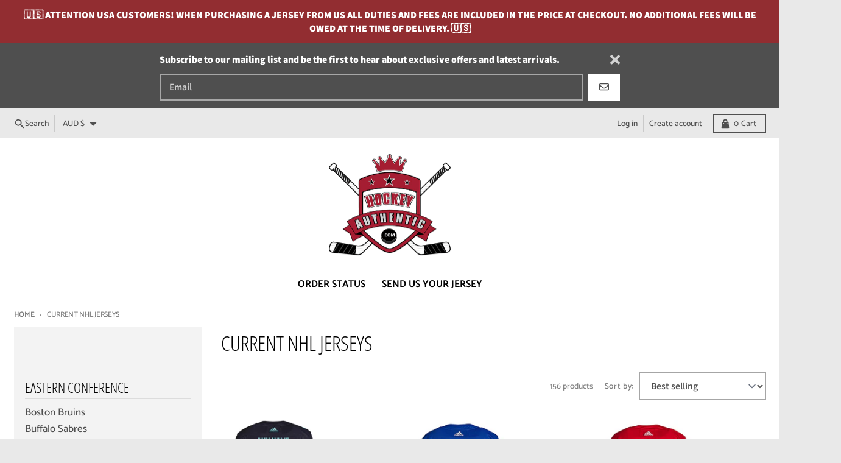

--- FILE ---
content_type: text/html; charset=utf-8
request_url: https://hockeyauthentic.com/en-au/collections/current-nhl-jerseys
body_size: 72315
content:
<!doctype html>
<html class="no-js" dir="ltr" lang="en">
  <head>
    <meta charset="utf-8">
    <meta http-equiv="X-UA-Compatible" content="IE=edge">
    <meta name="viewport" content="width=device-width,initial-scale=1">
    <meta name="theme-color" content="#922d31">
    <link rel="canonical" href="https://hockeyauthentic.com/en-au/collections/current-nhl-jerseys">
    <link rel="preconnect" href="https://cdn.shopify.com" crossorigin><link href="//hockeyauthentic.com/cdn/shop/t/15/assets/global.js?v=4739028006793395121723262119" as="script" rel="preload"><link rel="apple-touch-icon" sizes="180x180" href="//hockeyauthentic.com/cdn/shop/files/153370083455332805.png?crop=center&height=180&v=1613765818&width=180">
      <link rel="icon" type="image/png" href="//hockeyauthentic.com/cdn/shop/files/153370083455332805.png?crop=center&height=32&v=1613765818&width=32"><link rel="preconnect" href="https://fonts.shopifycdn.com" crossorigin><title>Current NHL Jerseys</title><meta property="og:site_name" content="Hockey Authentic">
<meta property="og:url" content="https://hockeyauthentic.com/en-au/collections/current-nhl-jerseys">
<meta property="og:title" content="Current NHL Jerseys">
<meta property="og:type" content="product.group">
<meta property="og:description" content="Official NHL jerseys from Adidas Reebok CCM Fanatics, pro stitched name and number, hockey memorabilia, Adizero, best online delivery, vintage, Team Canada IIHF."><meta name="twitter:card" content="summary_large_image">
<meta name="twitter:title" content="Current NHL Jerseys">
<meta name="twitter:description" content="Official NHL jerseys from Adidas Reebok CCM Fanatics, pro stitched name and number, hockey memorabilia, Adizero, best online delivery, vintage, Team Canada IIHF.">
<script>
  window.theme = {
    shopUrl: 'https://hockeyauthentic.com',
    routes: {
      root_url: '/en-au',
      account_url: '/en-au/account',
      account_login_url: '/en-au/account/login',
      account_logout_url: '/en-au/account/logout',
      account_recover_url: '/en-au/account/recover',
      account_register_url: '/en-au/account/register',
      account_addresses_url: '/en-au/account/addresses',
      collections_url: '/en-au/collections',
      all_products_collection_url: '/en-au/collections/all',
      search_url: '/en-au/search',
      cart_url: '/en-au/cart',
      cart_update_url: '/en-au/cart/update',
      cart_add_url: '/en-au/cart/add',
      cart_change_url: '/en-au/cart/change',
      cart_clear_url: '/en-au/cart/clear',
      product_recommendations_url: '/en-au/recommendations/products',
      predictive_search_url: '/en-au/search/suggest'
    },
    info: { name: 'District' },
    strings: {
      addToCart: `Add to cart`,
      preOrder: `Pre-Order`,
      soldOut: `Out of stock`,
      unavailable: `Unavailable`,
      addressError: `Error looking up that address`,
      addressNoResults: `No results for that address`,
      addressQueryLimit: `You have exceeded the Google API usage limit. Consider upgrading to a <a href="https://developers.google.com/maps/premium/usage-limits">Premium Plan</a>.`,
      authError: `There was a problem authenticating your Google Maps account.`,
      unitPrice: `Unit price`,
      unitPriceSeparator: `per`,
    },
    cartStrings: {
      error: `There was an error while updating your cart. Please try again.`,
      quantityError: `You can only add [quantity] of this item to your cart.`,
    },
    accessiblityStrings: {
      giftCardRecipientExpanded: `Gift card recipient form expanded`,
      giftCardRecipientCollapsed: `Gift card recipient form collapsed`,
    },
    pageType: `collection`,
    customer: false,
    moneyFormat: "${{amount}}",
    ajaxCartEnable: true,
    cartData: {"note":null,"attributes":{},"original_total_price":0,"total_price":0,"total_discount":0,"total_weight":0.0,"item_count":0,"items":[],"requires_shipping":false,"currency":"AUD","items_subtotal_price":0,"cart_level_discount_applications":[],"checkout_charge_amount":0},
    mobileBreakpoint: 768,
    packages: [],
  };
  // Publish / Subscribe
  const PUB_SUB_EVENTS = {
    cartUpdate: 'cart-update',
    quantityUpdate: 'quantity-update',
    variantChange: 'variant-change',
    cartError: 'cart-error',
  };
  let subscribers = {};

  function subscribe(eventName, callback) {
    if (subscribers[eventName] === undefined) {
      subscribers[eventName] = [];
    }

    subscribers[eventName] = [...subscribers[eventName], callback];

    return function unsubscribe() {
      subscribers[eventName] = subscribers[eventName].filter((cb) => {
        return cb !== callback;
      });
    };
  }

  function publish(eventName, data) {
    if (subscribers[eventName]) {
      subscribers[eventName].forEach((callback) => {
        callback(data);
      });
    }
  }
  theme.loadPackages = (packages) => {
    packages.forEach((package) => {
      if (!theme.packages.includes(package)) {
        const placeholderScript = document.querySelector(`script[data-package="${package}"]`);
        if (!placeholderScript) return;

        const src = placeholderScript.dataset.src;
        const script = document.createElement('script');
        script.src = src;
        script.async = false;
        script.defer = true;
        document.body.append(script);
        theme.packages.push(package);
      }
    });
  };
  document.documentElement.className = document.documentElement.className.replace('no-js', 'js');
</script><script src="//hockeyauthentic.com/cdn/shop/t/15/assets/global.js?v=4739028006793395121723262119" defer="defer"></script><script>window.performance && window.performance.mark && window.performance.mark('shopify.content_for_header.start');</script><meta name="google-site-verification" content="V0uKr5T4toqNBsnYM8Xyq_qQIxAQdHSpvvv35UfPbJA">
<meta name="google-site-verification" content="a0huceVbX9NlZlzUFzC2SfwYmGbZ9ZPqF2hfTGnmkbA">
<meta id="shopify-digital-wallet" name="shopify-digital-wallet" content="/2469763/digital_wallets/dialog">
<meta name="shopify-checkout-api-token" content="b9e6f4d2561668c362a5e6f3edf67289">
<meta id="in-context-paypal-metadata" data-shop-id="2469763" data-venmo-supported="false" data-environment="production" data-locale="en_US" data-paypal-v4="true" data-currency="AUD">
<link rel="alternate" type="application/atom+xml" title="Feed" href="/en-au/collections/current-nhl-jerseys.atom" />
<link rel="next" href="/en-au/collections/current-nhl-jerseys?page=2">
<link rel="alternate" hreflang="x-default" href="https://hockeyauthentic.com/collections/current-nhl-jerseys">
<link rel="alternate" hreflang="en" href="https://hockeyauthentic.com/collections/current-nhl-jerseys">
<link rel="alternate" hreflang="en-AU" href="https://hockeyauthentic.com/en-au/collections/current-nhl-jerseys">
<link rel="alternate" hreflang="en-FI" href="https://hockeyauthentic.com/en-fi/collections/current-nhl-jerseys">
<link rel="alternate" hreflang="en-FR" href="https://hockeyauthentic.com/en-fr/collections/current-nhl-jerseys">
<link rel="alternate" hreflang="en-DE" href="https://hockeyauthentic.com/en-de/collections/current-nhl-jerseys">
<link rel="alternate" hreflang="en-IT" href="https://hockeyauthentic.com/en-it/collections/current-nhl-jerseys">
<link rel="alternate" hreflang="en-NO" href="https://hockeyauthentic.com/en-no/collections/current-nhl-jerseys">
<link rel="alternate" hreflang="en-ES" href="https://hockeyauthentic.com/en-es/collections/current-nhl-jerseys">
<link rel="alternate" hreflang="en-SE" href="https://hockeyauthentic.com/en-se/collections/current-nhl-jerseys">
<link rel="alternate" hreflang="en-GB" href="https://hockeyauthentic.com/en-gb/collections/current-nhl-jerseys">
<link rel="alternate" type="application/json+oembed" href="https://hockeyauthentic.com/en-au/collections/current-nhl-jerseys.oembed">
<script async="async" src="/checkouts/internal/preloads.js?locale=en-AU"></script>
<link rel="preconnect" href="https://shop.app" crossorigin="anonymous">
<script async="async" src="https://shop.app/checkouts/internal/preloads.js?locale=en-AU&shop_id=2469763" crossorigin="anonymous"></script>
<script id="apple-pay-shop-capabilities" type="application/json">{"shopId":2469763,"countryCode":"CA","currencyCode":"AUD","merchantCapabilities":["supports3DS"],"merchantId":"gid:\/\/shopify\/Shop\/2469763","merchantName":"Hockey Authentic","requiredBillingContactFields":["postalAddress","email","phone"],"requiredShippingContactFields":["postalAddress","email","phone"],"shippingType":"shipping","supportedNetworks":["visa","masterCard","amex","discover","interac","jcb"],"total":{"type":"pending","label":"Hockey Authentic","amount":"1.00"},"shopifyPaymentsEnabled":true,"supportsSubscriptions":true}</script>
<script id="shopify-features" type="application/json">{"accessToken":"b9e6f4d2561668c362a5e6f3edf67289","betas":["rich-media-storefront-analytics"],"domain":"hockeyauthentic.com","predictiveSearch":true,"shopId":2469763,"locale":"en"}</script>
<script>var Shopify = Shopify || {};
Shopify.shop = "hockey-authentic.myshopify.com";
Shopify.locale = "en";
Shopify.currency = {"active":"AUD","rate":"1.1012532"};
Shopify.country = "AU";
Shopify.theme = {"name":"District 4.5.2 [SW - Aug 2024]","id":169758064935,"schema_name":"District","schema_version":"4.5.2","theme_store_id":735,"role":"main"};
Shopify.theme.handle = "null";
Shopify.theme.style = {"id":null,"handle":null};
Shopify.cdnHost = "hockeyauthentic.com/cdn";
Shopify.routes = Shopify.routes || {};
Shopify.routes.root = "/en-au/";</script>
<script type="module">!function(o){(o.Shopify=o.Shopify||{}).modules=!0}(window);</script>
<script>!function(o){function n(){var o=[];function n(){o.push(Array.prototype.slice.apply(arguments))}return n.q=o,n}var t=o.Shopify=o.Shopify||{};t.loadFeatures=n(),t.autoloadFeatures=n()}(window);</script>
<script>
  window.ShopifyPay = window.ShopifyPay || {};
  window.ShopifyPay.apiHost = "shop.app\/pay";
  window.ShopifyPay.redirectState = null;
</script>
<script id="shop-js-analytics" type="application/json">{"pageType":"collection"}</script>
<script defer="defer" async type="module" src="//hockeyauthentic.com/cdn/shopifycloud/shop-js/modules/v2/client.init-shop-cart-sync_IZsNAliE.en.esm.js"></script>
<script defer="defer" async type="module" src="//hockeyauthentic.com/cdn/shopifycloud/shop-js/modules/v2/chunk.common_0OUaOowp.esm.js"></script>
<script type="module">
  await import("//hockeyauthentic.com/cdn/shopifycloud/shop-js/modules/v2/client.init-shop-cart-sync_IZsNAliE.en.esm.js");
await import("//hockeyauthentic.com/cdn/shopifycloud/shop-js/modules/v2/chunk.common_0OUaOowp.esm.js");

  window.Shopify.SignInWithShop?.initShopCartSync?.({"fedCMEnabled":true,"windoidEnabled":true});

</script>
<script>
  window.Shopify = window.Shopify || {};
  if (!window.Shopify.featureAssets) window.Shopify.featureAssets = {};
  window.Shopify.featureAssets['shop-js'] = {"shop-cart-sync":["modules/v2/client.shop-cart-sync_DLOhI_0X.en.esm.js","modules/v2/chunk.common_0OUaOowp.esm.js"],"init-fed-cm":["modules/v2/client.init-fed-cm_C6YtU0w6.en.esm.js","modules/v2/chunk.common_0OUaOowp.esm.js"],"shop-button":["modules/v2/client.shop-button_BCMx7GTG.en.esm.js","modules/v2/chunk.common_0OUaOowp.esm.js"],"shop-cash-offers":["modules/v2/client.shop-cash-offers_BT26qb5j.en.esm.js","modules/v2/chunk.common_0OUaOowp.esm.js","modules/v2/chunk.modal_CGo_dVj3.esm.js"],"init-windoid":["modules/v2/client.init-windoid_B9PkRMql.en.esm.js","modules/v2/chunk.common_0OUaOowp.esm.js"],"init-shop-email-lookup-coordinator":["modules/v2/client.init-shop-email-lookup-coordinator_DZkqjsbU.en.esm.js","modules/v2/chunk.common_0OUaOowp.esm.js"],"shop-toast-manager":["modules/v2/client.shop-toast-manager_Di2EnuM7.en.esm.js","modules/v2/chunk.common_0OUaOowp.esm.js"],"shop-login-button":["modules/v2/client.shop-login-button_BtqW_SIO.en.esm.js","modules/v2/chunk.common_0OUaOowp.esm.js","modules/v2/chunk.modal_CGo_dVj3.esm.js"],"avatar":["modules/v2/client.avatar_BTnouDA3.en.esm.js"],"pay-button":["modules/v2/client.pay-button_CWa-C9R1.en.esm.js","modules/v2/chunk.common_0OUaOowp.esm.js"],"init-shop-cart-sync":["modules/v2/client.init-shop-cart-sync_IZsNAliE.en.esm.js","modules/v2/chunk.common_0OUaOowp.esm.js"],"init-customer-accounts":["modules/v2/client.init-customer-accounts_DenGwJTU.en.esm.js","modules/v2/client.shop-login-button_BtqW_SIO.en.esm.js","modules/v2/chunk.common_0OUaOowp.esm.js","modules/v2/chunk.modal_CGo_dVj3.esm.js"],"init-shop-for-new-customer-accounts":["modules/v2/client.init-shop-for-new-customer-accounts_JdHXxpS9.en.esm.js","modules/v2/client.shop-login-button_BtqW_SIO.en.esm.js","modules/v2/chunk.common_0OUaOowp.esm.js","modules/v2/chunk.modal_CGo_dVj3.esm.js"],"init-customer-accounts-sign-up":["modules/v2/client.init-customer-accounts-sign-up_D6__K_p8.en.esm.js","modules/v2/client.shop-login-button_BtqW_SIO.en.esm.js","modules/v2/chunk.common_0OUaOowp.esm.js","modules/v2/chunk.modal_CGo_dVj3.esm.js"],"checkout-modal":["modules/v2/client.checkout-modal_C_ZQDY6s.en.esm.js","modules/v2/chunk.common_0OUaOowp.esm.js","modules/v2/chunk.modal_CGo_dVj3.esm.js"],"shop-follow-button":["modules/v2/client.shop-follow-button_XetIsj8l.en.esm.js","modules/v2/chunk.common_0OUaOowp.esm.js","modules/v2/chunk.modal_CGo_dVj3.esm.js"],"lead-capture":["modules/v2/client.lead-capture_DvA72MRN.en.esm.js","modules/v2/chunk.common_0OUaOowp.esm.js","modules/v2/chunk.modal_CGo_dVj3.esm.js"],"shop-login":["modules/v2/client.shop-login_ClXNxyh6.en.esm.js","modules/v2/chunk.common_0OUaOowp.esm.js","modules/v2/chunk.modal_CGo_dVj3.esm.js"],"payment-terms":["modules/v2/client.payment-terms_CNlwjfZz.en.esm.js","modules/v2/chunk.common_0OUaOowp.esm.js","modules/v2/chunk.modal_CGo_dVj3.esm.js"]};
</script>
<script>(function() {
  var isLoaded = false;
  function asyncLoad() {
    if (isLoaded) return;
    isLoaded = true;
    var urls = ["https:\/\/chimpstatic.com\/mcjs-connected\/js\/users\/771c1ae8c3b3c18b4b554a359\/37b6ad4684e9f8a054ca828cd.js?shop=hockey-authentic.myshopify.com","\/\/d1liekpayvooaz.cloudfront.net\/apps\/customizery\/customizery.js?shop=hockey-authentic.myshopify.com"];
    for (var i = 0; i < urls.length; i++) {
      var s = document.createElement('script');
      s.type = 'text/javascript';
      s.async = true;
      s.src = urls[i];
      var x = document.getElementsByTagName('script')[0];
      x.parentNode.insertBefore(s, x);
    }
  };
  if(window.attachEvent) {
    window.attachEvent('onload', asyncLoad);
  } else {
    window.addEventListener('load', asyncLoad, false);
  }
})();</script>
<script id="__st">var __st={"a":2469763,"offset":-28800,"reqid":"4feee83c-8d65-4c12-8058-3bd1f4b7c9c4-1768415536","pageurl":"hockeyauthentic.com\/en-au\/collections\/current-nhl-jerseys","u":"43558f7e70a6","p":"collection","rtyp":"collection","rid":58049429566};</script>
<script>window.ShopifyPaypalV4VisibilityTracking = true;</script>
<script id="captcha-bootstrap">!function(){'use strict';const t='contact',e='account',n='new_comment',o=[[t,t],['blogs',n],['comments',n],[t,'customer']],c=[[e,'customer_login'],[e,'guest_login'],[e,'recover_customer_password'],[e,'create_customer']],r=t=>t.map((([t,e])=>`form[action*='/${t}']:not([data-nocaptcha='true']) input[name='form_type'][value='${e}']`)).join(','),a=t=>()=>t?[...document.querySelectorAll(t)].map((t=>t.form)):[];function s(){const t=[...o],e=r(t);return a(e)}const i='password',u='form_key',d=['recaptcha-v3-token','g-recaptcha-response','h-captcha-response',i],f=()=>{try{return window.sessionStorage}catch{return}},m='__shopify_v',_=t=>t.elements[u];function p(t,e,n=!1){try{const o=window.sessionStorage,c=JSON.parse(o.getItem(e)),{data:r}=function(t){const{data:e,action:n}=t;return t[m]||n?{data:e,action:n}:{data:t,action:n}}(c);for(const[e,n]of Object.entries(r))t.elements[e]&&(t.elements[e].value=n);n&&o.removeItem(e)}catch(o){console.error('form repopulation failed',{error:o})}}const l='form_type',E='cptcha';function T(t){t.dataset[E]=!0}const w=window,h=w.document,L='Shopify',v='ce_forms',y='captcha';let A=!1;((t,e)=>{const n=(g='f06e6c50-85a8-45c8-87d0-21a2b65856fe',I='https://cdn.shopify.com/shopifycloud/storefront-forms-hcaptcha/ce_storefront_forms_captcha_hcaptcha.v1.5.2.iife.js',D={infoText:'Protected by hCaptcha',privacyText:'Privacy',termsText:'Terms'},(t,e,n)=>{const o=w[L][v],c=o.bindForm;if(c)return c(t,g,e,D).then(n);var r;o.q.push([[t,g,e,D],n]),r=I,A||(h.body.append(Object.assign(h.createElement('script'),{id:'captcha-provider',async:!0,src:r})),A=!0)});var g,I,D;w[L]=w[L]||{},w[L][v]=w[L][v]||{},w[L][v].q=[],w[L][y]=w[L][y]||{},w[L][y].protect=function(t,e){n(t,void 0,e),T(t)},Object.freeze(w[L][y]),function(t,e,n,w,h,L){const[v,y,A,g]=function(t,e,n){const i=e?o:[],u=t?c:[],d=[...i,...u],f=r(d),m=r(i),_=r(d.filter((([t,e])=>n.includes(e))));return[a(f),a(m),a(_),s()]}(w,h,L),I=t=>{const e=t.target;return e instanceof HTMLFormElement?e:e&&e.form},D=t=>v().includes(t);t.addEventListener('submit',(t=>{const e=I(t);if(!e)return;const n=D(e)&&!e.dataset.hcaptchaBound&&!e.dataset.recaptchaBound,o=_(e),c=g().includes(e)&&(!o||!o.value);(n||c)&&t.preventDefault(),c&&!n&&(function(t){try{if(!f())return;!function(t){const e=f();if(!e)return;const n=_(t);if(!n)return;const o=n.value;o&&e.removeItem(o)}(t);const e=Array.from(Array(32),(()=>Math.random().toString(36)[2])).join('');!function(t,e){_(t)||t.append(Object.assign(document.createElement('input'),{type:'hidden',name:u})),t.elements[u].value=e}(t,e),function(t,e){const n=f();if(!n)return;const o=[...t.querySelectorAll(`input[type='${i}']`)].map((({name:t})=>t)),c=[...d,...o],r={};for(const[a,s]of new FormData(t).entries())c.includes(a)||(r[a]=s);n.setItem(e,JSON.stringify({[m]:1,action:t.action,data:r}))}(t,e)}catch(e){console.error('failed to persist form',e)}}(e),e.submit())}));const S=(t,e)=>{t&&!t.dataset[E]&&(n(t,e.some((e=>e===t))),T(t))};for(const o of['focusin','change'])t.addEventListener(o,(t=>{const e=I(t);D(e)&&S(e,y())}));const B=e.get('form_key'),M=e.get(l),P=B&&M;t.addEventListener('DOMContentLoaded',(()=>{const t=y();if(P)for(const e of t)e.elements[l].value===M&&p(e,B);[...new Set([...A(),...v().filter((t=>'true'===t.dataset.shopifyCaptcha))])].forEach((e=>S(e,t)))}))}(h,new URLSearchParams(w.location.search),n,t,e,['guest_login'])})(!0,!0)}();</script>
<script integrity="sha256-4kQ18oKyAcykRKYeNunJcIwy7WH5gtpwJnB7kiuLZ1E=" data-source-attribution="shopify.loadfeatures" defer="defer" src="//hockeyauthentic.com/cdn/shopifycloud/storefront/assets/storefront/load_feature-a0a9edcb.js" crossorigin="anonymous"></script>
<script crossorigin="anonymous" defer="defer" src="//hockeyauthentic.com/cdn/shopifycloud/storefront/assets/shopify_pay/storefront-65b4c6d7.js?v=20250812"></script>
<script data-source-attribution="shopify.dynamic_checkout.dynamic.init">var Shopify=Shopify||{};Shopify.PaymentButton=Shopify.PaymentButton||{isStorefrontPortableWallets:!0,init:function(){window.Shopify.PaymentButton.init=function(){};var t=document.createElement("script");t.src="https://hockeyauthentic.com/cdn/shopifycloud/portable-wallets/latest/portable-wallets.en.js",t.type="module",document.head.appendChild(t)}};
</script>
<script data-source-attribution="shopify.dynamic_checkout.buyer_consent">
  function portableWalletsHideBuyerConsent(e){var t=document.getElementById("shopify-buyer-consent"),n=document.getElementById("shopify-subscription-policy-button");t&&n&&(t.classList.add("hidden"),t.setAttribute("aria-hidden","true"),n.removeEventListener("click",e))}function portableWalletsShowBuyerConsent(e){var t=document.getElementById("shopify-buyer-consent"),n=document.getElementById("shopify-subscription-policy-button");t&&n&&(t.classList.remove("hidden"),t.removeAttribute("aria-hidden"),n.addEventListener("click",e))}window.Shopify?.PaymentButton&&(window.Shopify.PaymentButton.hideBuyerConsent=portableWalletsHideBuyerConsent,window.Shopify.PaymentButton.showBuyerConsent=portableWalletsShowBuyerConsent);
</script>
<script data-source-attribution="shopify.dynamic_checkout.cart.bootstrap">document.addEventListener("DOMContentLoaded",(function(){function t(){return document.querySelector("shopify-accelerated-checkout-cart, shopify-accelerated-checkout")}if(t())Shopify.PaymentButton.init();else{new MutationObserver((function(e,n){t()&&(Shopify.PaymentButton.init(),n.disconnect())})).observe(document.body,{childList:!0,subtree:!0})}}));
</script>
<link id="shopify-accelerated-checkout-styles" rel="stylesheet" media="screen" href="https://hockeyauthentic.com/cdn/shopifycloud/portable-wallets/latest/accelerated-checkout-backwards-compat.css" crossorigin="anonymous">
<style id="shopify-accelerated-checkout-cart">
        #shopify-buyer-consent {
  margin-top: 1em;
  display: inline-block;
  width: 100%;
}

#shopify-buyer-consent.hidden {
  display: none;
}

#shopify-subscription-policy-button {
  background: none;
  border: none;
  padding: 0;
  text-decoration: underline;
  font-size: inherit;
  cursor: pointer;
}

#shopify-subscription-policy-button::before {
  box-shadow: none;
}

      </style>

<script>window.performance && window.performance.mark && window.performance.mark('shopify.content_for_header.end');</script>
<style data-shopify>
@font-face {
  font-family: "Source Sans Pro";
  font-weight: 600;
  font-style: normal;
  font-display: swap;
  src: url("//hockeyauthentic.com/cdn/fonts/source_sans_pro/sourcesanspro_n6.cdbfc001bf7647698fff34a09dc1c625e4008e01.woff2") format("woff2"),
       url("//hockeyauthentic.com/cdn/fonts/source_sans_pro/sourcesanspro_n6.75b644b223b15254f28282d56f730f2224564c8d.woff") format("woff");
}
@font-face {
  font-family: "Source Sans Pro";
  font-weight: 900;
  font-style: normal;
  font-display: swap;
  src: url("//hockeyauthentic.com/cdn/fonts/source_sans_pro/sourcesanspro_n9.1e67acf3c80599aabb74136a2bc4be83e9bfb685.woff2") format("woff2"),
       url("//hockeyauthentic.com/cdn/fonts/source_sans_pro/sourcesanspro_n9.2ba8dc05dbd13b357d2dde6bd29738581d84ee80.woff") format("woff");
}
@font-face {
  font-family: "Source Sans Pro";
  font-weight: 600;
  font-style: italic;
  font-display: swap;
  src: url("//hockeyauthentic.com/cdn/fonts/source_sans_pro/sourcesanspro_i6.a7a1818228124da83a70eb72b7d34bc48e82dcd5.woff2") format("woff2"),
       url("//hockeyauthentic.com/cdn/fonts/source_sans_pro/sourcesanspro_i6.b8fa4504ffc1355d545c5cb21d13a938148a52fa.woff") format("woff");
}
@font-face {
  font-family: "Source Sans Pro";
  font-weight: 900;
  font-style: italic;
  font-display: swap;
  src: url("//hockeyauthentic.com/cdn/fonts/source_sans_pro/sourcesanspro_i9.e357ce359c97c7e12a8ac2cc6f34d512f0edce47.woff2") format("woff2"),
       url("//hockeyauthentic.com/cdn/fonts/source_sans_pro/sourcesanspro_i9.b0230fc5a4589c9345058dda2b2def17e4035fd7.woff") format("woff");
}
@font-face {
  font-family: "Open Sans Condensed";
  font-weight: 300;
  font-style: normal;
  font-display: swap;
  src: url("//hockeyauthentic.com/cdn/fonts/open_sans_condensed/opensanscondensed_n3.f268bf7db5085696a282f0abbabcfc102d638ce3.woff2") format("woff2"),
       url("//hockeyauthentic.com/cdn/fonts/open_sans_condensed/opensanscondensed_n3.a03eb30ee41b9b551e1810d3ce643d7f729ca553.woff") format("woff");
}
@font-face {
  font-family: "Open Sans Condensed";
  font-weight: 400;
  font-style: normal;
  font-display: swap;
  src: url("//hockeyauthentic.com/cdn/fonts/open_sans_condensed/opensanscondensed_n4.b735817c3758cc70fda491bc4590427f285556cd.woff2") format("woff2"),
       url("//hockeyauthentic.com/cdn/fonts/open_sans_condensed/opensanscondensed_n4.eb36d05f7d3bebbfeb901f44afbd07da2e5979cc.woff") format("woff");
}
@font-face {
  font-family: Catamaran;
  font-weight: 500;
  font-style: normal;
  font-display: swap;
  src: url("//hockeyauthentic.com/cdn/fonts/catamaran/catamaran_n5.4aa795ab3dba7215fa978a20cc46e8ec5724da5c.woff2") format("woff2"),
       url("//hockeyauthentic.com/cdn/fonts/catamaran/catamaran_n5.2e1a946b3a110f8347491a85c87d2bfe14ca3f8f.woff") format("woff");
}
@font-face {
  font-family: Catamaran;
  font-weight: 700;
  font-style: normal;
  font-display: swap;
  src: url("//hockeyauthentic.com/cdn/fonts/catamaran/catamaran_n7.c7720328a326501d0a4fcb3373c1ca68129c3c78.woff2") format("woff2"),
       url("//hockeyauthentic.com/cdn/fonts/catamaran/catamaran_n7.546366ab8abd7a13c41dd63a25b42966c7f197f4.woff") format("woff");
}
:root {
    --base-font-size: 18px;
    --body-font-family: "Source Sans Pro", sans-serif;
    --heading-font-family: "Open Sans Condensed", sans-serif;
    --navigation-font-family: Catamaran, sans-serif;
    --body-style: normal;
    --body-weight: 600;
    --body-weight-bolder: 900;
    --heading-style: normal;
    --heading-weight: 300;
    --heading-weight-bolder: 400;
    --heading-capitalize: uppercase;
    --navigation-style: normal;
    --navigation-weight: 500;
    --navigation-weight-bolder: 700;--primary-text-color: #4f4f4f;
    --primary-title-color: #000000;
    --primary-accent-color: #922d31;
    --primary-accent-color-80: rgba(146, 45, 49, 0.8);
    --primary-accent-text-color: #ffffff;
    --primary-background-color: #ffffff;
    --primary-background-color-75: rgba(255, 255, 255, 0.8);
    --primary-secondary-background-color: #f3f3f3;
    --primary-secondary-background-color-50: #f9f9f9;
    --primary-section-border-color: rgba(0,0,0,0);
    --primary-text-color-05: #f6f6f6;
    --primary-text-color-10: #ededed;
    --primary-text-color-20: #dcdcdc;
    --primary-text-color-30: #cacaca;
    --primary-text-color-40: #b9b9b9;
    --primary-text-color-50: #a7a7a7;
    --primary-text-color-60: #959595;
    --primary-text-color-70: #848484;
    --primary-text-color-80: #727272;
    --primary-text-color-90: #616161;
    --section-text-color: #4f4f4f;
    --section-text-color-75: rgba(79, 79, 79, 0.75);
    --section-text-color-50: rgba(79, 79, 79, 0.5);
    --section-title-color: #000000;
    --section-accent-color: #922d31;
    --section-accent-text-color: #ffffff;
    --section-accent-hover-color: #7f272a;
    --section-overlay-color: transparent;
    --section-overlay-hover-color: transparent;
    --section-background-color: #ffffff;
    --section-primary-border-color: #4f4f4f;
    --modal-background-color: #000000;--max-width-screen: 1280px;
    --max-width-header: 1280px;
    --spacing-section: 4rem;
    --spacing-section-half: 2rem;
    --spacing-rail: 1.25rem;
    --text-align-section: center;--swiper-theme-color: #922d31;
    --duration-default: 200ms;
    --tw-ring-inset: ;
    --tw-blur: ;
    --tw-brightness: ;
    --tw-contrast: ;
    --tw-grayscale: ;
    --tw-hue-rotate: ;
    --tw-invert: ;
    --tw-saturate: ;
    --tw-sepia: ;
    --tw-drop-shadow: ;
    --tw-filter: var(--tw-blur) var(--tw-brightness) var(--tw-contrast) var(--tw-grayscale) var(--tw-hue-rotate) var(--tw-invert) var(--tw-saturate) var(--tw-sepia) var(--tw-drop-shadow);
  }
</style><link href="//hockeyauthentic.com/cdn/shop/t/15/assets/base.css?v=34800303773692926551722824318" rel="stylesheet" type="text/css" media="all" />
<link rel="preload" as="font" href="//hockeyauthentic.com/cdn/fonts/source_sans_pro/sourcesanspro_n6.cdbfc001bf7647698fff34a09dc1c625e4008e01.woff2" type="font/woff2" crossorigin><link rel="preload" as="font" href="//hockeyauthentic.com/cdn/fonts/open_sans_condensed/opensanscondensed_n3.f268bf7db5085696a282f0abbabcfc102d638ce3.woff2" type="font/woff2" crossorigin><link rel="preload" as="font" href="//hockeyauthentic.com/cdn/fonts/catamaran/catamaran_n5.4aa795ab3dba7215fa978a20cc46e8ec5724da5c.woff2" type="font/woff2" crossorigin><!-- BEGIN app block: shopify://apps/instafeed/blocks/head-block/c447db20-095d-4a10-9725-b5977662c9d5 --><link rel="preconnect" href="https://cdn.nfcube.com/">
<link rel="preconnect" href="https://scontent.cdninstagram.com/">


  <script>
    document.addEventListener('DOMContentLoaded', function () {
      let instafeedScript = document.createElement('script');

      
        instafeedScript.src = 'https://storage.nfcube.com/instafeed-084d68f84935cd52b74f5c94a4b22ff5.js';
      

      document.body.appendChild(instafeedScript);
    });
  </script>





<!-- END app block --><!-- BEGIN app block: shopify://apps/judge-me-reviews/blocks/judgeme_core/61ccd3b1-a9f2-4160-9fe9-4fec8413e5d8 --><!-- Start of Judge.me Core -->






<link rel="dns-prefetch" href="https://cdnwidget.judge.me">
<link rel="dns-prefetch" href="https://cdn.judge.me">
<link rel="dns-prefetch" href="https://cdn1.judge.me">
<link rel="dns-prefetch" href="https://api.judge.me">

<script data-cfasync='false' class='jdgm-settings-script'>window.jdgmSettings={"pagination":5,"disable_web_reviews":true,"badge_no_review_text":"No reviews","badge_n_reviews_text":"{{ n }} review/reviews","hide_badge_preview_if_no_reviews":true,"badge_hide_text":false,"enforce_center_preview_badge":false,"widget_title":"Customer Reviews","widget_open_form_text":"Write a review","widget_close_form_text":"Cancel review","widget_refresh_page_text":"Refresh page","widget_summary_text":"Based on {{ number_of_reviews }} review/reviews","widget_no_review_text":"Be the first to write a review","widget_name_field_text":"Display name","widget_verified_name_field_text":"Verified Name (public)","widget_name_placeholder_text":"Display name","widget_required_field_error_text":"This field is required.","widget_email_field_text":"Email address","widget_verified_email_field_text":"Verified Email (private, will not be displayed)","widget_email_placeholder_text":"Your email address","widget_email_field_error_text":"Please enter a valid email address.","widget_rating_field_text":"Rating","widget_review_title_field_text":"Review Title","widget_review_title_placeholder_text":"Give your review a title","widget_review_body_field_text":"Review content","widget_review_body_placeholder_text":"Start writing here...","widget_pictures_field_text":"Picture/Video (optional)","widget_submit_review_text":"Submit Review","widget_submit_verified_review_text":"Submit Verified Review","widget_submit_success_msg_with_auto_publish":"Thank you! Please refresh the page in a few moments to see your review. You can remove or edit your review by logging into \u003ca href='https://judge.me/login' target='_blank' rel='nofollow noopener'\u003eJudge.me\u003c/a\u003e","widget_submit_success_msg_no_auto_publish":"Thank you! Your review will be published as soon as it is approved by the shop admin. You can remove or edit your review by logging into \u003ca href='https://judge.me/login' target='_blank' rel='nofollow noopener'\u003eJudge.me\u003c/a\u003e","widget_show_default_reviews_out_of_total_text":"Showing {{ n_reviews_shown }} out of {{ n_reviews }} reviews.","widget_show_all_link_text":"Show all","widget_show_less_link_text":"Show less","widget_author_said_text":"{{ reviewer_name }} said:","widget_days_text":"{{ n }} days ago","widget_weeks_text":"{{ n }} week/weeks ago","widget_months_text":"{{ n }} month/months ago","widget_years_text":"{{ n }} year/years ago","widget_yesterday_text":"Yesterday","widget_today_text":"Today","widget_replied_text":"\u003e\u003e {{ shop_name }} replied:","widget_read_more_text":"Read more","widget_reviewer_name_as_initial":"","widget_rating_filter_color":"","widget_rating_filter_see_all_text":"See all reviews","widget_sorting_most_recent_text":"Most Recent","widget_sorting_highest_rating_text":"Highest Rating","widget_sorting_lowest_rating_text":"Lowest Rating","widget_sorting_with_pictures_text":"Only Pictures","widget_sorting_most_helpful_text":"Most Helpful","widget_open_question_form_text":"Ask a question","widget_reviews_subtab_text":"Reviews","widget_questions_subtab_text":"Questions","widget_question_label_text":"Question","widget_answer_label_text":"Answer","widget_question_placeholder_text":"Write your question here","widget_submit_question_text":"Submit Question","widget_question_submit_success_text":"Thank you for your question! We will notify you once it gets answered.","verified_badge_text":"Verified","verified_badge_bg_color":"","verified_badge_text_color":"","verified_badge_placement":"left-of-reviewer-name","widget_review_max_height":"","widget_hide_border":false,"widget_social_share":false,"widget_thumb":false,"widget_review_location_show":true,"widget_location_format":"country_iso_code","all_reviews_include_out_of_store_products":true,"all_reviews_out_of_store_text":"(out of store)","all_reviews_pagination":100,"all_reviews_product_name_prefix_text":"about","enable_review_pictures":true,"enable_question_anwser":true,"widget_theme":"leex","review_date_format":"mm/dd/yyyy","default_sort_method":"most-recent","widget_product_reviews_subtab_text":"Product Reviews","widget_shop_reviews_subtab_text":"Shop Reviews","widget_other_products_reviews_text":"Reviews for other products","widget_store_reviews_subtab_text":"Store reviews","widget_no_store_reviews_text":"This store hasn't received any reviews yet","widget_web_restriction_product_reviews_text":"This product hasn't received any reviews yet","widget_no_items_text":"No items found","widget_show_more_text":"Show more","widget_write_a_store_review_text":"Write a Store Review","widget_other_languages_heading":"Reviews in Other Languages","widget_translate_review_text":"Translate review to {{ language }}","widget_translating_review_text":"Translating...","widget_show_original_translation_text":"Show original ({{ language }})","widget_translate_review_failed_text":"Review couldn't be translated.","widget_translate_review_retry_text":"Retry","widget_translate_review_try_again_later_text":"Try again later","show_product_url_for_grouped_product":false,"widget_sorting_pictures_first_text":"Pictures First","show_pictures_on_all_rev_page_mobile":false,"show_pictures_on_all_rev_page_desktop":false,"floating_tab_hide_mobile_install_preference":false,"floating_tab_button_name":"★ Reviews","floating_tab_title":"Let customers speak for us","floating_tab_button_color":"","floating_tab_button_background_color":"","floating_tab_url":"","floating_tab_url_enabled":false,"floating_tab_tab_style":"text","all_reviews_text_badge_text":"Customers rate us {{ shop.metafields.judgeme.all_reviews_rating | round: 1 }}/5 based on {{ shop.metafields.judgeme.all_reviews_count }} reviews.","all_reviews_text_badge_text_branded_style":"{{ shop.metafields.judgeme.all_reviews_rating | round: 1 }} out of 5 stars based on {{ shop.metafields.judgeme.all_reviews_count }} reviews","is_all_reviews_text_badge_a_link":false,"show_stars_for_all_reviews_text_badge":false,"all_reviews_text_badge_url":"","all_reviews_text_style":"text","all_reviews_text_color_style":"judgeme_brand_color","all_reviews_text_color":"#108474","all_reviews_text_show_jm_brand":true,"featured_carousel_show_header":true,"featured_carousel_title":"Let customers speak for us","testimonials_carousel_title":"Customers are saying","videos_carousel_title":"Real customer stories","cards_carousel_title":"Customers are saying","featured_carousel_count_text":"from {{ n }} reviews","featured_carousel_add_link_to_all_reviews_page":false,"featured_carousel_url":"","featured_carousel_show_images":true,"featured_carousel_autoslide_interval":5,"featured_carousel_arrows_on_the_sides":false,"featured_carousel_height":250,"featured_carousel_width":80,"featured_carousel_image_size":0,"featured_carousel_image_height":250,"featured_carousel_arrow_color":"#eeeeee","verified_count_badge_style":"vintage","verified_count_badge_orientation":"horizontal","verified_count_badge_color_style":"judgeme_brand_color","verified_count_badge_color":"#108474","is_verified_count_badge_a_link":false,"verified_count_badge_url":"","verified_count_badge_show_jm_brand":true,"widget_rating_preset_default":5,"widget_first_sub_tab":"product-reviews","widget_show_histogram":true,"widget_histogram_use_custom_color":false,"widget_pagination_use_custom_color":false,"widget_star_use_custom_color":false,"widget_verified_badge_use_custom_color":false,"widget_write_review_use_custom_color":false,"picture_reminder_submit_button":"Upload Pictures","enable_review_videos":false,"mute_video_by_default":false,"widget_sorting_videos_first_text":"Videos First","widget_review_pending_text":"Pending","featured_carousel_items_for_large_screen":3,"social_share_options_order":"Facebook,Twitter","remove_microdata_snippet":false,"disable_json_ld":false,"enable_json_ld_products":false,"preview_badge_show_question_text":true,"preview_badge_no_question_text":"No questions","preview_badge_n_question_text":"{{ number_of_questions }} question/questions","qa_badge_show_icon":false,"qa_badge_position":"same-row","remove_judgeme_branding":true,"widget_add_search_bar":false,"widget_search_bar_placeholder":"Search","widget_sorting_verified_only_text":"Verified only","featured_carousel_theme":"default","featured_carousel_show_rating":true,"featured_carousel_show_title":true,"featured_carousel_show_body":true,"featured_carousel_show_date":false,"featured_carousel_show_reviewer":true,"featured_carousel_show_product":false,"featured_carousel_header_background_color":"#108474","featured_carousel_header_text_color":"#ffffff","featured_carousel_name_product_separator":"reviewed","featured_carousel_full_star_background":"#108474","featured_carousel_empty_star_background":"#dadada","featured_carousel_vertical_theme_background":"#f9fafb","featured_carousel_verified_badge_enable":false,"featured_carousel_verified_badge_color":"#108474","featured_carousel_border_style":"round","featured_carousel_review_line_length_limit":3,"featured_carousel_more_reviews_button_text":"Read more reviews","featured_carousel_view_product_button_text":"View product","all_reviews_page_load_reviews_on":"button_click","all_reviews_page_load_more_text":"Load More Reviews","disable_fb_tab_reviews":false,"enable_ajax_cdn_cache":false,"widget_public_name_text":"displayed publicly like","default_reviewer_name":"John Smith","default_reviewer_name_has_non_latin":true,"widget_reviewer_anonymous":"Anonymous","medals_widget_title":"Judge.me Review Medals","medals_widget_background_color":"#f9fafb","medals_widget_position":"footer_all_pages","medals_widget_border_color":"#f9fafb","medals_widget_verified_text_position":"left","medals_widget_use_monochromatic_version":false,"medals_widget_elements_color":"#108474","show_reviewer_avatar":true,"widget_invalid_yt_video_url_error_text":"Not a YouTube video URL","widget_max_length_field_error_text":"Please enter no more than {0} characters.","widget_show_country_flag":false,"widget_show_collected_via_shop_app":true,"widget_verified_by_shop_badge_style":"light","widget_verified_by_shop_text":"Verified by Shop","widget_show_photo_gallery":false,"widget_load_with_code_splitting":true,"widget_ugc_install_preference":false,"widget_ugc_title":"Made by us, Shared by you","widget_ugc_subtitle":"Tag us to see your picture featured in our page","widget_ugc_arrows_color":"#ffffff","widget_ugc_primary_button_text":"Buy Now","widget_ugc_primary_button_background_color":"#108474","widget_ugc_primary_button_text_color":"#ffffff","widget_ugc_primary_button_border_width":"0","widget_ugc_primary_button_border_style":"none","widget_ugc_primary_button_border_color":"#108474","widget_ugc_primary_button_border_radius":"25","widget_ugc_secondary_button_text":"Load More","widget_ugc_secondary_button_background_color":"#ffffff","widget_ugc_secondary_button_text_color":"#108474","widget_ugc_secondary_button_border_width":"2","widget_ugc_secondary_button_border_style":"solid","widget_ugc_secondary_button_border_color":"#108474","widget_ugc_secondary_button_border_radius":"25","widget_ugc_reviews_button_text":"View Reviews","widget_ugc_reviews_button_background_color":"#ffffff","widget_ugc_reviews_button_text_color":"#108474","widget_ugc_reviews_button_border_width":"2","widget_ugc_reviews_button_border_style":"solid","widget_ugc_reviews_button_border_color":"#108474","widget_ugc_reviews_button_border_radius":"25","widget_ugc_reviews_button_link_to":"judgeme-reviews-page","widget_ugc_show_post_date":true,"widget_ugc_max_width":"800","widget_rating_metafield_value_type":true,"widget_primary_color":"#108474","widget_enable_secondary_color":false,"widget_secondary_color":"#edf5f5","widget_summary_average_rating_text":"{{ average_rating }} out of 5","widget_media_grid_title":"Customer photos \u0026 videos","widget_media_grid_see_more_text":"See more","widget_round_style":false,"widget_show_product_medals":true,"widget_verified_by_judgeme_text":"Verified by Judge.me","widget_show_store_medals":true,"widget_verified_by_judgeme_text_in_store_medals":"Verified by Judge.me","widget_media_field_exceed_quantity_message":"Sorry, we can only accept {{ max_media }} for one review.","widget_media_field_exceed_limit_message":"{{ file_name }} is too large, please select a {{ media_type }} less than {{ size_limit }}MB.","widget_review_submitted_text":"Review Submitted!","widget_question_submitted_text":"Question Submitted!","widget_close_form_text_question":"Cancel","widget_write_your_answer_here_text":"Write your answer here","widget_enabled_branded_link":true,"widget_show_collected_by_judgeme":false,"widget_reviewer_name_color":"","widget_write_review_text_color":"","widget_write_review_bg_color":"","widget_collected_by_judgeme_text":"collected by Judge.me","widget_pagination_type":"standard","widget_load_more_text":"Load More","widget_load_more_color":"#108474","widget_full_review_text":"Full Review","widget_read_more_reviews_text":"Read More Reviews","widget_read_questions_text":"Read Questions","widget_questions_and_answers_text":"Questions \u0026 Answers","widget_verified_by_text":"Verified by","widget_verified_text":"Verified","widget_number_of_reviews_text":"{{ number_of_reviews }} reviews","widget_back_button_text":"Back","widget_next_button_text":"Next","widget_custom_forms_filter_button":"Filters","custom_forms_style":"vertical","widget_show_review_information":false,"how_reviews_are_collected":"How reviews are collected?","widget_show_review_keywords":false,"widget_gdpr_statement":"How we use your data: We'll only contact you about the review you left, and only if necessary. By submitting your review, you agree to Judge.me's \u003ca href='https://judge.me/terms' target='_blank' rel='nofollow noopener'\u003eterms\u003c/a\u003e, \u003ca href='https://judge.me/privacy' target='_blank' rel='nofollow noopener'\u003eprivacy\u003c/a\u003e and \u003ca href='https://judge.me/content-policy' target='_blank' rel='nofollow noopener'\u003econtent\u003c/a\u003e policies.","widget_multilingual_sorting_enabled":false,"widget_translate_review_content_enabled":false,"widget_translate_review_content_method":"manual","popup_widget_review_selection":"automatically","popup_widget_round_border_style":true,"popup_widget_show_title":true,"popup_widget_show_body":true,"popup_widget_show_reviewer":false,"popup_widget_show_product":true,"popup_widget_show_pictures":true,"popup_widget_use_review_picture":true,"popup_widget_show_on_home_page":true,"popup_widget_show_on_product_page":true,"popup_widget_show_on_collection_page":true,"popup_widget_show_on_cart_page":true,"popup_widget_position":"bottom_left","popup_widget_first_review_delay":5,"popup_widget_duration":5,"popup_widget_interval":5,"popup_widget_review_count":5,"popup_widget_hide_on_mobile":true,"review_snippet_widget_round_border_style":true,"review_snippet_widget_card_color":"#FFFFFF","review_snippet_widget_slider_arrows_background_color":"#FFFFFF","review_snippet_widget_slider_arrows_color":"#000000","review_snippet_widget_star_color":"#108474","show_product_variant":false,"all_reviews_product_variant_label_text":"Variant: ","widget_show_verified_branding":false,"widget_ai_summary_title":"Customers say","widget_ai_summary_disclaimer":"AI-powered review summary based on recent customer reviews","widget_show_ai_summary":false,"widget_show_ai_summary_bg":false,"widget_show_review_title_input":true,"redirect_reviewers_invited_via_email":"review_widget","request_store_review_after_product_review":false,"request_review_other_products_in_order":false,"review_form_color_scheme":"default","review_form_corner_style":"square","review_form_star_color":{},"review_form_text_color":"#333333","review_form_background_color":"#ffffff","review_form_field_background_color":"#fafafa","review_form_button_color":{},"review_form_button_text_color":"#ffffff","review_form_modal_overlay_color":"#000000","review_content_screen_title_text":"How would you rate this product?","review_content_introduction_text":"We would love it if you would share a bit about your experience.","store_review_form_title_text":"How would you rate this store?","store_review_form_introduction_text":"We would love it if you would share a bit about your experience.","show_review_guidance_text":true,"one_star_review_guidance_text":"Poor","five_star_review_guidance_text":"Great","customer_information_screen_title_text":"About you","customer_information_introduction_text":"Please tell us more about you.","custom_questions_screen_title_text":"Your experience in more detail","custom_questions_introduction_text":"Here are a few questions to help us understand more about your experience.","review_submitted_screen_title_text":"Thanks for your review!","review_submitted_screen_thank_you_text":"We are processing it and it will appear on the store soon.","review_submitted_screen_email_verification_text":"Please confirm your email by clicking the link we just sent you. This helps us keep reviews authentic.","review_submitted_request_store_review_text":"Would you like to share your experience of shopping with us?","review_submitted_review_other_products_text":"Would you like to review these products?","store_review_screen_title_text":"Would you like to share your experience of shopping with us?","store_review_introduction_text":"We value your feedback and use it to improve. Please share any thoughts or suggestions you have.","reviewer_media_screen_title_picture_text":"Share a picture","reviewer_media_introduction_picture_text":"Upload a photo to support your review.","reviewer_media_screen_title_video_text":"Share a video","reviewer_media_introduction_video_text":"Upload a video to support your review.","reviewer_media_screen_title_picture_or_video_text":"Share a picture or video","reviewer_media_introduction_picture_or_video_text":"Upload a photo or video to support your review.","reviewer_media_youtube_url_text":"Paste your Youtube URL here","advanced_settings_next_step_button_text":"Next","advanced_settings_close_review_button_text":"Close","modal_write_review_flow":false,"write_review_flow_required_text":"Required","write_review_flow_privacy_message_text":"We respect your privacy.","write_review_flow_anonymous_text":"Post review as anonymous","write_review_flow_visibility_text":"This won't be visible to other customers.","write_review_flow_multiple_selection_help_text":"Select as many as you like","write_review_flow_single_selection_help_text":"Select one option","write_review_flow_required_field_error_text":"This field is required","write_review_flow_invalid_email_error_text":"Please enter a valid email address","write_review_flow_max_length_error_text":"Max. {{ max_length }} characters.","write_review_flow_media_upload_text":"\u003cb\u003eClick to upload\u003c/b\u003e or drag and drop","write_review_flow_gdpr_statement":"We'll only contact you about your review if necessary. By submitting your review, you agree to our \u003ca href='https://judge.me/terms' target='_blank' rel='nofollow noopener'\u003eterms and conditions\u003c/a\u003e and \u003ca href='https://judge.me/privacy' target='_blank' rel='nofollow noopener'\u003eprivacy policy\u003c/a\u003e.","rating_only_reviews_enabled":false,"show_negative_reviews_help_screen":false,"new_review_flow_help_screen_rating_threshold":3,"negative_review_resolution_screen_title_text":"Tell us more","negative_review_resolution_text":"Your experience matters to us. If there were issues with your purchase, we're here to help. Feel free to reach out to us, we'd love the opportunity to make things right.","negative_review_resolution_button_text":"Contact us","negative_review_resolution_proceed_with_review_text":"Leave a review","negative_review_resolution_subject":"Issue with purchase from {{ shop_name }}.{{ order_name }}","preview_badge_collection_page_install_status":false,"widget_review_custom_css":"","preview_badge_custom_css":"","preview_badge_stars_count":"5-stars","featured_carousel_custom_css":"","floating_tab_custom_css":"","all_reviews_widget_custom_css":"","medals_widget_custom_css":"","verified_badge_custom_css":"","all_reviews_text_custom_css":"","transparency_badges_collected_via_store_invite":false,"transparency_badges_from_another_provider":false,"transparency_badges_collected_from_store_visitor":false,"transparency_badges_collected_by_verified_review_provider":false,"transparency_badges_earned_reward":false,"transparency_badges_collected_via_store_invite_text":"Review collected via store invitation","transparency_badges_from_another_provider_text":"Review collected from another provider","transparency_badges_collected_from_store_visitor_text":"Review collected from a store visitor","transparency_badges_written_in_google_text":"Review written in Google","transparency_badges_written_in_etsy_text":"Review written in Etsy","transparency_badges_written_in_shop_app_text":"Review written in Shop App","transparency_badges_earned_reward_text":"Review earned a reward for future purchase","product_review_widget_per_page":6,"widget_store_review_label_text":"Review about the store","checkout_comment_extension_title_on_product_page":"Customer Comments","checkout_comment_extension_num_latest_comment_show":5,"checkout_comment_extension_format":"name_and_timestamp","checkout_comment_customer_name":"last_initial","checkout_comment_comment_notification":true,"preview_badge_collection_page_install_preference":true,"preview_badge_home_page_install_preference":false,"preview_badge_product_page_install_preference":true,"review_widget_install_preference":"above-related","review_carousel_install_preference":false,"floating_reviews_tab_install_preference":"none","verified_reviews_count_badge_install_preference":true,"all_reviews_text_install_preference":false,"review_widget_best_location":false,"judgeme_medals_install_preference":false,"review_widget_revamp_enabled":false,"review_widget_qna_enabled":false,"review_widget_header_theme":"minimal","review_widget_widget_title_enabled":true,"review_widget_header_text_size":"medium","review_widget_header_text_weight":"regular","review_widget_average_rating_style":"compact","review_widget_bar_chart_enabled":true,"review_widget_bar_chart_type":"numbers","review_widget_bar_chart_style":"standard","review_widget_expanded_media_gallery_enabled":false,"review_widget_reviews_section_theme":"standard","review_widget_image_style":"thumbnails","review_widget_review_image_ratio":"square","review_widget_stars_size":"medium","review_widget_verified_badge":"standard_text","review_widget_review_title_text_size":"medium","review_widget_review_text_size":"medium","review_widget_review_text_length":"medium","review_widget_number_of_columns_desktop":3,"review_widget_carousel_transition_speed":5,"review_widget_custom_questions_answers_display":"always","review_widget_button_text_color":"#FFFFFF","review_widget_text_color":"#000000","review_widget_lighter_text_color":"#7B7B7B","review_widget_corner_styling":"soft","review_widget_review_word_singular":"review","review_widget_review_word_plural":"reviews","review_widget_voting_label":"Helpful?","review_widget_shop_reply_label":"Reply from {{ shop_name }}:","review_widget_filters_title":"Filters","qna_widget_question_word_singular":"Question","qna_widget_question_word_plural":"Questions","qna_widget_answer_reply_label":"Answer from {{ answerer_name }}:","qna_content_screen_title_text":"Ask a question about this product","qna_widget_question_required_field_error_text":"Please enter your question.","qna_widget_flow_gdpr_statement":"We'll only contact you about your question if necessary. By submitting your question, you agree to our \u003ca href='https://judge.me/terms' target='_blank' rel='nofollow noopener'\u003eterms and conditions\u003c/a\u003e and \u003ca href='https://judge.me/privacy' target='_blank' rel='nofollow noopener'\u003eprivacy policy\u003c/a\u003e.","qna_widget_question_submitted_text":"Thanks for your question!","qna_widget_close_form_text_question":"Close","qna_widget_question_submit_success_text":"We’ll notify you by email when your question is answered.","all_reviews_widget_v2025_enabled":false,"all_reviews_widget_v2025_header_theme":"default","all_reviews_widget_v2025_widget_title_enabled":true,"all_reviews_widget_v2025_header_text_size":"medium","all_reviews_widget_v2025_header_text_weight":"regular","all_reviews_widget_v2025_average_rating_style":"compact","all_reviews_widget_v2025_bar_chart_enabled":true,"all_reviews_widget_v2025_bar_chart_type":"numbers","all_reviews_widget_v2025_bar_chart_style":"standard","all_reviews_widget_v2025_expanded_media_gallery_enabled":false,"all_reviews_widget_v2025_show_store_medals":true,"all_reviews_widget_v2025_show_photo_gallery":true,"all_reviews_widget_v2025_show_review_keywords":false,"all_reviews_widget_v2025_show_ai_summary":false,"all_reviews_widget_v2025_show_ai_summary_bg":false,"all_reviews_widget_v2025_add_search_bar":false,"all_reviews_widget_v2025_default_sort_method":"most-recent","all_reviews_widget_v2025_reviews_per_page":10,"all_reviews_widget_v2025_reviews_section_theme":"default","all_reviews_widget_v2025_image_style":"thumbnails","all_reviews_widget_v2025_review_image_ratio":"square","all_reviews_widget_v2025_stars_size":"medium","all_reviews_widget_v2025_verified_badge":"bold_badge","all_reviews_widget_v2025_review_title_text_size":"medium","all_reviews_widget_v2025_review_text_size":"medium","all_reviews_widget_v2025_review_text_length":"medium","all_reviews_widget_v2025_number_of_columns_desktop":3,"all_reviews_widget_v2025_carousel_transition_speed":5,"all_reviews_widget_v2025_custom_questions_answers_display":"always","all_reviews_widget_v2025_show_product_variant":false,"all_reviews_widget_v2025_show_reviewer_avatar":true,"all_reviews_widget_v2025_reviewer_name_as_initial":"","all_reviews_widget_v2025_review_location_show":false,"all_reviews_widget_v2025_location_format":"","all_reviews_widget_v2025_show_country_flag":false,"all_reviews_widget_v2025_verified_by_shop_badge_style":"light","all_reviews_widget_v2025_social_share":false,"all_reviews_widget_v2025_social_share_options_order":"Facebook,Twitter,LinkedIn,Pinterest","all_reviews_widget_v2025_pagination_type":"standard","all_reviews_widget_v2025_button_text_color":"#FFFFFF","all_reviews_widget_v2025_text_color":"#000000","all_reviews_widget_v2025_lighter_text_color":"#7B7B7B","all_reviews_widget_v2025_corner_styling":"soft","all_reviews_widget_v2025_title":"Customer reviews","all_reviews_widget_v2025_ai_summary_title":"Customers say about this store","all_reviews_widget_v2025_no_review_text":"Be the first to write a review","platform":"shopify","branding_url":"https://app.judge.me/reviews/stores/hockeyauthentic.com","branding_text":"Powered by Judge.me","locale":"en","reply_name":"Hockey Authentic","widget_version":"2.1","footer":true,"autopublish":false,"review_dates":true,"enable_custom_form":false,"shop_use_review_site":true,"shop_locale":"en","enable_multi_locales_translations":false,"show_review_title_input":true,"review_verification_email_status":"always","can_be_branded":true,"reply_name_text":"Hockey Authentic"};</script> <style class='jdgm-settings-style'>.jdgm-xx{left:0}.jdgm-widget .jdgm-write-rev-link{display:none}.jdgm-widget .jdgm-rev-widg[data-number-of-reviews='0'] .jdgm-rev-widg__summary{display:none}.jdgm-prev-badge[data-average-rating='0.00']{display:none !important}.jdgm-author-all-initials{display:none !important}.jdgm-author-last-initial{display:none !important}.jdgm-rev-widg__title{visibility:hidden}.jdgm-rev-widg__summary-text{visibility:hidden}.jdgm-prev-badge__text{visibility:hidden}.jdgm-rev__replier:before{content:'Hockey Authentic'}.jdgm-rev__prod-link-prefix:before{content:'about'}.jdgm-rev__variant-label:before{content:'Variant: '}.jdgm-rev__out-of-store-text:before{content:'(out of store)'}@media only screen and (min-width: 768px){.jdgm-rev__pics .jdgm-rev_all-rev-page-picture-separator,.jdgm-rev__pics .jdgm-rev__product-picture{display:none}}@media only screen and (max-width: 768px){.jdgm-rev__pics .jdgm-rev_all-rev-page-picture-separator,.jdgm-rev__pics .jdgm-rev__product-picture{display:none}}.jdgm-preview-badge[data-template="index"]{display:none !important}.jdgm-carousel-wrapper[data-from-snippet="true"]{display:none !important}.jdgm-all-reviews-text[data-from-snippet="true"]{display:none !important}.jdgm-medals-section[data-from-snippet="true"]{display:none !important}.jdgm-ugc-media-wrapper[data-from-snippet="true"]{display:none !important}.jdgm-rev__transparency-badge[data-badge-type="review_collected_via_store_invitation"]{display:none !important}.jdgm-rev__transparency-badge[data-badge-type="review_collected_from_another_provider"]{display:none !important}.jdgm-rev__transparency-badge[data-badge-type="review_collected_from_store_visitor"]{display:none !important}.jdgm-rev__transparency-badge[data-badge-type="review_written_in_etsy"]{display:none !important}.jdgm-rev__transparency-badge[data-badge-type="review_written_in_google_business"]{display:none !important}.jdgm-rev__transparency-badge[data-badge-type="review_written_in_shop_app"]{display:none !important}.jdgm-rev__transparency-badge[data-badge-type="review_earned_for_future_purchase"]{display:none !important}
</style> <style class='jdgm-settings-style'></style> <script data-cfasync="false" type="text/javascript" async src="https://cdnwidget.judge.me/shopify_v2/leex.js" id="judgeme_widget_leex_js"></script>
<link id="judgeme_widget_leex_css" rel="stylesheet" type="text/css" media="nope!" onload="this.media='all'" href="https://cdnwidget.judge.me/shopify_v2/leex.css">

  
  
  
  <style class='jdgm-miracle-styles'>
  @-webkit-keyframes jdgm-spin{0%{-webkit-transform:rotate(0deg);-ms-transform:rotate(0deg);transform:rotate(0deg)}100%{-webkit-transform:rotate(359deg);-ms-transform:rotate(359deg);transform:rotate(359deg)}}@keyframes jdgm-spin{0%{-webkit-transform:rotate(0deg);-ms-transform:rotate(0deg);transform:rotate(0deg)}100%{-webkit-transform:rotate(359deg);-ms-transform:rotate(359deg);transform:rotate(359deg)}}@font-face{font-family:'JudgemeStar';src:url("[data-uri]") format("woff");font-weight:normal;font-style:normal}.jdgm-star{font-family:'JudgemeStar';display:inline !important;text-decoration:none !important;padding:0 4px 0 0 !important;margin:0 !important;font-weight:bold;opacity:1;-webkit-font-smoothing:antialiased;-moz-osx-font-smoothing:grayscale}.jdgm-star:hover{opacity:1}.jdgm-star:last-of-type{padding:0 !important}.jdgm-star.jdgm--on:before{content:"\e000"}.jdgm-star.jdgm--off:before{content:"\e001"}.jdgm-star.jdgm--half:before{content:"\e002"}.jdgm-widget *{margin:0;line-height:1.4;-webkit-box-sizing:border-box;-moz-box-sizing:border-box;box-sizing:border-box;-webkit-overflow-scrolling:touch}.jdgm-hidden{display:none !important;visibility:hidden !important}.jdgm-temp-hidden{display:none}.jdgm-spinner{width:40px;height:40px;margin:auto;border-radius:50%;border-top:2px solid #eee;border-right:2px solid #eee;border-bottom:2px solid #eee;border-left:2px solid #ccc;-webkit-animation:jdgm-spin 0.8s infinite linear;animation:jdgm-spin 0.8s infinite linear}.jdgm-prev-badge{display:block !important}

</style>


  
  
   


<script data-cfasync='false' class='jdgm-script'>
!function(e){window.jdgm=window.jdgm||{},jdgm.CDN_HOST="https://cdnwidget.judge.me/",jdgm.CDN_HOST_ALT="https://cdn2.judge.me/cdn/widget_frontend/",jdgm.API_HOST="https://api.judge.me/",jdgm.CDN_BASE_URL="https://cdn.shopify.com/extensions/019bb841-f064-7488-b6fb-cd56536383e8/judgeme-extensions-293/assets/",
jdgm.docReady=function(d){(e.attachEvent?"complete"===e.readyState:"loading"!==e.readyState)?
setTimeout(d,0):e.addEventListener("DOMContentLoaded",d)},jdgm.loadCSS=function(d,t,o,a){
!o&&jdgm.loadCSS.requestedUrls.indexOf(d)>=0||(jdgm.loadCSS.requestedUrls.push(d),
(a=e.createElement("link")).rel="stylesheet",a.class="jdgm-stylesheet",a.media="nope!",
a.href=d,a.onload=function(){this.media="all",t&&setTimeout(t)},e.body.appendChild(a))},
jdgm.loadCSS.requestedUrls=[],jdgm.loadJS=function(e,d){var t=new XMLHttpRequest;
t.onreadystatechange=function(){4===t.readyState&&(Function(t.response)(),d&&d(t.response))},
t.open("GET",e),t.onerror=function(){if(e.indexOf(jdgm.CDN_HOST)===0&&jdgm.CDN_HOST_ALT!==jdgm.CDN_HOST){var f=e.replace(jdgm.CDN_HOST,jdgm.CDN_HOST_ALT);jdgm.loadJS(f,d)}},t.send()},jdgm.docReady((function(){(window.jdgmLoadCSS||e.querySelectorAll(
".jdgm-widget, .jdgm-all-reviews-page").length>0)&&(jdgmSettings.widget_load_with_code_splitting?
parseFloat(jdgmSettings.widget_version)>=3?jdgm.loadCSS(jdgm.CDN_HOST+"widget_v3/base.css"):
jdgm.loadCSS(jdgm.CDN_HOST+"widget/base.css"):jdgm.loadCSS(jdgm.CDN_HOST+"shopify_v2.css"),
jdgm.loadJS(jdgm.CDN_HOST+"loa"+"der.js"))}))}(document);
</script>
<noscript><link rel="stylesheet" type="text/css" media="all" href="https://cdnwidget.judge.me/shopify_v2.css"></noscript>

<!-- BEGIN app snippet: theme_fix_tags --><script>
  (function() {
    var jdgmThemeFixes = null;
    if (!jdgmThemeFixes) return;
    var thisThemeFix = jdgmThemeFixes[Shopify.theme.id];
    if (!thisThemeFix) return;

    if (thisThemeFix.html) {
      document.addEventListener("DOMContentLoaded", function() {
        var htmlDiv = document.createElement('div');
        htmlDiv.classList.add('jdgm-theme-fix-html');
        htmlDiv.innerHTML = thisThemeFix.html;
        document.body.append(htmlDiv);
      });
    };

    if (thisThemeFix.css) {
      var styleTag = document.createElement('style');
      styleTag.classList.add('jdgm-theme-fix-style');
      styleTag.innerHTML = thisThemeFix.css;
      document.head.append(styleTag);
    };

    if (thisThemeFix.js) {
      var scriptTag = document.createElement('script');
      scriptTag.classList.add('jdgm-theme-fix-script');
      scriptTag.innerHTML = thisThemeFix.js;
      document.head.append(scriptTag);
    };
  })();
</script>
<!-- END app snippet -->
<!-- End of Judge.me Core -->



<!-- END app block --><script src="https://cdn.shopify.com/extensions/019bb841-f064-7488-b6fb-cd56536383e8/judgeme-extensions-293/assets/loader.js" type="text/javascript" defer="defer"></script>
<link href="https://monorail-edge.shopifysvc.com" rel="dns-prefetch">
<script>(function(){if ("sendBeacon" in navigator && "performance" in window) {try {var session_token_from_headers = performance.getEntriesByType('navigation')[0].serverTiming.find(x => x.name == '_s').description;} catch {var session_token_from_headers = undefined;}var session_cookie_matches = document.cookie.match(/_shopify_s=([^;]*)/);var session_token_from_cookie = session_cookie_matches && session_cookie_matches.length === 2 ? session_cookie_matches[1] : "";var session_token = session_token_from_headers || session_token_from_cookie || "";function handle_abandonment_event(e) {var entries = performance.getEntries().filter(function(entry) {return /monorail-edge.shopifysvc.com/.test(entry.name);});if (!window.abandonment_tracked && entries.length === 0) {window.abandonment_tracked = true;var currentMs = Date.now();var navigation_start = performance.timing.navigationStart;var payload = {shop_id: 2469763,url: window.location.href,navigation_start,duration: currentMs - navigation_start,session_token,page_type: "collection"};window.navigator.sendBeacon("https://monorail-edge.shopifysvc.com/v1/produce", JSON.stringify({schema_id: "online_store_buyer_site_abandonment/1.1",payload: payload,metadata: {event_created_at_ms: currentMs,event_sent_at_ms: currentMs}}));}}window.addEventListener('pagehide', handle_abandonment_event);}}());</script>
<script id="web-pixels-manager-setup">(function e(e,d,r,n,o){if(void 0===o&&(o={}),!Boolean(null===(a=null===(i=window.Shopify)||void 0===i?void 0:i.analytics)||void 0===a?void 0:a.replayQueue)){var i,a;window.Shopify=window.Shopify||{};var t=window.Shopify;t.analytics=t.analytics||{};var s=t.analytics;s.replayQueue=[],s.publish=function(e,d,r){return s.replayQueue.push([e,d,r]),!0};try{self.performance.mark("wpm:start")}catch(e){}var l=function(){var e={modern:/Edge?\/(1{2}[4-9]|1[2-9]\d|[2-9]\d{2}|\d{4,})\.\d+(\.\d+|)|Firefox\/(1{2}[4-9]|1[2-9]\d|[2-9]\d{2}|\d{4,})\.\d+(\.\d+|)|Chrom(ium|e)\/(9{2}|\d{3,})\.\d+(\.\d+|)|(Maci|X1{2}).+ Version\/(15\.\d+|(1[6-9]|[2-9]\d|\d{3,})\.\d+)([,.]\d+|)( \(\w+\)|)( Mobile\/\w+|) Safari\/|Chrome.+OPR\/(9{2}|\d{3,})\.\d+\.\d+|(CPU[ +]OS|iPhone[ +]OS|CPU[ +]iPhone|CPU IPhone OS|CPU iPad OS)[ +]+(15[._]\d+|(1[6-9]|[2-9]\d|\d{3,})[._]\d+)([._]\d+|)|Android:?[ /-](13[3-9]|1[4-9]\d|[2-9]\d{2}|\d{4,})(\.\d+|)(\.\d+|)|Android.+Firefox\/(13[5-9]|1[4-9]\d|[2-9]\d{2}|\d{4,})\.\d+(\.\d+|)|Android.+Chrom(ium|e)\/(13[3-9]|1[4-9]\d|[2-9]\d{2}|\d{4,})\.\d+(\.\d+|)|SamsungBrowser\/([2-9]\d|\d{3,})\.\d+/,legacy:/Edge?\/(1[6-9]|[2-9]\d|\d{3,})\.\d+(\.\d+|)|Firefox\/(5[4-9]|[6-9]\d|\d{3,})\.\d+(\.\d+|)|Chrom(ium|e)\/(5[1-9]|[6-9]\d|\d{3,})\.\d+(\.\d+|)([\d.]+$|.*Safari\/(?![\d.]+ Edge\/[\d.]+$))|(Maci|X1{2}).+ Version\/(10\.\d+|(1[1-9]|[2-9]\d|\d{3,})\.\d+)([,.]\d+|)( \(\w+\)|)( Mobile\/\w+|) Safari\/|Chrome.+OPR\/(3[89]|[4-9]\d|\d{3,})\.\d+\.\d+|(CPU[ +]OS|iPhone[ +]OS|CPU[ +]iPhone|CPU IPhone OS|CPU iPad OS)[ +]+(10[._]\d+|(1[1-9]|[2-9]\d|\d{3,})[._]\d+)([._]\d+|)|Android:?[ /-](13[3-9]|1[4-9]\d|[2-9]\d{2}|\d{4,})(\.\d+|)(\.\d+|)|Mobile Safari.+OPR\/([89]\d|\d{3,})\.\d+\.\d+|Android.+Firefox\/(13[5-9]|1[4-9]\d|[2-9]\d{2}|\d{4,})\.\d+(\.\d+|)|Android.+Chrom(ium|e)\/(13[3-9]|1[4-9]\d|[2-9]\d{2}|\d{4,})\.\d+(\.\d+|)|Android.+(UC? ?Browser|UCWEB|U3)[ /]?(15\.([5-9]|\d{2,})|(1[6-9]|[2-9]\d|\d{3,})\.\d+)\.\d+|SamsungBrowser\/(5\.\d+|([6-9]|\d{2,})\.\d+)|Android.+MQ{2}Browser\/(14(\.(9|\d{2,})|)|(1[5-9]|[2-9]\d|\d{3,})(\.\d+|))(\.\d+|)|K[Aa][Ii]OS\/(3\.\d+|([4-9]|\d{2,})\.\d+)(\.\d+|)/},d=e.modern,r=e.legacy,n=navigator.userAgent;return n.match(d)?"modern":n.match(r)?"legacy":"unknown"}(),u="modern"===l?"modern":"legacy",c=(null!=n?n:{modern:"",legacy:""})[u],f=function(e){return[e.baseUrl,"/wpm","/b",e.hashVersion,"modern"===e.buildTarget?"m":"l",".js"].join("")}({baseUrl:d,hashVersion:r,buildTarget:u}),m=function(e){var d=e.version,r=e.bundleTarget,n=e.surface,o=e.pageUrl,i=e.monorailEndpoint;return{emit:function(e){var a=e.status,t=e.errorMsg,s=(new Date).getTime(),l=JSON.stringify({metadata:{event_sent_at_ms:s},events:[{schema_id:"web_pixels_manager_load/3.1",payload:{version:d,bundle_target:r,page_url:o,status:a,surface:n,error_msg:t},metadata:{event_created_at_ms:s}}]});if(!i)return console&&console.warn&&console.warn("[Web Pixels Manager] No Monorail endpoint provided, skipping logging."),!1;try{return self.navigator.sendBeacon.bind(self.navigator)(i,l)}catch(e){}var u=new XMLHttpRequest;try{return u.open("POST",i,!0),u.setRequestHeader("Content-Type","text/plain"),u.send(l),!0}catch(e){return console&&console.warn&&console.warn("[Web Pixels Manager] Got an unhandled error while logging to Monorail."),!1}}}}({version:r,bundleTarget:l,surface:e.surface,pageUrl:self.location.href,monorailEndpoint:e.monorailEndpoint});try{o.browserTarget=l,function(e){var d=e.src,r=e.async,n=void 0===r||r,o=e.onload,i=e.onerror,a=e.sri,t=e.scriptDataAttributes,s=void 0===t?{}:t,l=document.createElement("script"),u=document.querySelector("head"),c=document.querySelector("body");if(l.async=n,l.src=d,a&&(l.integrity=a,l.crossOrigin="anonymous"),s)for(var f in s)if(Object.prototype.hasOwnProperty.call(s,f))try{l.dataset[f]=s[f]}catch(e){}if(o&&l.addEventListener("load",o),i&&l.addEventListener("error",i),u)u.appendChild(l);else{if(!c)throw new Error("Did not find a head or body element to append the script");c.appendChild(l)}}({src:f,async:!0,onload:function(){if(!function(){var e,d;return Boolean(null===(d=null===(e=window.Shopify)||void 0===e?void 0:e.analytics)||void 0===d?void 0:d.initialized)}()){var d=window.webPixelsManager.init(e)||void 0;if(d){var r=window.Shopify.analytics;r.replayQueue.forEach((function(e){var r=e[0],n=e[1],o=e[2];d.publishCustomEvent(r,n,o)})),r.replayQueue=[],r.publish=d.publishCustomEvent,r.visitor=d.visitor,r.initialized=!0}}},onerror:function(){return m.emit({status:"failed",errorMsg:"".concat(f," has failed to load")})},sri:function(e){var d=/^sha384-[A-Za-z0-9+/=]+$/;return"string"==typeof e&&d.test(e)}(c)?c:"",scriptDataAttributes:o}),m.emit({status:"loading"})}catch(e){m.emit({status:"failed",errorMsg:(null==e?void 0:e.message)||"Unknown error"})}}})({shopId: 2469763,storefrontBaseUrl: "https://hockeyauthentic.com",extensionsBaseUrl: "https://extensions.shopifycdn.com/cdn/shopifycloud/web-pixels-manager",monorailEndpoint: "https://monorail-edge.shopifysvc.com/unstable/produce_batch",surface: "storefront-renderer",enabledBetaFlags: ["2dca8a86","a0d5f9d2"],webPixelsConfigList: [{"id":"1961066791","configuration":"{\"shopID\": \"74370\"}","eventPayloadVersion":"v1","runtimeContext":"STRICT","scriptVersion":"d22b5691c62682d22357c5bcbea63a2b","type":"APP","apiClientId":3780451,"privacyPurposes":["ANALYTICS","MARKETING","SALE_OF_DATA"],"dataSharingAdjustments":{"protectedCustomerApprovalScopes":["read_customer_email","read_customer_name","read_customer_personal_data","read_customer_phone"]}},{"id":"1373274407","configuration":"{\"webPixelName\":\"Judge.me\"}","eventPayloadVersion":"v1","runtimeContext":"STRICT","scriptVersion":"34ad157958823915625854214640f0bf","type":"APP","apiClientId":683015,"privacyPurposes":["ANALYTICS"],"dataSharingAdjustments":{"protectedCustomerApprovalScopes":["read_customer_email","read_customer_name","read_customer_personal_data","read_customer_phone"]}},{"id":"113541415","configuration":"{\"hashed_organization_id\":\"23d1503e407077bb286a490de39f8cec_v1\",\"app_key\":\"hockey-authentic\",\"allow_collect_personal_data\":\"true\"}","eventPayloadVersion":"v1","runtimeContext":"STRICT","scriptVersion":"c3e64302e4c6a915b615bb03ddf3784a","type":"APP","apiClientId":111542,"privacyPurposes":["ANALYTICS","MARKETING","SALE_OF_DATA"],"dataSharingAdjustments":{"protectedCustomerApprovalScopes":["read_customer_address","read_customer_email","read_customer_name","read_customer_personal_data","read_customer_phone"]}},{"id":"144474407","eventPayloadVersion":"v1","runtimeContext":"LAX","scriptVersion":"1","type":"CUSTOM","privacyPurposes":["ANALYTICS"],"name":"Google Analytics tag (migrated)"},{"id":"shopify-app-pixel","configuration":"{}","eventPayloadVersion":"v1","runtimeContext":"STRICT","scriptVersion":"0450","apiClientId":"shopify-pixel","type":"APP","privacyPurposes":["ANALYTICS","MARKETING"]},{"id":"shopify-custom-pixel","eventPayloadVersion":"v1","runtimeContext":"LAX","scriptVersion":"0450","apiClientId":"shopify-pixel","type":"CUSTOM","privacyPurposes":["ANALYTICS","MARKETING"]}],isMerchantRequest: false,initData: {"shop":{"name":"Hockey Authentic","paymentSettings":{"currencyCode":"CAD"},"myshopifyDomain":"hockey-authentic.myshopify.com","countryCode":"CA","storefrontUrl":"https:\/\/hockeyauthentic.com\/en-au"},"customer":null,"cart":null,"checkout":null,"productVariants":[],"purchasingCompany":null},},"https://hockeyauthentic.com/cdn","7cecd0b6w90c54c6cpe92089d5m57a67346",{"modern":"","legacy":""},{"shopId":"2469763","storefrontBaseUrl":"https:\/\/hockeyauthentic.com","extensionBaseUrl":"https:\/\/extensions.shopifycdn.com\/cdn\/shopifycloud\/web-pixels-manager","surface":"storefront-renderer","enabledBetaFlags":"[\"2dca8a86\", \"a0d5f9d2\"]","isMerchantRequest":"false","hashVersion":"7cecd0b6w90c54c6cpe92089d5m57a67346","publish":"custom","events":"[[\"page_viewed\",{}],[\"collection_viewed\",{\"collection\":{\"id\":\"58049429566\",\"title\":\"Current NHL Jerseys\",\"productVariants\":[{\"price\":{\"amount\":334.0,\"currencyCode\":\"AUD\"},\"product\":{\"title\":\"ANY NAME AND NUMBER SEATTLE KRAKEN AUTHENTIC HOME OR AWAY ADIDAS NHL JERSEY (CUSTOMIZED PRIMEGREEN MODEL)\",\"vendor\":\"Adidas\",\"id\":\"6606154072126\",\"untranslatedTitle\":\"ANY NAME AND NUMBER SEATTLE KRAKEN AUTHENTIC HOME OR AWAY ADIDAS NHL JERSEY (CUSTOMIZED PRIMEGREEN MODEL)\",\"url\":\"\/en-au\/products\/any-name-and-number-seattle-kraken-authentic-pro-adidas-nhl-jersey-new-primegreen-2021-22-model\",\"type\":\"NHL jerseys\"},\"id\":\"39503118827582\",\"image\":{\"src\":\"\/\/hockeyauthentic.com\/cdn\/shop\/files\/ANYNAMEANDNUMBERSEATTLEKRAKENHOMEADIDASJERSEY.png?v=1683415281\"},\"sku\":\"ADI-KRAKEN-HOME-PRIMEGREEN-42\",\"title\":\"42 (XXS) \/ HOME - NAVY \/ NO\",\"untranslatedTitle\":\"42 (XXS) \/ HOME - NAVY \/ NO\"},{\"price\":{\"amount\":334.0,\"currencyCode\":\"AUD\"},\"product\":{\"title\":\"ANY NAME AND NUMBER NEW YORK RANGERS HOME OR AWAY AUTHENTIC ADIDAS NHL JERSEY (CUSTOMIZED PRIMEGREEN MODEL)\",\"vendor\":\"Adidas\",\"id\":\"6606165082174\",\"untranslatedTitle\":\"ANY NAME AND NUMBER NEW YORK RANGERS HOME OR AWAY AUTHENTIC ADIDAS NHL JERSEY (CUSTOMIZED PRIMEGREEN MODEL)\",\"url\":\"\/en-au\/products\/any-name-and-number-new-york-rangers-authentic-pro-adidas-nhl-jersey-new-primegreen-2021-22-model\",\"type\":\"NHL jerseys\"},\"id\":\"39503150186558\",\"image\":{\"src\":\"\/\/hockeyauthentic.com\/cdn\/shop\/files\/ANYNAMEANDNUMBERNEWYORKRANGERSHOMEADIDASJERSEY.png?v=1683474319\"},\"sku\":\"ADI-RANGERS-HOME-PRIMEGREEN-42\",\"title\":\"42 (XXS) \/ HOME - BLUE\",\"untranslatedTitle\":\"42 (XXS) \/ HOME - BLUE\"},{\"price\":{\"amount\":334.0,\"currencyCode\":\"AUD\"},\"product\":{\"title\":\"ANY NAME AND NUMBER DETROIT RED WINGS HOME OR AWAY ADIDAS PRIMEGREEN NHL JERSEY (HAND STITCHED ON-ICE NAME\/NUMBER\/CUSTOMIZATION)\",\"vendor\":\"Adidas\",\"id\":\"6606163607614\",\"untranslatedTitle\":\"ANY NAME AND NUMBER DETROIT RED WINGS HOME OR AWAY ADIDAS PRIMEGREEN NHL JERSEY (HAND STITCHED ON-ICE NAME\/NUMBER\/CUSTOMIZATION)\",\"url\":\"\/en-au\/products\/any-name-and-number-detroit-red-wings-authentic-pro-adidas-nhl-jersey-new-primegreen-2021-22-model\",\"type\":\"NHL jerseys\"},\"id\":\"39503145107518\",\"image\":{\"src\":\"\/\/hockeyauthentic.com\/cdn\/shop\/products\/ANYNAMEANDNUMBERREDWINGSADIDASHOMEJERSEY.png?v=1646438758\"},\"sku\":\"ADI-REDWINGS-HOME-PRIMEGREEN-42\",\"title\":\"42 (XXS) \/ HOME - RED\",\"untranslatedTitle\":\"42 (XXS) \/ HOME - RED\"},{\"price\":{\"amount\":334.0,\"currencyCode\":\"AUD\"},\"product\":{\"title\":\"ANY NAME AND NUMBER BOSTON BRUINS HOME OR AWAY ADIDAS PRIMEGREEN NHL JERSEY (HAND STITCHED ON-ICE NAME\/NUMBER\/CUSTOMIZATION)\",\"vendor\":\"Adidas\",\"id\":\"6606158757950\",\"untranslatedTitle\":\"ANY NAME AND NUMBER BOSTON BRUINS HOME OR AWAY ADIDAS PRIMEGREEN NHL JERSEY (HAND STITCHED ON-ICE NAME\/NUMBER\/CUSTOMIZATION)\",\"url\":\"\/en-au\/products\/any-name-and-number-boston-bruins-authentic-pro-adidas-nhl-jersey-new-primegreen-2021-22-model\",\"type\":\"NHL jerseys\"},\"id\":\"39503130165310\",\"image\":{\"src\":\"\/\/hockeyauthentic.com\/cdn\/shop\/files\/ANYNAMEANDNUMBERBOSTONBRUINSHOMEADIDASJERSEY.png?v=1683466050\"},\"sku\":\"ADI-BRUINS-HOME-PRIMEGREEN-42\",\"title\":\"42 (XXS) \/ HOME - BLACK\",\"untranslatedTitle\":\"42 (XXS) \/ HOME - BLACK\"},{\"price\":{\"amount\":394.0,\"currencyCode\":\"AUD\"},\"product\":{\"title\":\"ANY NAME AND NUMBER 2022 STANLEY CUP FINAL COLORADO AVALANCHE HOME OR AWAY ADIDAS PRIMEGREEN NHL JERSEY (HAND STITCHED ON-ICE NAME\/NUMBER\/CUSTOMIZATION)\",\"vendor\":\"Adidas\",\"id\":\"6986111778878\",\"untranslatedTitle\":\"ANY NAME AND NUMBER 2022 STANLEY CUP FINAL COLORADO AVALANCHE HOME OR AWAY ADIDAS PRIMEGREEN NHL JERSEY (HAND STITCHED ON-ICE NAME\/NUMBER\/CUSTOMIZATION)\",\"url\":\"\/en-au\/products\/any-name-and-number-2022-stanley-cup-final-colorado-avalanche-authentic-pro-adidas-nhl-jersey-new-primegreen-2021-22-model\",\"type\":\"NHL jerseys\"},\"id\":\"39783382122558\",\"image\":{\"src\":\"\/\/hockeyauthentic.com\/cdn\/shop\/products\/ANYNAMENUMBERCOLORADOAVALANCHE2022STANLEYCUPFINALSADIDASJERSEY.jpg?v=1654563765\"},\"sku\":\"ADI-AVALANCHE-HOME-42\",\"title\":\"42 (XXS) \/ HOME - BURGUNDY\",\"untranslatedTitle\":\"42 (XXS) \/ HOME - BURGUNDY\"},{\"price\":{\"amount\":334.0,\"currencyCode\":\"AUD\"},\"product\":{\"title\":\"ANY NAME AND NUMBER CHICAGO BLACKHAWKS HOME OR AWAY ADIDAS PRIMEGREEN NHL JERSEY (HAND STITCHED ON-ICE NAME\/NUMBER\/CUSTOMIZATION)\",\"vendor\":\"Adidas\",\"id\":\"6606162690110\",\"untranslatedTitle\":\"ANY NAME AND NUMBER CHICAGO BLACKHAWKS HOME OR AWAY ADIDAS PRIMEGREEN NHL JERSEY (HAND STITCHED ON-ICE NAME\/NUMBER\/CUSTOMIZATION)\",\"url\":\"\/en-au\/products\/any-name-and-number-chicago-blackhawks-authentic-pro-adidas-nhl-jersey-new-primegreen-2021-22-model\",\"type\":\"NHL jerseys\"},\"id\":\"39503141142590\",\"image\":{\"src\":\"\/\/hockeyauthentic.com\/cdn\/shop\/files\/ANYNAMEANDNUMBERCHICAGOBLACKHAWKSHOMEADIDASJERSEY.png?v=1683468454\"},\"sku\":\"ADI-BLACKHAWKS-HOME-PRIMEGREEN-42\",\"title\":\"42 (XXS) \/ HOME - RED\",\"untranslatedTitle\":\"42 (XXS) \/ HOME - RED\"},{\"price\":{\"amount\":334.0,\"currencyCode\":\"AUD\"},\"product\":{\"title\":\"ANY NAME AND NUMBER NEW JERSEY DEVILS HOME OR AWAY ADIDAS PRIMEGREEN NHL JERSEY (HAND STITCHED ON-ICE NAME\/NUMBER\/CUSTOMIZATION)\",\"vendor\":\"Adidas\",\"id\":\"6606182875198\",\"untranslatedTitle\":\"ANY NAME AND NUMBER NEW JERSEY DEVILS HOME OR AWAY ADIDAS PRIMEGREEN NHL JERSEY (HAND STITCHED ON-ICE NAME\/NUMBER\/CUSTOMIZATION)\",\"url\":\"\/en-au\/products\/any-name-and-number-new-jersey-devils-authentic-pro-adidas-nhl-jersey-new-primegreen-2021-22-model\",\"type\":\"NHL jerseys\"},\"id\":\"39503235121214\",\"image\":{\"src\":\"\/\/hockeyauthentic.com\/cdn\/shop\/files\/ANYNAMEANDNUMBERNEWJERSEYDEVILSHOMEADIDASJERSEY.png?v=1683470725\"},\"sku\":\"ADI-DEVILS-HOME-PRIMEGREEN-42\",\"title\":\"42 (XXS) \/ HOME - RED\",\"untranslatedTitle\":\"42 (XXS) \/ HOME - RED\"},{\"price\":{\"amount\":364.0,\"currencyCode\":\"AUD\"},\"product\":{\"title\":\"ANY NAME AND NUMBER VANCOUVER CANUCKS REVERSE RETRO ADIDAS PRIMEGREEN NHL JERSEY (HAND STITCHED ON-ICE NAME\/NUMBER\/CUSTOMIZATION)\",\"vendor\":\"Adidas\",\"id\":\"7972893655335\",\"untranslatedTitle\":\"ANY NAME AND NUMBER VANCOUVER CANUCKS REVERSE RETRO ADIDAS PRIMEGREEN NHL JERSEY (HAND STITCHED ON-ICE NAME\/NUMBER\/CUSTOMIZATION)\",\"url\":\"\/en-au\/products\/any-name-and-number-vancouver-canucks-reverse-retro-authentic-adidas-nhl-jersey-customized-primegreen-model\",\"type\":\"NHL jerseys\"},\"id\":\"43672153391399\",\"image\":{\"src\":\"\/\/hockeyauthentic.com\/cdn\/shop\/products\/ELIASPETTERSSONVANCOUVERCANUCKSREVERSERETRO2ADIDASJERSEYBACK1.jpg?v=1672506836\"},\"sku\":\"\",\"title\":\"42 (XXS)\",\"untranslatedTitle\":\"42 (XXS)\"},{\"price\":{\"amount\":334.0,\"currencyCode\":\"AUD\"},\"product\":{\"title\":\"ANY NAME AND NUMBER TORONTO MAPLE LEAFS HOME OR AWAY AUTHENTIC ADIDAS NHL JERSEY (CUSTOMIZED PRIMEGREEN MODEL)\",\"vendor\":\"Adidas\",\"id\":\"6606166425662\",\"untranslatedTitle\":\"ANY NAME AND NUMBER TORONTO MAPLE LEAFS HOME OR AWAY AUTHENTIC ADIDAS NHL JERSEY (CUSTOMIZED PRIMEGREEN MODEL)\",\"url\":\"\/en-au\/products\/any-name-and-number-toronto-maple-leafs-authentic-pro-adidas-nhl-jersey-new-primegreen-2021-22-model\",\"type\":\"NHL jerseys\"},\"id\":\"39503154839614\",\"image\":{\"src\":\"\/\/hockeyauthentic.com\/cdn\/shop\/products\/ANYNAMEANDNUMBERTORONTOMAPLELEAFSHOMEADIDASPRIMEGREENJERSEY.png?v=1678662390\"},\"sku\":\"ADI-MAPLELEAFS-HOME-PRIMEGREEN-42\",\"title\":\"42 (XXS) \/ HOME - BLUE\",\"untranslatedTitle\":\"42 (XXS) \/ HOME - BLUE\"},{\"price\":{\"amount\":334.0,\"currencyCode\":\"AUD\"},\"product\":{\"title\":\"ANY NAME AND NUMBER VANCOUVER CANUCKS HOME OR AWAY ADIDAS PRIMEGREEN NHL JERSEY (HAND STITCHED ON-ICE NAME\/NUMBER\/CUSTOMIZATION)\",\"vendor\":\"Adidas\",\"id\":\"6606166556734\",\"untranslatedTitle\":\"ANY NAME AND NUMBER VANCOUVER CANUCKS HOME OR AWAY ADIDAS PRIMEGREEN NHL JERSEY (HAND STITCHED ON-ICE NAME\/NUMBER\/CUSTOMIZATION)\",\"url\":\"\/en-au\/products\/any-name-and-number-vancouver-canucks-authentic-pro-adidas-nhl-jersey-new-primegreen-2021-22-model\",\"type\":\"NHL jerseys\"},\"id\":\"39503156609086\",\"image\":{\"src\":\"\/\/hockeyauthentic.com\/cdn\/shop\/products\/ANYNAMEANDNUMBERVANCOUVERCANUCKSHOMEADIDASPRIMEGREENJERSEY.png?v=1678661287\"},\"sku\":\"ADI-CANUCKS-HOME-PRIMEGREEN-42\",\"title\":\"42 (XXS) \/ HOME - BLUE\",\"untranslatedTitle\":\"42 (XXS) \/ HOME - BLUE\"},{\"price\":{\"amount\":334.0,\"currencyCode\":\"AUD\"},\"product\":{\"title\":\"ANY NAME AND NUMBER MONTREAL CANADIENS HOME OR AWAY ADIDAS PRIMEGREEN NHL JERSEY (HAND STITCHED ON-ICE NAME\/NUMBER\/CUSTOMIZATION)\",\"vendor\":\"Adidas\",\"id\":\"6606164656190\",\"untranslatedTitle\":\"ANY NAME AND NUMBER MONTREAL CANADIENS HOME OR AWAY ADIDAS PRIMEGREEN NHL JERSEY (HAND STITCHED ON-ICE NAME\/NUMBER\/CUSTOMIZATION)\",\"url\":\"\/en-au\/products\/any-name-and-number-montreal-canadiens-authentic-pro-adidas-nhl-jersey-new-primegreen-2021-22-model\",\"type\":\"NHL jerseys\"},\"id\":\"39503148220478\",\"image\":{\"src\":\"\/\/hockeyauthentic.com\/cdn\/shop\/files\/ANYNAMEANDNUMBERMONTREALCANADIENSHOMEADIDASJERSEY.png?v=1683470384\"},\"sku\":\"ADI-CANADIENS-HOME-PRIMEGREEN-42\",\"title\":\"42 (XXS) \/ HOME - RED\",\"untranslatedTitle\":\"42 (XXS) \/ HOME - RED\"},{\"price\":{\"amount\":424.0,\"currencyCode\":\"AUD\"},\"product\":{\"title\":\"ANY NAME AND NUMBER VANCOUVER CANUCKS RETRO BLACK SKATE ADIDAS PRIMEGREEN NHL JERSEY (HAND STITCHED ON-ICE NAME\/NUMBER\/CUSTOMIZATION)\",\"vendor\":\"Adidas\",\"id\":\"6606195589182\",\"untranslatedTitle\":\"ANY NAME AND NUMBER VANCOUVER CANUCKS RETRO BLACK SKATE ADIDAS PRIMEGREEN NHL JERSEY (HAND STITCHED ON-ICE NAME\/NUMBER\/CUSTOMIZATION)\",\"url\":\"\/en-au\/products\/any-name-and-number-vancouver-canucks-retro-authentic-pro-adidas-nhl-jersey-new-primegreen-2021-22-model\",\"type\":\"NHL jerseys\"},\"id\":\"39503278997566\",\"image\":{\"src\":\"\/\/hockeyauthentic.com\/cdn\/shop\/products\/any-name-vancouver-canucks-retro-black-skate-1994-adidas-pro-authentic-jersey-back_d8dbf04d-b06f-4e61-accf-e1a58118bdd9.png?v=1627170824\"},\"sku\":\"ADI-CANUCKS-RETRO-PRIMEGREEN-42\",\"title\":\"42 (XXS) \/ NO\",\"untranslatedTitle\":\"42 (XXS) \/ NO\"},{\"price\":{\"amount\":364.0,\"currencyCode\":\"AUD\"},\"product\":{\"title\":\"ANY NAME AND NUMBER 2021 STANLEY CUP FINAL MONTREAL CANADIENS ADIDAS PRIMEGREEN NHL JERSEY (HAND STITCHED ON-ICE NAME\/NUMBER\/CUSTOMIZATION)\",\"vendor\":\"Adidas\",\"id\":\"1490937086014\",\"untranslatedTitle\":\"ANY NAME AND NUMBER 2021 STANLEY CUP FINAL MONTREAL CANADIENS ADIDAS PRIMEGREEN NHL JERSEY (HAND STITCHED ON-ICE NAME\/NUMBER\/CUSTOMIZATION)\",\"url\":\"\/en-au\/products\/any-name-and-number-montreal-canadiens-authentic-pro-adidas-nhl-jersey-2018-19-season\",\"type\":\"NHL jerseys\"},\"id\":\"13533493526590\",\"image\":{\"src\":\"\/\/hockeyauthentic.com\/cdn\/shop\/products\/NICK-SUZUKI-MONTREAL-CANADIENS-ADIDAS-PRIMEGREEN-HOME-JERSEY-CLOSE-UP-2.jpg?v=1633920388\"},\"sku\":\"ADI-CANADIENS-HOME-PRIMEGREEN-42\",\"title\":\"42 (XXS) \/ HOME - RED\",\"untranslatedTitle\":\"42 (XXS) \/ HOME - RED\"},{\"price\":{\"amount\":243.0,\"currencyCode\":\"AUD\"},\"product\":{\"title\":\"ANY NAME AND NUMBER TORONTO MAPLE LEAFS ALTERNATE X DREW HOUSE FLIPSIDE AUTHENTIC ADIDAS NHL JERSEY (CUSTOMIZED PRIMEGREEN MODEL)\",\"vendor\":\"Adidas\",\"id\":\"6904729206846\",\"untranslatedTitle\":\"ANY NAME AND NUMBER TORONTO MAPLE LEAFS ALTERNATE X DREW HOUSE FLIPSIDE AUTHENTIC ADIDAS NHL JERSEY (CUSTOMIZED PRIMEGREEN MODEL)\",\"url\":\"\/en-au\/products\/any-name-and-number-toronto-maple-leafs-alternate-x-drew-house-flipside-authentic-pro-adidas-nhl-jersey\",\"type\":\"NHL jerseys\"},\"id\":\"39729635852350\",\"image\":{\"src\":\"\/\/hockeyauthentic.com\/cdn\/shop\/products\/ANYNAMEANDNUMBERTORONTOMAPLELEAFSADIDASDREWXBIEBERTHIRDJERSEY.png?v=1657397461\"},\"sku\":\"\",\"title\":\"42 (XXS)\",\"untranslatedTitle\":\"42 (XXS)\"},{\"price\":{\"amount\":334.0,\"currencyCode\":\"AUD\"},\"product\":{\"title\":\"ANY NAME AND NUMBER COLORADO AVALANCHE THIRD ADIDAS PRIMEGREEN NHL JERSEY (HAND STITCHED ON-ICE NAME\/NUMBER\/CUSTOMIZATION)\",\"vendor\":\"Adidas\",\"id\":\"6606191722558\",\"untranslatedTitle\":\"ANY NAME AND NUMBER COLORADO AVALANCHE THIRD ADIDAS PRIMEGREEN NHL JERSEY (HAND STITCHED ON-ICE NAME\/NUMBER\/CUSTOMIZATION)\",\"url\":\"\/en-au\/products\/any-name-and-number-colorado-avalanche-third-authentic-pro-adidas-nhl-jersey-new-primegreen-2021-22-model\",\"type\":\"NHL jerseys\"},\"id\":\"39503263596606\",\"image\":{\"src\":\"\/\/hockeyauthentic.com\/cdn\/shop\/products\/COLORADOAVALANCHETHIRD.png?v=1627167850\"},\"sku\":\"ADI-AVALANCHE-THIRD-PRIMEGREEN-42\",\"title\":\"42 (XXS)\",\"untranslatedTitle\":\"42 (XXS)\"},{\"price\":{\"amount\":334.0,\"currencyCode\":\"AUD\"},\"product\":{\"title\":\"ANY NAME AND NUMBER CAROLINA HURRICANES HOME ADIDAS PRIMEGREEN NHL JERSEY (HAND STITCHED ON-ICE NAME\/NUMBER\/CUSTOMIZATION)\",\"vendor\":\"Adidas\",\"id\":\"6606191231038\",\"untranslatedTitle\":\"ANY NAME AND NUMBER CAROLINA HURRICANES HOME ADIDAS PRIMEGREEN NHL JERSEY (HAND STITCHED ON-ICE NAME\/NUMBER\/CUSTOMIZATION)\",\"url\":\"\/en-au\/products\/any-name-and-number-carolina-hurricanes-third-authentic-pro-adidas-nhl-jersey-new-primegreen-2021-22-model\",\"type\":\"NHL jerseys\"},\"id\":\"39503262056510\",\"image\":{\"src\":\"\/\/hockeyauthentic.com\/cdn\/shop\/files\/ANYNAMEANDNUMBERCAROLINAHURRICANESADIDASJERSEY.png?v=1683468244\"},\"sku\":\"ADI-HURRICANES-THIRD-PRIMEGREEN-42\",\"title\":\"42 (XXS)\",\"untranslatedTitle\":\"42 (XXS)\"},{\"price\":{\"amount\":485.0,\"currencyCode\":\"AUD\"},\"product\":{\"title\":\"ANY NAME AND NUMBER ARIZONA COYOTES HOME OR AWAY KACHINA ADIDAS PRIMEGREEN NHL JERSEY (HAND STITCHED ON-ICE NAME\/NUMBER\/CUSTOMIZATION)\",\"vendor\":\"Adidas\",\"id\":\"6606169178174\",\"untranslatedTitle\":\"ANY NAME AND NUMBER ARIZONA COYOTES HOME OR AWAY KACHINA ADIDAS PRIMEGREEN NHL JERSEY (HAND STITCHED ON-ICE NAME\/NUMBER\/CUSTOMIZATION)\",\"url\":\"\/en-au\/products\/any-name-and-number-arizona-coyotes-authentic-pro-adidas-nhl-jersey-new-primegreen-2021-22-model\",\"type\":\"NHL jerseys\"},\"id\":\"39503166242878\",\"image\":{\"src\":\"\/\/hockeyauthentic.com\/cdn\/shop\/products\/ANYNAMEANDNUMBERARIZONACOYOTESHOMEADIDASJERSEY.png?v=1682810674\"},\"sku\":\"ADI-COYOTES-HOME-PRIMEGREEN-42\",\"title\":\"42 (XXS) \/ HOME - BLACK\",\"untranslatedTitle\":\"42 (XXS) \/ HOME - BLACK\"},{\"price\":{\"amount\":334.0,\"currencyCode\":\"AUD\"},\"product\":{\"title\":\"ANY NAME AND NUMBER EDMONTON OILERS THIRD ADIDAS PRIMEGREEN NHL JERSEY (HAND STITCHED ON-ICE NAME\/NUMBER\/CUSTOMIZATION)\",\"vendor\":\"Adidas\",\"id\":\"6606192050238\",\"untranslatedTitle\":\"ANY NAME AND NUMBER EDMONTON OILERS THIRD ADIDAS PRIMEGREEN NHL JERSEY (HAND STITCHED ON-ICE NAME\/NUMBER\/CUSTOMIZATION)\",\"url\":\"\/en-au\/products\/any-name-and-number-edmonton-oilers-third-authentic-pro-adidas-nhl-jersey-new-primegreen-2021-22-model\",\"type\":\"NHL jerseys\"},\"id\":\"39503266218046\",\"image\":{\"src\":\"\/\/hockeyauthentic.com\/cdn\/shop\/files\/ANYNAMEANDNUMBEREDMONTONOILERSTHIRDADIDASJERSEY.png?v=1683469001\"},\"sku\":\"ADI-OILERS-THIRD-PRIMEGREEN-42\",\"title\":\"42 (XXS)\",\"untranslatedTitle\":\"42 (XXS)\"},{\"price\":{\"amount\":334.0,\"currencyCode\":\"AUD\"},\"product\":{\"title\":\"ANY NAME AND NUMBER COLORADO AVALANCHE HOME OR AWAY ADIDAS PRIMEGREEN NHL JERSEY (HAND STITCHED ON-ICE NAME\/NUMBER\/CUSTOMIZATION)\",\"vendor\":\"Adidas\",\"id\":\"6606172782654\",\"untranslatedTitle\":\"ANY NAME AND NUMBER COLORADO AVALANCHE HOME OR AWAY ADIDAS PRIMEGREEN NHL JERSEY (HAND STITCHED ON-ICE NAME\/NUMBER\/CUSTOMIZATION)\",\"url\":\"\/en-au\/products\/any-name-and-number-colorado-avalanche-authentic-pro-adidas-nhl-jersey-new-primegreen-2021-22-model\",\"type\":\"NHL jerseys\"},\"id\":\"39503183478846\",\"image\":{\"src\":\"\/\/hockeyauthentic.com\/cdn\/shop\/products\/COLORADOAVALANCHEHOME.png?v=1627167787\"},\"sku\":\"ADI-AVALANCHE-HOME-42\",\"title\":\"42 (XXS) \/ HOME - BURGUNDY\",\"untranslatedTitle\":\"42 (XXS) \/ HOME - BURGUNDY\"},{\"price\":{\"amount\":334.0,\"currencyCode\":\"AUD\"},\"product\":{\"title\":\"ANY NAME AND NUMBER OTTAWA SENATORS HOME OR AWAY AUTHENTIC ADIDAS NHL JERSEY (CUSTOMIZED PRIMEGREEN MODEL)\",\"vendor\":\"Adidas\",\"id\":\"6606165213246\",\"untranslatedTitle\":\"ANY NAME AND NUMBER OTTAWA SENATORS HOME OR AWAY AUTHENTIC ADIDAS NHL JERSEY (CUSTOMIZED PRIMEGREEN MODEL)\",\"url\":\"\/en-au\/products\/any-name-and-number-ottawa-senators-authentic-pro-adidas-nhl-jersey-new-primegreen-2021-22-model\",\"type\":\"NHL jerseys\"},\"id\":\"39503151464510\",\"image\":{\"src\":\"\/\/hockeyauthentic.com\/cdn\/shop\/files\/ANYNAMEANDNUMBEROTTAWASENATORSHOMEADIDASJERSEY.png?v=1683474683\"},\"sku\":\"ADI-SENATORS-HOME-PRIMEGREEN-42\",\"title\":\"42 (XXS) \/ HOME - BLACK\",\"untranslatedTitle\":\"42 (XXS) \/ HOME - BLACK\"},{\"price\":{\"amount\":485.0,\"currencyCode\":\"AUD\"},\"product\":{\"title\":\"ANY NAME AND NUMBER EDMONTON OILERS 2024 STANLEY CUP FINAL HOME OR AWAY ADIDAS PRIMEGREEN NHL JERSEY (HAND STITCHED ON-ICE NAME\/NUMBER\/CUSTOMIZATION)\",\"vendor\":\"Adidas\",\"id\":\"7997336977703\",\"untranslatedTitle\":\"ANY NAME AND NUMBER EDMONTON OILERS 2024 STANLEY CUP FINAL HOME OR AWAY ADIDAS PRIMEGREEN NHL JERSEY (HAND STITCHED ON-ICE NAME\/NUMBER\/CUSTOMIZATION)\",\"url\":\"\/en-au\/products\/any-name-and-number-edmonton-oilers-authentic-adidas-nhl-jersey-customized-primegreen-model-1\",\"type\":\"NHL jerseys\"},\"id\":\"43721300345127\",\"image\":{\"src\":\"\/\/hockeyauthentic.com\/cdn\/shop\/files\/CONNOR_MCDAVID_CLOSE_UP_2.jpg?v=1719030068\"},\"sku\":\"\",\"title\":\"42 (XXS) \/ HOME - BLUE\",\"untranslatedTitle\":\"42 (XXS) \/ HOME - BLUE\"},{\"price\":{\"amount\":334.0,\"currencyCode\":\"AUD\"},\"product\":{\"title\":\"ANY NAME AND NUMBER PITTSBURGH PENGUINS HOME OR AWAY AUTHENTIC ADIDAS NHL JERSEY (CUSTOMIZED PRIMEGREEN MODEL)\",\"vendor\":\"Adidas\",\"id\":\"6606184316990\",\"untranslatedTitle\":\"ANY NAME AND NUMBER PITTSBURGH PENGUINS HOME OR AWAY AUTHENTIC ADIDAS NHL JERSEY (CUSTOMIZED PRIMEGREEN MODEL)\",\"url\":\"\/en-au\/products\/any-name-and-number-pittsburgh-penguins-authentic-pro-adidas-nhl-jersey-new-primegreen-2021-22-model\",\"type\":\"NHL jerseys\"},\"id\":\"39503241183294\",\"image\":{\"src\":\"\/\/hockeyauthentic.com\/cdn\/shop\/files\/ANYNAMEANDNUMBERPITTSBURGHPENGUINSHOMEADIDASJERSEY.png?v=1683475749\"},\"sku\":\"ADI-PENGUINS-HOME-PRIMEGREEN-42\",\"title\":\"42 (XXS) \/ HOME - BLACK\",\"untranslatedTitle\":\"42 (XXS) \/ HOME - BLACK\"},{\"price\":{\"amount\":334.0,\"currencyCode\":\"AUD\"},\"product\":{\"title\":\"ANY NAME AND NUMBER MINNESOTA WILD HOME ADIDAS PRIMEGREEN NHL JERSEY (HAND STITCHED ON-ICE NAME\/NUMBER\/CUSTOMIZATION)\",\"vendor\":\"Adidas\",\"id\":\"6606182613054\",\"untranslatedTitle\":\"ANY NAME AND NUMBER MINNESOTA WILD HOME ADIDAS PRIMEGREEN NHL JERSEY (HAND STITCHED ON-ICE NAME\/NUMBER\/CUSTOMIZATION)\",\"url\":\"\/en-au\/products\/any-name-and-number-minnesota-wild-authentic-pro-adidas-nhl-jersey-new-primegreen-2021-22-model\",\"type\":\"NHL jerseys\"},\"id\":\"39503232499774\",\"image\":{\"src\":\"\/\/hockeyauthentic.com\/cdn\/shop\/products\/ANYNAMEANDNUMBERMINNESOTAWILDHOMEADIDASPRIMEGREENJERSEY.png?v=1678661562\"},\"sku\":\"ADI-WILD-HOME-PRIMEGREEN-42\",\"title\":\"42 (XXS)\",\"untranslatedTitle\":\"42 (XXS)\"},{\"price\":{\"amount\":334.0,\"currencyCode\":\"AUD\"},\"product\":{\"title\":\"ANY NAME AND NUMBER TAMPA BAY LIGHTNING HOME OR AWAY AUTHENTIC ADIDAS NHL JERSEY (CUSTOMIZED PRIMEGREEN MODEL)\",\"vendor\":\"Adidas\",\"id\":\"6606185431102\",\"untranslatedTitle\":\"ANY NAME AND NUMBER TAMPA BAY LIGHTNING HOME OR AWAY AUTHENTIC ADIDAS NHL JERSEY (CUSTOMIZED PRIMEGREEN MODEL)\",\"url\":\"\/en-au\/products\/any-name-and-number-tampa-bay-lightning-authentic-pro-adidas-nhl-jersey-new-primegreen-2021-22-model\",\"type\":\"NHL jerseys\"},\"id\":\"39503246557246\",\"image\":{\"src\":\"\/\/hockeyauthentic.com\/cdn\/shop\/files\/ANYNAMEANDNUMBERTAMPABAYLIGHTNINGHOMEADIDASJERSEY.png?v=1683487214\"},\"sku\":\"ADI-LIGHTNING-HOME-PRIMEGREEN-42\",\"title\":\"42 (XXS) \/ HOME - BLUE\",\"untranslatedTitle\":\"42 (XXS) \/ HOME - BLUE\"},{\"price\":{\"amount\":334.0,\"currencyCode\":\"AUD\"},\"product\":{\"title\":\"ANY NAME AND NUMBER PITTSBURGH PENGUINS THIRD AUTHENTIC ADIDAS NHL JERSEY (CUSTOMIZED PRIMEGREEN MODEL) 3RD\",\"vendor\":\"Adidas\",\"id\":\"6790688702526\",\"untranslatedTitle\":\"ANY NAME AND NUMBER PITTSBURGH PENGUINS THIRD AUTHENTIC ADIDAS NHL JERSEY (CUSTOMIZED PRIMEGREEN MODEL) 3RD\",\"url\":\"\/en-au\/products\/any-name-and-number-pittsburgh-penguins-third-authentic-pro-adidas-nhl-jersey-new-primegreen-2021-22-model-1\",\"type\":\"NHL jerseys\"},\"id\":\"39656546402366\",\"image\":{\"src\":\"\/\/hockeyauthentic.com\/cdn\/shop\/products\/ANYNAMEPITTSBURGHPENGUINSADIDASTHIRDPRIMEGREENJERSEY.png?v=1648320711\"},\"sku\":\"\",\"title\":\"42 (XXS)\",\"untranslatedTitle\":\"42 (XXS)\"},{\"price\":{\"amount\":334.0,\"currencyCode\":\"AUD\"},\"product\":{\"title\":\"ANY NAME AND NUMBER BUFFALO SABRES THIRD ADIDAS PRIMEGREEN NHL JERSEY (HAND STITCHED ON-ICE NAME\/NUMBER\/CUSTOMIZATION)\",\"vendor\":\"Adidas\",\"id\":\"8111937650983\",\"untranslatedTitle\":\"ANY NAME AND NUMBER BUFFALO SABRES THIRD ADIDAS PRIMEGREEN NHL JERSEY (HAND STITCHED ON-ICE NAME\/NUMBER\/CUSTOMIZATION)\",\"url\":\"\/en-au\/products\/any-name-and-number-buffalo-sabres-third-authentic-adidas-nhl-jersey-customized-primegreen-model\",\"type\":\"NHL jerseys\"},\"id\":\"44395831722279\",\"image\":{\"src\":\"\/\/hockeyauthentic.com\/cdn\/shop\/files\/ANYNAMEANDNUMBERBUFFALOSABRESTHIRDADIDASJERSEY_2.png?v=1683466179\"},\"sku\":\"ADI-SABRES-HOME-PRIMEGREEN-42\",\"title\":\"42 (XXS)\",\"untranslatedTitle\":\"42 (XXS)\"},{\"price\":{\"amount\":243.0,\"currencyCode\":\"AUD\"},\"product\":{\"title\":\"ANY NAME AND NUMBER WASHINGTON CAPITALS THIRD AUTHENTIC ADIDAS NHL JERSEY (CUSTOMIZED PRIMEGREEN MODEL)\",\"vendor\":\"Adidas\",\"id\":\"6606195982398\",\"untranslatedTitle\":\"ANY NAME AND NUMBER WASHINGTON CAPITALS THIRD AUTHENTIC ADIDAS NHL JERSEY (CUSTOMIZED PRIMEGREEN MODEL)\",\"url\":\"\/en-au\/products\/any-name-and-number-washington-capitals-third-authentic-pro-adidas-nhl-jersey-new-primegreen-2021-22-model\",\"type\":\"NHL jerseys\"},\"id\":\"39503281258558\",\"image\":{\"src\":\"\/\/hockeyauthentic.com\/cdn\/shop\/products\/WASHINGTONCAPITALSADIDASTHIRDJERSEYANYNAME.png?v=1650053011\"},\"sku\":\"ADI-CAPITALS-THIRD-PRIMEGREEN-42\",\"title\":\"42 (XXS)\",\"untranslatedTitle\":\"42 (XXS)\"},{\"price\":{\"amount\":364.0,\"currencyCode\":\"AUD\"},\"product\":{\"title\":\"ANY NAME AND NUMBER BOSTON BRUINS HOME CENTENNIAL ADIDAS PRIMEGREEN NHL JERSEY (HAND STITCHED ON-ICE NAME\/NUMBER\/CUSTOMIZATION)\",\"vendor\":\"Adidas\",\"id\":\"8660074037543\",\"untranslatedTitle\":\"ANY NAME AND NUMBER BOSTON BRUINS HOME CENTENNIAL ADIDAS PRIMEGREEN NHL JERSEY (HAND STITCHED ON-ICE NAME\/NUMBER\/CUSTOMIZATION)\",\"url\":\"\/en-au\/products\/any-name-and-number-boston-bruins-home-centennial-authentic-adidas-nhl-jersey-customized-primegreen-model\",\"type\":\"NHL jerseys\"},\"id\":\"46667629560103\",\"image\":{\"src\":\"\/\/hockeyauthentic.com\/cdn\/shop\/files\/ANYNAMEANDNUMBERBOSTONBRUINS100THANNIVERSARYHOMEADIDASJERSEY.png?v=1695253787\"},\"sku\":null,\"title\":\"42 (XXS)\",\"untranslatedTitle\":\"42 (XXS)\"},{\"price\":{\"amount\":0.0,\"currencyCode\":\"AUD\"},\"product\":{\"title\":\"ANY NAME AND NUMBER SEATTLE KRAKEN 2024 WINTER CLASSIC AUTHENTIC ADIDAS NHL JERSEY (HAND STITCHED PRIMEGREEN MODEL)\",\"vendor\":\"Adidas\",\"id\":\"8858498662695\",\"untranslatedTitle\":\"ANY NAME AND NUMBER SEATTLE KRAKEN 2024 WINTER CLASSIC AUTHENTIC ADIDAS NHL JERSEY (HAND STITCHED PRIMEGREEN MODEL)\",\"url\":\"\/en-au\/products\/any-name-and-number-seattle-kraken-2024-winter-classic-authentic-adidas-nhl-jersey-customized-primegreen-model\",\"type\":\"NHL jerseys\"},\"id\":\"47193452020007\",\"image\":{\"src\":\"\/\/hockeyauthentic.com\/cdn\/shop\/files\/ANYNAMEANDNUMBERSEATTLEKRAKEN2024WINTERCLASSICADIDASPRIMEGREENJERSEY.jpg?v=1701047985\"},\"sku\":null,\"title\":\"42 (XXS)\",\"untranslatedTitle\":\"42 (XXS)\"},{\"price\":{\"amount\":303.0,\"currencyCode\":\"AUD\"},\"product\":{\"title\":\"ALEX OVECHKIN WASHINGTON CAPITALS 2018 STANLEY CUP FINAL AUTHENTIC PRO ADIDAS NHL JERSEY (CLIMALITE\/AEROREADY MODEL)\",\"vendor\":\"Adidas\",\"id\":\"2297405767742\",\"untranslatedTitle\":\"ALEX OVECHKIN WASHINGTON CAPITALS 2018 STANLEY CUP FINAL AUTHENTIC PRO ADIDAS NHL JERSEY (CLIMALITE\/AEROREADY MODEL)\",\"url\":\"\/en-au\/products\/alex-ovechkin-washington-capitals-2018-stanley-cup-final-authentic-pro-adidas-nhl-jersey\",\"type\":\"NHL jerseys\"},\"id\":\"20516417634366\",\"image\":{\"src\":\"\/\/hockeyauthentic.com\/cdn\/shop\/products\/alex-ovechkin-washington-capitals-adizero-adidas-home-2018-stanley-cup-jersey-back-ebay.png?v=1626540427\"},\"sku\":\"ADI-CAPITALS-H-42\",\"title\":\"42 (XXS)\",\"untranslatedTitle\":\"42 (XXS)\"},{\"price\":{\"amount\":334.0,\"currencyCode\":\"AUD\"},\"product\":{\"title\":\"ANY NAME AND NUMBER CALGARY FLAMES HOME OR AWAY ADIDAS PRIMEGREEN NHL JERSEY (HAND STITCHED ON-ICE NAME\/NUMBER\/CUSTOMIZATION)\",\"vendor\":\"Adidas\",\"id\":\"6606161510462\",\"untranslatedTitle\":\"ANY NAME AND NUMBER CALGARY FLAMES HOME OR AWAY ADIDAS PRIMEGREEN NHL JERSEY (HAND STITCHED ON-ICE NAME\/NUMBER\/CUSTOMIZATION)\",\"url\":\"\/en-au\/products\/any-name-and-number-calgary-flames-authentic-pro-adidas-nhl-jersey-new-primegreen-2021-22-model\",\"type\":\"NHL jerseys\"},\"id\":\"39503138390078\",\"image\":{\"src\":\"\/\/hockeyauthentic.com\/cdn\/shop\/files\/ANYNAMECALGARYFLAMESHOMEADIDASJERSEY.png?v=1683466363\"},\"sku\":\"ADI-FLAMES-HOME-PRIMEGREEN-42\",\"title\":\"42 (XXS) \/ HOME - RED\",\"untranslatedTitle\":\"42 (XXS) \/ HOME - RED\"},{\"price\":{\"amount\":364.0,\"currencyCode\":\"AUD\"},\"product\":{\"title\":\"ANY NAME AND NUMBER PITTSBURGH PENGUINS REVERSE RETRO AUTHENTIC ADIDAS NHL JERSEY (CUSTOMIZED PRIMEGREEN MODEL)\",\"vendor\":\"Adidas\",\"id\":\"7972885954855\",\"untranslatedTitle\":\"ANY NAME AND NUMBER PITTSBURGH PENGUINS REVERSE RETRO AUTHENTIC ADIDAS NHL JERSEY (CUSTOMIZED PRIMEGREEN MODEL)\",\"url\":\"\/en-au\/products\/any-name-and-number-pittsburgh-penguins-reverse-retro-authentic-adidas-nhl-jersey-customized-primegreen-model\",\"type\":\"NHL jerseys\"},\"id\":\"43672141365543\",\"image\":{\"src\":\"\/\/hockeyauthentic.com\/cdn\/shop\/products\/SIDNEYCROSBYPITTSBURGHPENGUINSREVERSERETRO2ADIDASJERSEYBACK1.jpg?v=1672501587\"},\"sku\":null,\"title\":\"42 (XXS)\",\"untranslatedTitle\":\"42 (XXS)\"},{\"price\":{\"amount\":334.0,\"currencyCode\":\"AUD\"},\"product\":{\"title\":\"ANY NAME AND NUMBER LOS ANGELES KINGS HOME OR AWAY ADIDAS PRIMEGREEN NHL JERSEY (HAND STITCHED ON-ICE NAME\/NUMBER\/CUSTOMIZATION)\",\"vendor\":\"Adidas\",\"id\":\"6606182350910\",\"untranslatedTitle\":\"ANY NAME AND NUMBER LOS ANGELES KINGS HOME OR AWAY ADIDAS PRIMEGREEN NHL JERSEY (HAND STITCHED ON-ICE NAME\/NUMBER\/CUSTOMIZATION)\",\"url\":\"\/en-au\/products\/any-name-and-number-los-angeles-kings-authentic-pro-adidas-nhl-jersey-new-primegreen-2021-22-model\",\"type\":\"NHL jerseys\"},\"id\":\"39503230271550\",\"image\":{\"src\":\"\/\/hockeyauthentic.com\/cdn\/shop\/products\/ANYNAMEANDNUMBERLOSANGELESKINGSADIDASHOMEJERSEYBACK.png?v=1662827344\"},\"sku\":\"\",\"title\":\"42 (XXS)\",\"untranslatedTitle\":\"42 (XXS)\"},{\"price\":{\"amount\":303.0,\"currencyCode\":\"AUD\"},\"product\":{\"title\":\"ANY NAME AND NUMBER VANCOUVER CANUCKS REVERSE RETRO AUTHENTIC ADIDAS NHL JERSEY (CUSTOMIZED AEROREADY MODEL)\",\"vendor\":\"Adidas\",\"id\":\"4771169239102\",\"untranslatedTitle\":\"ANY NAME AND NUMBER VANCOUVER CANUCKS REVERSE RETRO AUTHENTIC ADIDAS NHL JERSEY (CUSTOMIZED AEROREADY MODEL)\",\"url\":\"\/en-au\/products\/any-name-and-number-vancouver-canucks-reverse-retro-authentic-pro-adidas-nhl-jersey\",\"type\":\"NHL jerseys\"},\"id\":\"32628610269246\",\"image\":{\"src\":\"\/\/hockeyauthentic.com\/cdn\/shop\/products\/image_cb82dbfb-97d0-4c62-9dc3-fbf76395e475.jpg?v=1607195248\"},\"sku\":\"ADI-CANUCKS-RR-42\",\"title\":\"42 (XXS)\",\"untranslatedTitle\":\"42 (XXS)\"},{\"price\":{\"amount\":364.0,\"currencyCode\":\"AUD\"},\"product\":{\"title\":\"ANY NAME AND NUMBER ANAHEIM DUCKS THIRD ALTERNATE AUTHENTIC PRO ADIDAS NHL JERSEY - CLIMALITE\/AEROREADY MODEL\",\"vendor\":\"Adidas\",\"id\":\"2193058431038\",\"untranslatedTitle\":\"ANY NAME AND NUMBER ANAHEIM DUCKS THIRD ALTERNATE AUTHENTIC PRO ADIDAS NHL JERSEY - CLIMALITE\/AEROREADY MODEL\",\"url\":\"\/en-au\/products\/any-name-and-number-anaheim-ducks-third-authentic-pro-adidas-nhl-jersey\",\"type\":\"NHL jerseys\"},\"id\":\"19948200230974\",\"image\":{\"src\":\"\/\/hockeyauthentic.com\/cdn\/shop\/products\/anaheim_ducks_alt_any_name.png?v=1568175577\"},\"sku\":\"ADI-DUCKS-3-42\",\"title\":\"42 (XXS)\",\"untranslatedTitle\":\"42 (XXS)\"},{\"price\":{\"amount\":334.0,\"currencyCode\":\"AUD\"},\"product\":{\"title\":\"ANY NAME AND NUMBER VANCOUVER CANUCKS THIRD BLACK SKATE FANATICS PREMIUM NHL JERSEY (HAND STITCHED ON-ICE NAME\/NUMBER\/CUSTOMIZATION)\",\"vendor\":\"Adidas\",\"id\":\"9575648461095\",\"untranslatedTitle\":\"ANY NAME AND NUMBER VANCOUVER CANUCKS THIRD BLACK SKATE FANATICS PREMIUM NHL JERSEY (HAND STITCHED ON-ICE NAME\/NUMBER\/CUSTOMIZATION)\",\"url\":\"\/en-au\/products\/any-name-and-number-vancouver-canucks-third-black-skate-fanatics-nhl-jersey-customized-premium-model\",\"type\":\"NHL jerseys\"},\"id\":\"49199369912615\",\"image\":{\"src\":\"\/\/hockeyauthentic.com\/cdn\/shop\/files\/ANYNAMEANDNUMBERVANCOUVERCANUCKSTHIRDFANATICSPREMIUMJERSEY.jpg?v=1728702817\"},\"sku\":null,\"title\":\"42 (XXS)\",\"untranslatedTitle\":\"42 (XXS)\"},{\"price\":{\"amount\":364.0,\"currencyCode\":\"AUD\"},\"product\":{\"title\":\"ANY NAME AND NUMBER SEATTLE KRAKEN REVERSE RETRO AUTHENTIC ADIDAS NHL JERSEY (CUSTOMIZED PRIMEGREEN MODEL)\",\"vendor\":\"Adidas\",\"id\":\"7972889919783\",\"untranslatedTitle\":\"ANY NAME AND NUMBER SEATTLE KRAKEN REVERSE RETRO AUTHENTIC ADIDAS NHL JERSEY (CUSTOMIZED PRIMEGREEN MODEL)\",\"url\":\"\/en-au\/products\/any-name-and-number-seattle-kraken-reverse-retro-authentic-adidas-nhl-jersey-customized-primegreen-model\",\"type\":\"NHL jerseys\"},\"id\":\"43672146805031\",\"image\":{\"src\":\"\/\/hockeyauthentic.com\/cdn\/shop\/products\/MATTYBENIERSSEATTLEKRAKENREVERSERETRO2ADIDASJERSEYBACK1.jpg?v=1672502023\"},\"sku\":null,\"title\":\"42 (XXS)\",\"untranslatedTitle\":\"42 (XXS)\"},{\"price\":{\"amount\":364.0,\"currencyCode\":\"AUD\"},\"product\":{\"title\":\"ANY NAME AND NUMBER WASHINGTON CAPITALS THIRD ALTERNATE AUTHENTIC ADIDAS NHL JERSEY (CLIMALITE\/AEROREADY MODEL)\",\"vendor\":\"Adidas\",\"id\":\"2193076224062\",\"untranslatedTitle\":\"ANY NAME AND NUMBER WASHINGTON CAPITALS THIRD ALTERNATE AUTHENTIC ADIDAS NHL JERSEY (CLIMALITE\/AEROREADY MODEL)\",\"url\":\"\/en-au\/products\/any-name-and-number-washington-capitals-third-alternate-authentic-pro-adidas-nhl-jersey\",\"type\":\"NHL jerseys\"},\"id\":\"19948305481790\",\"image\":{\"src\":\"\/\/hockeyauthentic.com\/cdn\/shop\/products\/washington_capitals_3rd_any_name.png?v=1560525698\"},\"sku\":\"ADI-CAPITALS-3-42\",\"title\":\"42 (XXS)\",\"untranslatedTitle\":\"42 (XXS)\"},{\"price\":{\"amount\":334.0,\"currencyCode\":\"AUD\"},\"product\":{\"title\":\"ANY NAME AND NUMBER WASHINGTON CAPITALS HOME AUTHENTIC ADIDAS NHL JERSEY (CUSTOMIZED PRIMEGREEN MODEL)\",\"vendor\":\"Adidas\",\"id\":\"6606186053694\",\"untranslatedTitle\":\"ANY NAME AND NUMBER WASHINGTON CAPITALS HOME AUTHENTIC ADIDAS NHL JERSEY (CUSTOMIZED PRIMEGREEN MODEL)\",\"url\":\"\/en-au\/products\/any-name-and-number-washington-capitals-authentic-pro-adidas-nhl-jersey-new-primegreen-2021-22-model\",\"type\":\"NHL jerseys\"},\"id\":\"39503247900734\",\"image\":{\"src\":\"\/\/hockeyauthentic.com\/cdn\/shop\/products\/ANYNAMEANDNUMBERWASHINGTONCAPITALSHOMEADIDASPRIMEGREENJERSEY.png?v=1678662102\"},\"sku\":\"ADI-CAPITALS-HOME-PRIMEGREEN-42\",\"title\":\"42 (XXS)\",\"untranslatedTitle\":\"42 (XXS)\"},{\"price\":{\"amount\":364.0,\"currencyCode\":\"AUD\"},\"product\":{\"title\":\"ANY NAME AND NUMBER TAMPA BAY LIGHTNING AUTHENTIC THIRD ADIDAS NHL JERSEY (CUSTOMIZED PRIMEGREEN MODEL)\",\"vendor\":\"Adidas\",\"id\":\"8989926490407\",\"untranslatedTitle\":\"ANY NAME AND NUMBER TAMPA BAY LIGHTNING AUTHENTIC THIRD ADIDAS NHL JERSEY (CUSTOMIZED PRIMEGREEN MODEL)\",\"url\":\"\/en-au\/products\/any-name-and-number-tampa-bay-lightning-authentic-third-adidas-nhl-jersey-customized-primegreen-model\",\"type\":\"NHL jerseys\"},\"id\":\"47615208259879\",\"image\":{\"src\":\"\/\/hockeyauthentic.com\/cdn\/shop\/files\/ANYNAMEANDNUMBERTAMPABAYLIGHTNINGTHIRDADIDASJERSEY.png?v=1708438552\"},\"sku\":null,\"title\":\"42 (XXS)\",\"untranslatedTitle\":\"42 (XXS)\"},{\"price\":{\"amount\":485.0,\"currencyCode\":\"AUD\"},\"product\":{\"title\":\"ANY NAME AND NUMBER EDMONTON OILERS REVERSE RETRO AUTHENTIC PRO ADIDAS NHL JERSEY (PRIMEGREEN MODEL)\",\"vendor\":\"Adidas\",\"id\":\"7100800237630\",\"untranslatedTitle\":\"ANY NAME AND NUMBER EDMONTON OILERS REVERSE RETRO AUTHENTIC PRO ADIDAS NHL JERSEY (PRIMEGREEN MODEL)\",\"url\":\"\/en-au\/products\/any-name-and-number-edmonton-oilers-reverse-retro-authentic-pro-adidas-nhl-jersey-primegreen-model\",\"type\":\"NHL jerseys\"},\"id\":\"39909904646206\",\"image\":{\"src\":\"\/\/hockeyauthentic.com\/cdn\/shop\/products\/EDMONTONOILERSREVERSERETROJERSEYFRONT.png?v=1668732829\"},\"sku\":\"\",\"title\":\"42 (XXS)\",\"untranslatedTitle\":\"42 (XXS)\"},{\"price\":{\"amount\":364.0,\"currencyCode\":\"AUD\"},\"product\":{\"title\":\"ANY NAME AND NUMBER DETROIT RED WINGS REVERSE RETRO ADIDAS PRIMEGREEN NHL JERSEY (HAND STITCHED ON-ICE NAME\/NUMBER\/CUSTOMIZATION)\",\"vendor\":\"Adidas\",\"id\":\"7100638560318\",\"untranslatedTitle\":\"ANY NAME AND NUMBER DETROIT RED WINGS REVERSE RETRO ADIDAS PRIMEGREEN NHL JERSEY (HAND STITCHED ON-ICE NAME\/NUMBER\/CUSTOMIZATION)\",\"url\":\"\/en-au\/products\/any-name-and-number-detroit-red-wings-reverse-retro-authentic-adidas-nhl-jersey-customized-primegreen-model\",\"type\":\"NHL jerseys\"},\"id\":\"39909840224318\",\"image\":{\"src\":\"\/\/hockeyauthentic.com\/cdn\/shop\/products\/MORITZSEIDERDETROITREDWINGSREVERSERETRO2ADIDASJERSEYBACK1.jpg?v=1672500732\"},\"sku\":\"\",\"title\":\"42 (XXS)\",\"untranslatedTitle\":\"42 (XXS)\"},{\"price\":{\"amount\":334.0,\"currencyCode\":\"AUD\"},\"product\":{\"title\":\"ANY NAME AND NUMBER ANAHEIM MIGHTY DUCKS ADIDAS TEAM CLASSICS NHL JERSEY (CUSTOMIZED MODEL)\",\"vendor\":\"Adidas\",\"id\":\"8420383162663\",\"untranslatedTitle\":\"ANY NAME AND NUMBER ANAHEIM MIGHTY DUCKS ADIDAS TEAM CLASSICS NHL JERSEY (CUSTOMIZED MODEL)\",\"url\":\"\/en-au\/products\/any-name-and-number-anaheim-mighty-ducks-adidas-team-classics-nhl-jersey-customized-model\",\"type\":\"NHL jerseys\"},\"id\":\"45479346077991\",\"image\":{\"src\":\"\/\/hockeyauthentic.com\/cdn\/shop\/files\/ANYNAMEANDNUMBERANAHEIMMIGHTYDUCKSTEAMCLASSICSADIDASJERSEY.png?v=1688520466\"},\"sku\":null,\"title\":\"42 (XXS)\",\"untranslatedTitle\":\"42 (XXS)\"},{\"price\":{\"amount\":424.0,\"currencyCode\":\"AUD\"},\"product\":{\"title\":\"ANY NAME AND NUMBER LOS ANGELES KINGS RETRO LEGENDS AUTHENTIC ADIDAS NHL JERSEY (AEROREADY MODEL)\",\"vendor\":\"Adidas\",\"id\":\"4602601209918\",\"untranslatedTitle\":\"ANY NAME AND NUMBER LOS ANGELES KINGS RETRO LEGENDS AUTHENTIC ADIDAS NHL JERSEY (AEROREADY MODEL)\",\"url\":\"\/en-au\/products\/any-name-and-number-los-angeles-kings-retro-authentic-pro-adidas-nhl-jersey\",\"type\":\"NHL jerseys\"},\"id\":\"32141792477246\",\"image\":{\"src\":\"\/\/hockeyauthentic.com\/cdn\/shop\/products\/waynegretzkylakingsadidaslegendsback1.jpg?v=1630778611\"},\"sku\":\"ADI-KINGS-RETRO-42\",\"title\":\"42 (XXS)\",\"untranslatedTitle\":\"42 (XXS)\"},{\"price\":{\"amount\":334.0,\"currencyCode\":\"AUD\"},\"product\":{\"title\":\"ANY NAME AND NUMBER MONTREAL CANADIENS REVERSE RETRO ADIDAS PRIMEGREEN NHL JERSEY (HAND STITCHED ON-ICE NAME\/NUMBER\/CUSTOMIZATION)\",\"vendor\":\"Adidas\",\"id\":\"7972869734695\",\"untranslatedTitle\":\"ANY NAME AND NUMBER MONTREAL CANADIENS REVERSE RETRO ADIDAS PRIMEGREEN NHL JERSEY (HAND STITCHED ON-ICE NAME\/NUMBER\/CUSTOMIZATION)\",\"url\":\"\/en-au\/products\/any-name-and-number-montreal-canadiens-reverse-retro-authentic-adidas-nhl-jersey-customized-primegreen-model\",\"type\":\"NHL jerseys\"},\"id\":\"43672121671975\",\"image\":{\"src\":\"\/\/hockeyauthentic.com\/cdn\/shop\/products\/NICKSUZUKIMONTREALCANADIENSADIDASREVERSERETROJERSEYBACK1.jpg?v=1673147141\"},\"sku\":\"\",\"title\":\"42 (XXS)\",\"untranslatedTitle\":\"42 (XXS)\"},{\"price\":{\"amount\":364.0,\"currencyCode\":\"AUD\"},\"product\":{\"title\":\"ANY NAME AND NUMBER ARIZONA COYOTES THIRD ADIDAS PRIMEGREEN NHL JERSEY (HAND STITCHED ON-ICE NAME\/NUMBER\/CUSTOMIZATION)\",\"vendor\":\"Adidas\",\"id\":\"8124112863527\",\"untranslatedTitle\":\"ANY NAME AND NUMBER ARIZONA COYOTES THIRD ADIDAS PRIMEGREEN NHL JERSEY (HAND STITCHED ON-ICE NAME\/NUMBER\/CUSTOMIZATION)\",\"url\":\"\/en-au\/products\/any-name-and-number-arizona-coyotes-third-authentic-adidas-nhl-jersey-customized-primegreen-model\",\"type\":\"NHL jerseys\"},\"id\":\"44447022088487\",\"image\":{\"src\":\"\/\/hockeyauthentic.com\/cdn\/shop\/files\/ANYNAMEANDNUMBERARIZONACOYOTESTHIRDADIDASJERSEY.png?v=1683465722\"},\"sku\":\"\",\"title\":\"42 (XXS)\",\"untranslatedTitle\":\"42 (XXS)\"},{\"price\":{\"amount\":364.0,\"currencyCode\":\"AUD\"},\"product\":{\"title\":\"ANY NAME AND NUMBER 2021 STANLEY CUP FINAL TAMPA BAY LIGHTNING AUTHENTIC ADIDAS NHL JERSEY (CUSTOMIZED PRIMEGREEN MODEL)\",\"vendor\":\"Adidas\",\"id\":\"6637159088190\",\"untranslatedTitle\":\"ANY NAME AND NUMBER 2021 STANLEY CUP FINAL TAMPA BAY LIGHTNING AUTHENTIC ADIDAS NHL JERSEY (CUSTOMIZED PRIMEGREEN MODEL)\",\"url\":\"\/en-au\/products\/any-name-and-number-2021-stanley-cup-final-tampa-bay-lightning-authentic-pro-adidas-nhl-jersey-new-primegreen-2021-22-model\",\"type\":\"NHL jerseys\"},\"id\":\"39553546158142\",\"image\":{\"src\":\"\/\/hockeyauthentic.com\/cdn\/shop\/products\/NIKITA-KUCHEROV-TAMPA-BAY-LIGHTNING-ADIDAS-PRIMEGREEN-HOME-JERSEY-FRONT-1.jpg?v=1650054878\"},\"sku\":\"ADI-LIGHTNING-HOME-PRIMEGREEN-42\",\"title\":\"42 (XXS) \/ HOME - BLUE\",\"untranslatedTitle\":\"42 (XXS) \/ HOME - BLUE\"},{\"price\":{\"amount\":334.0,\"currencyCode\":\"AUD\"},\"product\":{\"title\":\"ANY NAME AND NUMBER CAROLINA HURRICANES ADIDAS PRIMEGREEN NHL JERSEY (HAND STITCHED ON-ICE NAME\/NUMBER\/CUSTOMIZATION)\",\"vendor\":\"Adidas\",\"id\":\"6606169735230\",\"untranslatedTitle\":\"ANY NAME AND NUMBER CAROLINA HURRICANES ADIDAS PRIMEGREEN NHL JERSEY (HAND STITCHED ON-ICE NAME\/NUMBER\/CUSTOMIZATION)\",\"url\":\"\/en-au\/products\/any-name-and-number-carolina-hurricanes-authentic-pro-adidas-nhl-jersey-new-primegreen-2021-22-model\",\"type\":\"NHL jerseys\"},\"id\":\"39503170601022\",\"image\":{\"src\":\"\/\/hockeyauthentic.com\/cdn\/shop\/products\/CAROLINAHURRICANESHOME.png?v=1627167491\"},\"sku\":\"ADI-HURRICANES-HOME-PRIMEGREEN-42\",\"title\":\"42 (XXS)\",\"untranslatedTitle\":\"42 (XXS)\"}]}}]]"});</script><script>
  window.ShopifyAnalytics = window.ShopifyAnalytics || {};
  window.ShopifyAnalytics.meta = window.ShopifyAnalytics.meta || {};
  window.ShopifyAnalytics.meta.currency = 'AUD';
  var meta = {"products":[{"id":6606154072126,"gid":"gid:\/\/shopify\/Product\/6606154072126","vendor":"Adidas","type":"NHL jerseys","handle":"any-name-and-number-seattle-kraken-authentic-pro-adidas-nhl-jersey-new-primegreen-2021-22-model","variants":[{"id":39503118827582,"price":33400,"name":"ANY NAME AND NUMBER SEATTLE KRAKEN AUTHENTIC HOME OR AWAY ADIDAS NHL JERSEY (CUSTOMIZED PRIMEGREEN MODEL) - 42 (XXS) \/ HOME - NAVY \/ NO","public_title":"42 (XXS) \/ HOME - NAVY \/ NO","sku":"ADI-KRAKEN-HOME-PRIMEGREEN-42"},{"id":39503118860350,"price":33400,"name":"ANY NAME AND NUMBER SEATTLE KRAKEN AUTHENTIC HOME OR AWAY ADIDAS NHL JERSEY (CUSTOMIZED PRIMEGREEN MODEL) - 44 (XS) \/ HOME - NAVY \/ NO","public_title":"44 (XS) \/ HOME - NAVY \/ NO","sku":"ADI-KRAKEN-HOME-PRIMEGREEN-44"},{"id":39503118893118,"price":33400,"name":"ANY NAME AND NUMBER SEATTLE KRAKEN AUTHENTIC HOME OR AWAY ADIDAS NHL JERSEY (CUSTOMIZED PRIMEGREEN MODEL) - 46 (S) \/ HOME - NAVY \/ NO","public_title":"46 (S) \/ HOME - NAVY \/ NO","sku":"ADI-KRAKEN-HOME-PRIMEGREEN-46"},{"id":39503118925886,"price":33400,"name":"ANY NAME AND NUMBER SEATTLE KRAKEN AUTHENTIC HOME OR AWAY ADIDAS NHL JERSEY (CUSTOMIZED PRIMEGREEN MODEL) - 50 (M) \/ HOME - NAVY \/ NO","public_title":"50 (M) \/ HOME - NAVY \/ NO","sku":"ADI-KRAKEN-HOME-PRIMEGREEN-50"},{"id":39503118958654,"price":33400,"name":"ANY NAME AND NUMBER SEATTLE KRAKEN AUTHENTIC HOME OR AWAY ADIDAS NHL JERSEY (CUSTOMIZED PRIMEGREEN MODEL) - 52 (L) \/ HOME - NAVY \/ NO","public_title":"52 (L) \/ HOME - NAVY \/ NO","sku":"ADI-KRAKEN-HOME-PRIMEGREEN-52"},{"id":39503118991422,"price":33400,"name":"ANY NAME AND NUMBER SEATTLE KRAKEN AUTHENTIC HOME OR AWAY ADIDAS NHL JERSEY (CUSTOMIZED PRIMEGREEN MODEL) - 54 (XL) \/ HOME - NAVY \/ NO","public_title":"54 (XL) \/ HOME - NAVY \/ NO","sku":"ADI-KRAKEN-HOME-PRIMEGREEN-54"},{"id":39503119024190,"price":33400,"name":"ANY NAME AND NUMBER SEATTLE KRAKEN AUTHENTIC HOME OR AWAY ADIDAS NHL JERSEY (CUSTOMIZED PRIMEGREEN MODEL) - 56 (XXL) \/ HOME - NAVY \/ NO","public_title":"56 (XXL) \/ HOME - NAVY \/ NO","sku":"ADI-KRAKEN-HOME-PRIMEGREEN-56"},{"id":39503119056958,"price":33400,"name":"ANY NAME AND NUMBER SEATTLE KRAKEN AUTHENTIC HOME OR AWAY ADIDAS NHL JERSEY (CUSTOMIZED PRIMEGREEN MODEL) - 60 (3XL) \/ HOME - NAVY \/ NO","public_title":"60 (3XL) \/ HOME - NAVY \/ NO","sku":"ADI-KRAKEN-HOME-PRIMEGREEN-60"},{"id":39503119089726,"price":33400,"name":"ANY NAME AND NUMBER SEATTLE KRAKEN AUTHENTIC HOME OR AWAY ADIDAS NHL JERSEY (CUSTOMIZED PRIMEGREEN MODEL) - 42 (XXS) \/ AWAY - WHITE \/ NO","public_title":"42 (XXS) \/ AWAY - WHITE \/ NO","sku":"ADI-KRAKEN-AWAY-PRIMEGREEN-42"},{"id":39503119122494,"price":33400,"name":"ANY NAME AND NUMBER SEATTLE KRAKEN AUTHENTIC HOME OR AWAY ADIDAS NHL JERSEY (CUSTOMIZED PRIMEGREEN MODEL) - 44 (XS) \/ AWAY - WHITE \/ NO","public_title":"44 (XS) \/ AWAY - WHITE \/ NO","sku":"ADI-KRAKEN-AWAY-PRIMEGREEN-44"},{"id":39503119155262,"price":33400,"name":"ANY NAME AND NUMBER SEATTLE KRAKEN AUTHENTIC HOME OR AWAY ADIDAS NHL JERSEY (CUSTOMIZED PRIMEGREEN MODEL) - 46 (S) \/ AWAY - WHITE \/ NO","public_title":"46 (S) \/ AWAY - WHITE \/ NO","sku":"ADI-KRAKEN-AWAY-PRIMEGREEN-46"},{"id":39503119188030,"price":33400,"name":"ANY NAME AND NUMBER SEATTLE KRAKEN AUTHENTIC HOME OR AWAY ADIDAS NHL JERSEY (CUSTOMIZED PRIMEGREEN MODEL) - 50 (M) \/ AWAY - WHITE \/ NO","public_title":"50 (M) \/ AWAY - WHITE \/ NO","sku":"ADI-KRAKEN-AWAY-PRIMEGREEN-50"},{"id":39503119220798,"price":33400,"name":"ANY NAME AND NUMBER SEATTLE KRAKEN AUTHENTIC HOME OR AWAY ADIDAS NHL JERSEY (CUSTOMIZED PRIMEGREEN MODEL) - 52 (L) \/ AWAY - WHITE \/ NO","public_title":"52 (L) \/ AWAY - WHITE \/ NO","sku":"ADI-KRAKEN-AWAY-PRIMEGREEN-52"},{"id":39503119253566,"price":33400,"name":"ANY NAME AND NUMBER SEATTLE KRAKEN AUTHENTIC HOME OR AWAY ADIDAS NHL JERSEY (CUSTOMIZED PRIMEGREEN MODEL) - 54 (XL) \/ AWAY - WHITE \/ NO","public_title":"54 (XL) \/ AWAY - WHITE \/ NO","sku":"ADI-KRAKEN-AWAY-PRIMEGREEN-54"},{"id":39503119286334,"price":33400,"name":"ANY NAME AND NUMBER SEATTLE KRAKEN AUTHENTIC HOME OR AWAY ADIDAS NHL JERSEY (CUSTOMIZED PRIMEGREEN MODEL) - 56 (XXL) \/ AWAY - WHITE \/ NO","public_title":"56 (XXL) \/ AWAY - WHITE \/ NO","sku":"ADI-KRAKEN-AWAY-PRIMEGREEN-56"},{"id":39503119319102,"price":33400,"name":"ANY NAME AND NUMBER SEATTLE KRAKEN AUTHENTIC HOME OR AWAY ADIDAS NHL JERSEY (CUSTOMIZED PRIMEGREEN MODEL) - 60 (3XL) \/ AWAY - WHITE \/ NO","public_title":"60 (3XL) \/ AWAY - WHITE \/ NO","sku":"ADI-KRAKEN-AWAY-PRIMEGREEN-60"},{"id":39588374806590,"price":36400,"name":"ANY NAME AND NUMBER SEATTLE KRAKEN AUTHENTIC HOME OR AWAY ADIDAS NHL JERSEY (CUSTOMIZED PRIMEGREEN MODEL) - 42 (XXS) \/ HOME - NAVY \/ YES","public_title":"42 (XXS) \/ HOME - NAVY \/ YES","sku":"ADI-KRAKEN-HOME-PRIMEGREEN-42"},{"id":39588381032510,"price":36400,"name":"ANY NAME AND NUMBER SEATTLE KRAKEN AUTHENTIC HOME OR AWAY ADIDAS NHL JERSEY (CUSTOMIZED PRIMEGREEN MODEL) - 50 (M) \/ HOME - NAVY \/ YES","public_title":"50 (M) \/ HOME - NAVY \/ YES","sku":"ADI-KRAKEN-HOME-PRIMEGREEN-50"},{"id":39588382048318,"price":36400,"name":"ANY NAME AND NUMBER SEATTLE KRAKEN AUTHENTIC HOME OR AWAY ADIDAS NHL JERSEY (CUSTOMIZED PRIMEGREEN MODEL) - 52 (L) \/ HOME - NAVY \/ YES","public_title":"52 (L) \/ HOME - NAVY \/ YES","sku":"ADI-KRAKEN-HOME-PRIMEGREEN-52"},{"id":39588382212158,"price":36400,"name":"ANY NAME AND NUMBER SEATTLE KRAKEN AUTHENTIC HOME OR AWAY ADIDAS NHL JERSEY (CUSTOMIZED PRIMEGREEN MODEL) - 54 (XL) \/ HOME - NAVY \/ YES","public_title":"54 (XL) \/ HOME - NAVY \/ YES","sku":"ADI-KRAKEN-HOME-PRIMEGREEN-54"},{"id":39588383129662,"price":36400,"name":"ANY NAME AND NUMBER SEATTLE KRAKEN AUTHENTIC HOME OR AWAY ADIDAS NHL JERSEY (CUSTOMIZED PRIMEGREEN MODEL) - 56 (XXL) \/ HOME - NAVY \/ YES","public_title":"56 (XXL) \/ HOME - NAVY \/ YES","sku":"ADI-KRAKEN-HOME-PRIMEGREEN-56"},{"id":39588383391806,"price":36400,"name":"ANY NAME AND NUMBER SEATTLE KRAKEN AUTHENTIC HOME OR AWAY ADIDAS NHL JERSEY (CUSTOMIZED PRIMEGREEN MODEL) - 60 (3XL) \/ HOME - NAVY \/ YES","public_title":"60 (3XL) \/ HOME - NAVY \/ YES","sku":"ADI-KRAKEN-HOME-PRIMEGREEN-60"},{"id":39588384243774,"price":36400,"name":"ANY NAME AND NUMBER SEATTLE KRAKEN AUTHENTIC HOME OR AWAY ADIDAS NHL JERSEY (CUSTOMIZED PRIMEGREEN MODEL) - 42 (XXS) \/ AWAY - WHITE \/ YES","public_title":"42 (XXS) \/ AWAY - WHITE \/ YES","sku":"ADI-KRAKEN-AWAY-PRIMEGREEN-42"},{"id":39588384342078,"price":36400,"name":"ANY NAME AND NUMBER SEATTLE KRAKEN AUTHENTIC HOME OR AWAY ADIDAS NHL JERSEY (CUSTOMIZED PRIMEGREEN MODEL) - 44 (XS) \/ AWAY - WHITE \/ YES","public_title":"44 (XS) \/ AWAY - WHITE \/ YES","sku":"ADI-KRAKEN-AWAY-PRIMEGREEN-44"},{"id":39588384473150,"price":36400,"name":"ANY NAME AND NUMBER SEATTLE KRAKEN AUTHENTIC HOME OR AWAY ADIDAS NHL JERSEY (CUSTOMIZED PRIMEGREEN MODEL) - 46 (S) \/ AWAY - WHITE \/ YES","public_title":"46 (S) \/ AWAY - WHITE \/ YES","sku":"ADI-KRAKEN-AWAY-PRIMEGREEN-46"},{"id":39588384702526,"price":36400,"name":"ANY NAME AND NUMBER SEATTLE KRAKEN AUTHENTIC HOME OR AWAY ADIDAS NHL JERSEY (CUSTOMIZED PRIMEGREEN MODEL) - 50 (M) \/ AWAY - WHITE \/ YES","public_title":"50 (M) \/ AWAY - WHITE \/ YES","sku":"ADI-KRAKEN-AWAY-PRIMEGREEN-50"},{"id":39588384833598,"price":36400,"name":"ANY NAME AND NUMBER SEATTLE KRAKEN AUTHENTIC HOME OR AWAY ADIDAS NHL JERSEY (CUSTOMIZED PRIMEGREEN MODEL) - 52 (L) \/ AWAY - WHITE \/ YES","public_title":"52 (L) \/ AWAY - WHITE \/ YES","sku":"ADI-KRAKEN-AWAY-PRIMEGREEN-52"},{"id":39588385062974,"price":36400,"name":"ANY NAME AND NUMBER SEATTLE KRAKEN AUTHENTIC HOME OR AWAY ADIDAS NHL JERSEY (CUSTOMIZED PRIMEGREEN MODEL) - 54 (XL) \/ AWAY - WHITE \/ YES","public_title":"54 (XL) \/ AWAY - WHITE \/ YES","sku":"ADI-KRAKEN-AWAY-PRIMEGREEN-54"},{"id":39588385292350,"price":36400,"name":"ANY NAME AND NUMBER SEATTLE KRAKEN AUTHENTIC HOME OR AWAY ADIDAS NHL JERSEY (CUSTOMIZED PRIMEGREEN MODEL) - 56 (XXL) \/ AWAY - WHITE \/ YES","public_title":"56 (XXL) \/ AWAY - WHITE \/ YES","sku":"ADI-KRAKEN-AWAY-PRIMEGREEN-56"},{"id":39588385685566,"price":36400,"name":"ANY NAME AND NUMBER SEATTLE KRAKEN AUTHENTIC HOME OR AWAY ADIDAS NHL JERSEY (CUSTOMIZED PRIMEGREEN MODEL) - 60 (3XL) \/ AWAY - WHITE \/ YES","public_title":"60 (3XL) \/ AWAY - WHITE \/ YES","sku":"ADI-KRAKEN-AWAY-PRIMEGREEN-60"},{"id":39588389027902,"price":36400,"name":"ANY NAME AND NUMBER SEATTLE KRAKEN AUTHENTIC HOME OR AWAY ADIDAS NHL JERSEY (CUSTOMIZED PRIMEGREEN MODEL) - 44 (XS) \/ HOME - NAVY \/ YES","public_title":"44 (XS) \/ HOME - NAVY \/ YES","sku":"ADI-KRAKEN-HOME-PRIMEGREEN-44"},{"id":39588389683262,"price":36400,"name":"ANY NAME AND NUMBER SEATTLE KRAKEN AUTHENTIC HOME OR AWAY ADIDAS NHL JERSEY (CUSTOMIZED PRIMEGREEN MODEL) - 46 (S) \/ HOME - NAVY \/ YES","public_title":"46 (S) \/ HOME - NAVY \/ YES","sku":"ADI-KRAKEN-HOME-PRIMEGREEN-46"}],"remote":false},{"id":6606165082174,"gid":"gid:\/\/shopify\/Product\/6606165082174","vendor":"Adidas","type":"NHL jerseys","handle":"any-name-and-number-new-york-rangers-authentic-pro-adidas-nhl-jersey-new-primegreen-2021-22-model","variants":[{"id":39503150186558,"price":33400,"name":"ANY NAME AND NUMBER NEW YORK RANGERS HOME OR AWAY AUTHENTIC ADIDAS NHL JERSEY (CUSTOMIZED PRIMEGREEN MODEL) - 42 (XXS) \/ HOME - BLUE","public_title":"42 (XXS) \/ HOME - BLUE","sku":"ADI-RANGERS-HOME-PRIMEGREEN-42"},{"id":39503150219326,"price":33400,"name":"ANY NAME AND NUMBER NEW YORK RANGERS HOME OR AWAY AUTHENTIC ADIDAS NHL JERSEY (CUSTOMIZED PRIMEGREEN MODEL) - 44 (XS) \/ HOME - BLUE","public_title":"44 (XS) \/ HOME - BLUE","sku":"ADI-RANGERS-HOME-PRIMEGREEN-44"},{"id":39503150252094,"price":33400,"name":"ANY NAME AND NUMBER NEW YORK RANGERS HOME OR AWAY AUTHENTIC ADIDAS NHL JERSEY (CUSTOMIZED PRIMEGREEN MODEL) - 46 (S) \/ HOME - BLUE","public_title":"46 (S) \/ HOME - BLUE","sku":"ADI-RANGERS-HOME-PRIMEGREEN-46"},{"id":39503150284862,"price":33400,"name":"ANY NAME AND NUMBER NEW YORK RANGERS HOME OR AWAY AUTHENTIC ADIDAS NHL JERSEY (CUSTOMIZED PRIMEGREEN MODEL) - 50 (M) \/ HOME - BLUE","public_title":"50 (M) \/ HOME - BLUE","sku":"ADI-RANGERS-HOME-PRIMEGREEN-50"},{"id":39503150317630,"price":33400,"name":"ANY NAME AND NUMBER NEW YORK RANGERS HOME OR AWAY AUTHENTIC ADIDAS NHL JERSEY (CUSTOMIZED PRIMEGREEN MODEL) - 52 (L) \/ HOME - BLUE","public_title":"52 (L) \/ HOME - BLUE","sku":"ADI-RANGERS-HOME-PRIMEGREEN-52"},{"id":39503150350398,"price":33400,"name":"ANY NAME AND NUMBER NEW YORK RANGERS HOME OR AWAY AUTHENTIC ADIDAS NHL JERSEY (CUSTOMIZED PRIMEGREEN MODEL) - 54 (XL) \/ HOME - BLUE","public_title":"54 (XL) \/ HOME - BLUE","sku":"ADI-RANGERS-HOME-PRIMEGREEN-54"},{"id":39503150383166,"price":33400,"name":"ANY NAME AND NUMBER NEW YORK RANGERS HOME OR AWAY AUTHENTIC ADIDAS NHL JERSEY (CUSTOMIZED PRIMEGREEN MODEL) - 56 (XXL) \/ HOME - BLUE","public_title":"56 (XXL) \/ HOME - BLUE","sku":"ADI-RANGERS-HOME-PRIMEGREEN-56"},{"id":39503150415934,"price":33400,"name":"ANY NAME AND NUMBER NEW YORK RANGERS HOME OR AWAY AUTHENTIC ADIDAS NHL JERSEY (CUSTOMIZED PRIMEGREEN MODEL) - 60 (3XL) \/ HOME - BLUE","public_title":"60 (3XL) \/ HOME - BLUE","sku":"ADI-RANGERS-HOME-PRIMEGREEN-60"},{"id":39503150448702,"price":33400,"name":"ANY NAME AND NUMBER NEW YORK RANGERS HOME OR AWAY AUTHENTIC ADIDAS NHL JERSEY (CUSTOMIZED PRIMEGREEN MODEL) - 42 (XXS) \/ AWAY - WHITE","public_title":"42 (XXS) \/ AWAY - WHITE","sku":"ADI-RANGERS-AWAY-PRIMEGREEN-42"},{"id":39503150481470,"price":33400,"name":"ANY NAME AND NUMBER NEW YORK RANGERS HOME OR AWAY AUTHENTIC ADIDAS NHL JERSEY (CUSTOMIZED PRIMEGREEN MODEL) - 44 (XS) \/ AWAY - WHITE","public_title":"44 (XS) \/ AWAY - WHITE","sku":"ADI-RANGERS-AWAY-PRIMEGREEN-44"},{"id":39503150514238,"price":33400,"name":"ANY NAME AND NUMBER NEW YORK RANGERS HOME OR AWAY AUTHENTIC ADIDAS NHL JERSEY (CUSTOMIZED PRIMEGREEN MODEL) - 46 (S) \/ AWAY - WHITE","public_title":"46 (S) \/ AWAY - WHITE","sku":"ADI-RANGERS-AWAY-PRIMEGREEN-46"},{"id":39503150547006,"price":33400,"name":"ANY NAME AND NUMBER NEW YORK RANGERS HOME OR AWAY AUTHENTIC ADIDAS NHL JERSEY (CUSTOMIZED PRIMEGREEN MODEL) - 50 (M) \/ AWAY - WHITE","public_title":"50 (M) \/ AWAY - WHITE","sku":"ADI-RANGERS-AWAY-PRIMEGREEN-50"},{"id":39503150579774,"price":33400,"name":"ANY NAME AND NUMBER NEW YORK RANGERS HOME OR AWAY AUTHENTIC ADIDAS NHL JERSEY (CUSTOMIZED PRIMEGREEN MODEL) - 52 (L) \/ AWAY - WHITE","public_title":"52 (L) \/ AWAY - WHITE","sku":"ADI-RANGERS-AWAY-PRIMEGREEN-52"},{"id":39503150612542,"price":33400,"name":"ANY NAME AND NUMBER NEW YORK RANGERS HOME OR AWAY AUTHENTIC ADIDAS NHL JERSEY (CUSTOMIZED PRIMEGREEN MODEL) - 54 (XL) \/ AWAY - WHITE","public_title":"54 (XL) \/ AWAY - WHITE","sku":"ADI-RANGERS-AWAY-PRIMEGREEN-54"},{"id":39503150645310,"price":33400,"name":"ANY NAME AND NUMBER NEW YORK RANGERS HOME OR AWAY AUTHENTIC ADIDAS NHL JERSEY (CUSTOMIZED PRIMEGREEN MODEL) - 56 (XXL) \/ AWAY - WHITE","public_title":"56 (XXL) \/ AWAY - WHITE","sku":"ADI-RANGERS-AWAY-PRIMEGREEN-56"},{"id":39503150678078,"price":33400,"name":"ANY NAME AND NUMBER NEW YORK RANGERS HOME OR AWAY AUTHENTIC ADIDAS NHL JERSEY (CUSTOMIZED PRIMEGREEN MODEL) - 60 (3XL) \/ AWAY - WHITE","public_title":"60 (3XL) \/ AWAY - WHITE","sku":"ADI-RANGERS-AWAY-PRIMEGREEN-60"}],"remote":false},{"id":6606163607614,"gid":"gid:\/\/shopify\/Product\/6606163607614","vendor":"Adidas","type":"NHL jerseys","handle":"any-name-and-number-detroit-red-wings-authentic-pro-adidas-nhl-jersey-new-primegreen-2021-22-model","variants":[{"id":39503145107518,"price":33400,"name":"ANY NAME AND NUMBER DETROIT RED WINGS HOME OR AWAY ADIDAS PRIMEGREEN NHL JERSEY (HAND STITCHED ON-ICE NAME\/NUMBER\/CUSTOMIZATION) - 42 (XXS) \/ HOME - RED","public_title":"42 (XXS) \/ HOME - RED","sku":"ADI-REDWINGS-HOME-PRIMEGREEN-42"},{"id":39503145140286,"price":33400,"name":"ANY NAME AND NUMBER DETROIT RED WINGS HOME OR AWAY ADIDAS PRIMEGREEN NHL JERSEY (HAND STITCHED ON-ICE NAME\/NUMBER\/CUSTOMIZATION) - 44 (XS) \/ HOME - RED","public_title":"44 (XS) \/ HOME - RED","sku":"ADI-REDWINGS-HOME-PRIMEGREEN-44"},{"id":39503145173054,"price":33400,"name":"ANY NAME AND NUMBER DETROIT RED WINGS HOME OR AWAY ADIDAS PRIMEGREEN NHL JERSEY (HAND STITCHED ON-ICE NAME\/NUMBER\/CUSTOMIZATION) - 46 (S) \/ HOME - RED","public_title":"46 (S) \/ HOME - RED","sku":"ADI-REDWINGS-HOME-PRIMEGREEN-46"},{"id":39503145205822,"price":33400,"name":"ANY NAME AND NUMBER DETROIT RED WINGS HOME OR AWAY ADIDAS PRIMEGREEN NHL JERSEY (HAND STITCHED ON-ICE NAME\/NUMBER\/CUSTOMIZATION) - 50 (M) \/ HOME - RED","public_title":"50 (M) \/ HOME - RED","sku":"ADI-REDWINGS-HOME-PRIMEGREEN-50"},{"id":39503145238590,"price":33400,"name":"ANY NAME AND NUMBER DETROIT RED WINGS HOME OR AWAY ADIDAS PRIMEGREEN NHL JERSEY (HAND STITCHED ON-ICE NAME\/NUMBER\/CUSTOMIZATION) - 52 (L) \/ HOME - RED","public_title":"52 (L) \/ HOME - RED","sku":"ADI-REDWINGS-HOME-PRIMEGREEN-52"},{"id":39503145271358,"price":33400,"name":"ANY NAME AND NUMBER DETROIT RED WINGS HOME OR AWAY ADIDAS PRIMEGREEN NHL JERSEY (HAND STITCHED ON-ICE NAME\/NUMBER\/CUSTOMIZATION) - 54 (XL) \/ HOME - RED","public_title":"54 (XL) \/ HOME - RED","sku":"ADI-REDWINGS-HOME-PRIMEGREEN-54"},{"id":39503145304126,"price":33400,"name":"ANY NAME AND NUMBER DETROIT RED WINGS HOME OR AWAY ADIDAS PRIMEGREEN NHL JERSEY (HAND STITCHED ON-ICE NAME\/NUMBER\/CUSTOMIZATION) - 56 (XXL) \/ HOME - RED","public_title":"56 (XXL) \/ HOME - RED","sku":"ADI-REDWINGS-HOME-PRIMEGREEN-56"},{"id":39503145336894,"price":33400,"name":"ANY NAME AND NUMBER DETROIT RED WINGS HOME OR AWAY ADIDAS PRIMEGREEN NHL JERSEY (HAND STITCHED ON-ICE NAME\/NUMBER\/CUSTOMIZATION) - 60 (3XL) \/ HOME - RED","public_title":"60 (3XL) \/ HOME - RED","sku":"ADI-REDWINGS-HOME-PRIMEGREEN-60"},{"id":39503145369662,"price":33400,"name":"ANY NAME AND NUMBER DETROIT RED WINGS HOME OR AWAY ADIDAS PRIMEGREEN NHL JERSEY (HAND STITCHED ON-ICE NAME\/NUMBER\/CUSTOMIZATION) - 42 (XXS) \/ AWAY - WHITE","public_title":"42 (XXS) \/ AWAY - WHITE","sku":"ADI-REDWINGS-AWAY-PRIMEGREEN-42"},{"id":39503145402430,"price":33400,"name":"ANY NAME AND NUMBER DETROIT RED WINGS HOME OR AWAY ADIDAS PRIMEGREEN NHL JERSEY (HAND STITCHED ON-ICE NAME\/NUMBER\/CUSTOMIZATION) - 44 (XS) \/ AWAY - WHITE","public_title":"44 (XS) \/ AWAY - WHITE","sku":"ADI-REDWINGS-AWAY-PRIMEGREEN-44"},{"id":39503145435198,"price":33400,"name":"ANY NAME AND NUMBER DETROIT RED WINGS HOME OR AWAY ADIDAS PRIMEGREEN NHL JERSEY (HAND STITCHED ON-ICE NAME\/NUMBER\/CUSTOMIZATION) - 46 (S) \/ AWAY - WHITE","public_title":"46 (S) \/ AWAY - WHITE","sku":"ADI-REDWINGS-AWAY-PRIMEGREEN-46"},{"id":39503145467966,"price":33400,"name":"ANY NAME AND NUMBER DETROIT RED WINGS HOME OR AWAY ADIDAS PRIMEGREEN NHL JERSEY (HAND STITCHED ON-ICE NAME\/NUMBER\/CUSTOMIZATION) - 50 (M) \/ AWAY - WHITE","public_title":"50 (M) \/ AWAY - WHITE","sku":"ADI-REDWINGS-AWAY-PRIMEGREEN-50"},{"id":39503145500734,"price":33400,"name":"ANY NAME AND NUMBER DETROIT RED WINGS HOME OR AWAY ADIDAS PRIMEGREEN NHL JERSEY (HAND STITCHED ON-ICE NAME\/NUMBER\/CUSTOMIZATION) - 52 (L) \/ AWAY - WHITE","public_title":"52 (L) \/ AWAY - WHITE","sku":"ADI-REDWINGS-AWAY-PRIMEGREEN-52"},{"id":39503145533502,"price":33400,"name":"ANY NAME AND NUMBER DETROIT RED WINGS HOME OR AWAY ADIDAS PRIMEGREEN NHL JERSEY (HAND STITCHED ON-ICE NAME\/NUMBER\/CUSTOMIZATION) - 54 (XL) \/ AWAY - WHITE","public_title":"54 (XL) \/ AWAY - WHITE","sku":"ADI-REDWINGS-AWAY-PRIMEGREEN-54"},{"id":39503145566270,"price":33400,"name":"ANY NAME AND NUMBER DETROIT RED WINGS HOME OR AWAY ADIDAS PRIMEGREEN NHL JERSEY (HAND STITCHED ON-ICE NAME\/NUMBER\/CUSTOMIZATION) - 56 (XXL) \/ AWAY - WHITE","public_title":"56 (XXL) \/ AWAY - WHITE","sku":"ADI-REDWINGS-AWAY-PRIMEGREEN-56"},{"id":39503145599038,"price":33400,"name":"ANY NAME AND NUMBER DETROIT RED WINGS HOME OR AWAY ADIDAS PRIMEGREEN NHL JERSEY (HAND STITCHED ON-ICE NAME\/NUMBER\/CUSTOMIZATION) - 60 (3XL) \/ AWAY - WHITE","public_title":"60 (3XL) \/ AWAY - WHITE","sku":"ADI-REDWINGS-AWAY-PRIMEGREEN-60"}],"remote":false},{"id":6606158757950,"gid":"gid:\/\/shopify\/Product\/6606158757950","vendor":"Adidas","type":"NHL jerseys","handle":"any-name-and-number-boston-bruins-authentic-pro-adidas-nhl-jersey-new-primegreen-2021-22-model","variants":[{"id":39503130165310,"price":33400,"name":"ANY NAME AND NUMBER BOSTON BRUINS HOME OR AWAY ADIDAS PRIMEGREEN NHL JERSEY (HAND STITCHED ON-ICE NAME\/NUMBER\/CUSTOMIZATION) - 42 (XXS) \/ HOME - BLACK","public_title":"42 (XXS) \/ HOME - BLACK","sku":"ADI-BRUINS-HOME-PRIMEGREEN-42"},{"id":39503130198078,"price":33400,"name":"ANY NAME AND NUMBER BOSTON BRUINS HOME OR AWAY ADIDAS PRIMEGREEN NHL JERSEY (HAND STITCHED ON-ICE NAME\/NUMBER\/CUSTOMIZATION) - 44 (XS) \/ HOME - BLACK","public_title":"44 (XS) \/ HOME - BLACK","sku":"ADI-BRUINS-HOME-PRIMEGREEN-44"},{"id":39503130230846,"price":33400,"name":"ANY NAME AND NUMBER BOSTON BRUINS HOME OR AWAY ADIDAS PRIMEGREEN NHL JERSEY (HAND STITCHED ON-ICE NAME\/NUMBER\/CUSTOMIZATION) - 46 (S) \/ HOME - BLACK","public_title":"46 (S) \/ HOME - BLACK","sku":"ADI-BRUINS-HOME-PRIMEGREEN-46"},{"id":39503130263614,"price":33400,"name":"ANY NAME AND NUMBER BOSTON BRUINS HOME OR AWAY ADIDAS PRIMEGREEN NHL JERSEY (HAND STITCHED ON-ICE NAME\/NUMBER\/CUSTOMIZATION) - 50 (M) \/ HOME - BLACK","public_title":"50 (M) \/ HOME - BLACK","sku":"ADI-BRUINS-HOME-PRIMEGREEN-50"},{"id":39503130296382,"price":33400,"name":"ANY NAME AND NUMBER BOSTON BRUINS HOME OR AWAY ADIDAS PRIMEGREEN NHL JERSEY (HAND STITCHED ON-ICE NAME\/NUMBER\/CUSTOMIZATION) - 52 (L) \/ HOME - BLACK","public_title":"52 (L) \/ HOME - BLACK","sku":"ADI-BRUINS-HOME-PRIMEGREEN-52"},{"id":39503130329150,"price":33400,"name":"ANY NAME AND NUMBER BOSTON BRUINS HOME OR AWAY ADIDAS PRIMEGREEN NHL JERSEY (HAND STITCHED ON-ICE NAME\/NUMBER\/CUSTOMIZATION) - 54 (XL) \/ HOME - BLACK","public_title":"54 (XL) \/ HOME - BLACK","sku":"ADI-BRUINS-HOME-PRIMEGREEN-54"},{"id":39503130361918,"price":33400,"name":"ANY NAME AND NUMBER BOSTON BRUINS HOME OR AWAY ADIDAS PRIMEGREEN NHL JERSEY (HAND STITCHED ON-ICE NAME\/NUMBER\/CUSTOMIZATION) - 56 (XXL) \/ HOME - BLACK","public_title":"56 (XXL) \/ HOME - BLACK","sku":"ADI-BRUINS-HOME-PRIMEGREEN-56"},{"id":39503130394686,"price":33400,"name":"ANY NAME AND NUMBER BOSTON BRUINS HOME OR AWAY ADIDAS PRIMEGREEN NHL JERSEY (HAND STITCHED ON-ICE NAME\/NUMBER\/CUSTOMIZATION) - 60 (3XL) \/ HOME - BLACK","public_title":"60 (3XL) \/ HOME - BLACK","sku":"ADI-BRUINS-HOME-PRIMEGREEN-60"},{"id":39503130427454,"price":33400,"name":"ANY NAME AND NUMBER BOSTON BRUINS HOME OR AWAY ADIDAS PRIMEGREEN NHL JERSEY (HAND STITCHED ON-ICE NAME\/NUMBER\/CUSTOMIZATION) - 42 (XXS) \/ AWAY - WHITE","public_title":"42 (XXS) \/ AWAY - WHITE","sku":"ADI-BRUINS-AWAY-PRIMEGREEN-42"},{"id":39503130460222,"price":33400,"name":"ANY NAME AND NUMBER BOSTON BRUINS HOME OR AWAY ADIDAS PRIMEGREEN NHL JERSEY (HAND STITCHED ON-ICE NAME\/NUMBER\/CUSTOMIZATION) - 44 (XS) \/ AWAY - WHITE","public_title":"44 (XS) \/ AWAY - WHITE","sku":"ADI-BRUINS-AWAY-PRIMEGREEN-44"},{"id":39503130492990,"price":33400,"name":"ANY NAME AND NUMBER BOSTON BRUINS HOME OR AWAY ADIDAS PRIMEGREEN NHL JERSEY (HAND STITCHED ON-ICE NAME\/NUMBER\/CUSTOMIZATION) - 46 (S) \/ AWAY - WHITE","public_title":"46 (S) \/ AWAY - WHITE","sku":"ADI-BRUINS-AWAY-PRIMEGREEN-46"},{"id":39503130525758,"price":33400,"name":"ANY NAME AND NUMBER BOSTON BRUINS HOME OR AWAY ADIDAS PRIMEGREEN NHL JERSEY (HAND STITCHED ON-ICE NAME\/NUMBER\/CUSTOMIZATION) - 50 (M) \/ AWAY - WHITE","public_title":"50 (M) \/ AWAY - WHITE","sku":"ADI-BRUINS-AWAY-PRIMEGREEN-50"},{"id":39503130558526,"price":33400,"name":"ANY NAME AND NUMBER BOSTON BRUINS HOME OR AWAY ADIDAS PRIMEGREEN NHL JERSEY (HAND STITCHED ON-ICE NAME\/NUMBER\/CUSTOMIZATION) - 52 (L) \/ AWAY - WHITE","public_title":"52 (L) \/ AWAY - WHITE","sku":"ADI-BRUINS-AWAY-PRIMEGREEN-52"},{"id":39503130591294,"price":33400,"name":"ANY NAME AND NUMBER BOSTON BRUINS HOME OR AWAY ADIDAS PRIMEGREEN NHL JERSEY (HAND STITCHED ON-ICE NAME\/NUMBER\/CUSTOMIZATION) - 54 (XL) \/ AWAY - WHITE","public_title":"54 (XL) \/ AWAY - WHITE","sku":"ADI-BRUINS-AWAY-PRIMEGREEN-54"},{"id":39503130624062,"price":33400,"name":"ANY NAME AND NUMBER BOSTON BRUINS HOME OR AWAY ADIDAS PRIMEGREEN NHL JERSEY (HAND STITCHED ON-ICE NAME\/NUMBER\/CUSTOMIZATION) - 56 (XXL) \/ AWAY - WHITE","public_title":"56 (XXL) \/ AWAY - WHITE","sku":"ADI-BRUINS-AWAY-PRIMEGREEN-56"},{"id":39503130656830,"price":33400,"name":"ANY NAME AND NUMBER BOSTON BRUINS HOME OR AWAY ADIDAS PRIMEGREEN NHL JERSEY (HAND STITCHED ON-ICE NAME\/NUMBER\/CUSTOMIZATION) - 60 (3XL) \/ AWAY - WHITE","public_title":"60 (3XL) \/ AWAY - WHITE","sku":"ADI-BRUINS-AWAY-PRIMEGREEN-60"}],"remote":false},{"id":6986111778878,"gid":"gid:\/\/shopify\/Product\/6986111778878","vendor":"Adidas","type":"NHL jerseys","handle":"any-name-and-number-2022-stanley-cup-final-colorado-avalanche-authentic-pro-adidas-nhl-jersey-new-primegreen-2021-22-model","variants":[{"id":39783382122558,"price":39400,"name":"ANY NAME AND NUMBER 2022 STANLEY CUP FINAL COLORADO AVALANCHE HOME OR AWAY ADIDAS PRIMEGREEN NHL JERSEY (HAND STITCHED ON-ICE NAME\/NUMBER\/CUSTOMIZATION) - 42 (XXS) \/ HOME - BURGUNDY","public_title":"42 (XXS) \/ HOME - BURGUNDY","sku":"ADI-AVALANCHE-HOME-42"},{"id":44957960962343,"price":39400,"name":"ANY NAME AND NUMBER 2022 STANLEY CUP FINAL COLORADO AVALANCHE HOME OR AWAY ADIDAS PRIMEGREEN NHL JERSEY (HAND STITCHED ON-ICE NAME\/NUMBER\/CUSTOMIZATION) - 42 (XXS) \/ AWAY - WHITE","public_title":"42 (XXS) \/ AWAY - WHITE","sku":"ADI-AVALANCHE-AWAY-42"},{"id":39783382155326,"price":39400,"name":"ANY NAME AND NUMBER 2022 STANLEY CUP FINAL COLORADO AVALANCHE HOME OR AWAY ADIDAS PRIMEGREEN NHL JERSEY (HAND STITCHED ON-ICE NAME\/NUMBER\/CUSTOMIZATION) - 44 (XS) \/ HOME - BURGUNDY","public_title":"44 (XS) \/ HOME - BURGUNDY","sku":"ADI-AVALANCHE-HOME-44"},{"id":44957960995111,"price":39400,"name":"ANY NAME AND NUMBER 2022 STANLEY CUP FINAL COLORADO AVALANCHE HOME OR AWAY ADIDAS PRIMEGREEN NHL JERSEY (HAND STITCHED ON-ICE NAME\/NUMBER\/CUSTOMIZATION) - 44 (XS) \/ AWAY - WHITE","public_title":"44 (XS) \/ AWAY - WHITE","sku":"ADI-AVALANCHE-AWAY-44"},{"id":39783382188094,"price":39400,"name":"ANY NAME AND NUMBER 2022 STANLEY CUP FINAL COLORADO AVALANCHE HOME OR AWAY ADIDAS PRIMEGREEN NHL JERSEY (HAND STITCHED ON-ICE NAME\/NUMBER\/CUSTOMIZATION) - 46 (S) \/ HOME - BURGUNDY","public_title":"46 (S) \/ HOME - BURGUNDY","sku":"ADI-AVALANCHE-HOME-46"},{"id":44957961027879,"price":39400,"name":"ANY NAME AND NUMBER 2022 STANLEY CUP FINAL COLORADO AVALANCHE HOME OR AWAY ADIDAS PRIMEGREEN NHL JERSEY (HAND STITCHED ON-ICE NAME\/NUMBER\/CUSTOMIZATION) - 46 (S) \/ AWAY - WHITE","public_title":"46 (S) \/ AWAY - WHITE","sku":"ADI-AVALANCHE-AWAY-46"},{"id":39783382220862,"price":39400,"name":"ANY NAME AND NUMBER 2022 STANLEY CUP FINAL COLORADO AVALANCHE HOME OR AWAY ADIDAS PRIMEGREEN NHL JERSEY (HAND STITCHED ON-ICE NAME\/NUMBER\/CUSTOMIZATION) - 50 (M) \/ HOME - BURGUNDY","public_title":"50 (M) \/ HOME - BURGUNDY","sku":"ADI-AVALANCHE-HOME-50"},{"id":44957961060647,"price":39400,"name":"ANY NAME AND NUMBER 2022 STANLEY CUP FINAL COLORADO AVALANCHE HOME OR AWAY ADIDAS PRIMEGREEN NHL JERSEY (HAND STITCHED ON-ICE NAME\/NUMBER\/CUSTOMIZATION) - 50 (M) \/ AWAY - WHITE","public_title":"50 (M) \/ AWAY - WHITE","sku":"ADI-AVALANCHE-AWAY-50"},{"id":39783382253630,"price":39400,"name":"ANY NAME AND NUMBER 2022 STANLEY CUP FINAL COLORADO AVALANCHE HOME OR AWAY ADIDAS PRIMEGREEN NHL JERSEY (HAND STITCHED ON-ICE NAME\/NUMBER\/CUSTOMIZATION) - 52 (L) \/ HOME - BURGUNDY","public_title":"52 (L) \/ HOME - BURGUNDY","sku":"ADI-AVALANCHE-HOME-52"},{"id":44957961093415,"price":39400,"name":"ANY NAME AND NUMBER 2022 STANLEY CUP FINAL COLORADO AVALANCHE HOME OR AWAY ADIDAS PRIMEGREEN NHL JERSEY (HAND STITCHED ON-ICE NAME\/NUMBER\/CUSTOMIZATION) - 52 (L) \/ AWAY - WHITE","public_title":"52 (L) \/ AWAY - WHITE","sku":"ADI-AVALANCHE-AWAY-52"},{"id":39783382286398,"price":39400,"name":"ANY NAME AND NUMBER 2022 STANLEY CUP FINAL COLORADO AVALANCHE HOME OR AWAY ADIDAS PRIMEGREEN NHL JERSEY (HAND STITCHED ON-ICE NAME\/NUMBER\/CUSTOMIZATION) - 54 (XL) \/ HOME - BURGUNDY","public_title":"54 (XL) \/ HOME - BURGUNDY","sku":"ADI-AVALANCHE-HOME-54"},{"id":44957961126183,"price":39400,"name":"ANY NAME AND NUMBER 2022 STANLEY CUP FINAL COLORADO AVALANCHE HOME OR AWAY ADIDAS PRIMEGREEN NHL JERSEY (HAND STITCHED ON-ICE NAME\/NUMBER\/CUSTOMIZATION) - 54 (XL) \/ AWAY - WHITE","public_title":"54 (XL) \/ AWAY - WHITE","sku":"ADI-AVALANCHE-AWAY-54"},{"id":39783382319166,"price":39400,"name":"ANY NAME AND NUMBER 2022 STANLEY CUP FINAL COLORADO AVALANCHE HOME OR AWAY ADIDAS PRIMEGREEN NHL JERSEY (HAND STITCHED ON-ICE NAME\/NUMBER\/CUSTOMIZATION) - 56 (XXL) \/ HOME - BURGUNDY","public_title":"56 (XXL) \/ HOME - BURGUNDY","sku":"ADI-AVALANCHE-HOME-56"},{"id":44957961158951,"price":39400,"name":"ANY NAME AND NUMBER 2022 STANLEY CUP FINAL COLORADO AVALANCHE HOME OR AWAY ADIDAS PRIMEGREEN NHL JERSEY (HAND STITCHED ON-ICE NAME\/NUMBER\/CUSTOMIZATION) - 56 (XXL) \/ AWAY - WHITE","public_title":"56 (XXL) \/ AWAY - WHITE","sku":"ADI-AVALANCHE-AWAY-56"},{"id":39783382384702,"price":39400,"name":"ANY NAME AND NUMBER 2022 STANLEY CUP FINAL COLORADO AVALANCHE HOME OR AWAY ADIDAS PRIMEGREEN NHL JERSEY (HAND STITCHED ON-ICE NAME\/NUMBER\/CUSTOMIZATION) - 60 (3XL) \/ HOME - BURGUNDY","public_title":"60 (3XL) \/ HOME - BURGUNDY","sku":"ADI-AVALANCHE-HOME-60"},{"id":44957961191719,"price":39400,"name":"ANY NAME AND NUMBER 2022 STANLEY CUP FINAL COLORADO AVALANCHE HOME OR AWAY ADIDAS PRIMEGREEN NHL JERSEY (HAND STITCHED ON-ICE NAME\/NUMBER\/CUSTOMIZATION) - 60 (3XL) \/ AWAY - WHITE","public_title":"60 (3XL) \/ AWAY - WHITE","sku":"ADI-AVALANCHE-AWAY-60"}],"remote":false},{"id":6606162690110,"gid":"gid:\/\/shopify\/Product\/6606162690110","vendor":"Adidas","type":"NHL jerseys","handle":"any-name-and-number-chicago-blackhawks-authentic-pro-adidas-nhl-jersey-new-primegreen-2021-22-model","variants":[{"id":39503141142590,"price":33400,"name":"ANY NAME AND NUMBER CHICAGO BLACKHAWKS HOME OR AWAY ADIDAS PRIMEGREEN NHL JERSEY (HAND STITCHED ON-ICE NAME\/NUMBER\/CUSTOMIZATION) - 42 (XXS) \/ HOME - RED","public_title":"42 (XXS) \/ HOME - RED","sku":"ADI-BLACKHAWKS-HOME-PRIMEGREEN-42"},{"id":39503141175358,"price":33400,"name":"ANY NAME AND NUMBER CHICAGO BLACKHAWKS HOME OR AWAY ADIDAS PRIMEGREEN NHL JERSEY (HAND STITCHED ON-ICE NAME\/NUMBER\/CUSTOMIZATION) - 44 (XS) \/ HOME - RED","public_title":"44 (XS) \/ HOME - RED","sku":"ADI-BLACKHAWKS-HOME-PRIMEGREEN-44"},{"id":39503141208126,"price":33400,"name":"ANY NAME AND NUMBER CHICAGO BLACKHAWKS HOME OR AWAY ADIDAS PRIMEGREEN NHL JERSEY (HAND STITCHED ON-ICE NAME\/NUMBER\/CUSTOMIZATION) - 46 (S) \/ HOME - RED","public_title":"46 (S) \/ HOME - RED","sku":"ADI-BLACKHAWKS-HOME-PRIMEGREEN-46"},{"id":39503141240894,"price":33400,"name":"ANY NAME AND NUMBER CHICAGO BLACKHAWKS HOME OR AWAY ADIDAS PRIMEGREEN NHL JERSEY (HAND STITCHED ON-ICE NAME\/NUMBER\/CUSTOMIZATION) - 50 (M) \/ HOME - RED","public_title":"50 (M) \/ HOME - RED","sku":"ADI-BLACKHAWKS-HOME-PRIMEGREEN-50"},{"id":39503141273662,"price":33400,"name":"ANY NAME AND NUMBER CHICAGO BLACKHAWKS HOME OR AWAY ADIDAS PRIMEGREEN NHL JERSEY (HAND STITCHED ON-ICE NAME\/NUMBER\/CUSTOMIZATION) - 52 (L) \/ HOME - RED","public_title":"52 (L) \/ HOME - RED","sku":"ADI-BLACKHAWKS-HOME-PRIMEGREEN-52"},{"id":39503141306430,"price":33400,"name":"ANY NAME AND NUMBER CHICAGO BLACKHAWKS HOME OR AWAY ADIDAS PRIMEGREEN NHL JERSEY (HAND STITCHED ON-ICE NAME\/NUMBER\/CUSTOMIZATION) - 54 (XL) \/ HOME - RED","public_title":"54 (XL) \/ HOME - RED","sku":"ADI-BLACKHAWKS-HOME-PRIMEGREEN-54"},{"id":39503141339198,"price":33400,"name":"ANY NAME AND NUMBER CHICAGO BLACKHAWKS HOME OR AWAY ADIDAS PRIMEGREEN NHL JERSEY (HAND STITCHED ON-ICE NAME\/NUMBER\/CUSTOMIZATION) - 56 (XXL) \/ HOME - RED","public_title":"56 (XXL) \/ HOME - RED","sku":"ADI-BLACKHAWKS-HOME-PRIMEGREEN-56"},{"id":39503141371966,"price":33400,"name":"ANY NAME AND NUMBER CHICAGO BLACKHAWKS HOME OR AWAY ADIDAS PRIMEGREEN NHL JERSEY (HAND STITCHED ON-ICE NAME\/NUMBER\/CUSTOMIZATION) - 60 (3XL) \/ HOME - RED","public_title":"60 (3XL) \/ HOME - RED","sku":"ADI-BLACKHAWKS-HOME-PRIMEGREEN-60"},{"id":39503141404734,"price":33400,"name":"ANY NAME AND NUMBER CHICAGO BLACKHAWKS HOME OR AWAY ADIDAS PRIMEGREEN NHL JERSEY (HAND STITCHED ON-ICE NAME\/NUMBER\/CUSTOMIZATION) - 42 (XXS) \/ AWAY - WHITE","public_title":"42 (XXS) \/ AWAY - WHITE","sku":"ADI-BLACKHAWKS-AWAY-PRIMEGREEN-42"},{"id":39503141437502,"price":33400,"name":"ANY NAME AND NUMBER CHICAGO BLACKHAWKS HOME OR AWAY ADIDAS PRIMEGREEN NHL JERSEY (HAND STITCHED ON-ICE NAME\/NUMBER\/CUSTOMIZATION) - 44 (XS) \/ AWAY - WHITE","public_title":"44 (XS) \/ AWAY - WHITE","sku":"ADI-BLACKHAWKS-AWAY-PRIMEGREEN-44"},{"id":39503141470270,"price":33400,"name":"ANY NAME AND NUMBER CHICAGO BLACKHAWKS HOME OR AWAY ADIDAS PRIMEGREEN NHL JERSEY (HAND STITCHED ON-ICE NAME\/NUMBER\/CUSTOMIZATION) - 46 (S) \/ AWAY - WHITE","public_title":"46 (S) \/ AWAY - WHITE","sku":"ADI-BLACKHAWKS-AWAY-PRIMEGREEN-46"},{"id":39503141503038,"price":33400,"name":"ANY NAME AND NUMBER CHICAGO BLACKHAWKS HOME OR AWAY ADIDAS PRIMEGREEN NHL JERSEY (HAND STITCHED ON-ICE NAME\/NUMBER\/CUSTOMIZATION) - 50 (M) \/ AWAY - WHITE","public_title":"50 (M) \/ AWAY - WHITE","sku":"ADI-BLACKHAWKS-AWAY-PRIMEGREEN-50"},{"id":39503141535806,"price":33400,"name":"ANY NAME AND NUMBER CHICAGO BLACKHAWKS HOME OR AWAY ADIDAS PRIMEGREEN NHL JERSEY (HAND STITCHED ON-ICE NAME\/NUMBER\/CUSTOMIZATION) - 52 (L) \/ AWAY - WHITE","public_title":"52 (L) \/ AWAY - WHITE","sku":"ADI-BLACKHAWKS-AWAY-PRIMEGREEN-52"},{"id":39503141568574,"price":33400,"name":"ANY NAME AND NUMBER CHICAGO BLACKHAWKS HOME OR AWAY ADIDAS PRIMEGREEN NHL JERSEY (HAND STITCHED ON-ICE NAME\/NUMBER\/CUSTOMIZATION) - 54 (XL) \/ AWAY - WHITE","public_title":"54 (XL) \/ AWAY - WHITE","sku":"ADI-BLACKHAWKS-AWAY-PRIMEGREEN-54"},{"id":39503141601342,"price":33400,"name":"ANY NAME AND NUMBER CHICAGO BLACKHAWKS HOME OR AWAY ADIDAS PRIMEGREEN NHL JERSEY (HAND STITCHED ON-ICE NAME\/NUMBER\/CUSTOMIZATION) - 56 (XXL) \/ AWAY - WHITE","public_title":"56 (XXL) \/ AWAY - WHITE","sku":"ADI-BLACKHAWKS-AWAY-PRIMEGREEN-56"},{"id":39503141634110,"price":33400,"name":"ANY NAME AND NUMBER CHICAGO BLACKHAWKS HOME OR AWAY ADIDAS PRIMEGREEN NHL JERSEY (HAND STITCHED ON-ICE NAME\/NUMBER\/CUSTOMIZATION) - 60 (3XL) \/ AWAY - WHITE","public_title":"60 (3XL) \/ AWAY - WHITE","sku":"ADI-BLACKHAWKS-AWAY-PRIMEGREEN-60"}],"remote":false},{"id":6606182875198,"gid":"gid:\/\/shopify\/Product\/6606182875198","vendor":"Adidas","type":"NHL jerseys","handle":"any-name-and-number-new-jersey-devils-authentic-pro-adidas-nhl-jersey-new-primegreen-2021-22-model","variants":[{"id":39503235121214,"price":33400,"name":"ANY NAME AND NUMBER NEW JERSEY DEVILS HOME OR AWAY ADIDAS PRIMEGREEN NHL JERSEY (HAND STITCHED ON-ICE NAME\/NUMBER\/CUSTOMIZATION) - 42 (XXS) \/ HOME - RED","public_title":"42 (XXS) \/ HOME - RED","sku":"ADI-DEVILS-HOME-PRIMEGREEN-42"},{"id":45001055011111,"price":33400,"name":"ANY NAME AND NUMBER NEW JERSEY DEVILS HOME OR AWAY ADIDAS PRIMEGREEN NHL JERSEY (HAND STITCHED ON-ICE NAME\/NUMBER\/CUSTOMIZATION) - 42 (XXS) \/ AWAY - WHITE","public_title":"42 (XXS) \/ AWAY - WHITE","sku":""},{"id":39503235153982,"price":33400,"name":"ANY NAME AND NUMBER NEW JERSEY DEVILS HOME OR AWAY ADIDAS PRIMEGREEN NHL JERSEY (HAND STITCHED ON-ICE NAME\/NUMBER\/CUSTOMIZATION) - 44 (XS) \/ HOME - RED","public_title":"44 (XS) \/ HOME - RED","sku":"ADI-DEVILS-HOME-PRIMEGREEN-44"},{"id":45001055076647,"price":33400,"name":"ANY NAME AND NUMBER NEW JERSEY DEVILS HOME OR AWAY ADIDAS PRIMEGREEN NHL JERSEY (HAND STITCHED ON-ICE NAME\/NUMBER\/CUSTOMIZATION) - 44 (XS) \/ AWAY - WHITE","public_title":"44 (XS) \/ AWAY - WHITE","sku":""},{"id":39503235186750,"price":33400,"name":"ANY NAME AND NUMBER NEW JERSEY DEVILS HOME OR AWAY ADIDAS PRIMEGREEN NHL JERSEY (HAND STITCHED ON-ICE NAME\/NUMBER\/CUSTOMIZATION) - 46 (S) \/ HOME - RED","public_title":"46 (S) \/ HOME - RED","sku":"ADI-DEVILS-HOME-PRIMEGREEN-46"},{"id":45001055142183,"price":33400,"name":"ANY NAME AND NUMBER NEW JERSEY DEVILS HOME OR AWAY ADIDAS PRIMEGREEN NHL JERSEY (HAND STITCHED ON-ICE NAME\/NUMBER\/CUSTOMIZATION) - 46 (S) \/ AWAY - WHITE","public_title":"46 (S) \/ AWAY - WHITE","sku":""},{"id":39503235219518,"price":33400,"name":"ANY NAME AND NUMBER NEW JERSEY DEVILS HOME OR AWAY ADIDAS PRIMEGREEN NHL JERSEY (HAND STITCHED ON-ICE NAME\/NUMBER\/CUSTOMIZATION) - 50 (M) \/ HOME - RED","public_title":"50 (M) \/ HOME - RED","sku":"ADI-DEVILS-HOME-PRIMEGREEN-50"},{"id":45001055207719,"price":33400,"name":"ANY NAME AND NUMBER NEW JERSEY DEVILS HOME OR AWAY ADIDAS PRIMEGREEN NHL JERSEY (HAND STITCHED ON-ICE NAME\/NUMBER\/CUSTOMIZATION) - 50 (M) \/ AWAY - WHITE","public_title":"50 (M) \/ AWAY - WHITE","sku":""},{"id":39503235252286,"price":33400,"name":"ANY NAME AND NUMBER NEW JERSEY DEVILS HOME OR AWAY ADIDAS PRIMEGREEN NHL JERSEY (HAND STITCHED ON-ICE NAME\/NUMBER\/CUSTOMIZATION) - 52 (L) \/ HOME - RED","public_title":"52 (L) \/ HOME - RED","sku":"ADI-DEVILS-HOME-PRIMEGREEN-52"},{"id":45001055273255,"price":33400,"name":"ANY NAME AND NUMBER NEW JERSEY DEVILS HOME OR AWAY ADIDAS PRIMEGREEN NHL JERSEY (HAND STITCHED ON-ICE NAME\/NUMBER\/CUSTOMIZATION) - 52 (L) \/ AWAY - WHITE","public_title":"52 (L) \/ AWAY - WHITE","sku":""},{"id":39503235285054,"price":33400,"name":"ANY NAME AND NUMBER NEW JERSEY DEVILS HOME OR AWAY ADIDAS PRIMEGREEN NHL JERSEY (HAND STITCHED ON-ICE NAME\/NUMBER\/CUSTOMIZATION) - 54 (XL) \/ HOME - RED","public_title":"54 (XL) \/ HOME - RED","sku":"ADI-DEVILS-HOME-PRIMEGREEN-54"},{"id":45001055338791,"price":33400,"name":"ANY NAME AND NUMBER NEW JERSEY DEVILS HOME OR AWAY ADIDAS PRIMEGREEN NHL JERSEY (HAND STITCHED ON-ICE NAME\/NUMBER\/CUSTOMIZATION) - 54 (XL) \/ AWAY - WHITE","public_title":"54 (XL) \/ AWAY - WHITE","sku":""},{"id":39503235317822,"price":33400,"name":"ANY NAME AND NUMBER NEW JERSEY DEVILS HOME OR AWAY ADIDAS PRIMEGREEN NHL JERSEY (HAND STITCHED ON-ICE NAME\/NUMBER\/CUSTOMIZATION) - 56 (XXL) \/ HOME - RED","public_title":"56 (XXL) \/ HOME - RED","sku":"ADI-DEVILS-HOME-PRIMEGREEN-56"},{"id":45001055404327,"price":33400,"name":"ANY NAME AND NUMBER NEW JERSEY DEVILS HOME OR AWAY ADIDAS PRIMEGREEN NHL JERSEY (HAND STITCHED ON-ICE NAME\/NUMBER\/CUSTOMIZATION) - 56 (XXL) \/ AWAY - WHITE","public_title":"56 (XXL) \/ AWAY - WHITE","sku":""},{"id":39503235350590,"price":33400,"name":"ANY NAME AND NUMBER NEW JERSEY DEVILS HOME OR AWAY ADIDAS PRIMEGREEN NHL JERSEY (HAND STITCHED ON-ICE NAME\/NUMBER\/CUSTOMIZATION) - 60 (3XL) \/ HOME - RED","public_title":"60 (3XL) \/ HOME - RED","sku":"ADI-DEVILS-HOME-PRIMEGREEN-60"},{"id":45001055469863,"price":33400,"name":"ANY NAME AND NUMBER NEW JERSEY DEVILS HOME OR AWAY ADIDAS PRIMEGREEN NHL JERSEY (HAND STITCHED ON-ICE NAME\/NUMBER\/CUSTOMIZATION) - 60 (3XL) \/ AWAY - WHITE","public_title":"60 (3XL) \/ AWAY - WHITE","sku":""}],"remote":false},{"id":7972893655335,"gid":"gid:\/\/shopify\/Product\/7972893655335","vendor":"Adidas","type":"NHL jerseys","handle":"any-name-and-number-vancouver-canucks-reverse-retro-authentic-adidas-nhl-jersey-customized-primegreen-model","variants":[{"id":43672153391399,"price":36400,"name":"ANY NAME AND NUMBER VANCOUVER CANUCKS REVERSE RETRO ADIDAS PRIMEGREEN NHL JERSEY (HAND STITCHED ON-ICE NAME\/NUMBER\/CUSTOMIZATION) - 42 (XXS)","public_title":"42 (XXS)","sku":""},{"id":43672153424167,"price":36400,"name":"ANY NAME AND NUMBER VANCOUVER CANUCKS REVERSE RETRO ADIDAS PRIMEGREEN NHL JERSEY (HAND STITCHED ON-ICE NAME\/NUMBER\/CUSTOMIZATION) - 44 (XS)","public_title":"44 (XS)","sku":""},{"id":43672153456935,"price":36400,"name":"ANY NAME AND NUMBER VANCOUVER CANUCKS REVERSE RETRO ADIDAS PRIMEGREEN NHL JERSEY (HAND STITCHED ON-ICE NAME\/NUMBER\/CUSTOMIZATION) - 46 (S)","public_title":"46 (S)","sku":null},{"id":43672153489703,"price":36400,"name":"ANY NAME AND NUMBER VANCOUVER CANUCKS REVERSE RETRO ADIDAS PRIMEGREEN NHL JERSEY (HAND STITCHED ON-ICE NAME\/NUMBER\/CUSTOMIZATION) - 50 (M)","public_title":"50 (M)","sku":""},{"id":43672153522471,"price":36400,"name":"ANY NAME AND NUMBER VANCOUVER CANUCKS REVERSE RETRO ADIDAS PRIMEGREEN NHL JERSEY (HAND STITCHED ON-ICE NAME\/NUMBER\/CUSTOMIZATION) - 52 (L)","public_title":"52 (L)","sku":null},{"id":43672153555239,"price":36400,"name":"ANY NAME AND NUMBER VANCOUVER CANUCKS REVERSE RETRO ADIDAS PRIMEGREEN NHL JERSEY (HAND STITCHED ON-ICE NAME\/NUMBER\/CUSTOMIZATION) - 54 (XL)","public_title":"54 (XL)","sku":null},{"id":43672153588007,"price":36400,"name":"ANY NAME AND NUMBER VANCOUVER CANUCKS REVERSE RETRO ADIDAS PRIMEGREEN NHL JERSEY (HAND STITCHED ON-ICE NAME\/NUMBER\/CUSTOMIZATION) - 56 (XXL)","public_title":"56 (XXL)","sku":null},{"id":43672153620775,"price":36400,"name":"ANY NAME AND NUMBER VANCOUVER CANUCKS REVERSE RETRO ADIDAS PRIMEGREEN NHL JERSEY (HAND STITCHED ON-ICE NAME\/NUMBER\/CUSTOMIZATION) - 60 (3XL)","public_title":"60 (3XL)","sku":null}],"remote":false},{"id":6606166425662,"gid":"gid:\/\/shopify\/Product\/6606166425662","vendor":"Adidas","type":"NHL jerseys","handle":"any-name-and-number-toronto-maple-leafs-authentic-pro-adidas-nhl-jersey-new-primegreen-2021-22-model","variants":[{"id":39503154839614,"price":33400,"name":"ANY NAME AND NUMBER TORONTO MAPLE LEAFS HOME OR AWAY AUTHENTIC ADIDAS NHL JERSEY (CUSTOMIZED PRIMEGREEN MODEL) - 42 (XXS) \/ HOME - BLUE","public_title":"42 (XXS) \/ HOME - BLUE","sku":"ADI-MAPLELEAFS-HOME-PRIMEGREEN-42"},{"id":39503154872382,"price":33400,"name":"ANY NAME AND NUMBER TORONTO MAPLE LEAFS HOME OR AWAY AUTHENTIC ADIDAS NHL JERSEY (CUSTOMIZED PRIMEGREEN MODEL) - 44 (XS) \/ HOME - BLUE","public_title":"44 (XS) \/ HOME - BLUE","sku":"ADI-MAPLELEAFS-HOME-PRIMEGREEN-44"},{"id":39503154905150,"price":33400,"name":"ANY NAME AND NUMBER TORONTO MAPLE LEAFS HOME OR AWAY AUTHENTIC ADIDAS NHL JERSEY (CUSTOMIZED PRIMEGREEN MODEL) - 46 (S) \/ HOME - BLUE","public_title":"46 (S) \/ HOME - BLUE","sku":"ADI-MAPLELEAFS-HOME-PRIMEGREEN-46"},{"id":39503154937918,"price":33400,"name":"ANY NAME AND NUMBER TORONTO MAPLE LEAFS HOME OR AWAY AUTHENTIC ADIDAS NHL JERSEY (CUSTOMIZED PRIMEGREEN MODEL) - 50 (M) \/ HOME - BLUE","public_title":"50 (M) \/ HOME - BLUE","sku":"ADI-MAPLELEAFS-HOME-PRIMEGREEN-50"},{"id":39503154970686,"price":33400,"name":"ANY NAME AND NUMBER TORONTO MAPLE LEAFS HOME OR AWAY AUTHENTIC ADIDAS NHL JERSEY (CUSTOMIZED PRIMEGREEN MODEL) - 52 (L) \/ HOME - BLUE","public_title":"52 (L) \/ HOME - BLUE","sku":"ADI-MAPLELEAFS-HOME-PRIMEGREEN-52"},{"id":39503155003454,"price":33400,"name":"ANY NAME AND NUMBER TORONTO MAPLE LEAFS HOME OR AWAY AUTHENTIC ADIDAS NHL JERSEY (CUSTOMIZED PRIMEGREEN MODEL) - 54 (XL) \/ HOME - BLUE","public_title":"54 (XL) \/ HOME - BLUE","sku":"ADI-MAPLELEAFS-HOME-PRIMEGREEN-54"},{"id":39503155036222,"price":33400,"name":"ANY NAME AND NUMBER TORONTO MAPLE LEAFS HOME OR AWAY AUTHENTIC ADIDAS NHL JERSEY (CUSTOMIZED PRIMEGREEN MODEL) - 56 (XXL) \/ HOME - BLUE","public_title":"56 (XXL) \/ HOME - BLUE","sku":"ADI-MAPLELEAFS-HOME-PRIMEGREEN-56"},{"id":39503155068990,"price":33400,"name":"ANY NAME AND NUMBER TORONTO MAPLE LEAFS HOME OR AWAY AUTHENTIC ADIDAS NHL JERSEY (CUSTOMIZED PRIMEGREEN MODEL) - 60 (3XL) \/ HOME - BLUE","public_title":"60 (3XL) \/ HOME - BLUE","sku":"ADI-MAPLELEAFS-HOME-PRIMEGREEN-60"},{"id":39503155101758,"price":33400,"name":"ANY NAME AND NUMBER TORONTO MAPLE LEAFS HOME OR AWAY AUTHENTIC ADIDAS NHL JERSEY (CUSTOMIZED PRIMEGREEN MODEL) - 42 (XXS) \/ AWAY - WHITE","public_title":"42 (XXS) \/ AWAY - WHITE","sku":"ADI-MAPLELEAFS-AWAY-PRIMEGREEN-42"},{"id":39503155134526,"price":33400,"name":"ANY NAME AND NUMBER TORONTO MAPLE LEAFS HOME OR AWAY AUTHENTIC ADIDAS NHL JERSEY (CUSTOMIZED PRIMEGREEN MODEL) - 44 (XS) \/ AWAY - WHITE","public_title":"44 (XS) \/ AWAY - WHITE","sku":"ADI-MAPLELEAFS-AWAY-PRIMEGREEN-44"},{"id":39503155167294,"price":33400,"name":"ANY NAME AND NUMBER TORONTO MAPLE LEAFS HOME OR AWAY AUTHENTIC ADIDAS NHL JERSEY (CUSTOMIZED PRIMEGREEN MODEL) - 46 (S) \/ AWAY - WHITE","public_title":"46 (S) \/ AWAY - WHITE","sku":"ADI-MAPLELEAFS-AWAY-PRIMEGREEN-46"},{"id":39503155200062,"price":33400,"name":"ANY NAME AND NUMBER TORONTO MAPLE LEAFS HOME OR AWAY AUTHENTIC ADIDAS NHL JERSEY (CUSTOMIZED PRIMEGREEN MODEL) - 50 (M) \/ AWAY - WHITE","public_title":"50 (M) \/ AWAY - WHITE","sku":"ADI-MAPLELEAFS-AWAY-PRIMEGREEN-50"},{"id":39503155232830,"price":33400,"name":"ANY NAME AND NUMBER TORONTO MAPLE LEAFS HOME OR AWAY AUTHENTIC ADIDAS NHL JERSEY (CUSTOMIZED PRIMEGREEN MODEL) - 52 (L) \/ AWAY - WHITE","public_title":"52 (L) \/ AWAY - WHITE","sku":"ADI-MAPLELEAFS-AWAY-PRIMEGREEN-52"},{"id":39503155265598,"price":33400,"name":"ANY NAME AND NUMBER TORONTO MAPLE LEAFS HOME OR AWAY AUTHENTIC ADIDAS NHL JERSEY (CUSTOMIZED PRIMEGREEN MODEL) - 54 (XL) \/ AWAY - WHITE","public_title":"54 (XL) \/ AWAY - WHITE","sku":"ADI-MAPLELEAFS-AWAY-PRIMEGREEN-54"},{"id":39503155298366,"price":33400,"name":"ANY NAME AND NUMBER TORONTO MAPLE LEAFS HOME OR AWAY AUTHENTIC ADIDAS NHL JERSEY (CUSTOMIZED PRIMEGREEN MODEL) - 56 (XXL) \/ AWAY - WHITE","public_title":"56 (XXL) \/ AWAY - WHITE","sku":"ADI-MAPLELEAFS-AWAY-PRIMEGREEN-56"},{"id":39503155331134,"price":33400,"name":"ANY NAME AND NUMBER TORONTO MAPLE LEAFS HOME OR AWAY AUTHENTIC ADIDAS NHL JERSEY (CUSTOMIZED PRIMEGREEN MODEL) - 60 (3XL) \/ AWAY - WHITE","public_title":"60 (3XL) \/ AWAY - WHITE","sku":"ADI-MAPLELEAFS-AWAY-PRIMEGREEN-60"}],"remote":false},{"id":6606166556734,"gid":"gid:\/\/shopify\/Product\/6606166556734","vendor":"Adidas","type":"NHL jerseys","handle":"any-name-and-number-vancouver-canucks-authentic-pro-adidas-nhl-jersey-new-primegreen-2021-22-model","variants":[{"id":39503156609086,"price":33400,"name":"ANY NAME AND NUMBER VANCOUVER CANUCKS HOME OR AWAY ADIDAS PRIMEGREEN NHL JERSEY (HAND STITCHED ON-ICE NAME\/NUMBER\/CUSTOMIZATION) - 42 (XXS) \/ HOME - BLUE","public_title":"42 (XXS) \/ HOME - BLUE","sku":"ADI-CANUCKS-HOME-PRIMEGREEN-42"},{"id":39503156641854,"price":33400,"name":"ANY NAME AND NUMBER VANCOUVER CANUCKS HOME OR AWAY ADIDAS PRIMEGREEN NHL JERSEY (HAND STITCHED ON-ICE NAME\/NUMBER\/CUSTOMIZATION) - 44 (XS) \/ HOME - BLUE","public_title":"44 (XS) \/ HOME - BLUE","sku":"ADI-CANUCKS-HOME-PRIMEGREEN-44"},{"id":39503156674622,"price":33400,"name":"ANY NAME AND NUMBER VANCOUVER CANUCKS HOME OR AWAY ADIDAS PRIMEGREEN NHL JERSEY (HAND STITCHED ON-ICE NAME\/NUMBER\/CUSTOMIZATION) - 46 (S) \/ HOME - BLUE","public_title":"46 (S) \/ HOME - BLUE","sku":"ADI-CANUCKS-HOME-PRIMEGREEN-46"},{"id":39503156707390,"price":33400,"name":"ANY NAME AND NUMBER VANCOUVER CANUCKS HOME OR AWAY ADIDAS PRIMEGREEN NHL JERSEY (HAND STITCHED ON-ICE NAME\/NUMBER\/CUSTOMIZATION) - 50 (M) \/ HOME - BLUE","public_title":"50 (M) \/ HOME - BLUE","sku":"ADI-CANUCKS-HOME-PRIMEGREEN-50"},{"id":39503156740158,"price":33400,"name":"ANY NAME AND NUMBER VANCOUVER CANUCKS HOME OR AWAY ADIDAS PRIMEGREEN NHL JERSEY (HAND STITCHED ON-ICE NAME\/NUMBER\/CUSTOMIZATION) - 52 (L) \/ HOME - BLUE","public_title":"52 (L) \/ HOME - BLUE","sku":"ADI-CANUCKS-HOME-PRIMEGREEN-52"},{"id":39503156772926,"price":33400,"name":"ANY NAME AND NUMBER VANCOUVER CANUCKS HOME OR AWAY ADIDAS PRIMEGREEN NHL JERSEY (HAND STITCHED ON-ICE NAME\/NUMBER\/CUSTOMIZATION) - 54 (XL) \/ HOME - BLUE","public_title":"54 (XL) \/ HOME - BLUE","sku":"ADI-CANUCKS-HOME-PRIMEGREEN-54"},{"id":39503156805694,"price":33400,"name":"ANY NAME AND NUMBER VANCOUVER CANUCKS HOME OR AWAY ADIDAS PRIMEGREEN NHL JERSEY (HAND STITCHED ON-ICE NAME\/NUMBER\/CUSTOMIZATION) - 56 (XXL) \/ HOME - BLUE","public_title":"56 (XXL) \/ HOME - BLUE","sku":"ADI-CANUCKS-HOME-PRIMEGREEN-56"},{"id":39503156838462,"price":33400,"name":"ANY NAME AND NUMBER VANCOUVER CANUCKS HOME OR AWAY ADIDAS PRIMEGREEN NHL JERSEY (HAND STITCHED ON-ICE NAME\/NUMBER\/CUSTOMIZATION) - 60 (3XL) \/ HOME - BLUE","public_title":"60 (3XL) \/ HOME - BLUE","sku":"ADI-CANUCKS-HOME-PRIMEGREEN-60"},{"id":39503156871230,"price":33400,"name":"ANY NAME AND NUMBER VANCOUVER CANUCKS HOME OR AWAY ADIDAS PRIMEGREEN NHL JERSEY (HAND STITCHED ON-ICE NAME\/NUMBER\/CUSTOMIZATION) - 42 (XXS) \/ AWAY - WHITE","public_title":"42 (XXS) \/ AWAY - WHITE","sku":"ADI-CANUCKS-AWAY-PRIMEGREEN-42"},{"id":39503156903998,"price":33400,"name":"ANY NAME AND NUMBER VANCOUVER CANUCKS HOME OR AWAY ADIDAS PRIMEGREEN NHL JERSEY (HAND STITCHED ON-ICE NAME\/NUMBER\/CUSTOMIZATION) - 44 (XS) \/ AWAY - WHITE","public_title":"44 (XS) \/ AWAY - WHITE","sku":"ADI-CANUCKS-AWAY-PRIMEGREEN-44"},{"id":39503156936766,"price":33400,"name":"ANY NAME AND NUMBER VANCOUVER CANUCKS HOME OR AWAY ADIDAS PRIMEGREEN NHL JERSEY (HAND STITCHED ON-ICE NAME\/NUMBER\/CUSTOMIZATION) - 46 (S) \/ AWAY - WHITE","public_title":"46 (S) \/ AWAY - WHITE","sku":"ADI-CANUCKS-AWAY-PRIMEGREEN-46"},{"id":39503156969534,"price":33400,"name":"ANY NAME AND NUMBER VANCOUVER CANUCKS HOME OR AWAY ADIDAS PRIMEGREEN NHL JERSEY (HAND STITCHED ON-ICE NAME\/NUMBER\/CUSTOMIZATION) - 50 (M) \/ AWAY - WHITE","public_title":"50 (M) \/ AWAY - WHITE","sku":"ADI-CANUCKS-AWAY-PRIMEGREEN-50"},{"id":39503157002302,"price":33400,"name":"ANY NAME AND NUMBER VANCOUVER CANUCKS HOME OR AWAY ADIDAS PRIMEGREEN NHL JERSEY (HAND STITCHED ON-ICE NAME\/NUMBER\/CUSTOMIZATION) - 52 (L) \/ AWAY - WHITE","public_title":"52 (L) \/ AWAY - WHITE","sku":"ADI-CANUCKS-AWAY-PRIMEGREEN-52"},{"id":39503157035070,"price":33400,"name":"ANY NAME AND NUMBER VANCOUVER CANUCKS HOME OR AWAY ADIDAS PRIMEGREEN NHL JERSEY (HAND STITCHED ON-ICE NAME\/NUMBER\/CUSTOMIZATION) - 54 (XL) \/ AWAY - WHITE","public_title":"54 (XL) \/ AWAY - WHITE","sku":"ADI-CANUCKS-AWAY-PRIMEGREEN-54"},{"id":39503157067838,"price":33400,"name":"ANY NAME AND NUMBER VANCOUVER CANUCKS HOME OR AWAY ADIDAS PRIMEGREEN NHL JERSEY (HAND STITCHED ON-ICE NAME\/NUMBER\/CUSTOMIZATION) - 56 (XXL) \/ AWAY - WHITE","public_title":"56 (XXL) \/ AWAY - WHITE","sku":"ADI-CANUCKS-AWAY-PRIMEGREEN-56"},{"id":39503157100606,"price":33400,"name":"ANY NAME AND NUMBER VANCOUVER CANUCKS HOME OR AWAY ADIDAS PRIMEGREEN NHL JERSEY (HAND STITCHED ON-ICE NAME\/NUMBER\/CUSTOMIZATION) - 60 (3XL) \/ AWAY - WHITE","public_title":"60 (3XL) \/ AWAY - WHITE","sku":"ADI-CANUCKS-AWAY-PRIMEGREEN-60"}],"remote":false},{"id":6606164656190,"gid":"gid:\/\/shopify\/Product\/6606164656190","vendor":"Adidas","type":"NHL jerseys","handle":"any-name-and-number-montreal-canadiens-authentic-pro-adidas-nhl-jersey-new-primegreen-2021-22-model","variants":[{"id":39503148220478,"price":33400,"name":"ANY NAME AND NUMBER MONTREAL CANADIENS HOME OR AWAY ADIDAS PRIMEGREEN NHL JERSEY (HAND STITCHED ON-ICE NAME\/NUMBER\/CUSTOMIZATION) - 42 (XXS) \/ HOME - RED","public_title":"42 (XXS) \/ HOME - RED","sku":"ADI-CANADIENS-HOME-PRIMEGREEN-42"},{"id":39503148253246,"price":33400,"name":"ANY NAME AND NUMBER MONTREAL CANADIENS HOME OR AWAY ADIDAS PRIMEGREEN NHL JERSEY (HAND STITCHED ON-ICE NAME\/NUMBER\/CUSTOMIZATION) - 44 (XS) \/ HOME - RED","public_title":"44 (XS) \/ HOME - RED","sku":"ADI-CANADIENS-HOME-PRIMEGREEN-44"},{"id":39503148286014,"price":33400,"name":"ANY NAME AND NUMBER MONTREAL CANADIENS HOME OR AWAY ADIDAS PRIMEGREEN NHL JERSEY (HAND STITCHED ON-ICE NAME\/NUMBER\/CUSTOMIZATION) - 46 (S) \/ HOME - RED","public_title":"46 (S) \/ HOME - RED","sku":"ADI-CANADIENS-HOME-PRIMEGREEN-46"},{"id":39503148318782,"price":33400,"name":"ANY NAME AND NUMBER MONTREAL CANADIENS HOME OR AWAY ADIDAS PRIMEGREEN NHL JERSEY (HAND STITCHED ON-ICE NAME\/NUMBER\/CUSTOMIZATION) - 50 (M) \/ HOME - RED","public_title":"50 (M) \/ HOME - RED","sku":"ADI-CANADIENS-HOME-PRIMEGREEN-50"},{"id":39503148351550,"price":33400,"name":"ANY NAME AND NUMBER MONTREAL CANADIENS HOME OR AWAY ADIDAS PRIMEGREEN NHL JERSEY (HAND STITCHED ON-ICE NAME\/NUMBER\/CUSTOMIZATION) - 52 (L) \/ HOME - RED","public_title":"52 (L) \/ HOME - RED","sku":"ADI-CANADIENS-HOME-PRIMEGREEN-52"},{"id":39503148384318,"price":33400,"name":"ANY NAME AND NUMBER MONTREAL CANADIENS HOME OR AWAY ADIDAS PRIMEGREEN NHL JERSEY (HAND STITCHED ON-ICE NAME\/NUMBER\/CUSTOMIZATION) - 54 (XL) \/ HOME - RED","public_title":"54 (XL) \/ HOME - RED","sku":"ADI-CANADIENS-HOME-PRIMEGREEN-54"},{"id":39503148417086,"price":33400,"name":"ANY NAME AND NUMBER MONTREAL CANADIENS HOME OR AWAY ADIDAS PRIMEGREEN NHL JERSEY (HAND STITCHED ON-ICE NAME\/NUMBER\/CUSTOMIZATION) - 56 (XXL) \/ HOME - RED","public_title":"56 (XXL) \/ HOME - RED","sku":"ADI-CANADIENS-HOME-PRIMEGREEN-56"},{"id":39503148449854,"price":33400,"name":"ANY NAME AND NUMBER MONTREAL CANADIENS HOME OR AWAY ADIDAS PRIMEGREEN NHL JERSEY (HAND STITCHED ON-ICE NAME\/NUMBER\/CUSTOMIZATION) - 60 (3XL) \/ HOME - RED","public_title":"60 (3XL) \/ HOME - RED","sku":"ADI-CANADIENS-HOME-PRIMEGREEN-60"},{"id":39503148482622,"price":33400,"name":"ANY NAME AND NUMBER MONTREAL CANADIENS HOME OR AWAY ADIDAS PRIMEGREEN NHL JERSEY (HAND STITCHED ON-ICE NAME\/NUMBER\/CUSTOMIZATION) - 42 (XXS) \/ AWAY - WHITE","public_title":"42 (XXS) \/ AWAY - WHITE","sku":"ADI-CANADIENS-AWAY-PRIMEGREEN-42"},{"id":39503148515390,"price":33400,"name":"ANY NAME AND NUMBER MONTREAL CANADIENS HOME OR AWAY ADIDAS PRIMEGREEN NHL JERSEY (HAND STITCHED ON-ICE NAME\/NUMBER\/CUSTOMIZATION) - 44 (XS) \/ AWAY - WHITE","public_title":"44 (XS) \/ AWAY - WHITE","sku":"ADI-CANADIENS-AWAY-PRIMEGREEN-44"},{"id":39503148548158,"price":33400,"name":"ANY NAME AND NUMBER MONTREAL CANADIENS HOME OR AWAY ADIDAS PRIMEGREEN NHL JERSEY (HAND STITCHED ON-ICE NAME\/NUMBER\/CUSTOMIZATION) - 46 (S) \/ AWAY - WHITE","public_title":"46 (S) \/ AWAY - WHITE","sku":"ADI-CANADIENS-AWAY-PRIMEGREEN-46"},{"id":39503148580926,"price":33400,"name":"ANY NAME AND NUMBER MONTREAL CANADIENS HOME OR AWAY ADIDAS PRIMEGREEN NHL JERSEY (HAND STITCHED ON-ICE NAME\/NUMBER\/CUSTOMIZATION) - 50 (M) \/ AWAY - WHITE","public_title":"50 (M) \/ AWAY - WHITE","sku":"ADI-CANADIENS-AWAY-PRIMEGREEN-50"},{"id":39503148613694,"price":33400,"name":"ANY NAME AND NUMBER MONTREAL CANADIENS HOME OR AWAY ADIDAS PRIMEGREEN NHL JERSEY (HAND STITCHED ON-ICE NAME\/NUMBER\/CUSTOMIZATION) - 52 (L) \/ AWAY - WHITE","public_title":"52 (L) \/ AWAY - WHITE","sku":"ADI-CANADIENS-AWAY-PRIMEGREEN-52"},{"id":39503148646462,"price":33400,"name":"ANY NAME AND NUMBER MONTREAL CANADIENS HOME OR AWAY ADIDAS PRIMEGREEN NHL JERSEY (HAND STITCHED ON-ICE NAME\/NUMBER\/CUSTOMIZATION) - 54 (XL) \/ AWAY - WHITE","public_title":"54 (XL) \/ AWAY - WHITE","sku":"ADI-CANADIENS-AWAY-PRIMEGREEN-54"},{"id":39503148679230,"price":33400,"name":"ANY NAME AND NUMBER MONTREAL CANADIENS HOME OR AWAY ADIDAS PRIMEGREEN NHL JERSEY (HAND STITCHED ON-ICE NAME\/NUMBER\/CUSTOMIZATION) - 56 (XXL) \/ AWAY - WHITE","public_title":"56 (XXL) \/ AWAY - WHITE","sku":"ADI-CANADIENS-AWAY-PRIMEGREEN-56"},{"id":39503148711998,"price":33400,"name":"ANY NAME AND NUMBER MONTREAL CANADIENS HOME OR AWAY ADIDAS PRIMEGREEN NHL JERSEY (HAND STITCHED ON-ICE NAME\/NUMBER\/CUSTOMIZATION) - 60 (3XL) \/ AWAY - WHITE","public_title":"60 (3XL) \/ AWAY - WHITE","sku":"ADI-CANADIENS-AWAY-PRIMEGREEN-60"}],"remote":false},{"id":6606195589182,"gid":"gid:\/\/shopify\/Product\/6606195589182","vendor":"Adidas","type":"NHL jerseys","handle":"any-name-and-number-vancouver-canucks-retro-authentic-pro-adidas-nhl-jersey-new-primegreen-2021-22-model","variants":[{"id":39503278997566,"price":42400,"name":"ANY NAME AND NUMBER VANCOUVER CANUCKS RETRO BLACK SKATE ADIDAS PRIMEGREEN NHL JERSEY (HAND STITCHED ON-ICE NAME\/NUMBER\/CUSTOMIZATION) - 42 (XXS) \/ NO","public_title":"42 (XXS) \/ NO","sku":"ADI-CANUCKS-RETRO-PRIMEGREEN-42"},{"id":39636760723518,"price":45500,"name":"ANY NAME AND NUMBER VANCOUVER CANUCKS RETRO BLACK SKATE ADIDAS PRIMEGREEN NHL JERSEY (HAND STITCHED ON-ICE NAME\/NUMBER\/CUSTOMIZATION) - 42 (XXS) \/ YES","public_title":"42 (XXS) \/ YES","sku":"ADI-CANUCKS-RETRO-PRIMEGREEN-42"},{"id":39503279030334,"price":42400,"name":"ANY NAME AND NUMBER VANCOUVER CANUCKS RETRO BLACK SKATE ADIDAS PRIMEGREEN NHL JERSEY (HAND STITCHED ON-ICE NAME\/NUMBER\/CUSTOMIZATION) - 44 (XS) \/ NO","public_title":"44 (XS) \/ NO","sku":"ADI-CANUCKS-RETRO-PRIMEGREEN-44"},{"id":39636760756286,"price":45500,"name":"ANY NAME AND NUMBER VANCOUVER CANUCKS RETRO BLACK SKATE ADIDAS PRIMEGREEN NHL JERSEY (HAND STITCHED ON-ICE NAME\/NUMBER\/CUSTOMIZATION) - 44 (XS) \/ YES","public_title":"44 (XS) \/ YES","sku":"ADI-CANUCKS-RETRO-PRIMEGREEN-44"},{"id":39503279063102,"price":48500,"name":"ANY NAME AND NUMBER VANCOUVER CANUCKS RETRO BLACK SKATE ADIDAS PRIMEGREEN NHL JERSEY (HAND STITCHED ON-ICE NAME\/NUMBER\/CUSTOMIZATION) - 46 (S) \/ NO","public_title":"46 (S) \/ NO","sku":"ADI-CANUCKS-RETRO-PRIMEGREEN-46"},{"id":39636760789054,"price":51500,"name":"ANY NAME AND NUMBER VANCOUVER CANUCKS RETRO BLACK SKATE ADIDAS PRIMEGREEN NHL JERSEY (HAND STITCHED ON-ICE NAME\/NUMBER\/CUSTOMIZATION) - 46 (S) \/ YES","public_title":"46 (S) \/ YES","sku":"ADI-CANUCKS-RETRO-PRIMEGREEN-46"},{"id":39503279095870,"price":48500,"name":"ANY NAME AND NUMBER VANCOUVER CANUCKS RETRO BLACK SKATE ADIDAS PRIMEGREEN NHL JERSEY (HAND STITCHED ON-ICE NAME\/NUMBER\/CUSTOMIZATION) - 50 (M) \/ NO","public_title":"50 (M) \/ NO","sku":"ADI-CANUCKS-RETRO-PRIMEGREEN-50"},{"id":39636760821822,"price":51500,"name":"ANY NAME AND NUMBER VANCOUVER CANUCKS RETRO BLACK SKATE ADIDAS PRIMEGREEN NHL JERSEY (HAND STITCHED ON-ICE NAME\/NUMBER\/CUSTOMIZATION) - 50 (M) \/ YES","public_title":"50 (M) \/ YES","sku":"ADI-CANUCKS-RETRO-PRIMEGREEN-50"},{"id":39503279128638,"price":48500,"name":"ANY NAME AND NUMBER VANCOUVER CANUCKS RETRO BLACK SKATE ADIDAS PRIMEGREEN NHL JERSEY (HAND STITCHED ON-ICE NAME\/NUMBER\/CUSTOMIZATION) - 52 (L) \/ NO","public_title":"52 (L) \/ NO","sku":"ADI-CANUCKS-RETRO-PRIMEGREEN-52"},{"id":39636760854590,"price":51500,"name":"ANY NAME AND NUMBER VANCOUVER CANUCKS RETRO BLACK SKATE ADIDAS PRIMEGREEN NHL JERSEY (HAND STITCHED ON-ICE NAME\/NUMBER\/CUSTOMIZATION) - 52 (L) \/ YES","public_title":"52 (L) \/ YES","sku":"ADI-CANUCKS-RETRO-PRIMEGREEN-52"},{"id":39503279161406,"price":48500,"name":"ANY NAME AND NUMBER VANCOUVER CANUCKS RETRO BLACK SKATE ADIDAS PRIMEGREEN NHL JERSEY (HAND STITCHED ON-ICE NAME\/NUMBER\/CUSTOMIZATION) - 54 (XL) \/ NO","public_title":"54 (XL) \/ NO","sku":"ADI-CANUCKS-RETRO-PRIMEGREEN-54"},{"id":39636760887358,"price":51500,"name":"ANY NAME AND NUMBER VANCOUVER CANUCKS RETRO BLACK SKATE ADIDAS PRIMEGREEN NHL JERSEY (HAND STITCHED ON-ICE NAME\/NUMBER\/CUSTOMIZATION) - 54 (XL) \/ YES","public_title":"54 (XL) \/ YES","sku":"ADI-CANUCKS-RETRO-PRIMEGREEN-54"},{"id":39503279194174,"price":48500,"name":"ANY NAME AND NUMBER VANCOUVER CANUCKS RETRO BLACK SKATE ADIDAS PRIMEGREEN NHL JERSEY (HAND STITCHED ON-ICE NAME\/NUMBER\/CUSTOMIZATION) - 56 (XXL) \/ NO","public_title":"56 (XXL) \/ NO","sku":"ADI-CANUCKS-RETRO-PRIMEGREEN-56"},{"id":39636760920126,"price":51500,"name":"ANY NAME AND NUMBER VANCOUVER CANUCKS RETRO BLACK SKATE ADIDAS PRIMEGREEN NHL JERSEY (HAND STITCHED ON-ICE NAME\/NUMBER\/CUSTOMIZATION) - 56 (XXL) \/ YES","public_title":"56 (XXL) \/ YES","sku":"ADI-CANUCKS-RETRO-PRIMEGREEN-56"},{"id":39503279226942,"price":48500,"name":"ANY NAME AND NUMBER VANCOUVER CANUCKS RETRO BLACK SKATE ADIDAS PRIMEGREEN NHL JERSEY (HAND STITCHED ON-ICE NAME\/NUMBER\/CUSTOMIZATION) - 60 (3XL) \/ NO","public_title":"60 (3XL) \/ NO","sku":"ADI-CANUCKS-RETRO-PRIMEGREEN-60"},{"id":39636760952894,"price":51500,"name":"ANY NAME AND NUMBER VANCOUVER CANUCKS RETRO BLACK SKATE ADIDAS PRIMEGREEN NHL JERSEY (HAND STITCHED ON-ICE NAME\/NUMBER\/CUSTOMIZATION) - 60 (3XL) \/ YES","public_title":"60 (3XL) \/ YES","sku":"ADI-CANUCKS-RETRO-PRIMEGREEN-60"}],"remote":false},{"id":1490937086014,"gid":"gid:\/\/shopify\/Product\/1490937086014","vendor":"Adidas","type":"NHL jerseys","handle":"any-name-and-number-montreal-canadiens-authentic-pro-adidas-nhl-jersey-2018-19-season","variants":[{"id":13533493526590,"price":36400,"name":"ANY NAME AND NUMBER 2021 STANLEY CUP FINAL MONTREAL CANADIENS ADIDAS PRIMEGREEN NHL JERSEY (HAND STITCHED ON-ICE NAME\/NUMBER\/CUSTOMIZATION) - 42 (XXS) \/ HOME - RED","public_title":"42 (XXS) \/ HOME - RED","sku":"ADI-CANADIENS-HOME-PRIMEGREEN-42"},{"id":13533493559358,"price":36400,"name":"ANY NAME AND NUMBER 2021 STANLEY CUP FINAL MONTREAL CANADIENS ADIDAS PRIMEGREEN NHL JERSEY (HAND STITCHED ON-ICE NAME\/NUMBER\/CUSTOMIZATION) - 44 (XS) \/ HOME - RED","public_title":"44 (XS) \/ HOME - RED","sku":"ADI-CANADIENS-HOME-PRIMEGREEN-44"},{"id":13533493592126,"price":36400,"name":"ANY NAME AND NUMBER 2021 STANLEY CUP FINAL MONTREAL CANADIENS ADIDAS PRIMEGREEN NHL JERSEY (HAND STITCHED ON-ICE NAME\/NUMBER\/CUSTOMIZATION) - 46 (S) \/ HOME - RED","public_title":"46 (S) \/ HOME - RED","sku":"ADI-CANADIENS-HOME-PRIMEGREEN-46"},{"id":13533493624894,"price":36400,"name":"ANY NAME AND NUMBER 2021 STANLEY CUP FINAL MONTREAL CANADIENS ADIDAS PRIMEGREEN NHL JERSEY (HAND STITCHED ON-ICE NAME\/NUMBER\/CUSTOMIZATION) - 50 (M) \/ HOME - RED","public_title":"50 (M) \/ HOME - RED","sku":"ADI-CANADIENS-HOME-PRIMEGREEN-50"},{"id":13533493657662,"price":36400,"name":"ANY NAME AND NUMBER 2021 STANLEY CUP FINAL MONTREAL CANADIENS ADIDAS PRIMEGREEN NHL JERSEY (HAND STITCHED ON-ICE NAME\/NUMBER\/CUSTOMIZATION) - 52 (L) \/ HOME - RED","public_title":"52 (L) \/ HOME - RED","sku":"ADI-CANADIENS-HOME-PRIMEGREEN-52"},{"id":13533493690430,"price":36400,"name":"ANY NAME AND NUMBER 2021 STANLEY CUP FINAL MONTREAL CANADIENS ADIDAS PRIMEGREEN NHL JERSEY (HAND STITCHED ON-ICE NAME\/NUMBER\/CUSTOMIZATION) - 54 (XL) \/ HOME - RED","public_title":"54 (XL) \/ HOME - RED","sku":"ADI-CANADIENS-HOME-PRIMEGREEN-54"},{"id":13533493723198,"price":36400,"name":"ANY NAME AND NUMBER 2021 STANLEY CUP FINAL MONTREAL CANADIENS ADIDAS PRIMEGREEN NHL JERSEY (HAND STITCHED ON-ICE NAME\/NUMBER\/CUSTOMIZATION) - 56 (XXL) \/ HOME - RED","public_title":"56 (XXL) \/ HOME - RED","sku":"ADI-CANADIENS-HOME-PRIMEGREEN-56"},{"id":13533493755966,"price":36400,"name":"ANY NAME AND NUMBER 2021 STANLEY CUP FINAL MONTREAL CANADIENS ADIDAS PRIMEGREEN NHL JERSEY (HAND STITCHED ON-ICE NAME\/NUMBER\/CUSTOMIZATION) - 60 (3XL) \/ HOME - RED","public_title":"60 (3XL) \/ HOME - RED","sku":"ADI-CANADIENS-HOME-PRIMEGREEN-60"},{"id":13533493788734,"price":36400,"name":"ANY NAME AND NUMBER 2021 STANLEY CUP FINAL MONTREAL CANADIENS ADIDAS PRIMEGREEN NHL JERSEY (HAND STITCHED ON-ICE NAME\/NUMBER\/CUSTOMIZATION) - 42 (XXS) \/ AWAY - WHITE","public_title":"42 (XXS) \/ AWAY - WHITE","sku":"ADI-CANADIENS-AWAY-PRIMEGREEN-42"},{"id":13533493821502,"price":36400,"name":"ANY NAME AND NUMBER 2021 STANLEY CUP FINAL MONTREAL CANADIENS ADIDAS PRIMEGREEN NHL JERSEY (HAND STITCHED ON-ICE NAME\/NUMBER\/CUSTOMIZATION) - 44 (XS) \/ AWAY - WHITE","public_title":"44 (XS) \/ AWAY - WHITE","sku":"ADI-CANADIENS-AWAY-PRIMEGREEN-44"},{"id":13533493854270,"price":36400,"name":"ANY NAME AND NUMBER 2021 STANLEY CUP FINAL MONTREAL CANADIENS ADIDAS PRIMEGREEN NHL JERSEY (HAND STITCHED ON-ICE NAME\/NUMBER\/CUSTOMIZATION) - 46 (S) \/ AWAY - WHITE","public_title":"46 (S) \/ AWAY - WHITE","sku":"ADI-CANADIENS-AWAY-PRIMEGREEN-46"},{"id":13533493887038,"price":36400,"name":"ANY NAME AND NUMBER 2021 STANLEY CUP FINAL MONTREAL CANADIENS ADIDAS PRIMEGREEN NHL JERSEY (HAND STITCHED ON-ICE NAME\/NUMBER\/CUSTOMIZATION) - 50 (M) \/ AWAY - WHITE","public_title":"50 (M) \/ AWAY - WHITE","sku":"ADI-CANADIENS-AWAY-PRIMEGREEN-50"},{"id":13533493919806,"price":36400,"name":"ANY NAME AND NUMBER 2021 STANLEY CUP FINAL MONTREAL CANADIENS ADIDAS PRIMEGREEN NHL JERSEY (HAND STITCHED ON-ICE NAME\/NUMBER\/CUSTOMIZATION) - 52 (L) \/ AWAY - WHITE","public_title":"52 (L) \/ AWAY - WHITE","sku":"ADI-CANADIENS-AWAY-PRIMEGREEN-52"},{"id":13533493952574,"price":36400,"name":"ANY NAME AND NUMBER 2021 STANLEY CUP FINAL MONTREAL CANADIENS ADIDAS PRIMEGREEN NHL JERSEY (HAND STITCHED ON-ICE NAME\/NUMBER\/CUSTOMIZATION) - 54 (XL) \/ AWAY - WHITE","public_title":"54 (XL) \/ AWAY - WHITE","sku":"ADI-CANADIENS-AWAY-PRIMEGREEN-54"},{"id":13533493985342,"price":36400,"name":"ANY NAME AND NUMBER 2021 STANLEY CUP FINAL MONTREAL CANADIENS ADIDAS PRIMEGREEN NHL JERSEY (HAND STITCHED ON-ICE NAME\/NUMBER\/CUSTOMIZATION) - 56 (XXL) \/ AWAY - WHITE","public_title":"56 (XXL) \/ AWAY - WHITE","sku":"ADI-CANADIENS-AWAY-PRIMEGREEN-56"},{"id":13533494018110,"price":36400,"name":"ANY NAME AND NUMBER 2021 STANLEY CUP FINAL MONTREAL CANADIENS ADIDAS PRIMEGREEN NHL JERSEY (HAND STITCHED ON-ICE NAME\/NUMBER\/CUSTOMIZATION) - 60 (3XL) \/ AWAY - WHITE","public_title":"60 (3XL) \/ AWAY - WHITE","sku":"ADI-CANADIENS-AWAY-PRIMEGREEN-60"}],"remote":false},{"id":6904729206846,"gid":"gid:\/\/shopify\/Product\/6904729206846","vendor":"Adidas","type":"NHL jerseys","handle":"any-name-and-number-toronto-maple-leafs-alternate-x-drew-house-flipside-authentic-pro-adidas-nhl-jersey","variants":[{"id":39729635852350,"price":24300,"name":"ANY NAME AND NUMBER TORONTO MAPLE LEAFS ALTERNATE X DREW HOUSE FLIPSIDE AUTHENTIC ADIDAS NHL JERSEY (CUSTOMIZED PRIMEGREEN MODEL) - 42 (XXS)","public_title":"42 (XXS)","sku":""},{"id":39729635885118,"price":24300,"name":"ANY NAME AND NUMBER TORONTO MAPLE LEAFS ALTERNATE X DREW HOUSE FLIPSIDE AUTHENTIC ADIDAS NHL JERSEY (CUSTOMIZED PRIMEGREEN MODEL) - 44 (XS)","public_title":"44 (XS)","sku":""},{"id":39729635917886,"price":24300,"name":"ANY NAME AND NUMBER TORONTO MAPLE LEAFS ALTERNATE X DREW HOUSE FLIPSIDE AUTHENTIC ADIDAS NHL JERSEY (CUSTOMIZED PRIMEGREEN MODEL) - 46 (S)","public_title":"46 (S)","sku":""},{"id":39729635950654,"price":24300,"name":"ANY NAME AND NUMBER TORONTO MAPLE LEAFS ALTERNATE X DREW HOUSE FLIPSIDE AUTHENTIC ADIDAS NHL JERSEY (CUSTOMIZED PRIMEGREEN MODEL) - 50 (M)","public_title":"50 (M)","sku":""},{"id":39729635983422,"price":24300,"name":"ANY NAME AND NUMBER TORONTO MAPLE LEAFS ALTERNATE X DREW HOUSE FLIPSIDE AUTHENTIC ADIDAS NHL JERSEY (CUSTOMIZED PRIMEGREEN MODEL) - 52 (L)","public_title":"52 (L)","sku":""},{"id":39729636016190,"price":24300,"name":"ANY NAME AND NUMBER TORONTO MAPLE LEAFS ALTERNATE X DREW HOUSE FLIPSIDE AUTHENTIC ADIDAS NHL JERSEY (CUSTOMIZED PRIMEGREEN MODEL) - 54 (XL)","public_title":"54 (XL)","sku":""},{"id":39729636048958,"price":24300,"name":"ANY NAME AND NUMBER TORONTO MAPLE LEAFS ALTERNATE X DREW HOUSE FLIPSIDE AUTHENTIC ADIDAS NHL JERSEY (CUSTOMIZED PRIMEGREEN MODEL) - 56 (XXL)","public_title":"56 (XXL)","sku":""},{"id":39729636081726,"price":24300,"name":"ANY NAME AND NUMBER TORONTO MAPLE LEAFS ALTERNATE X DREW HOUSE FLIPSIDE AUTHENTIC ADIDAS NHL JERSEY (CUSTOMIZED PRIMEGREEN MODEL) - 60 (3XL)","public_title":"60 (3XL)","sku":""}],"remote":false},{"id":6606191722558,"gid":"gid:\/\/shopify\/Product\/6606191722558","vendor":"Adidas","type":"NHL jerseys","handle":"any-name-and-number-colorado-avalanche-third-authentic-pro-adidas-nhl-jersey-new-primegreen-2021-22-model","variants":[{"id":39503263596606,"price":33400,"name":"ANY NAME AND NUMBER COLORADO AVALANCHE THIRD ADIDAS PRIMEGREEN NHL JERSEY (HAND STITCHED ON-ICE NAME\/NUMBER\/CUSTOMIZATION) - 42 (XXS)","public_title":"42 (XXS)","sku":"ADI-AVALANCHE-THIRD-PRIMEGREEN-42"},{"id":39503263629374,"price":33400,"name":"ANY NAME AND NUMBER COLORADO AVALANCHE THIRD ADIDAS PRIMEGREEN NHL JERSEY (HAND STITCHED ON-ICE NAME\/NUMBER\/CUSTOMIZATION) - 44 (XS)","public_title":"44 (XS)","sku":"ADI-AVALANCHE-THIRD-PRIMEGREEN-44"},{"id":39503263662142,"price":33400,"name":"ANY NAME AND NUMBER COLORADO AVALANCHE THIRD ADIDAS PRIMEGREEN NHL JERSEY (HAND STITCHED ON-ICE NAME\/NUMBER\/CUSTOMIZATION) - 46 (S)","public_title":"46 (S)","sku":"ADI-AVALANCHE-THIRD-PRIMEGREEN-46"},{"id":39503263694910,"price":33400,"name":"ANY NAME AND NUMBER COLORADO AVALANCHE THIRD ADIDAS PRIMEGREEN NHL JERSEY (HAND STITCHED ON-ICE NAME\/NUMBER\/CUSTOMIZATION) - 50 (M)","public_title":"50 (M)","sku":"ADI-AVALANCHE-THIRD-PRIMEGREEN-50"},{"id":39503263727678,"price":33400,"name":"ANY NAME AND NUMBER COLORADO AVALANCHE THIRD ADIDAS PRIMEGREEN NHL JERSEY (HAND STITCHED ON-ICE NAME\/NUMBER\/CUSTOMIZATION) - 52 (L)","public_title":"52 (L)","sku":"ADI-AVALANCHE-THIRD-PRIMEGREEN-52"},{"id":39503263760446,"price":33400,"name":"ANY NAME AND NUMBER COLORADO AVALANCHE THIRD ADIDAS PRIMEGREEN NHL JERSEY (HAND STITCHED ON-ICE NAME\/NUMBER\/CUSTOMIZATION) - 54 (XL)","public_title":"54 (XL)","sku":"ADI-AVALANCHE-THIRD-PRIMEGREEN-54"},{"id":39503263793214,"price":33400,"name":"ANY NAME AND NUMBER COLORADO AVALANCHE THIRD ADIDAS PRIMEGREEN NHL JERSEY (HAND STITCHED ON-ICE NAME\/NUMBER\/CUSTOMIZATION) - 56 (XXL)","public_title":"56 (XXL)","sku":"ADI-AVALANCHE-THIRD-PRIMEGREEN-56"},{"id":39503263825982,"price":33400,"name":"ANY NAME AND NUMBER COLORADO AVALANCHE THIRD ADIDAS PRIMEGREEN NHL JERSEY (HAND STITCHED ON-ICE NAME\/NUMBER\/CUSTOMIZATION) - 60 (3XL)","public_title":"60 (3XL)","sku":"ADI-AVALANCHE-THIRD-PRIMEGREEN-60"}],"remote":false},{"id":6606191231038,"gid":"gid:\/\/shopify\/Product\/6606191231038","vendor":"Adidas","type":"NHL jerseys","handle":"any-name-and-number-carolina-hurricanes-third-authentic-pro-adidas-nhl-jersey-new-primegreen-2021-22-model","variants":[{"id":39503262056510,"price":33400,"name":"ANY NAME AND NUMBER CAROLINA HURRICANES HOME ADIDAS PRIMEGREEN NHL JERSEY (HAND STITCHED ON-ICE NAME\/NUMBER\/CUSTOMIZATION) - 42 (XXS)","public_title":"42 (XXS)","sku":"ADI-HURRICANES-THIRD-PRIMEGREEN-42"},{"id":39503262089278,"price":33400,"name":"ANY NAME AND NUMBER CAROLINA HURRICANES HOME ADIDAS PRIMEGREEN NHL JERSEY (HAND STITCHED ON-ICE NAME\/NUMBER\/CUSTOMIZATION) - 44 (XS)","public_title":"44 (XS)","sku":"ADI-HURRICANES-THIRD-PRIMEGREEN-44"},{"id":39503262122046,"price":33400,"name":"ANY NAME AND NUMBER CAROLINA HURRICANES HOME ADIDAS PRIMEGREEN NHL JERSEY (HAND STITCHED ON-ICE NAME\/NUMBER\/CUSTOMIZATION) - 46 (S)","public_title":"46 (S)","sku":"ADI-HURRICANES-THIRD-PRIMEGREEN-46"},{"id":39503262154814,"price":33400,"name":"ANY NAME AND NUMBER CAROLINA HURRICANES HOME ADIDAS PRIMEGREEN NHL JERSEY (HAND STITCHED ON-ICE NAME\/NUMBER\/CUSTOMIZATION) - 50 (M)","public_title":"50 (M)","sku":"ADI-HURRICANES-THIRD-PRIMEGREEN-50"},{"id":39503262187582,"price":33400,"name":"ANY NAME AND NUMBER CAROLINA HURRICANES HOME ADIDAS PRIMEGREEN NHL JERSEY (HAND STITCHED ON-ICE NAME\/NUMBER\/CUSTOMIZATION) - 52 (L)","public_title":"52 (L)","sku":"ADI-HURRICANES-THIRD-PRIMEGREEN-52"},{"id":39503262220350,"price":33400,"name":"ANY NAME AND NUMBER CAROLINA HURRICANES HOME ADIDAS PRIMEGREEN NHL JERSEY (HAND STITCHED ON-ICE NAME\/NUMBER\/CUSTOMIZATION) - 54 (XL)","public_title":"54 (XL)","sku":"ADI-HURRICANES-THIRD-PRIMEGREEN-54"},{"id":39503262253118,"price":33400,"name":"ANY NAME AND NUMBER CAROLINA HURRICANES HOME ADIDAS PRIMEGREEN NHL JERSEY (HAND STITCHED ON-ICE NAME\/NUMBER\/CUSTOMIZATION) - 56 (XXL)","public_title":"56 (XXL)","sku":"ADI-HURRICANES-THIRD-PRIMEGREEN-56"},{"id":39503262285886,"price":33400,"name":"ANY NAME AND NUMBER CAROLINA HURRICANES HOME ADIDAS PRIMEGREEN NHL JERSEY (HAND STITCHED ON-ICE NAME\/NUMBER\/CUSTOMIZATION) - 60 (3XL)","public_title":"60 (3XL)","sku":"ADI-HURRICANES-THIRD-PRIMEGREEN-60"}],"remote":false},{"id":6606169178174,"gid":"gid:\/\/shopify\/Product\/6606169178174","vendor":"Adidas","type":"NHL jerseys","handle":"any-name-and-number-arizona-coyotes-authentic-pro-adidas-nhl-jersey-new-primegreen-2021-22-model","variants":[{"id":39503166242878,"price":48500,"name":"ANY NAME AND NUMBER ARIZONA COYOTES HOME OR AWAY KACHINA ADIDAS PRIMEGREEN NHL JERSEY (HAND STITCHED ON-ICE NAME\/NUMBER\/CUSTOMIZATION) - 42 (XXS) \/ HOME - BLACK","public_title":"42 (XXS) \/ HOME - BLACK","sku":"ADI-COYOTES-HOME-PRIMEGREEN-42"},{"id":39503166275646,"price":48500,"name":"ANY NAME AND NUMBER ARIZONA COYOTES HOME OR AWAY KACHINA ADIDAS PRIMEGREEN NHL JERSEY (HAND STITCHED ON-ICE NAME\/NUMBER\/CUSTOMIZATION) - 44 (XS) \/ HOME - BLACK","public_title":"44 (XS) \/ HOME - BLACK","sku":"ADI-COYOTES-HOME-PRIMEGREEN-44"},{"id":39503166308414,"price":48500,"name":"ANY NAME AND NUMBER ARIZONA COYOTES HOME OR AWAY KACHINA ADIDAS PRIMEGREEN NHL JERSEY (HAND STITCHED ON-ICE NAME\/NUMBER\/CUSTOMIZATION) - 46 (S) \/ HOME - BLACK","public_title":"46 (S) \/ HOME - BLACK","sku":"ADI-COYOTES-HOME-PRIMEGREEN-46"},{"id":39503166341182,"price":48500,"name":"ANY NAME AND NUMBER ARIZONA COYOTES HOME OR AWAY KACHINA ADIDAS PRIMEGREEN NHL JERSEY (HAND STITCHED ON-ICE NAME\/NUMBER\/CUSTOMIZATION) - 50 (M) \/ HOME - BLACK","public_title":"50 (M) \/ HOME - BLACK","sku":"ADI-COYOTES-HOME-PRIMEGREEN-50"},{"id":39503166373950,"price":48500,"name":"ANY NAME AND NUMBER ARIZONA COYOTES HOME OR AWAY KACHINA ADIDAS PRIMEGREEN NHL JERSEY (HAND STITCHED ON-ICE NAME\/NUMBER\/CUSTOMIZATION) - 52 (L) \/ HOME - BLACK","public_title":"52 (L) \/ HOME - BLACK","sku":"ADI-COYOTES-HOME-PRIMEGREEN-52"},{"id":39503166406718,"price":48500,"name":"ANY NAME AND NUMBER ARIZONA COYOTES HOME OR AWAY KACHINA ADIDAS PRIMEGREEN NHL JERSEY (HAND STITCHED ON-ICE NAME\/NUMBER\/CUSTOMIZATION) - 54 (XL) \/ HOME - BLACK","public_title":"54 (XL) \/ HOME - BLACK","sku":"ADI-COYOTES-HOME-PRIMEGREEN-54"},{"id":39503166439486,"price":48500,"name":"ANY NAME AND NUMBER ARIZONA COYOTES HOME OR AWAY KACHINA ADIDAS PRIMEGREEN NHL JERSEY (HAND STITCHED ON-ICE NAME\/NUMBER\/CUSTOMIZATION) - 56 (XXL) \/ HOME - BLACK","public_title":"56 (XXL) \/ HOME - BLACK","sku":"ADI-COYOTES-HOME-PRIMEGREEN-56"},{"id":39503166472254,"price":48500,"name":"ANY NAME AND NUMBER ARIZONA COYOTES HOME OR AWAY KACHINA ADIDAS PRIMEGREEN NHL JERSEY (HAND STITCHED ON-ICE NAME\/NUMBER\/CUSTOMIZATION) - 60 (3XL) \/ HOME - BLACK","public_title":"60 (3XL) \/ HOME - BLACK","sku":"ADI-COYOTES-HOME-PRIMEGREEN-60"},{"id":39503166505022,"price":48500,"name":"ANY NAME AND NUMBER ARIZONA COYOTES HOME OR AWAY KACHINA ADIDAS PRIMEGREEN NHL JERSEY (HAND STITCHED ON-ICE NAME\/NUMBER\/CUSTOMIZATION) - 42 (XXS) \/ AWAY - WHITE","public_title":"42 (XXS) \/ AWAY - WHITE","sku":"ADI-COYOTES-AWAY-PRIMEGREEN-42"},{"id":39503166537790,"price":48500,"name":"ANY NAME AND NUMBER ARIZONA COYOTES HOME OR AWAY KACHINA ADIDAS PRIMEGREEN NHL JERSEY (HAND STITCHED ON-ICE NAME\/NUMBER\/CUSTOMIZATION) - 44 (XS) \/ AWAY - WHITE","public_title":"44 (XS) \/ AWAY - WHITE","sku":"ADI-COYOTES-AWAY-PRIMEGREEN-44"},{"id":39503166570558,"price":48500,"name":"ANY NAME AND NUMBER ARIZONA COYOTES HOME OR AWAY KACHINA ADIDAS PRIMEGREEN NHL JERSEY (HAND STITCHED ON-ICE NAME\/NUMBER\/CUSTOMIZATION) - 46 (S) \/ AWAY - WHITE","public_title":"46 (S) \/ AWAY - WHITE","sku":"ADI-COYOTES-AWAY-PRIMEGREEN-46"},{"id":39503166603326,"price":48500,"name":"ANY NAME AND NUMBER ARIZONA COYOTES HOME OR AWAY KACHINA ADIDAS PRIMEGREEN NHL JERSEY (HAND STITCHED ON-ICE NAME\/NUMBER\/CUSTOMIZATION) - 50 (M) \/ AWAY - WHITE","public_title":"50 (M) \/ AWAY - WHITE","sku":"ADI-COYOTES-AWAY-PRIMEGREEN-50"},{"id":39503166636094,"price":48500,"name":"ANY NAME AND NUMBER ARIZONA COYOTES HOME OR AWAY KACHINA ADIDAS PRIMEGREEN NHL JERSEY (HAND STITCHED ON-ICE NAME\/NUMBER\/CUSTOMIZATION) - 52 (L) \/ AWAY - WHITE","public_title":"52 (L) \/ AWAY - WHITE","sku":"ADI-COYOTES-AWAY-PRIMEGREEN-52"},{"id":39503166668862,"price":48500,"name":"ANY NAME AND NUMBER ARIZONA COYOTES HOME OR AWAY KACHINA ADIDAS PRIMEGREEN NHL JERSEY (HAND STITCHED ON-ICE NAME\/NUMBER\/CUSTOMIZATION) - 54 (XL) \/ AWAY - WHITE","public_title":"54 (XL) \/ AWAY - WHITE","sku":"ADI-COYOTES-AWAY-PRIMEGREEN-54"},{"id":39503166701630,"price":48500,"name":"ANY NAME AND NUMBER ARIZONA COYOTES HOME OR AWAY KACHINA ADIDAS PRIMEGREEN NHL JERSEY (HAND STITCHED ON-ICE NAME\/NUMBER\/CUSTOMIZATION) - 56 (XXL) \/ AWAY - WHITE","public_title":"56 (XXL) \/ AWAY - WHITE","sku":"ADI-COYOTES-AWAY-PRIMEGREEN-56"},{"id":39503166734398,"price":48500,"name":"ANY NAME AND NUMBER ARIZONA COYOTES HOME OR AWAY KACHINA ADIDAS PRIMEGREEN NHL JERSEY (HAND STITCHED ON-ICE NAME\/NUMBER\/CUSTOMIZATION) - 60 (3XL) \/ AWAY - WHITE","public_title":"60 (3XL) \/ AWAY - WHITE","sku":"ADI-COYOTES-AWAY-PRIMEGREEN-60"}],"remote":false},{"id":6606192050238,"gid":"gid:\/\/shopify\/Product\/6606192050238","vendor":"Adidas","type":"NHL jerseys","handle":"any-name-and-number-edmonton-oilers-third-authentic-pro-adidas-nhl-jersey-new-primegreen-2021-22-model","variants":[{"id":39503266218046,"price":33400,"name":"ANY NAME AND NUMBER EDMONTON OILERS THIRD ADIDAS PRIMEGREEN NHL JERSEY (HAND STITCHED ON-ICE NAME\/NUMBER\/CUSTOMIZATION) - 42 (XXS)","public_title":"42 (XXS)","sku":"ADI-OILERS-THIRD-PRIMEGREEN-42"},{"id":39503266250814,"price":33400,"name":"ANY NAME AND NUMBER EDMONTON OILERS THIRD ADIDAS PRIMEGREEN NHL JERSEY (HAND STITCHED ON-ICE NAME\/NUMBER\/CUSTOMIZATION) - 44 (XS)","public_title":"44 (XS)","sku":"ADI-OILERS-THIRD-PRIMEGREEN-44"},{"id":39503266283582,"price":33400,"name":"ANY NAME AND NUMBER EDMONTON OILERS THIRD ADIDAS PRIMEGREEN NHL JERSEY (HAND STITCHED ON-ICE NAME\/NUMBER\/CUSTOMIZATION) - 46 (S)","public_title":"46 (S)","sku":"ADI-OILERS-THIRD-PRIMEGREEN-46"},{"id":39503266316350,"price":33400,"name":"ANY NAME AND NUMBER EDMONTON OILERS THIRD ADIDAS PRIMEGREEN NHL JERSEY (HAND STITCHED ON-ICE NAME\/NUMBER\/CUSTOMIZATION) - 50 (M)","public_title":"50 (M)","sku":"ADI-OILERS-THIRD-PRIMEGREEN-50"},{"id":39503266349118,"price":33400,"name":"ANY NAME AND NUMBER EDMONTON OILERS THIRD ADIDAS PRIMEGREEN NHL JERSEY (HAND STITCHED ON-ICE NAME\/NUMBER\/CUSTOMIZATION) - 52 (L)","public_title":"52 (L)","sku":"ADI-OILERS-THIRD-PRIMEGREEN-52"},{"id":39503266381886,"price":33400,"name":"ANY NAME AND NUMBER EDMONTON OILERS THIRD ADIDAS PRIMEGREEN NHL JERSEY (HAND STITCHED ON-ICE NAME\/NUMBER\/CUSTOMIZATION) - 54 (XL)","public_title":"54 (XL)","sku":"ADI-OILERS-THIRD-PRIMEGREEN-54"},{"id":39503266414654,"price":33400,"name":"ANY NAME AND NUMBER EDMONTON OILERS THIRD ADIDAS PRIMEGREEN NHL JERSEY (HAND STITCHED ON-ICE NAME\/NUMBER\/CUSTOMIZATION) - 56 (XXL)","public_title":"56 (XXL)","sku":"ADI-OILERS-THIRD-PRIMEGREEN-56"},{"id":39503266447422,"price":33400,"name":"ANY NAME AND NUMBER EDMONTON OILERS THIRD ADIDAS PRIMEGREEN NHL JERSEY (HAND STITCHED ON-ICE NAME\/NUMBER\/CUSTOMIZATION) - 60 (3XL)","public_title":"60 (3XL)","sku":"ADI-OILERS-THIRD-PRIMEGREEN-60"}],"remote":false},{"id":6606172782654,"gid":"gid:\/\/shopify\/Product\/6606172782654","vendor":"Adidas","type":"NHL jerseys","handle":"any-name-and-number-colorado-avalanche-authentic-pro-adidas-nhl-jersey-new-primegreen-2021-22-model","variants":[{"id":39503183478846,"price":33400,"name":"ANY NAME AND NUMBER COLORADO AVALANCHE HOME OR AWAY ADIDAS PRIMEGREEN NHL JERSEY (HAND STITCHED ON-ICE NAME\/NUMBER\/CUSTOMIZATION) - 42 (XXS) \/ HOME - BURGUNDY","public_title":"42 (XXS) \/ HOME - BURGUNDY","sku":"ADI-AVALANCHE-HOME-42"},{"id":44957960503591,"price":33400,"name":"ANY NAME AND NUMBER COLORADO AVALANCHE HOME OR AWAY ADIDAS PRIMEGREEN NHL JERSEY (HAND STITCHED ON-ICE NAME\/NUMBER\/CUSTOMIZATION) - 42 (XXS) \/ AWAY - WHITE","public_title":"42 (XXS) \/ AWAY - WHITE","sku":"ADI-AVALANCHE-AWAY-42"},{"id":39503183511614,"price":33400,"name":"ANY NAME AND NUMBER COLORADO AVALANCHE HOME OR AWAY ADIDAS PRIMEGREEN NHL JERSEY (HAND STITCHED ON-ICE NAME\/NUMBER\/CUSTOMIZATION) - 44 (XS) \/ HOME - BURGUNDY","public_title":"44 (XS) \/ HOME - BURGUNDY","sku":"ADI-AVALANCHE-HOME-44"},{"id":44957960536359,"price":33400,"name":"ANY NAME AND NUMBER COLORADO AVALANCHE HOME OR AWAY ADIDAS PRIMEGREEN NHL JERSEY (HAND STITCHED ON-ICE NAME\/NUMBER\/CUSTOMIZATION) - 44 (XS) \/ AWAY - WHITE","public_title":"44 (XS) \/ AWAY - WHITE","sku":"ADI-AVALANCHE-AWAY-44"},{"id":39503183544382,"price":33400,"name":"ANY NAME AND NUMBER COLORADO AVALANCHE HOME OR AWAY ADIDAS PRIMEGREEN NHL JERSEY (HAND STITCHED ON-ICE NAME\/NUMBER\/CUSTOMIZATION) - 46 (S) \/ HOME - BURGUNDY","public_title":"46 (S) \/ HOME - BURGUNDY","sku":"ADI-AVALANCHE-HOME-46"},{"id":44957960569127,"price":33400,"name":"ANY NAME AND NUMBER COLORADO AVALANCHE HOME OR AWAY ADIDAS PRIMEGREEN NHL JERSEY (HAND STITCHED ON-ICE NAME\/NUMBER\/CUSTOMIZATION) - 46 (S) \/ AWAY - WHITE","public_title":"46 (S) \/ AWAY - WHITE","sku":"ADI-AVALANCHE-AWAY-46"},{"id":39503183577150,"price":33400,"name":"ANY NAME AND NUMBER COLORADO AVALANCHE HOME OR AWAY ADIDAS PRIMEGREEN NHL JERSEY (HAND STITCHED ON-ICE NAME\/NUMBER\/CUSTOMIZATION) - 50 (M) \/ HOME - BURGUNDY","public_title":"50 (M) \/ HOME - BURGUNDY","sku":"ADI-AVALANCHE-HOME-50"},{"id":44957960601895,"price":33400,"name":"ANY NAME AND NUMBER COLORADO AVALANCHE HOME OR AWAY ADIDAS PRIMEGREEN NHL JERSEY (HAND STITCHED ON-ICE NAME\/NUMBER\/CUSTOMIZATION) - 50 (M) \/ AWAY - WHITE","public_title":"50 (M) \/ AWAY - WHITE","sku":"ADI-AVALANCHE-AWAY-50"},{"id":39503183609918,"price":33400,"name":"ANY NAME AND NUMBER COLORADO AVALANCHE HOME OR AWAY ADIDAS PRIMEGREEN NHL JERSEY (HAND STITCHED ON-ICE NAME\/NUMBER\/CUSTOMIZATION) - 52 (L) \/ HOME - BURGUNDY","public_title":"52 (L) \/ HOME - BURGUNDY","sku":"ADI-AVALANCHE-HOME-52"},{"id":44957960634663,"price":33400,"name":"ANY NAME AND NUMBER COLORADO AVALANCHE HOME OR AWAY ADIDAS PRIMEGREEN NHL JERSEY (HAND STITCHED ON-ICE NAME\/NUMBER\/CUSTOMIZATION) - 52 (L) \/ AWAY - WHITE","public_title":"52 (L) \/ AWAY - WHITE","sku":"ADI-AVALANCHE-AWAY-52"},{"id":39503183642686,"price":33400,"name":"ANY NAME AND NUMBER COLORADO AVALANCHE HOME OR AWAY ADIDAS PRIMEGREEN NHL JERSEY (HAND STITCHED ON-ICE NAME\/NUMBER\/CUSTOMIZATION) - 54 (XL) \/ HOME - BURGUNDY","public_title":"54 (XL) \/ HOME - BURGUNDY","sku":"ADI-AVALANCHE-HOME-54"},{"id":44957960667431,"price":33400,"name":"ANY NAME AND NUMBER COLORADO AVALANCHE HOME OR AWAY ADIDAS PRIMEGREEN NHL JERSEY (HAND STITCHED ON-ICE NAME\/NUMBER\/CUSTOMIZATION) - 54 (XL) \/ AWAY - WHITE","public_title":"54 (XL) \/ AWAY - WHITE","sku":"ADI-AVALANCHE-AWAY-54"},{"id":39503183675454,"price":33400,"name":"ANY NAME AND NUMBER COLORADO AVALANCHE HOME OR AWAY ADIDAS PRIMEGREEN NHL JERSEY (HAND STITCHED ON-ICE NAME\/NUMBER\/CUSTOMIZATION) - 56 (XXL) \/ HOME - BURGUNDY","public_title":"56 (XXL) \/ HOME - BURGUNDY","sku":"ADI-AVALANCHE-HOME-56"},{"id":44957960700199,"price":33400,"name":"ANY NAME AND NUMBER COLORADO AVALANCHE HOME OR AWAY ADIDAS PRIMEGREEN NHL JERSEY (HAND STITCHED ON-ICE NAME\/NUMBER\/CUSTOMIZATION) - 56 (XXL) \/ AWAY - WHITE","public_title":"56 (XXL) \/ AWAY - WHITE","sku":"ADI-AVALANCHE-AWAY-56"},{"id":39503183708222,"price":33400,"name":"ANY NAME AND NUMBER COLORADO AVALANCHE HOME OR AWAY ADIDAS PRIMEGREEN NHL JERSEY (HAND STITCHED ON-ICE NAME\/NUMBER\/CUSTOMIZATION) - 60 (3XL) \/ HOME - BURGUNDY","public_title":"60 (3XL) \/ HOME - BURGUNDY","sku":"ADI-AVALANCHE-HOME-60"},{"id":44957960732967,"price":33400,"name":"ANY NAME AND NUMBER COLORADO AVALANCHE HOME OR AWAY ADIDAS PRIMEGREEN NHL JERSEY (HAND STITCHED ON-ICE NAME\/NUMBER\/CUSTOMIZATION) - 60 (3XL) \/ AWAY - WHITE","public_title":"60 (3XL) \/ AWAY - WHITE","sku":"ADI-AVALANCHE-AWAY-60"}],"remote":false},{"id":6606165213246,"gid":"gid:\/\/shopify\/Product\/6606165213246","vendor":"Adidas","type":"NHL jerseys","handle":"any-name-and-number-ottawa-senators-authentic-pro-adidas-nhl-jersey-new-primegreen-2021-22-model","variants":[{"id":39503151464510,"price":33400,"name":"ANY NAME AND NUMBER OTTAWA SENATORS HOME OR AWAY AUTHENTIC ADIDAS NHL JERSEY (CUSTOMIZED PRIMEGREEN MODEL) - 42 (XXS) \/ HOME - BLACK","public_title":"42 (XXS) \/ HOME - BLACK","sku":"ADI-SENATORS-HOME-PRIMEGREEN-42"},{"id":39503151497278,"price":33400,"name":"ANY NAME AND NUMBER OTTAWA SENATORS HOME OR AWAY AUTHENTIC ADIDAS NHL JERSEY (CUSTOMIZED PRIMEGREEN MODEL) - 44 (XS) \/ HOME - BLACK","public_title":"44 (XS) \/ HOME - BLACK","sku":"ADI-SENATORS-HOME-PRIMEGREEN-44"},{"id":39503151530046,"price":33400,"name":"ANY NAME AND NUMBER OTTAWA SENATORS HOME OR AWAY AUTHENTIC ADIDAS NHL JERSEY (CUSTOMIZED PRIMEGREEN MODEL) - 46 (S) \/ HOME - BLACK","public_title":"46 (S) \/ HOME - BLACK","sku":"ADI-SENATORS-HOME-PRIMEGREEN-46"},{"id":39503151562814,"price":33400,"name":"ANY NAME AND NUMBER OTTAWA SENATORS HOME OR AWAY AUTHENTIC ADIDAS NHL JERSEY (CUSTOMIZED PRIMEGREEN MODEL) - 50 (M) \/ HOME - BLACK","public_title":"50 (M) \/ HOME - BLACK","sku":"ADI-SENATORS-HOME-PRIMEGREEN-50"},{"id":39503151595582,"price":33400,"name":"ANY NAME AND NUMBER OTTAWA SENATORS HOME OR AWAY AUTHENTIC ADIDAS NHL JERSEY (CUSTOMIZED PRIMEGREEN MODEL) - 52 (L) \/ HOME - BLACK","public_title":"52 (L) \/ HOME - BLACK","sku":"ADI-SENATORS-HOME-PRIMEGREEN-52"},{"id":39503151628350,"price":33400,"name":"ANY NAME AND NUMBER OTTAWA SENATORS HOME OR AWAY AUTHENTIC ADIDAS NHL JERSEY (CUSTOMIZED PRIMEGREEN MODEL) - 54 (XL) \/ HOME - BLACK","public_title":"54 (XL) \/ HOME - BLACK","sku":"ADI-SENATORS-HOME-PRIMEGREEN-54"},{"id":39503151661118,"price":33400,"name":"ANY NAME AND NUMBER OTTAWA SENATORS HOME OR AWAY AUTHENTIC ADIDAS NHL JERSEY (CUSTOMIZED PRIMEGREEN MODEL) - 56 (XXL) \/ HOME - BLACK","public_title":"56 (XXL) \/ HOME - BLACK","sku":"ADI-SENATORS-HOME-PRIMEGREEN-56"},{"id":39503151693886,"price":33400,"name":"ANY NAME AND NUMBER OTTAWA SENATORS HOME OR AWAY AUTHENTIC ADIDAS NHL JERSEY (CUSTOMIZED PRIMEGREEN MODEL) - 60 (3XL) \/ HOME - BLACK","public_title":"60 (3XL) \/ HOME - BLACK","sku":"ADI-SENATORS-HOME-PRIMEGREEN-60"},{"id":39503151726654,"price":33400,"name":"ANY NAME AND NUMBER OTTAWA SENATORS HOME OR AWAY AUTHENTIC ADIDAS NHL JERSEY (CUSTOMIZED PRIMEGREEN MODEL) - 42 (XXS) \/ AWAY - WHITE","public_title":"42 (XXS) \/ AWAY - WHITE","sku":"ADI-SENATORS-AWAY-PRIMEGREEN-42"},{"id":39503151759422,"price":33400,"name":"ANY NAME AND NUMBER OTTAWA SENATORS HOME OR AWAY AUTHENTIC ADIDAS NHL JERSEY (CUSTOMIZED PRIMEGREEN MODEL) - 44 (XS) \/ AWAY - WHITE","public_title":"44 (XS) \/ AWAY - WHITE","sku":"ADI-SENATORS-AWAY-PRIMEGREEN-44"},{"id":39503151792190,"price":33400,"name":"ANY NAME AND NUMBER OTTAWA SENATORS HOME OR AWAY AUTHENTIC ADIDAS NHL JERSEY (CUSTOMIZED PRIMEGREEN MODEL) - 46 (S) \/ AWAY - WHITE","public_title":"46 (S) \/ AWAY - WHITE","sku":"ADI-SENATORS-AWAY-PRIMEGREEN-46"},{"id":39503151824958,"price":33400,"name":"ANY NAME AND NUMBER OTTAWA SENATORS HOME OR AWAY AUTHENTIC ADIDAS NHL JERSEY (CUSTOMIZED PRIMEGREEN MODEL) - 50 (M) \/ AWAY - WHITE","public_title":"50 (M) \/ AWAY - WHITE","sku":"ADI-SENATORS-AWAY-PRIMEGREEN-50"},{"id":39503151857726,"price":33400,"name":"ANY NAME AND NUMBER OTTAWA SENATORS HOME OR AWAY AUTHENTIC ADIDAS NHL JERSEY (CUSTOMIZED PRIMEGREEN MODEL) - 52 (L) \/ AWAY - WHITE","public_title":"52 (L) \/ AWAY - WHITE","sku":"ADI-SENATORS-AWAY-PRIMEGREEN-52"},{"id":39503151890494,"price":33400,"name":"ANY NAME AND NUMBER OTTAWA SENATORS HOME OR AWAY AUTHENTIC ADIDAS NHL JERSEY (CUSTOMIZED PRIMEGREEN MODEL) - 54 (XL) \/ AWAY - WHITE","public_title":"54 (XL) \/ AWAY - WHITE","sku":"ADI-SENATORS-AWAY-PRIMEGREEN-54"},{"id":39503151923262,"price":33400,"name":"ANY NAME AND NUMBER OTTAWA SENATORS HOME OR AWAY AUTHENTIC ADIDAS NHL JERSEY (CUSTOMIZED PRIMEGREEN MODEL) - 56 (XXL) \/ AWAY - WHITE","public_title":"56 (XXL) \/ AWAY - WHITE","sku":"ADI-SENATORS-AWAY-PRIMEGREEN-56"},{"id":39503151956030,"price":33400,"name":"ANY NAME AND NUMBER OTTAWA SENATORS HOME OR AWAY AUTHENTIC ADIDAS NHL JERSEY (CUSTOMIZED PRIMEGREEN MODEL) - 60 (3XL) \/ AWAY - WHITE","public_title":"60 (3XL) \/ AWAY - WHITE","sku":"ADI-SENATORS-AWAY-PRIMEGREEN-60"}],"remote":false},{"id":7997336977703,"gid":"gid:\/\/shopify\/Product\/7997336977703","vendor":"Adidas","type":"NHL jerseys","handle":"any-name-and-number-edmonton-oilers-authentic-adidas-nhl-jersey-customized-primegreen-model-1","variants":[{"id":43721300345127,"price":48500,"name":"ANY NAME AND NUMBER EDMONTON OILERS 2024 STANLEY CUP FINAL HOME OR AWAY ADIDAS PRIMEGREEN NHL JERSEY (HAND STITCHED ON-ICE NAME\/NUMBER\/CUSTOMIZATION) - 42 (XXS) \/ HOME - BLUE","public_title":"42 (XXS) \/ HOME - BLUE","sku":""},{"id":43721300377895,"price":48500,"name":"ANY NAME AND NUMBER EDMONTON OILERS 2024 STANLEY CUP FINAL HOME OR AWAY ADIDAS PRIMEGREEN NHL JERSEY (HAND STITCHED ON-ICE NAME\/NUMBER\/CUSTOMIZATION) - 44 (XS) \/ HOME - BLUE","public_title":"44 (XS) \/ HOME - BLUE","sku":""},{"id":43721300410663,"price":48500,"name":"ANY NAME AND NUMBER EDMONTON OILERS 2024 STANLEY CUP FINAL HOME OR AWAY ADIDAS PRIMEGREEN NHL JERSEY (HAND STITCHED ON-ICE NAME\/NUMBER\/CUSTOMIZATION) - 46 (S) \/ HOME - BLUE","public_title":"46 (S) \/ HOME - BLUE","sku":""},{"id":43721300443431,"price":48500,"name":"ANY NAME AND NUMBER EDMONTON OILERS 2024 STANLEY CUP FINAL HOME OR AWAY ADIDAS PRIMEGREEN NHL JERSEY (HAND STITCHED ON-ICE NAME\/NUMBER\/CUSTOMIZATION) - 50 (M) \/ HOME - BLUE","public_title":"50 (M) \/ HOME - BLUE","sku":""},{"id":43721300476199,"price":48500,"name":"ANY NAME AND NUMBER EDMONTON OILERS 2024 STANLEY CUP FINAL HOME OR AWAY ADIDAS PRIMEGREEN NHL JERSEY (HAND STITCHED ON-ICE NAME\/NUMBER\/CUSTOMIZATION) - 52 (L) \/ HOME - BLUE","public_title":"52 (L) \/ HOME - BLUE","sku":""},{"id":43721300508967,"price":48500,"name":"ANY NAME AND NUMBER EDMONTON OILERS 2024 STANLEY CUP FINAL HOME OR AWAY ADIDAS PRIMEGREEN NHL JERSEY (HAND STITCHED ON-ICE NAME\/NUMBER\/CUSTOMIZATION) - 54 (XL) \/ HOME - BLUE","public_title":"54 (XL) \/ HOME - BLUE","sku":""},{"id":43721300541735,"price":48500,"name":"ANY NAME AND NUMBER EDMONTON OILERS 2024 STANLEY CUP FINAL HOME OR AWAY ADIDAS PRIMEGREEN NHL JERSEY (HAND STITCHED ON-ICE NAME\/NUMBER\/CUSTOMIZATION) - 56 (XXL) \/ HOME - BLUE","public_title":"56 (XXL) \/ HOME - BLUE","sku":""},{"id":43721300574503,"price":48500,"name":"ANY NAME AND NUMBER EDMONTON OILERS 2024 STANLEY CUP FINAL HOME OR AWAY ADIDAS PRIMEGREEN NHL JERSEY (HAND STITCHED ON-ICE NAME\/NUMBER\/CUSTOMIZATION) - 60 (3XL) \/ HOME - BLUE","public_title":"60 (3XL) \/ HOME - BLUE","sku":""},{"id":43721300607271,"price":48500,"name":"ANY NAME AND NUMBER EDMONTON OILERS 2024 STANLEY CUP FINAL HOME OR AWAY ADIDAS PRIMEGREEN NHL JERSEY (HAND STITCHED ON-ICE NAME\/NUMBER\/CUSTOMIZATION) - 42 (XXS) \/ AWAY - WHITE","public_title":"42 (XXS) \/ AWAY - WHITE","sku":null},{"id":43721300640039,"price":48500,"name":"ANY NAME AND NUMBER EDMONTON OILERS 2024 STANLEY CUP FINAL HOME OR AWAY ADIDAS PRIMEGREEN NHL JERSEY (HAND STITCHED ON-ICE NAME\/NUMBER\/CUSTOMIZATION) - 44 (XS) \/ AWAY - WHITE","public_title":"44 (XS) \/ AWAY - WHITE","sku":null},{"id":43721300672807,"price":48500,"name":"ANY NAME AND NUMBER EDMONTON OILERS 2024 STANLEY CUP FINAL HOME OR AWAY ADIDAS PRIMEGREEN NHL JERSEY (HAND STITCHED ON-ICE NAME\/NUMBER\/CUSTOMIZATION) - 46 (S) \/ AWAY - WHITE","public_title":"46 (S) \/ AWAY - WHITE","sku":""},{"id":43721300705575,"price":48500,"name":"ANY NAME AND NUMBER EDMONTON OILERS 2024 STANLEY CUP FINAL HOME OR AWAY ADIDAS PRIMEGREEN NHL JERSEY (HAND STITCHED ON-ICE NAME\/NUMBER\/CUSTOMIZATION) - 50 (M) \/ AWAY - WHITE","public_title":"50 (M) \/ AWAY - WHITE","sku":""},{"id":43721300738343,"price":48500,"name":"ANY NAME AND NUMBER EDMONTON OILERS 2024 STANLEY CUP FINAL HOME OR AWAY ADIDAS PRIMEGREEN NHL JERSEY (HAND STITCHED ON-ICE NAME\/NUMBER\/CUSTOMIZATION) - 52 (L) \/ AWAY - WHITE","public_title":"52 (L) \/ AWAY - WHITE","sku":""},{"id":43721300771111,"price":48500,"name":"ANY NAME AND NUMBER EDMONTON OILERS 2024 STANLEY CUP FINAL HOME OR AWAY ADIDAS PRIMEGREEN NHL JERSEY (HAND STITCHED ON-ICE NAME\/NUMBER\/CUSTOMIZATION) - 54 (XL) \/ AWAY - WHITE","public_title":"54 (XL) \/ AWAY - WHITE","sku":""},{"id":43721300803879,"price":48500,"name":"ANY NAME AND NUMBER EDMONTON OILERS 2024 STANLEY CUP FINAL HOME OR AWAY ADIDAS PRIMEGREEN NHL JERSEY (HAND STITCHED ON-ICE NAME\/NUMBER\/CUSTOMIZATION) - 56 (XXL) \/ AWAY - WHITE","public_title":"56 (XXL) \/ AWAY - WHITE","sku":""},{"id":43721300836647,"price":48500,"name":"ANY NAME AND NUMBER EDMONTON OILERS 2024 STANLEY CUP FINAL HOME OR AWAY ADIDAS PRIMEGREEN NHL JERSEY (HAND STITCHED ON-ICE NAME\/NUMBER\/CUSTOMIZATION) - 60 (3XL) \/ AWAY - WHITE","public_title":"60 (3XL) \/ AWAY - WHITE","sku":""}],"remote":false},{"id":6606184316990,"gid":"gid:\/\/shopify\/Product\/6606184316990","vendor":"Adidas","type":"NHL jerseys","handle":"any-name-and-number-pittsburgh-penguins-authentic-pro-adidas-nhl-jersey-new-primegreen-2021-22-model","variants":[{"id":39503241183294,"price":33400,"name":"ANY NAME AND NUMBER PITTSBURGH PENGUINS HOME OR AWAY AUTHENTIC ADIDAS NHL JERSEY (CUSTOMIZED PRIMEGREEN MODEL) - 42 (XXS) \/ HOME - BLACK","public_title":"42 (XXS) \/ HOME - BLACK","sku":"ADI-PENGUINS-HOME-PRIMEGREEN-42"},{"id":45001382723879,"price":33400,"name":"ANY NAME AND NUMBER PITTSBURGH PENGUINS HOME OR AWAY AUTHENTIC ADIDAS NHL JERSEY (CUSTOMIZED PRIMEGREEN MODEL) - 42 (XXS) \/ AWAY - WHITE","public_title":"42 (XXS) \/ AWAY - WHITE","sku":""},{"id":39503241216062,"price":33400,"name":"ANY NAME AND NUMBER PITTSBURGH PENGUINS HOME OR AWAY AUTHENTIC ADIDAS NHL JERSEY (CUSTOMIZED PRIMEGREEN MODEL) - 44 (XS) \/ HOME - BLACK","public_title":"44 (XS) \/ HOME - BLACK","sku":"ADI-PENGUINS-HOME-PRIMEGREEN-44"},{"id":45001382756647,"price":33400,"name":"ANY NAME AND NUMBER PITTSBURGH PENGUINS HOME OR AWAY AUTHENTIC ADIDAS NHL JERSEY (CUSTOMIZED PRIMEGREEN MODEL) - 44 (XS) \/ AWAY - WHITE","public_title":"44 (XS) \/ AWAY - WHITE","sku":""},{"id":39503241248830,"price":33400,"name":"ANY NAME AND NUMBER PITTSBURGH PENGUINS HOME OR AWAY AUTHENTIC ADIDAS NHL JERSEY (CUSTOMIZED PRIMEGREEN MODEL) - 46 (S) \/ HOME - BLACK","public_title":"46 (S) \/ HOME - BLACK","sku":"ADI-PENGUINS-HOME-PRIMEGREEN-46"},{"id":45001382789415,"price":33400,"name":"ANY NAME AND NUMBER PITTSBURGH PENGUINS HOME OR AWAY AUTHENTIC ADIDAS NHL JERSEY (CUSTOMIZED PRIMEGREEN MODEL) - 46 (S) \/ AWAY - WHITE","public_title":"46 (S) \/ AWAY - WHITE","sku":""},{"id":39503241281598,"price":33400,"name":"ANY NAME AND NUMBER PITTSBURGH PENGUINS HOME OR AWAY AUTHENTIC ADIDAS NHL JERSEY (CUSTOMIZED PRIMEGREEN MODEL) - 50 (M) \/ HOME - BLACK","public_title":"50 (M) \/ HOME - BLACK","sku":"ADI-PENGUINS-HOME-PRIMEGREEN-50"},{"id":45001382822183,"price":33400,"name":"ANY NAME AND NUMBER PITTSBURGH PENGUINS HOME OR AWAY AUTHENTIC ADIDAS NHL JERSEY (CUSTOMIZED PRIMEGREEN MODEL) - 50 (M) \/ AWAY - WHITE","public_title":"50 (M) \/ AWAY - WHITE","sku":""},{"id":39503241314366,"price":33400,"name":"ANY NAME AND NUMBER PITTSBURGH PENGUINS HOME OR AWAY AUTHENTIC ADIDAS NHL JERSEY (CUSTOMIZED PRIMEGREEN MODEL) - 52 (L) \/ HOME - BLACK","public_title":"52 (L) \/ HOME - BLACK","sku":"ADI-PENGUINS-HOME-PRIMEGREEN-52"},{"id":45001382854951,"price":33400,"name":"ANY NAME AND NUMBER PITTSBURGH PENGUINS HOME OR AWAY AUTHENTIC ADIDAS NHL JERSEY (CUSTOMIZED PRIMEGREEN MODEL) - 52 (L) \/ AWAY - WHITE","public_title":"52 (L) \/ AWAY - WHITE","sku":""},{"id":39503241347134,"price":33400,"name":"ANY NAME AND NUMBER PITTSBURGH PENGUINS HOME OR AWAY AUTHENTIC ADIDAS NHL JERSEY (CUSTOMIZED PRIMEGREEN MODEL) - 54 (XL) \/ HOME - BLACK","public_title":"54 (XL) \/ HOME - BLACK","sku":"ADI-PENGUINS-HOME-PRIMEGREEN-54"},{"id":45001382887719,"price":33400,"name":"ANY NAME AND NUMBER PITTSBURGH PENGUINS HOME OR AWAY AUTHENTIC ADIDAS NHL JERSEY (CUSTOMIZED PRIMEGREEN MODEL) - 54 (XL) \/ AWAY - WHITE","public_title":"54 (XL) \/ AWAY - WHITE","sku":""},{"id":39503241379902,"price":33400,"name":"ANY NAME AND NUMBER PITTSBURGH PENGUINS HOME OR AWAY AUTHENTIC ADIDAS NHL JERSEY (CUSTOMIZED PRIMEGREEN MODEL) - 56 (XXL) \/ HOME - BLACK","public_title":"56 (XXL) \/ HOME - BLACK","sku":"ADI-PENGUINS-HOME-PRIMEGREEN-56"},{"id":45001382920487,"price":33400,"name":"ANY NAME AND NUMBER PITTSBURGH PENGUINS HOME OR AWAY AUTHENTIC ADIDAS NHL JERSEY (CUSTOMIZED PRIMEGREEN MODEL) - 56 (XXL) \/ AWAY - WHITE","public_title":"56 (XXL) \/ AWAY - WHITE","sku":""},{"id":39503241412670,"price":33400,"name":"ANY NAME AND NUMBER PITTSBURGH PENGUINS HOME OR AWAY AUTHENTIC ADIDAS NHL JERSEY (CUSTOMIZED PRIMEGREEN MODEL) - 60 (3XL) \/ HOME - BLACK","public_title":"60 (3XL) \/ HOME - BLACK","sku":"ADI-PENGUINS-HOME-PRIMEGREEN-60"},{"id":45001382953255,"price":33400,"name":"ANY NAME AND NUMBER PITTSBURGH PENGUINS HOME OR AWAY AUTHENTIC ADIDAS NHL JERSEY (CUSTOMIZED PRIMEGREEN MODEL) - 60 (3XL) \/ AWAY - WHITE","public_title":"60 (3XL) \/ AWAY - WHITE","sku":""}],"remote":false},{"id":6606182613054,"gid":"gid:\/\/shopify\/Product\/6606182613054","vendor":"Adidas","type":"NHL jerseys","handle":"any-name-and-number-minnesota-wild-authentic-pro-adidas-nhl-jersey-new-primegreen-2021-22-model","variants":[{"id":39503232499774,"price":33400,"name":"ANY NAME AND NUMBER MINNESOTA WILD HOME ADIDAS PRIMEGREEN NHL JERSEY (HAND STITCHED ON-ICE NAME\/NUMBER\/CUSTOMIZATION) - 42 (XXS)","public_title":"42 (XXS)","sku":"ADI-WILD-HOME-PRIMEGREEN-42"},{"id":39503232532542,"price":33400,"name":"ANY NAME AND NUMBER MINNESOTA WILD HOME ADIDAS PRIMEGREEN NHL JERSEY (HAND STITCHED ON-ICE NAME\/NUMBER\/CUSTOMIZATION) - 44 (XS)","public_title":"44 (XS)","sku":"ADI-WILD-HOME-PRIMEGREEN-44"},{"id":39503232565310,"price":33400,"name":"ANY NAME AND NUMBER MINNESOTA WILD HOME ADIDAS PRIMEGREEN NHL JERSEY (HAND STITCHED ON-ICE NAME\/NUMBER\/CUSTOMIZATION) - 46 (S)","public_title":"46 (S)","sku":"ADI-WILD-HOME-PRIMEGREEN-46"},{"id":39503232598078,"price":33400,"name":"ANY NAME AND NUMBER MINNESOTA WILD HOME ADIDAS PRIMEGREEN NHL JERSEY (HAND STITCHED ON-ICE NAME\/NUMBER\/CUSTOMIZATION) - 50 (M)","public_title":"50 (M)","sku":"ADI-WILD-HOME-PRIMEGREEN-50"},{"id":39503232630846,"price":33400,"name":"ANY NAME AND NUMBER MINNESOTA WILD HOME ADIDAS PRIMEGREEN NHL JERSEY (HAND STITCHED ON-ICE NAME\/NUMBER\/CUSTOMIZATION) - 52 (L)","public_title":"52 (L)","sku":"ADI-WILD-HOME-PRIMEGREEN-52"},{"id":39503232663614,"price":33400,"name":"ANY NAME AND NUMBER MINNESOTA WILD HOME ADIDAS PRIMEGREEN NHL JERSEY (HAND STITCHED ON-ICE NAME\/NUMBER\/CUSTOMIZATION) - 54 (XL)","public_title":"54 (XL)","sku":"ADI-WILD-HOME-PRIMEGREEN-54"},{"id":39503232696382,"price":33400,"name":"ANY NAME AND NUMBER MINNESOTA WILD HOME ADIDAS PRIMEGREEN NHL JERSEY (HAND STITCHED ON-ICE NAME\/NUMBER\/CUSTOMIZATION) - 56 (XXL)","public_title":"56 (XXL)","sku":"ADI-WILD-HOME-PRIMEGREEN-56"},{"id":39503232729150,"price":33400,"name":"ANY NAME AND NUMBER MINNESOTA WILD HOME ADIDAS PRIMEGREEN NHL JERSEY (HAND STITCHED ON-ICE NAME\/NUMBER\/CUSTOMIZATION) - 60 (3XL)","public_title":"60 (3XL)","sku":"ADI-WILD-HOME-PRIMEGREEN-60"}],"remote":false},{"id":6606185431102,"gid":"gid:\/\/shopify\/Product\/6606185431102","vendor":"Adidas","type":"NHL jerseys","handle":"any-name-and-number-tampa-bay-lightning-authentic-pro-adidas-nhl-jersey-new-primegreen-2021-22-model","variants":[{"id":39503246557246,"price":33400,"name":"ANY NAME AND NUMBER TAMPA BAY LIGHTNING HOME OR AWAY AUTHENTIC ADIDAS NHL JERSEY (CUSTOMIZED PRIMEGREEN MODEL) - 42 (XXS) \/ HOME - BLUE","public_title":"42 (XXS) \/ HOME - BLUE","sku":"ADI-LIGHTNING-HOME-PRIMEGREEN-42"},{"id":44998080069927,"price":33400,"name":"ANY NAME AND NUMBER TAMPA BAY LIGHTNING HOME OR AWAY AUTHENTIC ADIDAS NHL JERSEY (CUSTOMIZED PRIMEGREEN MODEL) - 42 (XXS) \/ AWAY - WHITE","public_title":"42 (XXS) \/ AWAY - WHITE","sku":""},{"id":39503246590014,"price":33400,"name":"ANY NAME AND NUMBER TAMPA BAY LIGHTNING HOME OR AWAY AUTHENTIC ADIDAS NHL JERSEY (CUSTOMIZED PRIMEGREEN MODEL) - 44 (XS) \/ HOME - BLUE","public_title":"44 (XS) \/ HOME - BLUE","sku":"ADI-LIGHTNING-HOME-PRIMEGREEN-44"},{"id":44998080102695,"price":33400,"name":"ANY NAME AND NUMBER TAMPA BAY LIGHTNING HOME OR AWAY AUTHENTIC ADIDAS NHL JERSEY (CUSTOMIZED PRIMEGREEN MODEL) - 44 (XS) \/ AWAY - WHITE","public_title":"44 (XS) \/ AWAY - WHITE","sku":""},{"id":39503246622782,"price":33400,"name":"ANY NAME AND NUMBER TAMPA BAY LIGHTNING HOME OR AWAY AUTHENTIC ADIDAS NHL JERSEY (CUSTOMIZED PRIMEGREEN MODEL) - 46 (S) \/ HOME - BLUE","public_title":"46 (S) \/ HOME - BLUE","sku":"ADI-LIGHTNING-HOME-PRIMEGREEN-46"},{"id":44998080135463,"price":33400,"name":"ANY NAME AND NUMBER TAMPA BAY LIGHTNING HOME OR AWAY AUTHENTIC ADIDAS NHL JERSEY (CUSTOMIZED PRIMEGREEN MODEL) - 46 (S) \/ AWAY - WHITE","public_title":"46 (S) \/ AWAY - WHITE","sku":""},{"id":39503246655550,"price":33400,"name":"ANY NAME AND NUMBER TAMPA BAY LIGHTNING HOME OR AWAY AUTHENTIC ADIDAS NHL JERSEY (CUSTOMIZED PRIMEGREEN MODEL) - 50 (M) \/ HOME - BLUE","public_title":"50 (M) \/ HOME - BLUE","sku":"ADI-LIGHTNING-HOME-PRIMEGREEN-50"},{"id":44998080168231,"price":33400,"name":"ANY NAME AND NUMBER TAMPA BAY LIGHTNING HOME OR AWAY AUTHENTIC ADIDAS NHL JERSEY (CUSTOMIZED PRIMEGREEN MODEL) - 50 (M) \/ AWAY - WHITE","public_title":"50 (M) \/ AWAY - WHITE","sku":""},{"id":39503246688318,"price":33400,"name":"ANY NAME AND NUMBER TAMPA BAY LIGHTNING HOME OR AWAY AUTHENTIC ADIDAS NHL JERSEY (CUSTOMIZED PRIMEGREEN MODEL) - 52 (L) \/ HOME - BLUE","public_title":"52 (L) \/ HOME - BLUE","sku":"ADI-LIGHTNING-HOME-PRIMEGREEN-52"},{"id":44998080200999,"price":33400,"name":"ANY NAME AND NUMBER TAMPA BAY LIGHTNING HOME OR AWAY AUTHENTIC ADIDAS NHL JERSEY (CUSTOMIZED PRIMEGREEN MODEL) - 52 (L) \/ AWAY - WHITE","public_title":"52 (L) \/ AWAY - WHITE","sku":""},{"id":39503246721086,"price":33400,"name":"ANY NAME AND NUMBER TAMPA BAY LIGHTNING HOME OR AWAY AUTHENTIC ADIDAS NHL JERSEY (CUSTOMIZED PRIMEGREEN MODEL) - 54 (XL) \/ HOME - BLUE","public_title":"54 (XL) \/ HOME - BLUE","sku":"ADI-LIGHTNING-HOME-PRIMEGREEN-54"},{"id":44998080233767,"price":33400,"name":"ANY NAME AND NUMBER TAMPA BAY LIGHTNING HOME OR AWAY AUTHENTIC ADIDAS NHL JERSEY (CUSTOMIZED PRIMEGREEN MODEL) - 54 (XL) \/ AWAY - WHITE","public_title":"54 (XL) \/ AWAY - WHITE","sku":""},{"id":39503246753854,"price":33400,"name":"ANY NAME AND NUMBER TAMPA BAY LIGHTNING HOME OR AWAY AUTHENTIC ADIDAS NHL JERSEY (CUSTOMIZED PRIMEGREEN MODEL) - 56 (XXL) \/ HOME - BLUE","public_title":"56 (XXL) \/ HOME - BLUE","sku":"ADI-LIGHTNING-HOME-PRIMEGREEN-56"},{"id":44998080266535,"price":33400,"name":"ANY NAME AND NUMBER TAMPA BAY LIGHTNING HOME OR AWAY AUTHENTIC ADIDAS NHL JERSEY (CUSTOMIZED PRIMEGREEN MODEL) - 56 (XXL) \/ AWAY - WHITE","public_title":"56 (XXL) \/ AWAY - WHITE","sku":""},{"id":39503246786622,"price":33400,"name":"ANY NAME AND NUMBER TAMPA BAY LIGHTNING HOME OR AWAY AUTHENTIC ADIDAS NHL JERSEY (CUSTOMIZED PRIMEGREEN MODEL) - 60 (3XL) \/ HOME - BLUE","public_title":"60 (3XL) \/ HOME - BLUE","sku":"ADI-LIGHTNING-HOME-PRIMEGREEN-60"},{"id":44998080299303,"price":33400,"name":"ANY NAME AND NUMBER TAMPA BAY LIGHTNING HOME OR AWAY AUTHENTIC ADIDAS NHL JERSEY (CUSTOMIZED PRIMEGREEN MODEL) - 60 (3XL) \/ AWAY - WHITE","public_title":"60 (3XL) \/ AWAY - WHITE","sku":""}],"remote":false},{"id":6790688702526,"gid":"gid:\/\/shopify\/Product\/6790688702526","vendor":"Adidas","type":"NHL jerseys","handle":"any-name-and-number-pittsburgh-penguins-third-authentic-pro-adidas-nhl-jersey-new-primegreen-2021-22-model-1","variants":[{"id":39656546402366,"price":33400,"name":"ANY NAME AND NUMBER PITTSBURGH PENGUINS THIRD AUTHENTIC ADIDAS NHL JERSEY (CUSTOMIZED PRIMEGREEN MODEL) 3RD - 42 (XXS)","public_title":"42 (XXS)","sku":""},{"id":39656546435134,"price":33400,"name":"ANY NAME AND NUMBER PITTSBURGH PENGUINS THIRD AUTHENTIC ADIDAS NHL JERSEY (CUSTOMIZED PRIMEGREEN MODEL) 3RD - 44 (XS)","public_title":"44 (XS)","sku":""},{"id":39656546467902,"price":33400,"name":"ANY NAME AND NUMBER PITTSBURGH PENGUINS THIRD AUTHENTIC ADIDAS NHL JERSEY (CUSTOMIZED PRIMEGREEN MODEL) 3RD - 46 (S)","public_title":"46 (S)","sku":""},{"id":39656546500670,"price":33400,"name":"ANY NAME AND NUMBER PITTSBURGH PENGUINS THIRD AUTHENTIC ADIDAS NHL JERSEY (CUSTOMIZED PRIMEGREEN MODEL) 3RD - 50 (M)","public_title":"50 (M)","sku":""},{"id":39656546533438,"price":33400,"name":"ANY NAME AND NUMBER PITTSBURGH PENGUINS THIRD AUTHENTIC ADIDAS NHL JERSEY (CUSTOMIZED PRIMEGREEN MODEL) 3RD - 52 (L)","public_title":"52 (L)","sku":""},{"id":39656546566206,"price":33400,"name":"ANY NAME AND NUMBER PITTSBURGH PENGUINS THIRD AUTHENTIC ADIDAS NHL JERSEY (CUSTOMIZED PRIMEGREEN MODEL) 3RD - 54 (XL)","public_title":"54 (XL)","sku":""},{"id":39656546598974,"price":33400,"name":"ANY NAME AND NUMBER PITTSBURGH PENGUINS THIRD AUTHENTIC ADIDAS NHL JERSEY (CUSTOMIZED PRIMEGREEN MODEL) 3RD - 56 (XXL)","public_title":"56 (XXL)","sku":""},{"id":39656546631742,"price":33400,"name":"ANY NAME AND NUMBER PITTSBURGH PENGUINS THIRD AUTHENTIC ADIDAS NHL JERSEY (CUSTOMIZED PRIMEGREEN MODEL) 3RD - 60 (3XL)","public_title":"60 (3XL)","sku":""}],"remote":false},{"id":8111937650983,"gid":"gid:\/\/shopify\/Product\/8111937650983","vendor":"Adidas","type":"NHL jerseys","handle":"any-name-and-number-buffalo-sabres-third-authentic-adidas-nhl-jersey-customized-primegreen-model","variants":[{"id":44395831722279,"price":33400,"name":"ANY NAME AND NUMBER BUFFALO SABRES THIRD ADIDAS PRIMEGREEN NHL JERSEY (HAND STITCHED ON-ICE NAME\/NUMBER\/CUSTOMIZATION) - 42 (XXS)","public_title":"42 (XXS)","sku":"ADI-SABRES-HOME-PRIMEGREEN-42"},{"id":44395831755047,"price":33400,"name":"ANY NAME AND NUMBER BUFFALO SABRES THIRD ADIDAS PRIMEGREEN NHL JERSEY (HAND STITCHED ON-ICE NAME\/NUMBER\/CUSTOMIZATION) - 44 (XS)","public_title":"44 (XS)","sku":"ADI-SABRES-HOME-PRIMEGREEN-44"},{"id":44395831787815,"price":33400,"name":"ANY NAME AND NUMBER BUFFALO SABRES THIRD ADIDAS PRIMEGREEN NHL JERSEY (HAND STITCHED ON-ICE NAME\/NUMBER\/CUSTOMIZATION) - 46 (S)","public_title":"46 (S)","sku":"ADI-SABRES-HOME-PRIMEGREEN-46"},{"id":44395831820583,"price":33400,"name":"ANY NAME AND NUMBER BUFFALO SABRES THIRD ADIDAS PRIMEGREEN NHL JERSEY (HAND STITCHED ON-ICE NAME\/NUMBER\/CUSTOMIZATION) - 50 (M)","public_title":"50 (M)","sku":"ADI-SABRES-HOME-PRIMEGREEN-50"},{"id":44395831853351,"price":33400,"name":"ANY NAME AND NUMBER BUFFALO SABRES THIRD ADIDAS PRIMEGREEN NHL JERSEY (HAND STITCHED ON-ICE NAME\/NUMBER\/CUSTOMIZATION) - 52 (L)","public_title":"52 (L)","sku":"ADI-SABRES-HOME-PRIMEGREEN-52"},{"id":44395831886119,"price":33400,"name":"ANY NAME AND NUMBER BUFFALO SABRES THIRD ADIDAS PRIMEGREEN NHL JERSEY (HAND STITCHED ON-ICE NAME\/NUMBER\/CUSTOMIZATION) - 54 (XL)","public_title":"54 (XL)","sku":"ADI-SABRES-HOME-PRIMEGREEN-54"},{"id":44395831918887,"price":33400,"name":"ANY NAME AND NUMBER BUFFALO SABRES THIRD ADIDAS PRIMEGREEN NHL JERSEY (HAND STITCHED ON-ICE NAME\/NUMBER\/CUSTOMIZATION) - 56 (XXL)","public_title":"56 (XXL)","sku":"ADI-SABRES-HOME-PRIMEGREEN-56"},{"id":44395831951655,"price":33400,"name":"ANY NAME AND NUMBER BUFFALO SABRES THIRD ADIDAS PRIMEGREEN NHL JERSEY (HAND STITCHED ON-ICE NAME\/NUMBER\/CUSTOMIZATION) - 60 (3XL)","public_title":"60 (3XL)","sku":"ADI-SABRES-HOME-PRIMEGREEN-60"}],"remote":false},{"id":6606195982398,"gid":"gid:\/\/shopify\/Product\/6606195982398","vendor":"Adidas","type":"NHL jerseys","handle":"any-name-and-number-washington-capitals-third-authentic-pro-adidas-nhl-jersey-new-primegreen-2021-22-model","variants":[{"id":39503281258558,"price":24300,"name":"ANY NAME AND NUMBER WASHINGTON CAPITALS THIRD AUTHENTIC ADIDAS NHL JERSEY (CUSTOMIZED PRIMEGREEN MODEL) - 42 (XXS)","public_title":"42 (XXS)","sku":"ADI-CAPITALS-THIRD-PRIMEGREEN-42"},{"id":39503281291326,"price":24300,"name":"ANY NAME AND NUMBER WASHINGTON CAPITALS THIRD AUTHENTIC ADIDAS NHL JERSEY (CUSTOMIZED PRIMEGREEN MODEL) - 44 (XS)","public_title":"44 (XS)","sku":"ADI-CAPITALS-THIRD-PRIMEGREEN-44"},{"id":39503281324094,"price":24300,"name":"ANY NAME AND NUMBER WASHINGTON CAPITALS THIRD AUTHENTIC ADIDAS NHL JERSEY (CUSTOMIZED PRIMEGREEN MODEL) - 46 (S)","public_title":"46 (S)","sku":"ADI-CAPITALS-THIRD-PRIMEGREEN-46"},{"id":39503281356862,"price":24300,"name":"ANY NAME AND NUMBER WASHINGTON CAPITALS THIRD AUTHENTIC ADIDAS NHL JERSEY (CUSTOMIZED PRIMEGREEN MODEL) - 50 (M)","public_title":"50 (M)","sku":"ADI-CAPITALS-THIRD-PRIMEGREEN-50"},{"id":39503281389630,"price":24300,"name":"ANY NAME AND NUMBER WASHINGTON CAPITALS THIRD AUTHENTIC ADIDAS NHL JERSEY (CUSTOMIZED PRIMEGREEN MODEL) - 52 (L)","public_title":"52 (L)","sku":"ADI-CAPITALS-THIRD-PRIMEGREEN-52"},{"id":39503281422398,"price":24300,"name":"ANY NAME AND NUMBER WASHINGTON CAPITALS THIRD AUTHENTIC ADIDAS NHL JERSEY (CUSTOMIZED PRIMEGREEN MODEL) - 54 (XL)","public_title":"54 (XL)","sku":"ADI-CAPITALS-THIRD-PRIMEGREEN-54"},{"id":39503281455166,"price":24300,"name":"ANY NAME AND NUMBER WASHINGTON CAPITALS THIRD AUTHENTIC ADIDAS NHL JERSEY (CUSTOMIZED PRIMEGREEN MODEL) - 56 (XXL)","public_title":"56 (XXL)","sku":"ADI-CAPITALS-THIRD-PRIMEGREEN-56"},{"id":39503281487934,"price":24300,"name":"ANY NAME AND NUMBER WASHINGTON CAPITALS THIRD AUTHENTIC ADIDAS NHL JERSEY (CUSTOMIZED PRIMEGREEN MODEL) - 60 (3XL)","public_title":"60 (3XL)","sku":"ADI-CAPITALS-THIRD-PRIMEGREEN-60"}],"remote":false},{"id":8660074037543,"gid":"gid:\/\/shopify\/Product\/8660074037543","vendor":"Adidas","type":"NHL jerseys","handle":"any-name-and-number-boston-bruins-home-centennial-authentic-adidas-nhl-jersey-customized-primegreen-model","variants":[{"id":46667629560103,"price":36400,"name":"ANY NAME AND NUMBER BOSTON BRUINS HOME CENTENNIAL ADIDAS PRIMEGREEN NHL JERSEY (HAND STITCHED ON-ICE NAME\/NUMBER\/CUSTOMIZATION) - 42 (XXS)","public_title":"42 (XXS)","sku":null},{"id":46667629592871,"price":36400,"name":"ANY NAME AND NUMBER BOSTON BRUINS HOME CENTENNIAL ADIDAS PRIMEGREEN NHL JERSEY (HAND STITCHED ON-ICE NAME\/NUMBER\/CUSTOMIZATION) - 44 (XS)","public_title":"44 (XS)","sku":null},{"id":46667629625639,"price":36400,"name":"ANY NAME AND NUMBER BOSTON BRUINS HOME CENTENNIAL ADIDAS PRIMEGREEN NHL JERSEY (HAND STITCHED ON-ICE NAME\/NUMBER\/CUSTOMIZATION) - 46 (S)","public_title":"46 (S)","sku":null},{"id":46667629658407,"price":36400,"name":"ANY NAME AND NUMBER BOSTON BRUINS HOME CENTENNIAL ADIDAS PRIMEGREEN NHL JERSEY (HAND STITCHED ON-ICE NAME\/NUMBER\/CUSTOMIZATION) - 50 (M)","public_title":"50 (M)","sku":null},{"id":46667629691175,"price":36400,"name":"ANY NAME AND NUMBER BOSTON BRUINS HOME CENTENNIAL ADIDAS PRIMEGREEN NHL JERSEY (HAND STITCHED ON-ICE NAME\/NUMBER\/CUSTOMIZATION) - 52 (L)","public_title":"52 (L)","sku":null},{"id":46667629723943,"price":36400,"name":"ANY NAME AND NUMBER BOSTON BRUINS HOME CENTENNIAL ADIDAS PRIMEGREEN NHL JERSEY (HAND STITCHED ON-ICE NAME\/NUMBER\/CUSTOMIZATION) - 54 (XL)","public_title":"54 (XL)","sku":null},{"id":46667629756711,"price":36400,"name":"ANY NAME AND NUMBER BOSTON BRUINS HOME CENTENNIAL ADIDAS PRIMEGREEN NHL JERSEY (HAND STITCHED ON-ICE NAME\/NUMBER\/CUSTOMIZATION) - 56 (XXL)","public_title":"56 (XXL)","sku":null},{"id":46667629789479,"price":36400,"name":"ANY NAME AND NUMBER BOSTON BRUINS HOME CENTENNIAL ADIDAS PRIMEGREEN NHL JERSEY (HAND STITCHED ON-ICE NAME\/NUMBER\/CUSTOMIZATION) - 60 (3XL)","public_title":"60 (3XL)","sku":null}],"remote":false},{"id":8858498662695,"gid":"gid:\/\/shopify\/Product\/8858498662695","vendor":"Adidas","type":"NHL jerseys","handle":"any-name-and-number-seattle-kraken-2024-winter-classic-authentic-adidas-nhl-jersey-customized-primegreen-model","variants":[{"id":47193452020007,"price":0,"name":"ANY NAME AND NUMBER SEATTLE KRAKEN 2024 WINTER CLASSIC AUTHENTIC ADIDAS NHL JERSEY (HAND STITCHED PRIMEGREEN MODEL) - 42 (XXS)","public_title":"42 (XXS)","sku":null},{"id":47193452052775,"price":0,"name":"ANY NAME AND NUMBER SEATTLE KRAKEN 2024 WINTER CLASSIC AUTHENTIC ADIDAS NHL JERSEY (HAND STITCHED PRIMEGREEN MODEL) - 44 (XS)","public_title":"44 (XS)","sku":null},{"id":47193452085543,"price":0,"name":"ANY NAME AND NUMBER SEATTLE KRAKEN 2024 WINTER CLASSIC AUTHENTIC ADIDAS NHL JERSEY (HAND STITCHED PRIMEGREEN MODEL) - 46 (S)","public_title":"46 (S)","sku":null},{"id":47193452118311,"price":0,"name":"ANY NAME AND NUMBER SEATTLE KRAKEN 2024 WINTER CLASSIC AUTHENTIC ADIDAS NHL JERSEY (HAND STITCHED PRIMEGREEN MODEL) - 50 (M)","public_title":"50 (M)","sku":null},{"id":47193452151079,"price":0,"name":"ANY NAME AND NUMBER SEATTLE KRAKEN 2024 WINTER CLASSIC AUTHENTIC ADIDAS NHL JERSEY (HAND STITCHED PRIMEGREEN MODEL) - 52 (L)","public_title":"52 (L)","sku":null},{"id":47193452183847,"price":0,"name":"ANY NAME AND NUMBER SEATTLE KRAKEN 2024 WINTER CLASSIC AUTHENTIC ADIDAS NHL JERSEY (HAND STITCHED PRIMEGREEN MODEL) - 54 (XL)","public_title":"54 (XL)","sku":null},{"id":47193452216615,"price":0,"name":"ANY NAME AND NUMBER SEATTLE KRAKEN 2024 WINTER CLASSIC AUTHENTIC ADIDAS NHL JERSEY (HAND STITCHED PRIMEGREEN MODEL) - 56 (XXL)","public_title":"56 (XXL)","sku":null},{"id":47193452249383,"price":0,"name":"ANY NAME AND NUMBER SEATTLE KRAKEN 2024 WINTER CLASSIC AUTHENTIC ADIDAS NHL JERSEY (HAND STITCHED PRIMEGREEN MODEL) - 60 (3XL)","public_title":"60 (3XL)","sku":null}],"remote":false},{"id":2297405767742,"gid":"gid:\/\/shopify\/Product\/2297405767742","vendor":"Adidas","type":"NHL jerseys","handle":"alex-ovechkin-washington-capitals-2018-stanley-cup-final-authentic-pro-adidas-nhl-jersey","variants":[{"id":20516417634366,"price":30300,"name":"ALEX OVECHKIN WASHINGTON CAPITALS 2018 STANLEY CUP FINAL AUTHENTIC PRO ADIDAS NHL JERSEY (CLIMALITE\/AEROREADY MODEL) - 42 (XXS)","public_title":"42 (XXS)","sku":"ADI-CAPITALS-H-42"},{"id":20516417667134,"price":30300,"name":"ALEX OVECHKIN WASHINGTON CAPITALS 2018 STANLEY CUP FINAL AUTHENTIC PRO ADIDAS NHL JERSEY (CLIMALITE\/AEROREADY MODEL) - 44 (XS)","public_title":"44 (XS)","sku":"ADI-CAPITALS-H-44"},{"id":20516417699902,"price":30300,"name":"ALEX OVECHKIN WASHINGTON CAPITALS 2018 STANLEY CUP FINAL AUTHENTIC PRO ADIDAS NHL JERSEY (CLIMALITE\/AEROREADY MODEL) - 46 (S)","public_title":"46 (S)","sku":"ADI-CAPITALS-H-46-OVECHKIN"},{"id":20516417732670,"price":30300,"name":"ALEX OVECHKIN WASHINGTON CAPITALS 2018 STANLEY CUP FINAL AUTHENTIC PRO ADIDAS NHL JERSEY (CLIMALITE\/AEROREADY MODEL) - 50 (M)","public_title":"50 (M)","sku":"ADI-CAPITALS-H-50-OVECHKIN"},{"id":20516417765438,"price":30300,"name":"ALEX OVECHKIN WASHINGTON CAPITALS 2018 STANLEY CUP FINAL AUTHENTIC PRO ADIDAS NHL JERSEY (CLIMALITE\/AEROREADY MODEL) - 52 (L)","public_title":"52 (L)","sku":"ADI-CAPITALS-H-52-OVECHKIN"},{"id":20516417798206,"price":30300,"name":"ALEX OVECHKIN WASHINGTON CAPITALS 2018 STANLEY CUP FINAL AUTHENTIC PRO ADIDAS NHL JERSEY (CLIMALITE\/AEROREADY MODEL) - 54 (XL)","public_title":"54 (XL)","sku":"ADI-CAPITALS-H-54-OVECHKIN"},{"id":20516417830974,"price":30300,"name":"ALEX OVECHKIN WASHINGTON CAPITALS 2018 STANLEY CUP FINAL AUTHENTIC PRO ADIDAS NHL JERSEY (CLIMALITE\/AEROREADY MODEL) - 56 (XXL)","public_title":"56 (XXL)","sku":"ADI-CAPITALS-H-56-OVECHKIN"},{"id":20516417863742,"price":30300,"name":"ALEX OVECHKIN WASHINGTON CAPITALS 2018 STANLEY CUP FINAL AUTHENTIC PRO ADIDAS NHL JERSEY (CLIMALITE\/AEROREADY MODEL) - 60 (3XL)","public_title":"60 (3XL)","sku":"ADI-CAPITALS-H-60-OVECHKIN"}],"remote":false},{"id":6606161510462,"gid":"gid:\/\/shopify\/Product\/6606161510462","vendor":"Adidas","type":"NHL jerseys","handle":"any-name-and-number-calgary-flames-authentic-pro-adidas-nhl-jersey-new-primegreen-2021-22-model","variants":[{"id":39503138390078,"price":33400,"name":"ANY NAME AND NUMBER CALGARY FLAMES HOME OR AWAY ADIDAS PRIMEGREEN NHL JERSEY (HAND STITCHED ON-ICE NAME\/NUMBER\/CUSTOMIZATION) - 42 (XXS) \/ HOME - RED","public_title":"42 (XXS) \/ HOME - RED","sku":"ADI-FLAMES-HOME-PRIMEGREEN-42"},{"id":39503138422846,"price":33400,"name":"ANY NAME AND NUMBER CALGARY FLAMES HOME OR AWAY ADIDAS PRIMEGREEN NHL JERSEY (HAND STITCHED ON-ICE NAME\/NUMBER\/CUSTOMIZATION) - 44 (XS) \/ HOME - RED","public_title":"44 (XS) \/ HOME - RED","sku":"ADI-FLAMES-HOME-PRIMEGREEN-44"},{"id":39503138455614,"price":33400,"name":"ANY NAME AND NUMBER CALGARY FLAMES HOME OR AWAY ADIDAS PRIMEGREEN NHL JERSEY (HAND STITCHED ON-ICE NAME\/NUMBER\/CUSTOMIZATION) - 46 (S) \/ HOME - RED","public_title":"46 (S) \/ HOME - RED","sku":"ADI-FLAMES-HOME-PRIMEGREEN-46"},{"id":39503138488382,"price":33400,"name":"ANY NAME AND NUMBER CALGARY FLAMES HOME OR AWAY ADIDAS PRIMEGREEN NHL JERSEY (HAND STITCHED ON-ICE NAME\/NUMBER\/CUSTOMIZATION) - 50 (M) \/ HOME - RED","public_title":"50 (M) \/ HOME - RED","sku":"ADI-FLAMES-HOME-PRIMEGREEN-50"},{"id":39503138521150,"price":33400,"name":"ANY NAME AND NUMBER CALGARY FLAMES HOME OR AWAY ADIDAS PRIMEGREEN NHL JERSEY (HAND STITCHED ON-ICE NAME\/NUMBER\/CUSTOMIZATION) - 52 (L) \/ HOME - RED","public_title":"52 (L) \/ HOME - RED","sku":"ADI-FLAMES-HOME-PRIMEGREEN-52"},{"id":39503138553918,"price":33400,"name":"ANY NAME AND NUMBER CALGARY FLAMES HOME OR AWAY ADIDAS PRIMEGREEN NHL JERSEY (HAND STITCHED ON-ICE NAME\/NUMBER\/CUSTOMIZATION) - 54 (XL) \/ HOME - RED","public_title":"54 (XL) \/ HOME - RED","sku":"ADI-FLAMES-HOME-PRIMEGREEN-54"},{"id":39503138586686,"price":33400,"name":"ANY NAME AND NUMBER CALGARY FLAMES HOME OR AWAY ADIDAS PRIMEGREEN NHL JERSEY (HAND STITCHED ON-ICE NAME\/NUMBER\/CUSTOMIZATION) - 56 (XXL) \/ HOME - RED","public_title":"56 (XXL) \/ HOME - RED","sku":"ADI-FLAMES-HOME-PRIMEGREEN-56"},{"id":39503138619454,"price":33400,"name":"ANY NAME AND NUMBER CALGARY FLAMES HOME OR AWAY ADIDAS PRIMEGREEN NHL JERSEY (HAND STITCHED ON-ICE NAME\/NUMBER\/CUSTOMIZATION) - 60 (3XL) \/ HOME - RED","public_title":"60 (3XL) \/ HOME - RED","sku":"ADI-FLAMES-HOME-PRIMEGREEN-60"},{"id":39503138652222,"price":33400,"name":"ANY NAME AND NUMBER CALGARY FLAMES HOME OR AWAY ADIDAS PRIMEGREEN NHL JERSEY (HAND STITCHED ON-ICE NAME\/NUMBER\/CUSTOMIZATION) - 42 (XXS) \/ AWAY - WHITE","public_title":"42 (XXS) \/ AWAY - WHITE","sku":"ADI-FLAMES-AWAY-PRIMEGREEN-42"},{"id":39503138684990,"price":33400,"name":"ANY NAME AND NUMBER CALGARY FLAMES HOME OR AWAY ADIDAS PRIMEGREEN NHL JERSEY (HAND STITCHED ON-ICE NAME\/NUMBER\/CUSTOMIZATION) - 44 (XS) \/ AWAY - WHITE","public_title":"44 (XS) \/ AWAY - WHITE","sku":"ADI-FLAMES-AWAY-PRIMEGREEN-44"},{"id":39503138717758,"price":33400,"name":"ANY NAME AND NUMBER CALGARY FLAMES HOME OR AWAY ADIDAS PRIMEGREEN NHL JERSEY (HAND STITCHED ON-ICE NAME\/NUMBER\/CUSTOMIZATION) - 46 (S) \/ AWAY - WHITE","public_title":"46 (S) \/ AWAY - WHITE","sku":"ADI-FLAMES-AWAY-PRIMEGREEN-46"},{"id":39503138750526,"price":33400,"name":"ANY NAME AND NUMBER CALGARY FLAMES HOME OR AWAY ADIDAS PRIMEGREEN NHL JERSEY (HAND STITCHED ON-ICE NAME\/NUMBER\/CUSTOMIZATION) - 50 (M) \/ AWAY - WHITE","public_title":"50 (M) \/ AWAY - WHITE","sku":"ADI-FLAMES-AWAY-PRIMEGREEN-50"},{"id":39503138783294,"price":33400,"name":"ANY NAME AND NUMBER CALGARY FLAMES HOME OR AWAY ADIDAS PRIMEGREEN NHL JERSEY (HAND STITCHED ON-ICE NAME\/NUMBER\/CUSTOMIZATION) - 52 (L) \/ AWAY - WHITE","public_title":"52 (L) \/ AWAY - WHITE","sku":"ADI-FLAMES-AWAY-PRIMEGREEN-52"},{"id":39503138816062,"price":33400,"name":"ANY NAME AND NUMBER CALGARY FLAMES HOME OR AWAY ADIDAS PRIMEGREEN NHL JERSEY (HAND STITCHED ON-ICE NAME\/NUMBER\/CUSTOMIZATION) - 54 (XL) \/ AWAY - WHITE","public_title":"54 (XL) \/ AWAY - WHITE","sku":"ADI-FLAMES-AWAY-PRIMEGREEN-54"},{"id":39503138848830,"price":33400,"name":"ANY NAME AND NUMBER CALGARY FLAMES HOME OR AWAY ADIDAS PRIMEGREEN NHL JERSEY (HAND STITCHED ON-ICE NAME\/NUMBER\/CUSTOMIZATION) - 56 (XXL) \/ AWAY - WHITE","public_title":"56 (XXL) \/ AWAY - WHITE","sku":"ADI-FLAMES-AWAY-PRIMEGREEN-56"},{"id":39503138881598,"price":33400,"name":"ANY NAME AND NUMBER CALGARY FLAMES HOME OR AWAY ADIDAS PRIMEGREEN NHL JERSEY (HAND STITCHED ON-ICE NAME\/NUMBER\/CUSTOMIZATION) - 60 (3XL) \/ AWAY - WHITE","public_title":"60 (3XL) \/ AWAY - WHITE","sku":"ADI-FLAMES-AWAY-PRIMEGREEN-60"}],"remote":false},{"id":7972885954855,"gid":"gid:\/\/shopify\/Product\/7972885954855","vendor":"Adidas","type":"NHL jerseys","handle":"any-name-and-number-pittsburgh-penguins-reverse-retro-authentic-adidas-nhl-jersey-customized-primegreen-model","variants":[{"id":43672141365543,"price":36400,"name":"ANY NAME AND NUMBER PITTSBURGH PENGUINS REVERSE RETRO AUTHENTIC ADIDAS NHL JERSEY (CUSTOMIZED PRIMEGREEN MODEL) - 42 (XXS)","public_title":"42 (XXS)","sku":null},{"id":43672141398311,"price":36400,"name":"ANY NAME AND NUMBER PITTSBURGH PENGUINS REVERSE RETRO AUTHENTIC ADIDAS NHL JERSEY (CUSTOMIZED PRIMEGREEN MODEL) - 44 (XS)","public_title":"44 (XS)","sku":null},{"id":43672141431079,"price":36400,"name":"ANY NAME AND NUMBER PITTSBURGH PENGUINS REVERSE RETRO AUTHENTIC ADIDAS NHL JERSEY (CUSTOMIZED PRIMEGREEN MODEL) - 46 (S)","public_title":"46 (S)","sku":""},{"id":43672141463847,"price":36400,"name":"ANY NAME AND NUMBER PITTSBURGH PENGUINS REVERSE RETRO AUTHENTIC ADIDAS NHL JERSEY (CUSTOMIZED PRIMEGREEN MODEL) - 50 (M)","public_title":"50 (M)","sku":""},{"id":43672141496615,"price":36400,"name":"ANY NAME AND NUMBER PITTSBURGH PENGUINS REVERSE RETRO AUTHENTIC ADIDAS NHL JERSEY (CUSTOMIZED PRIMEGREEN MODEL) - 52 (L)","public_title":"52 (L)","sku":""},{"id":43672141529383,"price":36400,"name":"ANY NAME AND NUMBER PITTSBURGH PENGUINS REVERSE RETRO AUTHENTIC ADIDAS NHL JERSEY (CUSTOMIZED PRIMEGREEN MODEL) - 54 (XL)","public_title":"54 (XL)","sku":""},{"id":43672141562151,"price":36400,"name":"ANY NAME AND NUMBER PITTSBURGH PENGUINS REVERSE RETRO AUTHENTIC ADIDAS NHL JERSEY (CUSTOMIZED PRIMEGREEN MODEL) - 56 (XXL)","public_title":"56 (XXL)","sku":""},{"id":43672141594919,"price":36400,"name":"ANY NAME AND NUMBER PITTSBURGH PENGUINS REVERSE RETRO AUTHENTIC ADIDAS NHL JERSEY (CUSTOMIZED PRIMEGREEN MODEL) - 60 (3XL)","public_title":"60 (3XL)","sku":null}],"remote":false},{"id":6606182350910,"gid":"gid:\/\/shopify\/Product\/6606182350910","vendor":"Adidas","type":"NHL jerseys","handle":"any-name-and-number-los-angeles-kings-authentic-pro-adidas-nhl-jersey-new-primegreen-2021-22-model","variants":[{"id":39503230271550,"price":33400,"name":"ANY NAME AND NUMBER LOS ANGELES KINGS HOME OR AWAY ADIDAS PRIMEGREEN NHL JERSEY (HAND STITCHED ON-ICE NAME\/NUMBER\/CUSTOMIZATION) - 42 (XXS)","public_title":"42 (XXS)","sku":""},{"id":39503230304318,"price":33400,"name":"ANY NAME AND NUMBER LOS ANGELES KINGS HOME OR AWAY ADIDAS PRIMEGREEN NHL JERSEY (HAND STITCHED ON-ICE NAME\/NUMBER\/CUSTOMIZATION) - 44 (XS)","public_title":"44 (XS)","sku":""},{"id":39503230337086,"price":33400,"name":"ANY NAME AND NUMBER LOS ANGELES KINGS HOME OR AWAY ADIDAS PRIMEGREEN NHL JERSEY (HAND STITCHED ON-ICE NAME\/NUMBER\/CUSTOMIZATION) - 46 (S)","public_title":"46 (S)","sku":""},{"id":39503230369854,"price":33400,"name":"ANY NAME AND NUMBER LOS ANGELES KINGS HOME OR AWAY ADIDAS PRIMEGREEN NHL JERSEY (HAND STITCHED ON-ICE NAME\/NUMBER\/CUSTOMIZATION) - 50 (M)","public_title":"50 (M)","sku":""},{"id":39503230402622,"price":33400,"name":"ANY NAME AND NUMBER LOS ANGELES KINGS HOME OR AWAY ADIDAS PRIMEGREEN NHL JERSEY (HAND STITCHED ON-ICE NAME\/NUMBER\/CUSTOMIZATION) - 52 (L)","public_title":"52 (L)","sku":""},{"id":39503230435390,"price":33400,"name":"ANY NAME AND NUMBER LOS ANGELES KINGS HOME OR AWAY ADIDAS PRIMEGREEN NHL JERSEY (HAND STITCHED ON-ICE NAME\/NUMBER\/CUSTOMIZATION) - 54 (XL)","public_title":"54 (XL)","sku":""},{"id":39503230468158,"price":33400,"name":"ANY NAME AND NUMBER LOS ANGELES KINGS HOME OR AWAY ADIDAS PRIMEGREEN NHL JERSEY (HAND STITCHED ON-ICE NAME\/NUMBER\/CUSTOMIZATION) - 56 (XXL)","public_title":"56 (XXL)","sku":""},{"id":39503230500926,"price":33400,"name":"ANY NAME AND NUMBER LOS ANGELES KINGS HOME OR AWAY ADIDAS PRIMEGREEN NHL JERSEY (HAND STITCHED ON-ICE NAME\/NUMBER\/CUSTOMIZATION) - 60 (3XL)","public_title":"60 (3XL)","sku":""}],"remote":false},{"id":4771169239102,"gid":"gid:\/\/shopify\/Product\/4771169239102","vendor":"Adidas","type":"NHL jerseys","handle":"any-name-and-number-vancouver-canucks-reverse-retro-authentic-pro-adidas-nhl-jersey","variants":[{"id":32628610269246,"price":30300,"name":"ANY NAME AND NUMBER VANCOUVER CANUCKS REVERSE RETRO AUTHENTIC ADIDAS NHL JERSEY (CUSTOMIZED AEROREADY MODEL) - 42 (XXS)","public_title":"42 (XXS)","sku":"ADI-CANUCKS-RR-42"},{"id":32628610302014,"price":30300,"name":"ANY NAME AND NUMBER VANCOUVER CANUCKS REVERSE RETRO AUTHENTIC ADIDAS NHL JERSEY (CUSTOMIZED AEROREADY MODEL) - 44 (XS)","public_title":"44 (XS)","sku":"ADI-CANUCKS-RR-44"},{"id":32628610334782,"price":36400,"name":"ANY NAME AND NUMBER VANCOUVER CANUCKS REVERSE RETRO AUTHENTIC ADIDAS NHL JERSEY (CUSTOMIZED AEROREADY MODEL) - 46 (S)","public_title":"46 (S)","sku":"ADI-CANUCKS-RR-46"},{"id":32628610367550,"price":36400,"name":"ANY NAME AND NUMBER VANCOUVER CANUCKS REVERSE RETRO AUTHENTIC ADIDAS NHL JERSEY (CUSTOMIZED AEROREADY MODEL) - 50 (M)","public_title":"50 (M)","sku":"ADI-CANUCKS-RR-50"},{"id":32628610400318,"price":36400,"name":"ANY NAME AND NUMBER VANCOUVER CANUCKS REVERSE RETRO AUTHENTIC ADIDAS NHL JERSEY (CUSTOMIZED AEROREADY MODEL) - 52 (L)","public_title":"52 (L)","sku":"ADI-CANUCKS-RR-52"},{"id":32628610433086,"price":36400,"name":"ANY NAME AND NUMBER VANCOUVER CANUCKS REVERSE RETRO AUTHENTIC ADIDAS NHL JERSEY (CUSTOMIZED AEROREADY MODEL) - 54 (XL)","public_title":"54 (XL)","sku":"ADI-CANUCKS-RR-54"},{"id":32628610465854,"price":36400,"name":"ANY NAME AND NUMBER VANCOUVER CANUCKS REVERSE RETRO AUTHENTIC ADIDAS NHL JERSEY (CUSTOMIZED AEROREADY MODEL) - 56 (XXL)","public_title":"56 (XXL)","sku":"ADI-CANUCKS-RR-56"},{"id":32628610498622,"price":36400,"name":"ANY NAME AND NUMBER VANCOUVER CANUCKS REVERSE RETRO AUTHENTIC ADIDAS NHL JERSEY (CUSTOMIZED AEROREADY MODEL) - 60 (3XL)","public_title":"60 (3XL)","sku":"ADI-CANUCKS-RR-60"}],"remote":false},{"id":2193058431038,"gid":"gid:\/\/shopify\/Product\/2193058431038","vendor":"Adidas","type":"NHL jerseys","handle":"any-name-and-number-anaheim-ducks-third-authentic-pro-adidas-nhl-jersey","variants":[{"id":19948200230974,"price":36400,"name":"ANY NAME AND NUMBER ANAHEIM DUCKS THIRD ALTERNATE AUTHENTIC PRO ADIDAS NHL JERSEY - CLIMALITE\/AEROREADY MODEL - 42 (XXS)","public_title":"42 (XXS)","sku":"ADI-DUCKS-3-42"},{"id":19948200263742,"price":36400,"name":"ANY NAME AND NUMBER ANAHEIM DUCKS THIRD ALTERNATE AUTHENTIC PRO ADIDAS NHL JERSEY - CLIMALITE\/AEROREADY MODEL - 44 (XS)","public_title":"44 (XS)","sku":"ADI-DUCKS-3-44"},{"id":19948200296510,"price":36400,"name":"ANY NAME AND NUMBER ANAHEIM DUCKS THIRD ALTERNATE AUTHENTIC PRO ADIDAS NHL JERSEY - CLIMALITE\/AEROREADY MODEL - 46 (S)","public_title":"46 (S)","sku":"ADI-DUCKS-3-46"},{"id":19948200329278,"price":36400,"name":"ANY NAME AND NUMBER ANAHEIM DUCKS THIRD ALTERNATE AUTHENTIC PRO ADIDAS NHL JERSEY - CLIMALITE\/AEROREADY MODEL - 50 (M)","public_title":"50 (M)","sku":"ADI-DUCKS-3-50"},{"id":19948200362046,"price":36400,"name":"ANY NAME AND NUMBER ANAHEIM DUCKS THIRD ALTERNATE AUTHENTIC PRO ADIDAS NHL JERSEY - CLIMALITE\/AEROREADY MODEL - 52 (L)","public_title":"52 (L)","sku":"ADI-DUCKS-3-52"},{"id":19948200394814,"price":36400,"name":"ANY NAME AND NUMBER ANAHEIM DUCKS THIRD ALTERNATE AUTHENTIC PRO ADIDAS NHL JERSEY - CLIMALITE\/AEROREADY MODEL - 54 (XL)","public_title":"54 (XL)","sku":"ADI-DUCKS-3-54"},{"id":19948200427582,"price":36400,"name":"ANY NAME AND NUMBER ANAHEIM DUCKS THIRD ALTERNATE AUTHENTIC PRO ADIDAS NHL JERSEY - CLIMALITE\/AEROREADY MODEL - 56 (XXL)","public_title":"56 (XXL)","sku":"ADI-DUCKS-3-56"},{"id":19948200460350,"price":36400,"name":"ANY NAME AND NUMBER ANAHEIM DUCKS THIRD ALTERNATE AUTHENTIC PRO ADIDAS NHL JERSEY - CLIMALITE\/AEROREADY MODEL - 60 (3XL)","public_title":"60 (3XL)","sku":"ADI-DUCKS-3-60"}],"remote":false},{"id":9575648461095,"gid":"gid:\/\/shopify\/Product\/9575648461095","vendor":"Adidas","type":"NHL jerseys","handle":"any-name-and-number-vancouver-canucks-third-black-skate-fanatics-nhl-jersey-customized-premium-model","variants":[{"id":49199369912615,"price":33400,"name":"ANY NAME AND NUMBER VANCOUVER CANUCKS THIRD BLACK SKATE FANATICS PREMIUM NHL JERSEY (HAND STITCHED ON-ICE NAME\/NUMBER\/CUSTOMIZATION) - 42 (XXS)","public_title":"42 (XXS)","sku":null},{"id":49199369945383,"price":33400,"name":"ANY NAME AND NUMBER VANCOUVER CANUCKS THIRD BLACK SKATE FANATICS PREMIUM NHL JERSEY (HAND STITCHED ON-ICE NAME\/NUMBER\/CUSTOMIZATION) - 44 (XS)","public_title":"44 (XS)","sku":null},{"id":49199369978151,"price":33400,"name":"ANY NAME AND NUMBER VANCOUVER CANUCKS THIRD BLACK SKATE FANATICS PREMIUM NHL JERSEY (HAND STITCHED ON-ICE NAME\/NUMBER\/CUSTOMIZATION) - 46 (S)","public_title":"46 (S)","sku":null},{"id":49199370010919,"price":33400,"name":"ANY NAME AND NUMBER VANCOUVER CANUCKS THIRD BLACK SKATE FANATICS PREMIUM NHL JERSEY (HAND STITCHED ON-ICE NAME\/NUMBER\/CUSTOMIZATION) - 50 (M)","public_title":"50 (M)","sku":null},{"id":49199370043687,"price":33400,"name":"ANY NAME AND NUMBER VANCOUVER CANUCKS THIRD BLACK SKATE FANATICS PREMIUM NHL JERSEY (HAND STITCHED ON-ICE NAME\/NUMBER\/CUSTOMIZATION) - 52 (L)","public_title":"52 (L)","sku":null},{"id":49199370076455,"price":33400,"name":"ANY NAME AND NUMBER VANCOUVER CANUCKS THIRD BLACK SKATE FANATICS PREMIUM NHL JERSEY (HAND STITCHED ON-ICE NAME\/NUMBER\/CUSTOMIZATION) - 54 (XL)","public_title":"54 (XL)","sku":null},{"id":49199370109223,"price":33400,"name":"ANY NAME AND NUMBER VANCOUVER CANUCKS THIRD BLACK SKATE FANATICS PREMIUM NHL JERSEY (HAND STITCHED ON-ICE NAME\/NUMBER\/CUSTOMIZATION) - 56 (XXL)","public_title":"56 (XXL)","sku":null},{"id":49199370141991,"price":33400,"name":"ANY NAME AND NUMBER VANCOUVER CANUCKS THIRD BLACK SKATE FANATICS PREMIUM NHL JERSEY (HAND STITCHED ON-ICE NAME\/NUMBER\/CUSTOMIZATION) - 60 (3XL)","public_title":"60 (3XL)","sku":null}],"remote":false},{"id":7972889919783,"gid":"gid:\/\/shopify\/Product\/7972889919783","vendor":"Adidas","type":"NHL jerseys","handle":"any-name-and-number-seattle-kraken-reverse-retro-authentic-adidas-nhl-jersey-customized-primegreen-model","variants":[{"id":43672146805031,"price":36400,"name":"ANY NAME AND NUMBER SEATTLE KRAKEN REVERSE RETRO AUTHENTIC ADIDAS NHL JERSEY (CUSTOMIZED PRIMEGREEN MODEL) - 42 (XXS)","public_title":"42 (XXS)","sku":null},{"id":43672146837799,"price":36400,"name":"ANY NAME AND NUMBER SEATTLE KRAKEN REVERSE RETRO AUTHENTIC ADIDAS NHL JERSEY (CUSTOMIZED PRIMEGREEN MODEL) - 44 (XS)","public_title":"44 (XS)","sku":""},{"id":43672146870567,"price":36400,"name":"ANY NAME AND NUMBER SEATTLE KRAKEN REVERSE RETRO AUTHENTIC ADIDAS NHL JERSEY (CUSTOMIZED PRIMEGREEN MODEL) - 46 (S)","public_title":"46 (S)","sku":null},{"id":43672146903335,"price":36400,"name":"ANY NAME AND NUMBER SEATTLE KRAKEN REVERSE RETRO AUTHENTIC ADIDAS NHL JERSEY (CUSTOMIZED PRIMEGREEN MODEL) - 50 (M)","public_title":"50 (M)","sku":""},{"id":43672146936103,"price":36400,"name":"ANY NAME AND NUMBER SEATTLE KRAKEN REVERSE RETRO AUTHENTIC ADIDAS NHL JERSEY (CUSTOMIZED PRIMEGREEN MODEL) - 52 (L)","public_title":"52 (L)","sku":""},{"id":43672146968871,"price":36400,"name":"ANY NAME AND NUMBER SEATTLE KRAKEN REVERSE RETRO AUTHENTIC ADIDAS NHL JERSEY (CUSTOMIZED PRIMEGREEN MODEL) - 54 (XL)","public_title":"54 (XL)","sku":""},{"id":43672147001639,"price":36400,"name":"ANY NAME AND NUMBER SEATTLE KRAKEN REVERSE RETRO AUTHENTIC ADIDAS NHL JERSEY (CUSTOMIZED PRIMEGREEN MODEL) - 56 (XXL)","public_title":"56 (XXL)","sku":null},{"id":43672147034407,"price":36400,"name":"ANY NAME AND NUMBER SEATTLE KRAKEN REVERSE RETRO AUTHENTIC ADIDAS NHL JERSEY (CUSTOMIZED PRIMEGREEN MODEL) - 60 (3XL)","public_title":"60 (3XL)","sku":""}],"remote":false},{"id":2193076224062,"gid":"gid:\/\/shopify\/Product\/2193076224062","vendor":"Adidas","type":"NHL jerseys","handle":"any-name-and-number-washington-capitals-third-alternate-authentic-pro-adidas-nhl-jersey","variants":[{"id":19948305481790,"price":36400,"name":"ANY NAME AND NUMBER WASHINGTON CAPITALS THIRD ALTERNATE AUTHENTIC ADIDAS NHL JERSEY (CLIMALITE\/AEROREADY MODEL) - 42 (XXS)","public_title":"42 (XXS)","sku":"ADI-CAPITALS-3-42"},{"id":19948305514558,"price":36400,"name":"ANY NAME AND NUMBER WASHINGTON CAPITALS THIRD ALTERNATE AUTHENTIC ADIDAS NHL JERSEY (CLIMALITE\/AEROREADY MODEL) - 44 (XS)","public_title":"44 (XS)","sku":"ADI-CAPITALS-3-44"},{"id":19948305547326,"price":36400,"name":"ANY NAME AND NUMBER WASHINGTON CAPITALS THIRD ALTERNATE AUTHENTIC ADIDAS NHL JERSEY (CLIMALITE\/AEROREADY MODEL) - 46 (S)","public_title":"46 (S)","sku":"ADI-CAPITALS-3-46"},{"id":19948305580094,"price":36400,"name":"ANY NAME AND NUMBER WASHINGTON CAPITALS THIRD ALTERNATE AUTHENTIC ADIDAS NHL JERSEY (CLIMALITE\/AEROREADY MODEL) - 50 (M)","public_title":"50 (M)","sku":"ADI-CAPITALS-3-50"},{"id":19948305612862,"price":36400,"name":"ANY NAME AND NUMBER WASHINGTON CAPITALS THIRD ALTERNATE AUTHENTIC ADIDAS NHL JERSEY (CLIMALITE\/AEROREADY MODEL) - 52 (L)","public_title":"52 (L)","sku":"ADI-CAPITALS-3-52"},{"id":19948305645630,"price":36400,"name":"ANY NAME AND NUMBER WASHINGTON CAPITALS THIRD ALTERNATE AUTHENTIC ADIDAS NHL JERSEY (CLIMALITE\/AEROREADY MODEL) - 54 (XL)","public_title":"54 (XL)","sku":"ADI-CAPITALS-3-54"},{"id":19948305678398,"price":36400,"name":"ANY NAME AND NUMBER WASHINGTON CAPITALS THIRD ALTERNATE AUTHENTIC ADIDAS NHL JERSEY (CLIMALITE\/AEROREADY MODEL) - 56 (XXL)","public_title":"56 (XXL)","sku":"ADI-CAPITALS-3-56"},{"id":19948305711166,"price":36400,"name":"ANY NAME AND NUMBER WASHINGTON CAPITALS THIRD ALTERNATE AUTHENTIC ADIDAS NHL JERSEY (CLIMALITE\/AEROREADY MODEL) - 60 (3XL)","public_title":"60 (3XL)","sku":"ADI-CAPITALS-3-60"}],"remote":false},{"id":6606186053694,"gid":"gid:\/\/shopify\/Product\/6606186053694","vendor":"Adidas","type":"NHL jerseys","handle":"any-name-and-number-washington-capitals-authentic-pro-adidas-nhl-jersey-new-primegreen-2021-22-model","variants":[{"id":39503247900734,"price":33400,"name":"ANY NAME AND NUMBER WASHINGTON CAPITALS HOME AUTHENTIC ADIDAS NHL JERSEY (CUSTOMIZED PRIMEGREEN MODEL) - 42 (XXS)","public_title":"42 (XXS)","sku":"ADI-CAPITALS-HOME-PRIMEGREEN-42"},{"id":39503247933502,"price":33400,"name":"ANY NAME AND NUMBER WASHINGTON CAPITALS HOME AUTHENTIC ADIDAS NHL JERSEY (CUSTOMIZED PRIMEGREEN MODEL) - 44 (XS)","public_title":"44 (XS)","sku":"ADI-CAPITALS-HOME-PRIMEGREEN-44"},{"id":39503247966270,"price":33400,"name":"ANY NAME AND NUMBER WASHINGTON CAPITALS HOME AUTHENTIC ADIDAS NHL JERSEY (CUSTOMIZED PRIMEGREEN MODEL) - 46 (S)","public_title":"46 (S)","sku":"ADI-CAPITALS-HOME-PRIMEGREEN-46"},{"id":39503247999038,"price":33400,"name":"ANY NAME AND NUMBER WASHINGTON CAPITALS HOME AUTHENTIC ADIDAS NHL JERSEY (CUSTOMIZED PRIMEGREEN MODEL) - 50 (M)","public_title":"50 (M)","sku":"ADI-CAPITALS-HOME-PRIMEGREEN-50"},{"id":39503248031806,"price":33400,"name":"ANY NAME AND NUMBER WASHINGTON CAPITALS HOME AUTHENTIC ADIDAS NHL JERSEY (CUSTOMIZED PRIMEGREEN MODEL) - 52 (L)","public_title":"52 (L)","sku":"ADI-CAPITALS-HOME-PRIMEGREEN-52"},{"id":39503248064574,"price":33400,"name":"ANY NAME AND NUMBER WASHINGTON CAPITALS HOME AUTHENTIC ADIDAS NHL JERSEY (CUSTOMIZED PRIMEGREEN MODEL) - 54 (XL)","public_title":"54 (XL)","sku":"ADI-CAPITALS-HOME-PRIMEGREEN-54"},{"id":39503248097342,"price":33400,"name":"ANY NAME AND NUMBER WASHINGTON CAPITALS HOME AUTHENTIC ADIDAS NHL JERSEY (CUSTOMIZED PRIMEGREEN MODEL) - 56 (XXL)","public_title":"56 (XXL)","sku":"ADI-CAPITALS-HOME-PRIMEGREEN-56"},{"id":39503248130110,"price":33400,"name":"ANY NAME AND NUMBER WASHINGTON CAPITALS HOME AUTHENTIC ADIDAS NHL JERSEY (CUSTOMIZED PRIMEGREEN MODEL) - 60 (3XL)","public_title":"60 (3XL)","sku":"ADI-CAPITALS-HOME-PRIMEGREEN-60"}],"remote":false},{"id":8989926490407,"gid":"gid:\/\/shopify\/Product\/8989926490407","vendor":"Adidas","type":"NHL jerseys","handle":"any-name-and-number-tampa-bay-lightning-authentic-third-adidas-nhl-jersey-customized-primegreen-model","variants":[{"id":47615208259879,"price":36400,"name":"ANY NAME AND NUMBER TAMPA BAY LIGHTNING AUTHENTIC THIRD ADIDAS NHL JERSEY (CUSTOMIZED PRIMEGREEN MODEL) - 42 (XXS)","public_title":"42 (XXS)","sku":null},{"id":47615208292647,"price":36400,"name":"ANY NAME AND NUMBER TAMPA BAY LIGHTNING AUTHENTIC THIRD ADIDAS NHL JERSEY (CUSTOMIZED PRIMEGREEN MODEL) - 44 (XS)","public_title":"44 (XS)","sku":null},{"id":47615208325415,"price":36400,"name":"ANY NAME AND NUMBER TAMPA BAY LIGHTNING AUTHENTIC THIRD ADIDAS NHL JERSEY (CUSTOMIZED PRIMEGREEN MODEL) - 46 (S)","public_title":"46 (S)","sku":null},{"id":47615208358183,"price":36400,"name":"ANY NAME AND NUMBER TAMPA BAY LIGHTNING AUTHENTIC THIRD ADIDAS NHL JERSEY (CUSTOMIZED PRIMEGREEN MODEL) - 50 (M)","public_title":"50 (M)","sku":null},{"id":47615208390951,"price":36400,"name":"ANY NAME AND NUMBER TAMPA BAY LIGHTNING AUTHENTIC THIRD ADIDAS NHL JERSEY (CUSTOMIZED PRIMEGREEN MODEL) - 52 (L)","public_title":"52 (L)","sku":null},{"id":47615208456487,"price":36400,"name":"ANY NAME AND NUMBER TAMPA BAY LIGHTNING AUTHENTIC THIRD ADIDAS NHL JERSEY (CUSTOMIZED PRIMEGREEN MODEL) - 54 (XL)","public_title":"54 (XL)","sku":null},{"id":47615208489255,"price":36400,"name":"ANY NAME AND NUMBER TAMPA BAY LIGHTNING AUTHENTIC THIRD ADIDAS NHL JERSEY (CUSTOMIZED PRIMEGREEN MODEL) - 56 (XXL)","public_title":"56 (XXL)","sku":null},{"id":47615208522023,"price":36400,"name":"ANY NAME AND NUMBER TAMPA BAY LIGHTNING AUTHENTIC THIRD ADIDAS NHL JERSEY (CUSTOMIZED PRIMEGREEN MODEL) - 60 (3XL)","public_title":"60 (3XL)","sku":null}],"remote":false},{"id":7100800237630,"gid":"gid:\/\/shopify\/Product\/7100800237630","vendor":"Adidas","type":"NHL jerseys","handle":"any-name-and-number-edmonton-oilers-reverse-retro-authentic-pro-adidas-nhl-jersey-primegreen-model","variants":[{"id":39909904646206,"price":48500,"name":"ANY NAME AND NUMBER EDMONTON OILERS REVERSE RETRO AUTHENTIC PRO ADIDAS NHL JERSEY (PRIMEGREEN MODEL) - 42 (XXS)","public_title":"42 (XXS)","sku":""},{"id":39909904678974,"price":48500,"name":"ANY NAME AND NUMBER EDMONTON OILERS REVERSE RETRO AUTHENTIC PRO ADIDAS NHL JERSEY (PRIMEGREEN MODEL) - 44 (XS)","public_title":"44 (XS)","sku":""},{"id":39909904711742,"price":48500,"name":"ANY NAME AND NUMBER EDMONTON OILERS REVERSE RETRO AUTHENTIC PRO ADIDAS NHL JERSEY (PRIMEGREEN MODEL) - 46 (S)","public_title":"46 (S)","sku":""},{"id":39909904744510,"price":48500,"name":"ANY NAME AND NUMBER EDMONTON OILERS REVERSE RETRO AUTHENTIC PRO ADIDAS NHL JERSEY (PRIMEGREEN MODEL) - 50 (M)","public_title":"50 (M)","sku":""},{"id":39909904777278,"price":48500,"name":"ANY NAME AND NUMBER EDMONTON OILERS REVERSE RETRO AUTHENTIC PRO ADIDAS NHL JERSEY (PRIMEGREEN MODEL) - 52 (L)","public_title":"52 (L)","sku":""},{"id":39909904810046,"price":48500,"name":"ANY NAME AND NUMBER EDMONTON OILERS REVERSE RETRO AUTHENTIC PRO ADIDAS NHL JERSEY (PRIMEGREEN MODEL) - 54 (XL)","public_title":"54 (XL)","sku":""},{"id":39909904842814,"price":48500,"name":"ANY NAME AND NUMBER EDMONTON OILERS REVERSE RETRO AUTHENTIC PRO ADIDAS NHL JERSEY (PRIMEGREEN MODEL) - 56 (XXL)","public_title":"56 (XXL)","sku":""},{"id":39909904875582,"price":48500,"name":"ANY NAME AND NUMBER EDMONTON OILERS REVERSE RETRO AUTHENTIC PRO ADIDAS NHL JERSEY (PRIMEGREEN MODEL) - 60 (3XL)","public_title":"60 (3XL)","sku":""}],"remote":false},{"id":7100638560318,"gid":"gid:\/\/shopify\/Product\/7100638560318","vendor":"Adidas","type":"NHL jerseys","handle":"any-name-and-number-detroit-red-wings-reverse-retro-authentic-adidas-nhl-jersey-customized-primegreen-model","variants":[{"id":39909840224318,"price":36400,"name":"ANY NAME AND NUMBER DETROIT RED WINGS REVERSE RETRO ADIDAS PRIMEGREEN NHL JERSEY (HAND STITCHED ON-ICE NAME\/NUMBER\/CUSTOMIZATION) - 42 (XXS)","public_title":"42 (XXS)","sku":""},{"id":39909840257086,"price":36400,"name":"ANY NAME AND NUMBER DETROIT RED WINGS REVERSE RETRO ADIDAS PRIMEGREEN NHL JERSEY (HAND STITCHED ON-ICE NAME\/NUMBER\/CUSTOMIZATION) - 44 (XS)","public_title":"44 (XS)","sku":null},{"id":39909840289854,"price":36400,"name":"ANY NAME AND NUMBER DETROIT RED WINGS REVERSE RETRO ADIDAS PRIMEGREEN NHL JERSEY (HAND STITCHED ON-ICE NAME\/NUMBER\/CUSTOMIZATION) - 46 (S)","public_title":"46 (S)","sku":""},{"id":39909840322622,"price":36400,"name":"ANY NAME AND NUMBER DETROIT RED WINGS REVERSE RETRO ADIDAS PRIMEGREEN NHL JERSEY (HAND STITCHED ON-ICE NAME\/NUMBER\/CUSTOMIZATION) - 50 (M)","public_title":"50 (M)","sku":""},{"id":39909840355390,"price":36400,"name":"ANY NAME AND NUMBER DETROIT RED WINGS REVERSE RETRO ADIDAS PRIMEGREEN NHL JERSEY (HAND STITCHED ON-ICE NAME\/NUMBER\/CUSTOMIZATION) - 52 (L)","public_title":"52 (L)","sku":""},{"id":39909840388158,"price":36400,"name":"ANY NAME AND NUMBER DETROIT RED WINGS REVERSE RETRO ADIDAS PRIMEGREEN NHL JERSEY (HAND STITCHED ON-ICE NAME\/NUMBER\/CUSTOMIZATION) - 54 (XL)","public_title":"54 (XL)","sku":""},{"id":39909840420926,"price":36400,"name":"ANY NAME AND NUMBER DETROIT RED WINGS REVERSE RETRO ADIDAS PRIMEGREEN NHL JERSEY (HAND STITCHED ON-ICE NAME\/NUMBER\/CUSTOMIZATION) - 56 (XXL)","public_title":"56 (XXL)","sku":""},{"id":39909840453694,"price":36400,"name":"ANY NAME AND NUMBER DETROIT RED WINGS REVERSE RETRO ADIDAS PRIMEGREEN NHL JERSEY (HAND STITCHED ON-ICE NAME\/NUMBER\/CUSTOMIZATION) - 60 (3XL)","public_title":"60 (3XL)","sku":""}],"remote":false},{"id":8420383162663,"gid":"gid:\/\/shopify\/Product\/8420383162663","vendor":"Adidas","type":"NHL jerseys","handle":"any-name-and-number-anaheim-mighty-ducks-adidas-team-classics-nhl-jersey-customized-model","variants":[{"id":45479346077991,"price":33400,"name":"ANY NAME AND NUMBER ANAHEIM MIGHTY DUCKS ADIDAS TEAM CLASSICS NHL JERSEY (CUSTOMIZED MODEL) - 42 (XXS)","public_title":"42 (XXS)","sku":null},{"id":45479346110759,"price":33400,"name":"ANY NAME AND NUMBER ANAHEIM MIGHTY DUCKS ADIDAS TEAM CLASSICS NHL JERSEY (CUSTOMIZED MODEL) - 44 (XS)","public_title":"44 (XS)","sku":null},{"id":45479346143527,"price":33400,"name":"ANY NAME AND NUMBER ANAHEIM MIGHTY DUCKS ADIDAS TEAM CLASSICS NHL JERSEY (CUSTOMIZED MODEL) - 46 (S)","public_title":"46 (S)","sku":null},{"id":45479346176295,"price":33400,"name":"ANY NAME AND NUMBER ANAHEIM MIGHTY DUCKS ADIDAS TEAM CLASSICS NHL JERSEY (CUSTOMIZED MODEL) - 50 (M)","public_title":"50 (M)","sku":null},{"id":45479346209063,"price":33400,"name":"ANY NAME AND NUMBER ANAHEIM MIGHTY DUCKS ADIDAS TEAM CLASSICS NHL JERSEY (CUSTOMIZED MODEL) - 52 (L)","public_title":"52 (L)","sku":null},{"id":45479346241831,"price":33400,"name":"ANY NAME AND NUMBER ANAHEIM MIGHTY DUCKS ADIDAS TEAM CLASSICS NHL JERSEY (CUSTOMIZED MODEL) - 54 (XL)","public_title":"54 (XL)","sku":null},{"id":45479346274599,"price":33400,"name":"ANY NAME AND NUMBER ANAHEIM MIGHTY DUCKS ADIDAS TEAM CLASSICS NHL JERSEY (CUSTOMIZED MODEL) - 56 (XXL)","public_title":"56 (XXL)","sku":null},{"id":45479346307367,"price":33400,"name":"ANY NAME AND NUMBER ANAHEIM MIGHTY DUCKS ADIDAS TEAM CLASSICS NHL JERSEY (CUSTOMIZED MODEL) - 60 (3XL)","public_title":"60 (3XL)","sku":null}],"remote":false},{"id":4602601209918,"gid":"gid:\/\/shopify\/Product\/4602601209918","vendor":"Adidas","type":"NHL jerseys","handle":"any-name-and-number-los-angeles-kings-retro-authentic-pro-adidas-nhl-jersey","variants":[{"id":32141792477246,"price":42400,"name":"ANY NAME AND NUMBER LOS ANGELES KINGS RETRO LEGENDS AUTHENTIC ADIDAS NHL JERSEY (AEROREADY MODEL) - 42 (XXS)","public_title":"42 (XXS)","sku":"ADI-KINGS-RETRO-42"},{"id":32141792510014,"price":42400,"name":"ANY NAME AND NUMBER LOS ANGELES KINGS RETRO LEGENDS AUTHENTIC ADIDAS NHL JERSEY (AEROREADY MODEL) - 44 (XS)","public_title":"44 (XS)","sku":"ADI-KINGS-RETRO-44"},{"id":32141792542782,"price":42400,"name":"ANY NAME AND NUMBER LOS ANGELES KINGS RETRO LEGENDS AUTHENTIC ADIDAS NHL JERSEY (AEROREADY MODEL) - 46 (S)","public_title":"46 (S)","sku":"ADI-KINGS-RETRO-46"},{"id":32141792575550,"price":42400,"name":"ANY NAME AND NUMBER LOS ANGELES KINGS RETRO LEGENDS AUTHENTIC ADIDAS NHL JERSEY (AEROREADY MODEL) - 50 (M)","public_title":"50 (M)","sku":"ADI-KINGS-RETRO-50"},{"id":32141792608318,"price":42400,"name":"ANY NAME AND NUMBER LOS ANGELES KINGS RETRO LEGENDS AUTHENTIC ADIDAS NHL JERSEY (AEROREADY MODEL) - 52 (L)","public_title":"52 (L)","sku":"ADI-KINGS-RETRO-52"},{"id":32141792641086,"price":42400,"name":"ANY NAME AND NUMBER LOS ANGELES KINGS RETRO LEGENDS AUTHENTIC ADIDAS NHL JERSEY (AEROREADY MODEL) - 54 (XL)","public_title":"54 (XL)","sku":"ADI-KINGS-RETRO-54"},{"id":32141792673854,"price":42400,"name":"ANY NAME AND NUMBER LOS ANGELES KINGS RETRO LEGENDS AUTHENTIC ADIDAS NHL JERSEY (AEROREADY MODEL) - 56 (XXL)","public_title":"56 (XXL)","sku":"ADI-KINGS-RETRO-56"},{"id":32141792706622,"price":42400,"name":"ANY NAME AND NUMBER LOS ANGELES KINGS RETRO LEGENDS AUTHENTIC ADIDAS NHL JERSEY (AEROREADY MODEL) - 60 (3XL)","public_title":"60 (3XL)","sku":"ADI-KINGS-RETRO-60"}],"remote":false},{"id":7972869734695,"gid":"gid:\/\/shopify\/Product\/7972869734695","vendor":"Adidas","type":"NHL jerseys","handle":"any-name-and-number-montreal-canadiens-reverse-retro-authentic-adidas-nhl-jersey-customized-primegreen-model","variants":[{"id":43672121671975,"price":33400,"name":"ANY NAME AND NUMBER MONTREAL CANADIENS REVERSE RETRO ADIDAS PRIMEGREEN NHL JERSEY (HAND STITCHED ON-ICE NAME\/NUMBER\/CUSTOMIZATION) - 42 (XXS)","public_title":"42 (XXS)","sku":""},{"id":43672121704743,"price":33400,"name":"ANY NAME AND NUMBER MONTREAL CANADIENS REVERSE RETRO ADIDAS PRIMEGREEN NHL JERSEY (HAND STITCHED ON-ICE NAME\/NUMBER\/CUSTOMIZATION) - 44 (XS)","public_title":"44 (XS)","sku":""},{"id":43672121737511,"price":33400,"name":"ANY NAME AND NUMBER MONTREAL CANADIENS REVERSE RETRO ADIDAS PRIMEGREEN NHL JERSEY (HAND STITCHED ON-ICE NAME\/NUMBER\/CUSTOMIZATION) - 46 (S)","public_title":"46 (S)","sku":""},{"id":43672121770279,"price":33400,"name":"ANY NAME AND NUMBER MONTREAL CANADIENS REVERSE RETRO ADIDAS PRIMEGREEN NHL JERSEY (HAND STITCHED ON-ICE NAME\/NUMBER\/CUSTOMIZATION) - 50 (M)","public_title":"50 (M)","sku":""},{"id":43672121803047,"price":33400,"name":"ANY NAME AND NUMBER MONTREAL CANADIENS REVERSE RETRO ADIDAS PRIMEGREEN NHL JERSEY (HAND STITCHED ON-ICE NAME\/NUMBER\/CUSTOMIZATION) - 52 (L)","public_title":"52 (L)","sku":""},{"id":43672121835815,"price":33400,"name":"ANY NAME AND NUMBER MONTREAL CANADIENS REVERSE RETRO ADIDAS PRIMEGREEN NHL JERSEY (HAND STITCHED ON-ICE NAME\/NUMBER\/CUSTOMIZATION) - 54 (XL)","public_title":"54 (XL)","sku":""},{"id":43672121868583,"price":33400,"name":"ANY NAME AND NUMBER MONTREAL CANADIENS REVERSE RETRO ADIDAS PRIMEGREEN NHL JERSEY (HAND STITCHED ON-ICE NAME\/NUMBER\/CUSTOMIZATION) - 56 (XXL)","public_title":"56 (XXL)","sku":""},{"id":43672121901351,"price":33400,"name":"ANY NAME AND NUMBER MONTREAL CANADIENS REVERSE RETRO ADIDAS PRIMEGREEN NHL JERSEY (HAND STITCHED ON-ICE NAME\/NUMBER\/CUSTOMIZATION) - 60 (3XL)","public_title":"60 (3XL)","sku":""}],"remote":false},{"id":8124112863527,"gid":"gid:\/\/shopify\/Product\/8124112863527","vendor":"Adidas","type":"NHL jerseys","handle":"any-name-and-number-arizona-coyotes-third-authentic-adidas-nhl-jersey-customized-primegreen-model","variants":[{"id":44447022088487,"price":36400,"name":"ANY NAME AND NUMBER ARIZONA COYOTES THIRD ADIDAS PRIMEGREEN NHL JERSEY (HAND STITCHED ON-ICE NAME\/NUMBER\/CUSTOMIZATION) - 42 (XXS)","public_title":"42 (XXS)","sku":""},{"id":44447022121255,"price":36400,"name":"ANY NAME AND NUMBER ARIZONA COYOTES THIRD ADIDAS PRIMEGREEN NHL JERSEY (HAND STITCHED ON-ICE NAME\/NUMBER\/CUSTOMIZATION) - 44 (XS)","public_title":"44 (XS)","sku":""},{"id":44447022154023,"price":36400,"name":"ANY NAME AND NUMBER ARIZONA COYOTES THIRD ADIDAS PRIMEGREEN NHL JERSEY (HAND STITCHED ON-ICE NAME\/NUMBER\/CUSTOMIZATION) - 46 (S)","public_title":"46 (S)","sku":""},{"id":44447022186791,"price":36400,"name":"ANY NAME AND NUMBER ARIZONA COYOTES THIRD ADIDAS PRIMEGREEN NHL JERSEY (HAND STITCHED ON-ICE NAME\/NUMBER\/CUSTOMIZATION) - 50 (M)","public_title":"50 (M)","sku":""},{"id":44447022219559,"price":36400,"name":"ANY NAME AND NUMBER ARIZONA COYOTES THIRD ADIDAS PRIMEGREEN NHL JERSEY (HAND STITCHED ON-ICE NAME\/NUMBER\/CUSTOMIZATION) - 52 (L)","public_title":"52 (L)","sku":""},{"id":44447022252327,"price":36400,"name":"ANY NAME AND NUMBER ARIZONA COYOTES THIRD ADIDAS PRIMEGREEN NHL JERSEY (HAND STITCHED ON-ICE NAME\/NUMBER\/CUSTOMIZATION) - 54 (XL)","public_title":"54 (XL)","sku":""},{"id":44447022285095,"price":36400,"name":"ANY NAME AND NUMBER ARIZONA COYOTES THIRD ADIDAS PRIMEGREEN NHL JERSEY (HAND STITCHED ON-ICE NAME\/NUMBER\/CUSTOMIZATION) - 56 (XXL)","public_title":"56 (XXL)","sku":""},{"id":44447022317863,"price":36400,"name":"ANY NAME AND NUMBER ARIZONA COYOTES THIRD ADIDAS PRIMEGREEN NHL JERSEY (HAND STITCHED ON-ICE NAME\/NUMBER\/CUSTOMIZATION) - 60 (3XL)","public_title":"60 (3XL)","sku":""}],"remote":false},{"id":6637159088190,"gid":"gid:\/\/shopify\/Product\/6637159088190","vendor":"Adidas","type":"NHL jerseys","handle":"any-name-and-number-2021-stanley-cup-final-tampa-bay-lightning-authentic-pro-adidas-nhl-jersey-new-primegreen-2021-22-model","variants":[{"id":39553546158142,"price":36400,"name":"ANY NAME AND NUMBER 2021 STANLEY CUP FINAL TAMPA BAY LIGHTNING AUTHENTIC ADIDAS NHL JERSEY (CUSTOMIZED PRIMEGREEN MODEL) - 42 (XXS) \/ HOME - BLUE","public_title":"42 (XXS) \/ HOME - BLUE","sku":"ADI-LIGHTNING-HOME-PRIMEGREEN-42"},{"id":47910746849575,"price":36400,"name":"ANY NAME AND NUMBER 2021 STANLEY CUP FINAL TAMPA BAY LIGHTNING AUTHENTIC ADIDAS NHL JERSEY (CUSTOMIZED PRIMEGREEN MODEL) - 42 (XXS) \/ AWAY - WHITE","public_title":"42 (XXS) \/ AWAY - WHITE","sku":""},{"id":39553546190910,"price":36400,"name":"ANY NAME AND NUMBER 2021 STANLEY CUP FINAL TAMPA BAY LIGHTNING AUTHENTIC ADIDAS NHL JERSEY (CUSTOMIZED PRIMEGREEN MODEL) - 44 (XS) \/ HOME - BLUE","public_title":"44 (XS) \/ HOME - BLUE","sku":"ADI-LIGHTNING-HOME-PRIMEGREEN-44"},{"id":47910746882343,"price":36400,"name":"ANY NAME AND NUMBER 2021 STANLEY CUP FINAL TAMPA BAY LIGHTNING AUTHENTIC ADIDAS NHL JERSEY (CUSTOMIZED PRIMEGREEN MODEL) - 44 (XS) \/ AWAY - WHITE","public_title":"44 (XS) \/ AWAY - WHITE","sku":""},{"id":39553546223678,"price":36400,"name":"ANY NAME AND NUMBER 2021 STANLEY CUP FINAL TAMPA BAY LIGHTNING AUTHENTIC ADIDAS NHL JERSEY (CUSTOMIZED PRIMEGREEN MODEL) - 46 (S) \/ HOME - BLUE","public_title":"46 (S) \/ HOME - BLUE","sku":"ADI-LIGHTNING-HOME-PRIMEGREEN-46"},{"id":47910746915111,"price":36400,"name":"ANY NAME AND NUMBER 2021 STANLEY CUP FINAL TAMPA BAY LIGHTNING AUTHENTIC ADIDAS NHL JERSEY (CUSTOMIZED PRIMEGREEN MODEL) - 46 (S) \/ AWAY - WHITE","public_title":"46 (S) \/ AWAY - WHITE","sku":""},{"id":39553546256446,"price":36400,"name":"ANY NAME AND NUMBER 2021 STANLEY CUP FINAL TAMPA BAY LIGHTNING AUTHENTIC ADIDAS NHL JERSEY (CUSTOMIZED PRIMEGREEN MODEL) - 50 (M) \/ HOME - BLUE","public_title":"50 (M) \/ HOME - BLUE","sku":"ADI-LIGHTNING-HOME-PRIMEGREEN-50"},{"id":47910746947879,"price":36400,"name":"ANY NAME AND NUMBER 2021 STANLEY CUP FINAL TAMPA BAY LIGHTNING AUTHENTIC ADIDAS NHL JERSEY (CUSTOMIZED PRIMEGREEN MODEL) - 50 (M) \/ AWAY - WHITE","public_title":"50 (M) \/ AWAY - WHITE","sku":""},{"id":39553546289214,"price":36400,"name":"ANY NAME AND NUMBER 2021 STANLEY CUP FINAL TAMPA BAY LIGHTNING AUTHENTIC ADIDAS NHL JERSEY (CUSTOMIZED PRIMEGREEN MODEL) - 52 (L) \/ HOME - BLUE","public_title":"52 (L) \/ HOME - BLUE","sku":"ADI-LIGHTNING-HOME-PRIMEGREEN-52"},{"id":47910746980647,"price":36400,"name":"ANY NAME AND NUMBER 2021 STANLEY CUP FINAL TAMPA BAY LIGHTNING AUTHENTIC ADIDAS NHL JERSEY (CUSTOMIZED PRIMEGREEN MODEL) - 52 (L) \/ AWAY - WHITE","public_title":"52 (L) \/ AWAY - WHITE","sku":""},{"id":39553546321982,"price":36400,"name":"ANY NAME AND NUMBER 2021 STANLEY CUP FINAL TAMPA BAY LIGHTNING AUTHENTIC ADIDAS NHL JERSEY (CUSTOMIZED PRIMEGREEN MODEL) - 54 (XL) \/ HOME - BLUE","public_title":"54 (XL) \/ HOME - BLUE","sku":"ADI-LIGHTNING-HOME-PRIMEGREEN-54"},{"id":47910747013415,"price":36400,"name":"ANY NAME AND NUMBER 2021 STANLEY CUP FINAL TAMPA BAY LIGHTNING AUTHENTIC ADIDAS NHL JERSEY (CUSTOMIZED PRIMEGREEN MODEL) - 54 (XL) \/ AWAY - WHITE","public_title":"54 (XL) \/ AWAY - WHITE","sku":""},{"id":39553546354750,"price":36400,"name":"ANY NAME AND NUMBER 2021 STANLEY CUP FINAL TAMPA BAY LIGHTNING AUTHENTIC ADIDAS NHL JERSEY (CUSTOMIZED PRIMEGREEN MODEL) - 56 (XXL) \/ HOME - BLUE","public_title":"56 (XXL) \/ HOME - BLUE","sku":"ADI-LIGHTNING-HOME-PRIMEGREEN-56"},{"id":47910747046183,"price":36400,"name":"ANY NAME AND NUMBER 2021 STANLEY CUP FINAL TAMPA BAY LIGHTNING AUTHENTIC ADIDAS NHL JERSEY (CUSTOMIZED PRIMEGREEN MODEL) - 56 (XXL) \/ AWAY - WHITE","public_title":"56 (XXL) \/ AWAY - WHITE","sku":""},{"id":39553546387518,"price":36400,"name":"ANY NAME AND NUMBER 2021 STANLEY CUP FINAL TAMPA BAY LIGHTNING AUTHENTIC ADIDAS NHL JERSEY (CUSTOMIZED PRIMEGREEN MODEL) - 60 (3XL) \/ HOME - BLUE","public_title":"60 (3XL) \/ HOME - BLUE","sku":"ADI-LIGHTNING-HOME-PRIMEGREEN-60"},{"id":47910747078951,"price":36400,"name":"ANY NAME AND NUMBER 2021 STANLEY CUP FINAL TAMPA BAY LIGHTNING AUTHENTIC ADIDAS NHL JERSEY (CUSTOMIZED PRIMEGREEN MODEL) - 60 (3XL) \/ AWAY - WHITE","public_title":"60 (3XL) \/ AWAY - WHITE","sku":""}],"remote":false},{"id":6606169735230,"gid":"gid:\/\/shopify\/Product\/6606169735230","vendor":"Adidas","type":"NHL jerseys","handle":"any-name-and-number-carolina-hurricanes-authentic-pro-adidas-nhl-jersey-new-primegreen-2021-22-model","variants":[{"id":39503170601022,"price":33400,"name":"ANY NAME AND NUMBER CAROLINA HURRICANES ADIDAS PRIMEGREEN NHL JERSEY (HAND STITCHED ON-ICE NAME\/NUMBER\/CUSTOMIZATION) - 42 (XXS)","public_title":"42 (XXS)","sku":"ADI-HURRICANES-HOME-PRIMEGREEN-42"},{"id":39503170633790,"price":33400,"name":"ANY NAME AND NUMBER CAROLINA HURRICANES ADIDAS PRIMEGREEN NHL JERSEY (HAND STITCHED ON-ICE NAME\/NUMBER\/CUSTOMIZATION) - 44 (XS)","public_title":"44 (XS)","sku":"ADI-HURRICANES-HOME-PRIMEGREEN-44"},{"id":39503170666558,"price":33400,"name":"ANY NAME AND NUMBER CAROLINA HURRICANES ADIDAS PRIMEGREEN NHL JERSEY (HAND STITCHED ON-ICE NAME\/NUMBER\/CUSTOMIZATION) - 46 (S)","public_title":"46 (S)","sku":"ADI-HURRICANES-HOME-PRIMEGREEN-46"},{"id":39503170699326,"price":33400,"name":"ANY NAME AND NUMBER CAROLINA HURRICANES ADIDAS PRIMEGREEN NHL JERSEY (HAND STITCHED ON-ICE NAME\/NUMBER\/CUSTOMIZATION) - 50 (M)","public_title":"50 (M)","sku":"ADI-HURRICANES-HOME-PRIMEGREEN-50"},{"id":39503170732094,"price":33400,"name":"ANY NAME AND NUMBER CAROLINA HURRICANES ADIDAS PRIMEGREEN NHL JERSEY (HAND STITCHED ON-ICE NAME\/NUMBER\/CUSTOMIZATION) - 52 (L)","public_title":"52 (L)","sku":"ADI-HURRICANES-HOME-PRIMEGREEN-52"},{"id":39503170764862,"price":33400,"name":"ANY NAME AND NUMBER CAROLINA HURRICANES ADIDAS PRIMEGREEN NHL JERSEY (HAND STITCHED ON-ICE NAME\/NUMBER\/CUSTOMIZATION) - 54 (XL)","public_title":"54 (XL)","sku":"ADI-HURRICANES-HOME-PRIMEGREEN-54"},{"id":39503170797630,"price":33400,"name":"ANY NAME AND NUMBER CAROLINA HURRICANES ADIDAS PRIMEGREEN NHL JERSEY (HAND STITCHED ON-ICE NAME\/NUMBER\/CUSTOMIZATION) - 56 (XXL)","public_title":"56 (XXL)","sku":"ADI-HURRICANES-HOME-PRIMEGREEN-56"},{"id":39503170830398,"price":33400,"name":"ANY NAME AND NUMBER CAROLINA HURRICANES ADIDAS PRIMEGREEN NHL JERSEY (HAND STITCHED ON-ICE NAME\/NUMBER\/CUSTOMIZATION) - 60 (3XL)","public_title":"60 (3XL)","sku":"ADI-HURRICANES-HOME-PRIMEGREEN-60"}],"remote":false}],"page":{"pageType":"collection","resourceType":"collection","resourceId":58049429566,"requestId":"4feee83c-8d65-4c12-8058-3bd1f4b7c9c4-1768415536"}};
  for (var attr in meta) {
    window.ShopifyAnalytics.meta[attr] = meta[attr];
  }
</script>
<script class="analytics">
  (function () {
    var customDocumentWrite = function(content) {
      var jquery = null;

      if (window.jQuery) {
        jquery = window.jQuery;
      } else if (window.Checkout && window.Checkout.$) {
        jquery = window.Checkout.$;
      }

      if (jquery) {
        jquery('body').append(content);
      }
    };

    var hasLoggedConversion = function(token) {
      if (token) {
        return document.cookie.indexOf('loggedConversion=' + token) !== -1;
      }
      return false;
    }

    var setCookieIfConversion = function(token) {
      if (token) {
        var twoMonthsFromNow = new Date(Date.now());
        twoMonthsFromNow.setMonth(twoMonthsFromNow.getMonth() + 2);

        document.cookie = 'loggedConversion=' + token + '; expires=' + twoMonthsFromNow;
      }
    }

    var trekkie = window.ShopifyAnalytics.lib = window.trekkie = window.trekkie || [];
    if (trekkie.integrations) {
      return;
    }
    trekkie.methods = [
      'identify',
      'page',
      'ready',
      'track',
      'trackForm',
      'trackLink'
    ];
    trekkie.factory = function(method) {
      return function() {
        var args = Array.prototype.slice.call(arguments);
        args.unshift(method);
        trekkie.push(args);
        return trekkie;
      };
    };
    for (var i = 0; i < trekkie.methods.length; i++) {
      var key = trekkie.methods[i];
      trekkie[key] = trekkie.factory(key);
    }
    trekkie.load = function(config) {
      trekkie.config = config || {};
      trekkie.config.initialDocumentCookie = document.cookie;
      var first = document.getElementsByTagName('script')[0];
      var script = document.createElement('script');
      script.type = 'text/javascript';
      script.onerror = function(e) {
        var scriptFallback = document.createElement('script');
        scriptFallback.type = 'text/javascript';
        scriptFallback.onerror = function(error) {
                var Monorail = {
      produce: function produce(monorailDomain, schemaId, payload) {
        var currentMs = new Date().getTime();
        var event = {
          schema_id: schemaId,
          payload: payload,
          metadata: {
            event_created_at_ms: currentMs,
            event_sent_at_ms: currentMs
          }
        };
        return Monorail.sendRequest("https://" + monorailDomain + "/v1/produce", JSON.stringify(event));
      },
      sendRequest: function sendRequest(endpointUrl, payload) {
        // Try the sendBeacon API
        if (window && window.navigator && typeof window.navigator.sendBeacon === 'function' && typeof window.Blob === 'function' && !Monorail.isIos12()) {
          var blobData = new window.Blob([payload], {
            type: 'text/plain'
          });

          if (window.navigator.sendBeacon(endpointUrl, blobData)) {
            return true;
          } // sendBeacon was not successful

        } // XHR beacon

        var xhr = new XMLHttpRequest();

        try {
          xhr.open('POST', endpointUrl);
          xhr.setRequestHeader('Content-Type', 'text/plain');
          xhr.send(payload);
        } catch (e) {
          console.log(e);
        }

        return false;
      },
      isIos12: function isIos12() {
        return window.navigator.userAgent.lastIndexOf('iPhone; CPU iPhone OS 12_') !== -1 || window.navigator.userAgent.lastIndexOf('iPad; CPU OS 12_') !== -1;
      }
    };
    Monorail.produce('monorail-edge.shopifysvc.com',
      'trekkie_storefront_load_errors/1.1',
      {shop_id: 2469763,
      theme_id: 169758064935,
      app_name: "storefront",
      context_url: window.location.href,
      source_url: "//hockeyauthentic.com/cdn/s/trekkie.storefront.55c6279c31a6628627b2ba1c5ff367020da294e2.min.js"});

        };
        scriptFallback.async = true;
        scriptFallback.src = '//hockeyauthentic.com/cdn/s/trekkie.storefront.55c6279c31a6628627b2ba1c5ff367020da294e2.min.js';
        first.parentNode.insertBefore(scriptFallback, first);
      };
      script.async = true;
      script.src = '//hockeyauthentic.com/cdn/s/trekkie.storefront.55c6279c31a6628627b2ba1c5ff367020da294e2.min.js';
      first.parentNode.insertBefore(script, first);
    };
    trekkie.load(
      {"Trekkie":{"appName":"storefront","development":false,"defaultAttributes":{"shopId":2469763,"isMerchantRequest":null,"themeId":169758064935,"themeCityHash":"13909833947968722680","contentLanguage":"en","currency":"AUD","eventMetadataId":"6cbf7734-f957-44b6-bfb9-758bbbfb6bd4"},"isServerSideCookieWritingEnabled":true,"monorailRegion":"shop_domain","enabledBetaFlags":["65f19447"]},"Session Attribution":{},"S2S":{"facebookCapiEnabled":false,"source":"trekkie-storefront-renderer","apiClientId":580111}}
    );

    var loaded = false;
    trekkie.ready(function() {
      if (loaded) return;
      loaded = true;

      window.ShopifyAnalytics.lib = window.trekkie;

      var originalDocumentWrite = document.write;
      document.write = customDocumentWrite;
      try { window.ShopifyAnalytics.merchantGoogleAnalytics.call(this); } catch(error) {};
      document.write = originalDocumentWrite;

      window.ShopifyAnalytics.lib.page(null,{"pageType":"collection","resourceType":"collection","resourceId":58049429566,"requestId":"4feee83c-8d65-4c12-8058-3bd1f4b7c9c4-1768415536","shopifyEmitted":true});

      var match = window.location.pathname.match(/checkouts\/(.+)\/(thank_you|post_purchase)/)
      var token = match? match[1]: undefined;
      if (!hasLoggedConversion(token)) {
        setCookieIfConversion(token);
        window.ShopifyAnalytics.lib.track("Viewed Product Category",{"currency":"AUD","category":"Collection: current-nhl-jerseys","collectionName":"current-nhl-jerseys","collectionId":58049429566,"nonInteraction":true},undefined,undefined,{"shopifyEmitted":true});
      }
    });


        var eventsListenerScript = document.createElement('script');
        eventsListenerScript.async = true;
        eventsListenerScript.src = "//hockeyauthentic.com/cdn/shopifycloud/storefront/assets/shop_events_listener-3da45d37.js";
        document.getElementsByTagName('head')[0].appendChild(eventsListenerScript);

})();</script>
  <script>
  if (!window.ga || (window.ga && typeof window.ga !== 'function')) {
    window.ga = function ga() {
      (window.ga.q = window.ga.q || []).push(arguments);
      if (window.Shopify && window.Shopify.analytics && typeof window.Shopify.analytics.publish === 'function') {
        window.Shopify.analytics.publish("ga_stub_called", {}, {sendTo: "google_osp_migration"});
      }
      console.error("Shopify's Google Analytics stub called with:", Array.from(arguments), "\nSee https://help.shopify.com/manual/promoting-marketing/pixels/pixel-migration#google for more information.");
    };
    if (window.Shopify && window.Shopify.analytics && typeof window.Shopify.analytics.publish === 'function') {
      window.Shopify.analytics.publish("ga_stub_initialized", {}, {sendTo: "google_osp_migration"});
    }
  }
</script>
<script
  defer
  src="https://hockeyauthentic.com/cdn/shopifycloud/perf-kit/shopify-perf-kit-3.0.3.min.js"
  data-application="storefront-renderer"
  data-shop-id="2469763"
  data-render-region="gcp-us-central1"
  data-page-type="collection"
  data-theme-instance-id="169758064935"
  data-theme-name="District"
  data-theme-version="4.5.2"
  data-monorail-region="shop_domain"
  data-resource-timing-sampling-rate="10"
  data-shs="true"
  data-shs-beacon="true"
  data-shs-export-with-fetch="true"
  data-shs-logs-sample-rate="1"
  data-shs-beacon-endpoint="https://hockeyauthentic.com/api/collect"
></script>
</head>

  <body id="current-nhl-jerseys"
    class="font-body bg-section-background"
    data-page-type="collection">
    <a class="skip-to-content-link button sr-only" href="#MainContent">
      Skip to content
    </a><!-- BEGIN sections: header-group -->
<div id="shopify-section-sections--22992350183719__promos" class="shopify-section shopify-section-group-header-group section__promos"><style>.section__promos {
    position: sticky;
    z-index: 650;
    top: 0px;
  }</style>

<promo-section class="block"
  data-section-type="promos"
  data-height-css-var="--promo-section-height"
  data-section-id="sections--22992350183719__promos"
  data-sticky="true"><style>
              [data-block-id="announcement_bar_cEdzTn"] {
                --section-text-color: #ffffff;
                --section-background-color: #922d31;
              }
            </style>
            <div class="promos__announcement-bar announcement-bar "
              data-block-type="announcement-bar"
              data-block-id="announcement_bar_cEdzTn"
              data-bar-placement="top"
              data-show-for="both"
              data-homepage-limit="false"
              data-hide-delay="15000"
              ><span class="announcement-bar__text block text-center text-section-text bg-section-background py-3 px-5 text-sm">🇺🇸 ATTENTION USA CUSTOMERS!  WHEN PURCHASING A JERSEY FROM US ALL DUTIES AND FEES ARE INCLUDED IN THE PRICE AT CHECKOUT.  NO ADDITIONAL FEES WILL BE OWED AT THE TIME OF DELIVERY. 🇺🇸</span></div><style>
              [data-block-id="signup_bar_e6pQcT"] {
                --section-text-color: #ffffff;
                --section-background-color: #4f4f4f;
                --section-accent-color: #ffffff;
                --section-accent-hover-color: #ffffff;
                --section-accent-text-color: #4d4d4d;
                --section-text-color-75: #d3d3d3;
                --section-text-color-50: #a7a7a7;
                --section-text-color-25: #7b7b7b;
                --section-text-color-20: #727272;
                --section-primary-border-color: #ffffff;
              }
            </style>
            <div class="promos__signup-bar signup-bar hidden px-5 py-3 text-section-text bg-section-background space-y-2"
              data-block-type="signup-bar"
              data-block-id="signup_bar_e6pQcT"
              data-show-for="both"
              data-delay="0"
              data-homepage-limit="false"
              data-visitor-limit="true"
              data-hide-delay="false"
              >

              <div class="flex justify-between items-center mx-auto max-w-2xl">
                <span class="signup-bar__text rte rte-sm pr-3"><p><strong>Subscribe to our mailing list and be the first to hear about exclusive offers and latest arrivals.</strong></p></span>
                <button id="SignupClose-signup_bar_e6pQcT" type="button"
                  class="signup-bar__close w-3.5 flex-none text-section-text-75 hover:text-section-text"
                  aria-label="Close"><svg aria-hidden="true" focusable="false" role="presentation" class="icon fill-current icon-ui-close" viewBox="0 0 352 512"><path d="m242.72 256 100.07-100.07c12.28-12.28 12.28-32.19 0-44.48l-22.24-22.24c-12.28-12.28-32.19-12.28-44.48 0L176 189.28 75.93 89.21c-12.28-12.28-32.19-12.28-44.48 0L9.21 111.45c-12.28 12.28-12.28 32.19 0 44.48L109.28 256 9.21 356.07c-12.28 12.28-12.28 32.19 0 44.48l22.24 22.24c12.28 12.28 32.2 12.28 44.48 0L176 322.72l100.07 100.07c12.28 12.28 32.2 12.28 44.48 0l22.24-22.24c12.28-12.28 12.28-32.19 0-44.48L242.72 256z"></path></svg></button>
              </div><div class="signup-bar__newsletter md:text-sm mx-auto max-w-2xl"><form method="post" action="/en-au/contact#EmailSubscription-signup_bar_e6pQcT-promotional-signup-bar" id="EmailSubscription-signup_bar_e6pQcT-promotional-signup-bar" accept-charset="UTF-8" class="email-subscription"><input type="hidden" name="form_type" value="customer" /><input type="hidden" name="utf8" value="✓" />
<input type="hidden" name="contact[tags]" value="prospect, newsletter, email subscribe, promotional-signup-bar">
    
    <div class="email-subscription__row flex space-x-2 rtl:space-x-reverse">
      <input type="email" 
        class="flex-auto bg-transparent border-section-text placeholder-section-text-75"
        id="Email-signup_bar_e6pQcT-promotional-signup-bar"
        name="contact[email]"
        placeholder="Email"
        aria-label="Email"
        aria-required="true"
        autocorrect="off"
        autocapitalize="off"
        
        required>
      <button type="submit"
        class="button button--minimal button--solid px-2 bg-section-accent text-section-accent-text focus:ring-section-accent"
        id="Subscribe-signup_bar_e6pQcT-promotional-signup-bar"><span class="sr-only">Go</span>
        <span class="inline-block w-3.5"><svg aria-hidden="true" focusable="false" role="presentation" class="icon fill-current icon-ui-envelope" viewBox="0 0 512 512"><path d="M448 64H64C28.65 64 0 92.65 0 128v256c0 35.35 28.65 64 64 64h384c35.35 0 64-28.65 64-64V128C512 92.65 483.3 64 448 64zM64 112h384c8.822 0 16 7.178 16 16v22.16l-166.8 138.1c-23.19 19.28-59.34 19.27-82.47 .0156L48 150.2V128C48 119.2 55.18 112 64 112zM448 400H64c-8.822 0-16-7.178-16-16V212.7l136.1 113.4C204.3 342.8 229.8 352 256 352s51.75-9.188 71.97-25.98L464 212.7V384C464 392.8 456.8 400 448 400z"/></svg></span>
      </button>
    </div></form></div></div><div class="promos__bottom-container fixed inset-x-0 bottom-0"></div>

</promo-section>


<style> #shopify-section-sections--22992350183719__promos .announcement-bar__text {font-weight: bold;} </style></div><div id="shopify-section-sections--22992350183719__header-top" class="shopify-section shopify-section-group-header-group section__header-top"><style>
  :root {
    --section-header-top-offset: 0px;
  }
  [data-section-id="sections--22992350183719__header-top"] {--section-background-color: #e9e9e9;
    --section-text-color: #505050;
    --section-text-color-80: #6f6f6f;
    --section-text-color-20: #cacaca;
  }
  [data-section-id="sections--22992350183719__header-top"] cart-notification {
    --section-background-color: #f3f3f3;
    --section-text-color: #4f4f4f;
    --section-text-color-80: #707070;
    --section-text-color-20: #d2d2d2;
  }.section__header-top {
    position: sticky;
    z-index: 600;
    top: 0;
  }</style>
<header-top-section class="block" data-height-css-var="--header-top-section-height">
  <div class="header-top__search-bar hidden bg-primary-secondary-background font-navigation text-primary-text py-6 px-5">
    <div class="header-top__search-bar-wrapper m-auto max-w-screen text-2xl"><search-bar id="SearchBar-sections--22992350183719__header-top" class="search-bar"
  role="dialog"
  aria-label="Search"
  data-search-bar>
  <form action="/en-au/search" method="get" role="search" class="search-bar__form w-full flex justify-center items-center">
    <div class="search-bar__input-group relative flex-1 group">
      <input class="search__input search-bar__input focus:appearance-none appearance-none w-full bg-primary-background border-primary-text focus:ring-0 placeholder-section-text-75"
        id="SearchBarInput-sections--22992350183719__header-top"
        type="search"
        name="q"
        value=""
        placeholder="Search">
      <div class="search-bar__icon absolute cursor-pointer ltr:right-0 rtl:left-0 inset-y-0 w-6 ltr:mr-4 rtl:ml-4 z-10 group-focus-within:text-primary-accent">
        <svg aria-hidden="true" focusable="false" role="presentation" class="icon fill-current icon-ui-search" viewBox="0 0 20 20"><path fill-rule="evenodd" d="M8 4a4 4 0 1 0 0 8 4 4 0 0 0 0-8zM2 8a6 6 0 1 1 10.89 3.476l4.817 4.817a1 1 0 0 1-1.414 1.414l-4.816-4.816A6 6 0 0 1 2 8z" clip-rule="evenodd"></path></svg>
      </div>
    </div><button type="button"
        class="search-bar__close flex-none w-12 h-12 p-3 opacity-50 hover:opacity-100 focus:opacity-100 focus:ring-inset"
        aria-label="Close"><svg aria-hidden="true" focusable="false" role="presentation" class="icon fill-current icon-ui-close" viewBox="0 0 352 512"><path d="m242.72 256 100.07-100.07c12.28-12.28 12.28-32.19 0-44.48l-22.24-22.24c-12.28-12.28-32.19-12.28-44.48 0L176 189.28 75.93 89.21c-12.28-12.28-32.19-12.28-44.48 0L9.21 111.45c-12.28 12.28-12.28 32.19 0 44.48L109.28 256 9.21 356.07c-12.28 12.28-12.28 32.19 0 44.48l22.24 22.24c12.28 12.28 32.2 12.28 44.48 0L176 322.72l100.07 100.07c12.28 12.28 32.2 12.28 44.48 0l22.24-22.24c12.28-12.28 12.28-32.19 0-44.48L242.72 256z"></path></svg></button></form>
</search-bar></div>
  </div>
  <header class="header-top"
    data-section-type="header-top"
    data-section-id="sections--22992350183719__header-top"
    data-sticky="true">
    <div class="header-top__wrapper">
      <div class="header-top__left">
        <div class="header-top__buttons flex">
          <button type="button"
            class="header-top__menu no-js-hidden"
            aria-controls="MenuDrawer"
            aria-expanded="false"
            data-drawer-open="menu"
            data-menu-drawer-button>
            <svg aria-hidden="true" focusable="false" role="presentation" class="icon fill-current icon-ui-menu" viewBox="0 0 20 20"><path fill-rule="evenodd" d="M3 5a1 1 0 0 1 1-1h12a1 1 0 1 1 0 2H4a1 1 0 0 1-1-1zm0 5a1 1 0 0 1 1-1h12a1 1 0 1 1 0 2H4a1 1 0 0 1-1-1zm0 5a1 1 0 0 1 1-1h12a1 1 0 1 1 0 2H4a1 1 0 0 1-1-1z" clip-rule="evenodd"></path></svg>
            <span>Menu</span>
          </button>
          <button type="button"
            class="header-top__search no-js-hidden"
            aria-controls="ModalPredictiveSearch"
            aria-expanded="false"
            data-search-bar-button>
            <svg aria-hidden="true" focusable="false" role="presentation" class="icon fill-current icon-ui-search" viewBox="0 0 20 20"><path fill-rule="evenodd" d="M8 4a4 4 0 1 0 0 8 4 4 0 0 0 0-8zM2 8a6 6 0 1 1 10.89 3.476l4.817 4.817a1 1 0 0 1-1.414 1.414l-4.816-4.816A6 6 0 0 1 2 8z" clip-rule="evenodd"></path></svg>
            <span>Search</span>
          </button>
        </div><div class="header-top__disclosures no-js-hidden"><disclosure-form class="disclosure"><form method="post" action="/en-au/localization" id="HeaderTopCurrencyForm" accept-charset="UTF-8" class="header-top__selectors-form" enctype="multipart/form-data" data-form-submit-form=""><input type="hidden" name="form_type" value="localization" /><input type="hidden" name="utf8" value="✓" /><input type="hidden" name="_method" value="put" /><input type="hidden" name="return_to" value="/en-au/collections/current-nhl-jerseys" /><span class="sr-only" id="HeaderTopCurrencyLabel">Country/region</span>
                  <button type="button"
                    class="disclosure__button"
                    aria-controls="HeaderTopCurrencyList"
                    aria-describedby="HeaderTopCurrencyLabel"
                    aria-expanded="false"
                    data-accordion-button
                    data-accordion-level="1">
                    <span class="px-1">AUD $</span>
                    <svg aria-hidden="true" focusable="false" role="presentation" class="icon fill-current icon-ui-chevron-down" viewBox="0 0 320 512"><path d="M31.3 192h257.3c17.8 0 26.7 21.5 14.1 34.1L174.1 354.8c-7.8 7.8-20.5 7.8-28.3 0L17.2 226.1C4.6 213.5 13.5 192 31.3 192z"></path></svg>
                  </button>
                  <ul id="HeaderTopCurrencyList" role="list" class="disclosure__list" 
                    hidden
                    data-accordion-panel
                    data-accordion-level="1"><li class="disclosure__item" tabindex="-1">
                        <a href="#" class="link link--text disclosure__link  disclosure__link--current"
                          aria-current="true"
                          data-value="AU">
                          Australia <span class="localization-form__currency">(AUD $)</span>
                        </a>
                      </li><li class="disclosure__item" tabindex="-1">
                        <a href="#" class="link link--text disclosure__link "
                          
                          data-value="AT">
                          Austria <span class="localization-form__currency">(EUR €)</span>
                        </a>
                      </li><li class="disclosure__item" tabindex="-1">
                        <a href="#" class="link link--text disclosure__link "
                          
                          data-value="BE">
                          Belgium <span class="localization-form__currency">(EUR €)</span>
                        </a>
                      </li><li class="disclosure__item" tabindex="-1">
                        <a href="#" class="link link--text disclosure__link "
                          
                          data-value="CA">
                          Canada <span class="localization-form__currency">(CAD $)</span>
                        </a>
                      </li><li class="disclosure__item" tabindex="-1">
                        <a href="#" class="link link--text disclosure__link "
                          
                          data-value="CZ">
                          Czechia <span class="localization-form__currency">(CZK Kč)</span>
                        </a>
                      </li><li class="disclosure__item" tabindex="-1">
                        <a href="#" class="link link--text disclosure__link "
                          
                          data-value="DK">
                          Denmark <span class="localization-form__currency">(DKK kr.)</span>
                        </a>
                      </li><li class="disclosure__item" tabindex="-1">
                        <a href="#" class="link link--text disclosure__link "
                          
                          data-value="FI">
                          Finland <span class="localization-form__currency">(EUR €)</span>
                        </a>
                      </li><li class="disclosure__item" tabindex="-1">
                        <a href="#" class="link link--text disclosure__link "
                          
                          data-value="FR">
                          France <span class="localization-form__currency">(EUR €)</span>
                        </a>
                      </li><li class="disclosure__item" tabindex="-1">
                        <a href="#" class="link link--text disclosure__link "
                          
                          data-value="DE">
                          Germany <span class="localization-form__currency">(EUR €)</span>
                        </a>
                      </li><li class="disclosure__item" tabindex="-1">
                        <a href="#" class="link link--text disclosure__link "
                          
                          data-value="IE">
                          Ireland <span class="localization-form__currency">(EUR €)</span>
                        </a>
                      </li><li class="disclosure__item" tabindex="-1">
                        <a href="#" class="link link--text disclosure__link "
                          
                          data-value="IT">
                          Italy <span class="localization-form__currency">(EUR €)</span>
                        </a>
                      </li><li class="disclosure__item" tabindex="-1">
                        <a href="#" class="link link--text disclosure__link "
                          
                          data-value="JP">
                          Japan <span class="localization-form__currency">(JPY ¥)</span>
                        </a>
                      </li><li class="disclosure__item" tabindex="-1">
                        <a href="#" class="link link--text disclosure__link "
                          
                          data-value="NL">
                          Netherlands <span class="localization-form__currency">(EUR €)</span>
                        </a>
                      </li><li class="disclosure__item" tabindex="-1">
                        <a href="#" class="link link--text disclosure__link "
                          
                          data-value="NZ">
                          New Zealand <span class="localization-form__currency">(NZD $)</span>
                        </a>
                      </li><li class="disclosure__item" tabindex="-1">
                        <a href="#" class="link link--text disclosure__link "
                          
                          data-value="NO">
                          Norway <span class="localization-form__currency">(NOK kr)</span>
                        </a>
                      </li><li class="disclosure__item" tabindex="-1">
                        <a href="#" class="link link--text disclosure__link "
                          
                          data-value="PL">
                          Poland <span class="localization-form__currency">(PLN zł)</span>
                        </a>
                      </li><li class="disclosure__item" tabindex="-1">
                        <a href="#" class="link link--text disclosure__link "
                          
                          data-value="SK">
                          Slovakia <span class="localization-form__currency">(EUR €)</span>
                        </a>
                      </li><li class="disclosure__item" tabindex="-1">
                        <a href="#" class="link link--text disclosure__link "
                          
                          data-value="ES">
                          Spain <span class="localization-form__currency">(EUR €)</span>
                        </a>
                      </li><li class="disclosure__item" tabindex="-1">
                        <a href="#" class="link link--text disclosure__link "
                          
                          data-value="SE">
                          Sweden <span class="localization-form__currency">(SEK kr)</span>
                        </a>
                      </li><li class="disclosure__item" tabindex="-1">
                        <a href="#" class="link link--text disclosure__link "
                          
                          data-value="CH">
                          Switzerland <span class="localization-form__currency">(CHF CHF)</span>
                        </a>
                      </li><li class="disclosure__item" tabindex="-1">
                        <a href="#" class="link link--text disclosure__link "
                          
                          data-value="GB">
                          United Kingdom <span class="localization-form__currency">(GBP £)</span>
                        </a>
                      </li><li class="disclosure__item" tabindex="-1">
                        <a href="#" class="link link--text disclosure__link "
                          
                          data-value="US">
                          United States <span class="localization-form__currency">(USD $)</span>
                        </a>
                      </li></ul>
                  <input type="hidden" name="country_code" value="AU"></form></disclosure-form></div></div>
      <div class="header-top__right"><div class="header-top__account"><a href="/en-au/account/login" class="header-top__link">Log in</a>
              <a href="/en-au/account/register" class="header-top__link">Create account</a></div><a href="/en-au/cart" id="cart-button" class="header-top__cart-button" data-cart-button><svg aria-hidden="true" focusable="false" role="presentation" class="icon fill-current icon-ui-bag" viewBox="0 0 20 20"><path fill-rule="evenodd" d="M10 2a4 4 0 0 0-4 4v1H5a1 1 0 0 0-.994.89l-1 9A1 1 0 0 0 4 18h12a1 1 0 0 0 .994-1.11l-1-9A1 1 0 0 0 15 7h-1V6a4 4 0 0 0-4-4zm2 5V6a2 2 0 1 0-4 0v1h4zm-6 3a1 1 0 1 1 2 0 1 1 0 0 1-2 0zm7-1a1 1 0 1 0 0 2 1 1 0 0 0 0-2z" clip-rule="evenodd"></path></svg><span class="cart-button__count" data-cart-button-count>0</span>
          <span class="cart-button__label sr-only md:not-sr-only" data-cart-button-label>Cart</span>
          <span class="cart-button__total money" data-cart-button-total></span>
        </a><cart-notification id="cart-notification" class="cart-notification text-xs"
  aria-modal="true" aria-label="Item added to your cart"
  role="dialog" tabindex="-1">
  <div class="cart-notification__container">
    <div class="cart-notification__title">
      <span>Item added to your cart</span>
      <button id="CollectionDrawerModalClose-" type="button"
        class="cart-notification__close"
        aria-label="Close"><svg aria-hidden="true" focusable="false" role="presentation" class="icon fill-current icon-ui-close" viewBox="0 0 352 512"><path d="m242.72 256 100.07-100.07c12.28-12.28 12.28-32.19 0-44.48l-22.24-22.24c-12.28-12.28-32.19-12.28-44.48 0L176 189.28 75.93 89.21c-12.28-12.28-32.19-12.28-44.48 0L9.21 111.45c-12.28 12.28-12.28 32.19 0 44.48L109.28 256 9.21 356.07c-12.28 12.28-12.28 32.19 0 44.48l22.24 22.24c12.28 12.28 32.2 12.28 44.48 0L176 322.72l100.07 100.07c12.28 12.28 32.2 12.28 44.48 0l22.24-22.24c12.28-12.28 12.28-32.19 0-44.48L242.72 256z"></path></svg></button>
    </div>
    <div id="cart-notification-product" class="cart-notification__product"></div>
    <div id="cart-notification-links" class="cart-notification__links">
      <a href="/en-au/cart" class="cart-notification__cart">View my cart (0)</a>
      <form action="/en-au/cart" method="post" id="cart-notification-form">
        <button class="cart-notification__checkout" name="checkout">Check out</button>
      </form>
      <button type="button" class="cart-notification__continue">Continue shopping</button>
    </div>
  </div>
</cart-notification></div>
    </div>
  </header>
  <menu-drawer id="MenuDrawer">
    <div class="menu-drawer font-navigation flex flex-col fixed left-0 inset-y-0 w-full max-w-sm h-screen bg-primary-secondary-background overflow-y-auto z-20" tabindex="-1">
      <nav class="menu-drawer__navigation" role="navigation"><ul class="menu-drawer__menu drawer-menu list-menu" role="list"><li class="drawer-menu__list-item h-full"><a href="https://hockeyauthentic.com/pages/order-status?shpxid=70efd68b-4bcf-4102-8958-728da825758b" class="drawer-menu__link-item h-full">
          <span >ORDER STATUS</span>
        </a></li><li class="drawer-menu__list-item h-full"><a href="https://hockeyauthentic.com/pages/send-your-jersey" class="drawer-menu__link-item h-full">
          <span >Send Us Your Jersey</span>
        </a></li></ul></nav><div class="menu-drawer__account"><a href="/en-au/account/login" class="header-top__link">Log in</a>
            <a href="/en-au/account/register" class="header-top__link">Create account</a></div></div>
    <div class="menu-drawer__modal-background modal__background"
      title="Close">
      <span class="sr-only">Close</span>
    </div>
    <button id="MenuDrawerModalClose-" type="button"
      class="menu-drawer__modal-close modal__close"
      aria-label="Close"><svg aria-hidden="true" focusable="false" role="presentation" class="icon fill-current icon-ui-close" viewBox="0 0 352 512"><path d="m242.72 256 100.07-100.07c12.28-12.28 12.28-32.19 0-44.48l-22.24-22.24c-12.28-12.28-32.19-12.28-44.48 0L176 189.28 75.93 89.21c-12.28-12.28-32.19-12.28-44.48 0L9.21 111.45c-12.28 12.28-12.28 32.19 0 44.48L109.28 256 9.21 356.07c-12.28 12.28-12.28 32.19 0 44.48l22.24 22.24c12.28 12.28 32.2 12.28 44.48 0L176 322.72l100.07 100.07c12.28 12.28 32.2 12.28 44.48 0l22.24-22.24c12.28-12.28 12.28-32.19 0-44.48L242.72 256z"></path></svg></button>
  </menu-drawer>
</header-top-section>


</div><div id="shopify-section-sections--22992350183719__header" class="shopify-section shopify-section-group-header-group section__header"><style>
  :root {
    --header-text-color: #000000;
    --header-title-color: #000000;
    --header-background-color: #ffffff;
    --header-accent-color: #922d31;
    --header-text-75-color: #404040;
    --header-text-50-color: #808080;
    --header-text-20-color: #cccccc;
    --header-text-05-color: #f2f2f2;
    --logo-mobile-max-width: 200px;
    --logo-max-width: 200px;
  }.section__header {
    position: relative;
    z-index: 550;
  }[data-section-id="sections--22992350183719__header"] {}</style>
<header-section class="block" >
  <div class="header-wrapper flex items-center header-wrapper--slim"
    data-section-type="header"
    data-section-id="sections--22992350183719__header"
    data-sticky="false">
    <div class="flex items-center w-full max-w-screen mx-auto"><header class="header relative w-full "
        data-scroll-lock="false"
        role="banner">

        <div class="header-primary max-w-[--logo-mobile-max-width] md:max-w-[--logo-max-width]" data-header-logo><div class="header-primary__heading"><a href="/en-au" class="header-primary__link"><img src="//hockeyauthentic.com/cdn/shop/files/ha_logo_f85bf09d-905a-44cc-8838-6e521fea51f1.png?v=1613771866&amp;width=1280" alt="Hockey Authentic" srcset="//hockeyauthentic.com/cdn/shop/files/ha_logo_f85bf09d-905a-44cc-8838-6e521fea51f1.png?v=1613771866&amp;width=200 200w, //hockeyauthentic.com/cdn/shop/files/ha_logo_f85bf09d-905a-44cc-8838-6e521fea51f1.png?v=1613771866&amp;width=400 400w" width="1280" height="1238" loading="eager" class="header-primary__logo w-full mx-auto py-1">
</a></div></div> 

        <div class="header-secondary" data-header-menu>
          <nav class="header-secondary__navigation" role="navigation"><ul class="header-secondary__menu header-menu--uppercase header-menu list-menu" role="list"><li class="header-menu__list-item h-full"><a href="https://hockeyauthentic.com/pages/order-status?shpxid=70efd68b-4bcf-4102-8958-728da825758b" class="header-menu__link-item h-full">
          <span >ORDER STATUS</span>
        </a></li><li class="header-menu__list-item h-full"><a href="https://hockeyauthentic.com/pages/send-your-jersey" class="header-menu__link-item h-full">
          <span >Send Us Your Jersey</span>
        </a></li></ul></nav>
        </div>

      </header></div>
    
  </div>
  <menu-drawer id="MenuDrawerHeader">
    <div class="menu-drawer font-navigation flex flex-col fixed left-0 inset-y-0 w-full max-w-sm h-screen bg-primary-secondary-background overflow-y-auto z-20" tabindex="-1">
      <nav class="menu-drawer__navigation" role="navigation"><ul class="menu-drawer__menu drawer-menu list-menu" role="list"><li class="drawer-menu__list-item h-full"><a href="https://hockeyauthentic.com/pages/order-status?shpxid=70efd68b-4bcf-4102-8958-728da825758b" class="drawer-menu__link-item h-full">
          <span >ORDER STATUS</span>
        </a></li><li class="drawer-menu__list-item h-full"><a href="https://hockeyauthentic.com/pages/send-your-jersey" class="drawer-menu__link-item h-full">
          <span >Send Us Your Jersey</span>
        </a></li></ul></nav><div class="menu-drawer__account"><a href="/en-au/account/login" class="header-top__link">Log in</a>
            <a href="/en-au/account/register" class="header-top__link">Create account</a></div></div>
    <div class="menu-drawer__modal-background modal__background"
      title="Close">
      <span class="sr-only">Close</span>
    </div>
    <button id="MenuDrawerModalClose-" type="button"
      class="menu-drawer__modal-close modal__close"
      aria-label="Close"><svg aria-hidden="true" focusable="false" role="presentation" class="icon fill-current icon-ui-close" viewBox="0 0 352 512"><path d="m242.72 256 100.07-100.07c12.28-12.28 12.28-32.19 0-44.48l-22.24-22.24c-12.28-12.28-32.19-12.28-44.48 0L176 189.28 75.93 89.21c-12.28-12.28-32.19-12.28-44.48 0L9.21 111.45c-12.28 12.28-12.28 32.19 0 44.48L109.28 256 9.21 356.07c-12.28 12.28-12.28 32.19 0 44.48l22.24 22.24c12.28 12.28 32.2 12.28 44.48 0L176 322.72l100.07 100.07c12.28 12.28 32.2 12.28 44.48 0l22.24-22.24c12.28-12.28 12.28-32.19 0-44.48L242.72 256z"></path></svg></button>
  </menu-drawer>
</header-section>

<script type="application/ld+json">
  {
    "@context": "http://schema.org",
    "@type": "Organization",
    "name": "Hockey Authentic",
    
      
      "logo": "https:\/\/hockeyauthentic.com\/cdn\/shop\/files\/ha_logo_f85bf09d-905a-44cc-8838-6e521fea51f1.png?v=1613771866\u0026width=400",
    
    "sameAs": [
      null,
      null,
      null,
      "https:\/\/www.instagram.com\/hockey.authentic",
      null,
      null,
      null,
      null,
      null,
      null,
      "https:\/\/www.youtube.com\/channel\/UCFB_YcRd-6Viu9msaW0zQ3w\/featured",
      null
    ],
    "url": "https:\/\/hockeyauthentic.com"
  }
</script>
</div>
<!-- END sections: header-group --><main id="MainContent" class="content-for-layout bg-primary-background" role="main">
      <div id="shopify-section-template--22992354181415__breadcrumbs" class="shopify-section breadcrumbs-section"><style>
  [data-section-id="template--22992354181415__breadcrumbs"] {
    --spacing-section: 0.75rem;
  }
  #shopify-section-template--22992354181415__breadcrumbs + .shopify-section [data-section-id] {
    padding-top: 0px;
  }
  .breadcrumb .breadcrumb__item:before {
    content: '\203A';
    font-size: .75rem;
    padding-right: 0.5rem;
  }
  .breadcrumb .breadcrumb__item:hover:before {
    color: var(--section-text-color-75);
  }
  .breadcrumb .breadcrumb__item:first-child:before {
    content: '';
    padding-right: 0;
  }
  [data-section-id="template--22992354181415__breadcrumbs"] .social-icon__link {
    padding: 0.25rem;
    width: 1.625rem;
    height: 1.625rem;
  }
</style>
<breadcrumbs class="breadcrumbs block py-section px-rail"
  data-section-id="template--22992354181415__breadcrumbs"
  data-section-type="liquid">
  <div class="mx-auto max-w-screen">
    <div class="flex space-y-1.5 md:space-y-0 justify-center md:justify-between items-center flex-col md:flex-row">
      <nav class="breadcrumb text-2xs leading-none uppercase font-navigation tracking-tight text-section-text-75" role="navigation" aria-label="breadcrumbs">
        <a href="/en-au" class="breadcrumb__item font-weight-navigation-bolder hover:text-primary-accent" title="Back to the homepage">Home</a><span class="breadcrumb__item pl-2 cursor-default">Current NHL Jerseys</span>
      </nav></div>
  </div>
</breadcrumbs>

</div><div id="shopify-section-template--22992354181415__collection" class="shopify-section main-collection-section"><style>
  [data-section-id="template--22992354181415__collection"] {
    --spacing-section: 2rem;
    border-bottom: 0px;
  }
  
</style>

<link href="//hockeyauthentic.com/cdn/shop/t/15/assets/main-collection.css?v=28768944904233566021722824318" rel="stylesheet" type="text/css" media="all" />


<div id="MainCollection" class="collection px-rail py-section relative"
  data-section-id="template--22992354181415__collection"
  data-section-type="collection">

    

    <div class="collection__container collection__container--sidebar flex mx-auto max-w-screen"><collection-drawer id="CollectionDrawer"
          class="  no-js-hidden invisible md:visible w-0 md:w-full md:max-w-1/3 lg:max-w-1/4 md:mr-7 rtl:md:mr-0 rtl:md:ml-7 flex-none">
          <div class="collection__sidebar transform">
            <div class="sidebar collection-sidebar w-full bg-primary-secondary-background pt-5 px-4 space-y-5"><nav class="collection-sidebar__item"
                    role="navigation"
                    aria-labelledby="SidebarNav-menu_3prKyY"
                    data-block-type="menu"
                    data-block-id="menu_3prKyY"
                    >

                    <h4 id="SidebarNav-menu_3prKyY" class="text-xl mb-2 pb-0.5 border-b border-primary-text-20 "></h4><ul class="collection-sidebar__menu pb-6 menu list-menu" role="list"></ul></nav><nav class="collection-sidebar__item"
                    role="navigation"
                    aria-labelledby="SidebarNav-menu_nBKgQc"
                    data-block-type="menu"
                    data-block-id="menu_nBKgQc"
                    >

                    <h4 id="SidebarNav-menu_nBKgQc" class="text-xl mb-2 pb-0.5 border-b border-primary-text-20 ">Eastern Conference</h4><ul class="collection-sidebar__menu pb-6 menu list-menu" role="list"><li class="menu__list-item h-full"><a href="/en-au/collections/boston-bruins" class="menu__link-item h-full">
          <span >Boston Bruins</span>
        </a></li><li class="menu__list-item h-full"><a href="/en-au/collections/buffalo-sabres" class="menu__link-item h-full">
          <span >Buffalo Sabres</span>
        </a></li><li class="menu__list-item h-full"><a href="/en-au/collections/carolina-hurricanes" class="menu__link-item h-full">
          <span >Carolina Hurricanes</span>
        </a></li><li class="menu__list-item h-full"><a href="/en-au/collections/columbus-blue-jackets" class="menu__link-item h-full">
          <span >Columbus Blue Jackets</span>
        </a></li><li class="menu__list-item h-full"><a href="/en-au/collections/detroit-red-wings" class="menu__link-item h-full">
          <span >Detroit Red Wings</span>
        </a></li><li class="menu__list-item h-full"><a href="/en-au/collections/florida-panthers" class="menu__link-item h-full">
          <span >Florida Panthers</span>
        </a></li><li class="menu__list-item h-full"><a href="/en-au/collections/montreal-canadiens" class="menu__link-item h-full">
          <span >Montreal Canadiens</span>
        </a></li><li class="menu__list-item h-full"><a href="/en-au/collections/new-jersey-devils" class="menu__link-item h-full">
          <span >New Jersey Devils</span>
        </a></li><li class="menu__list-item h-full"><a href="/en-au/collections/new-york-islanders" class="menu__link-item h-full">
          <span >New York Islanders</span>
        </a></li><li class="menu__list-item h-full"><a href="/en-au/collections/new-york-rangers" class="menu__link-item h-full">
          <span >New York Rangers</span>
        </a></li><li class="menu__list-item h-full"><a href="/en-au/collections/ottawa-senators" class="menu__link-item h-full">
          <span >Ottawa Senators</span>
        </a></li><li class="menu__list-item h-full"><a href="/en-au/collections/philadelphia-flyers" class="menu__link-item h-full">
          <span >Philadelphia Flyers</span>
        </a></li><li class="menu__list-item h-full"><a href="/en-au/collections/pittsburgh-penguins" class="menu__link-item h-full">
          <span >Pittsburgh Penguins</span>
        </a></li><li class="menu__list-item h-full"><a href="/en-au/collections/quebec-nordiques" class="menu__link-item h-full">
          <span >Quebec Nordiques</span>
        </a></li><li class="menu__list-item h-full"><a href="/en-au/collections/tampa-bay-lightning" class="menu__link-item h-full">
          <span >Tampa Bay Lightning</span>
        </a></li><li class="menu__list-item h-full"><a href="/en-au/collections/toronto-maple-leafs" class="menu__link-item h-full">
          <span >Toronto Maple Leafs</span>
        </a></li><li class="menu__list-item h-full"><a href="/en-au/collections/washington-capitals" class="menu__link-item h-full">
          <span >Washington Capitals</span>
        </a></li></ul></nav><nav class="collection-sidebar__item"
                    role="navigation"
                    aria-labelledby="SidebarNav-menu_XbgEhE"
                    data-block-type="menu"
                    data-block-id="menu_XbgEhE"
                    >

                    <h4 id="SidebarNav-menu_XbgEhE" class="text-xl mb-2 pb-0.5 border-b border-primary-text-20 ">Western Conference</h4><ul class="collection-sidebar__menu pb-6 menu list-menu" role="list"><li class="menu__list-item h-full"><a href="/en-au/collections/anaheim-ducks" class="menu__link-item h-full">
          <span >Anaheim Ducks</span>
        </a></li><li class="menu__list-item h-full"><a href="/en-au/collections/arizona-coyotes" class="menu__link-item h-full">
          <span >Arizona Coyotes</span>
        </a></li><li class="menu__list-item h-full"><a href="/en-au/collections/calgary-flames" class="menu__link-item h-full">
          <span >Calgary Flames</span>
        </a></li><li class="menu__list-item h-full"><a href="/en-au/collections/chicago-blackhawks" class="menu__link-item h-full">
          <span >Chicago Blackhawks</span>
        </a></li><li class="menu__list-item h-full"><a href="/en-au/collections/colorado-avalanche" class="menu__link-item h-full">
          <span >Colorado Avalanche</span>
        </a></li><li class="menu__list-item h-full"><a href="/en-au/collections/dallas-stars" class="menu__link-item h-full">
          <span >Dallas Stars</span>
        </a></li><li class="menu__list-item h-full"><a href="/en-au/collections/edmonton-oilers" class="menu__link-item h-full">
          <span >Edmonton Oilers</span>
        </a></li><li class="menu__list-item h-full"><a href="/en-au/collections/los-angeles-kings" class="menu__link-item h-full">
          <span >Los Angeles Kings</span>
        </a></li><li class="menu__list-item h-full"><a href="/en-au/collections/minnesota-wild" class="menu__link-item h-full">
          <span >Minnesota Wild</span>
        </a></li><li class="menu__list-item h-full"><a href="/en-au/collections/nashville-predators" class="menu__link-item h-full">
          <span >Nashville Predators</span>
        </a></li><li class="menu__list-item h-full"><a href="/en-au/collections/st-louis-blues" class="menu__link-item h-full">
          <span >St. Louis Blues</span>
        </a></li><li class="menu__list-item h-full"><a href="/en-au/collections/san-jose-sharks" class="menu__link-item h-full">
          <span >San Jose Sharks</span>
        </a></li><li class="menu__list-item h-full"><a href="/en-au/collections/vancouver-canucks" class="menu__link-item h-full">
          <span >Vancouver Canucks</span>
        </a></li><li class="menu__list-item h-full"><a href="/en-au/collections/vegas-golden-knights" class="menu__link-item h-full">
          <span >Vegas Golden Knights</span>
        </a></li><li class="menu__list-item h-full"><a href="/en-au/collections/winnipeg-jets" class="menu__link-item h-full">
          <span >Winnipeg Jets</span>
        </a></li></ul></nav></div>
          </div>
          <div class="collection-drawer__modal-background modal__background"
            title="Close">
            <span class="sr-only">Close</span>
          </div>
          <button id="CollectionDrawerModalClose-" type="button"
            class="collection-drawer__modal-close modal__close"
            aria-label="Close"><svg aria-hidden="true" focusable="false" role="presentation" class="icon fill-current icon-ui-close" viewBox="0 0 352 512"><path d="m242.72 256 100.07-100.07c12.28-12.28 12.28-32.19 0-44.48l-22.24-22.24c-12.28-12.28-32.19-12.28-44.48 0L176 189.28 75.93 89.21c-12.28-12.28-32.19-12.28-44.48 0L9.21 111.45c-12.28 12.28-12.28 32.19 0 44.48L109.28 256 9.21 356.07c-12.28 12.28-12.28 32.19 0 44.48l22.24 22.24c12.28 12.28 32.2 12.28 44.48 0L176 322.72l100.07 100.07c12.28 12.28 32.2 12.28 44.48 0l22.24-22.24c12.28-12.28 12.28-32.19 0-44.48L242.72 256z"></path></svg></button>
        </collection-drawer><div class="collection__content w-full space-y-4 md:space-y-7">
        <div class="collection__heading  mt-1.5 space-y-4">
          <div class="space-y-2 pb-2 border-b border-primary-section-border">
            <h1 class="collection__title text-3xl">Current NHL Jerseys</h1>

            
</div>

          <div class="collection__filter-container flex justify-between items-baseline flex-col lg:space-y-0 lg:flex-row">
            <div class="collection__active-filters w-full flex flex-wrap items-center">
<filter-remove><a href="/en-au/collections/current-nhl-jerseys?sort_by=" class="active-filter active-filter__clear">Clear all</a><filter-remove></filter-remove>
            </div>
            <div class="collection__sorting-container w-full py-2 lg:py-0 lg:w-auto lg:flex-none flex items-center justify-between lg:divide-x lg:divide-primary-text-10 lg:rtl:divide-x-reverse">
              <div class="collection__filter-button-container flex items-center w-full md:w-auto justify-between"><filter-button><button type="button"
                    class="flex md:hidden items-center py-2 leading-none hover:text-primary-accent"
                    aria-controls="CollectionDrawer"
                    aria-expanded="false"
                    data-search-bar-button>
                    <span class="inline-block w-4 h-full mr-1"><svg aria-hidden="true" focusable="false" role="presentation" class="icon fill-current icon-ui-search" viewBox="0 0 20 20"><path fill-rule="evenodd" d="M8 4a4 4 0 1 0 0 8 4 4 0 0 0 0-8zM2 8a6 6 0 1 1 10.89 3.476l4.817 4.817a1 1 0 0 1-1.414 1.414l-4.816-4.816A6 6 0 0 1 2 8z" clip-rule="evenodd"></path></svg></span>
                    <span>Filter</span>
                  </button></filter-button><div class="flex items-center">
                  <span class="product-count__spinner hidden opacity-0 w-5 mx-2"><svg aria-hidden="true" focusable="false" data-prefix="fad" data-icon="spinner-third" class="icon fill-current icon-ui-spinner" role="img" xmlns="http://www.w3.org/2000/svg" viewBox="0 0 512 512"><g class="fa-group"><path class="fa-secondary" fill="currentColor" d="M478.71 364.58zm-22 6.11l-27.83-15.9a15.92 15.92 0 0 1-6.94-19.2A184 184 0 1 1 256 72c5.89 0 11.71.29 17.46.83-.74-.07-1.48-.15-2.23-.21-8.49-.69-15.23-7.31-15.23-15.83v-32a16 16 0 0 1 15.34-16C266.24 8.46 261.18 8 256 8 119 8 8 119 8 256s111 248 248 248c98 0 182.42-56.95 222.71-139.42-4.13 7.86-14.23 10.55-22 6.11z" opacity="0.4"></path><path class="fa-primary" fill="currentColor" d="M271.23 72.62c-8.49-.69-15.23-7.31-15.23-15.83V24.73c0-9.11 7.67-16.78 16.77-16.17C401.92 17.18 504 124.67 504 256a246 246 0 0 1-25 108.24c-4 8.17-14.37 11-22.26 6.45l-27.84-15.9c-7.41-4.23-9.83-13.35-6.2-21.07A182.53 182.53 0 0 0 440 256c0-96.49-74.27-175.63-168.77-183.38z"></path></g></svg></span>
                  <span id="ProductCount" class="text-xs lg:px-2 font-navigation font-weight-navigation text-primary-text-70">156 products
</span>
                </div>
              </div><div class="collection__sorting hidden md:block flex-none lg:pl-2 rtl:lg:pl-0 rtl:lg:pr-2"><collection-sort data-clone="true" class="flex justify-center items-center space-x-2 rtl:space-x-reverse no-js-hidden"><label class="collection-sort__label sr-only sm:not-sr-only normal-case p-0" for="SortBy-template--22992354181415__collection">
  <span class="whitespace-nowrap">Sort by:</span>
</label><select id="SortBy-template--22992354181415__collection" name="sort_by"
  class="collection-sort__select sm:text-sm"
  aria-describedby="a11y-refresh-page-message"><option value="manual">Featured</option><option value="best-selling" selected="selected">Best selling</option><option value="title-ascending">Alphabetically, A-Z</option><option value="title-descending">Alphabetically, Z-A</option><option value="price-ascending">Price, low to high</option><option value="price-descending">Price, high to low</option><option value="created-ascending">Date, old to new</option><option value="created-descending">Date, new to old</option></select></collection-sort>
                </div></div>
          </div>

        </div>
        <div id="ProductGridContainer" class="collection__products space-y-5 md:space-y-10"><ul class="collection__grid mx-auto max-w-screen grid grid-cols-2 lg:grid-cols-3 gap-4 md:gap-7 text-center"><li class="collection__grid-item"><product-card class="grid-item block group relative h-full">
  <a class="product-card__link absolute inset-0 z-10" href="/en-au/collections/current-nhl-jerseys/products/any-name-and-number-seattle-kraken-authentic-pro-adidas-nhl-jersey-new-primegreen-2021-22-model" data-product-card-link>
    <span class="invisible">
      ANY NAME AND NUMBER SEATTLE KRAKEN AUTHENTIC HOME OR AWAY ADIDAS NHL JERSEY (CUSTOMIZED PRIMEGREEN MODEL)
    </span>
  </a>
  <div id="ProductCard-template--22992354181415__collection-6606154072126"
    class="product-card relative flex flex-col flex-wrap items-stretch space-y-3 h-full "
    data-product-url="/en-au/products/any-name-and-number-seattle-kraken-authentic-pro-adidas-nhl-jersey-new-primegreen-2021-22-model"
    data-product-available="true"
    data-product-on-sale="false"
    data-product-card="6606154072126" ><a href="/en-au/collections/current-nhl-jerseys/products/any-name-and-number-seattle-kraken-authentic-pro-adidas-nhl-jersey-new-primegreen-2021-22-model"
        class="product-card__media relative z-20 flex justify-center "
        tabindex="-1">
        <img src="//hockeyauthentic.com/cdn/shop/files/ANYNAMEANDNUMBERSEATTLEKRAKENHOMEADIDASJERSEY.png?v=1683415281&amp;width=1280" alt="ANY NAME AND NUMBER SEATTLE KRAKEN AUTHENTIC HOME OR AWAY ADIDAS NHL JERSEY (CUSTOMIZED PRIMEGREEN MODEL)" srcset="//hockeyauthentic.com/cdn/shop/files/ANYNAMEANDNUMBERSEATTLEKRAKENHOMEADIDASJERSEY.png?v=1683415281&amp;width=160 160w, //hockeyauthentic.com/cdn/shop/files/ANYNAMEANDNUMBERSEATTLEKRAKENHOMEADIDASJERSEY.png?v=1683415281&amp;width=220 220w, //hockeyauthentic.com/cdn/shop/files/ANYNAMEANDNUMBERSEATTLEKRAKENHOMEADIDASJERSEY.png?v=1683415281&amp;width=300 300w, //hockeyauthentic.com/cdn/shop/files/ANYNAMEANDNUMBERSEATTLEKRAKENHOMEADIDASJERSEY.png?v=1683415281&amp;width=420 420w, //hockeyauthentic.com/cdn/shop/files/ANYNAMEANDNUMBERSEATTLEKRAKENHOMEADIDASJERSEY.png?v=1683415281&amp;width=640 640w, //hockeyauthentic.com/cdn/shop/files/ANYNAMEANDNUMBERSEATTLEKRAKENHOMEADIDASJERSEY.png?v=1683415281&amp;width=960 960w, //hockeyauthentic.com/cdn/shop/files/ANYNAMEANDNUMBERSEATTLEKRAKENHOMEADIDASJERSEY.png?v=1683415281&amp;width=1280 1280w" width="1280" height="1274" loading="lazy" class="product-card__featured-image product-card__featured-image--secondary object-contain" sizes="(min-width: 1280px) calc((1280px - 5.25rem) / 4), (min-width: 768px) calc((100vw - 7.75rem) / 4), calc((100vw - 3.5rem) / 2)">
<div class="product-card__secondary-image absolute inset-0 opacity-0">
            <img src="//hockeyauthentic.com/cdn/shop/files/ANYNAMEANDNUMBERSEATTLEKRAKENAWAYADIDASJERSEY.png?v=1683415281&amp;width=1280" alt="ANY NAME AND NUMBER SEATTLE KRAKEN AUTHENTIC HOME OR AWAY ADIDAS NHL JERSEY (CUSTOMIZED PRIMEGREEN MODEL)" srcset="//hockeyauthentic.com/cdn/shop/files/ANYNAMEANDNUMBERSEATTLEKRAKENAWAYADIDASJERSEY.png?v=1683415281&amp;width=160 160w, //hockeyauthentic.com/cdn/shop/files/ANYNAMEANDNUMBERSEATTLEKRAKENAWAYADIDASJERSEY.png?v=1683415281&amp;width=220 220w, //hockeyauthentic.com/cdn/shop/files/ANYNAMEANDNUMBERSEATTLEKRAKENAWAYADIDASJERSEY.png?v=1683415281&amp;width=300 300w, //hockeyauthentic.com/cdn/shop/files/ANYNAMEANDNUMBERSEATTLEKRAKENAWAYADIDASJERSEY.png?v=1683415281&amp;width=420 420w, //hockeyauthentic.com/cdn/shop/files/ANYNAMEANDNUMBERSEATTLEKRAKENAWAYADIDASJERSEY.png?v=1683415281&amp;width=640 640w, //hockeyauthentic.com/cdn/shop/files/ANYNAMEANDNUMBERSEATTLEKRAKENAWAYADIDASJERSEY.png?v=1683415281&amp;width=960 960w, //hockeyauthentic.com/cdn/shop/files/ANYNAMEANDNUMBERSEATTLEKRAKENAWAYADIDASJERSEY.png?v=1683415281&amp;width=1280 1280w" width="1280" height="1271" loading="lazy" class="w-full h-full object-contain" sizes="(min-width: 1280px) calc((1280px - 5.25rem) / 4), (min-width: 768px) calc((100vw - 7.75rem) / 4), calc((100vw - 3.5rem) / 2)">
          </div><div class="product-card__labels-container inset-0 absolute">
          <div class="product-card__labels absolute bottom-1 right-1 space-x-2 text-2xs uppercase font-navigation font-weight-navigation-bolder tracking-tight"></div>
        </div>
      </a><div class="product-card__content leading-tight">
      <div class="product-card__title group-hover:text-primary-accent">
        ANY NAME AND NUMBER SEATTLE KRAKEN AUTHENTIC HOME OR AWAY ADIDAS NHL JERSEY (CUSTOMIZED PRIMEGREEN MODEL)
      </div><div class="product-card__price pt-0.5">
        
<div class="price">
  <div class="price__regular">
    <span class="price-item price-item--regular">
      From $334.00
    </span>
  </div>
  <div class="price__sale">
    <span class="price-item price-item--sale">
      From $334.00
    </span>
    <s class="price-item price-item--compare">
      
    </s>
  </div><div class="price__unit hidden">
    <span class="sr-only">Unit price</span>
    <span data-unit-price>
      <span></span>
      <span aria-hidden="true">/</span>
      <span class="sr-only">&nbsp;per&nbsp;</span>
      <span>
      </span>
    </span>
  </div>
</div>
      </div><div class="product-card__rating rating-component"><div class="rating" role="img"
            aria-label="5.0 out of 5.0 stars">
            <div aria-hidden="true" class="rating-star"><span class="rating-star__full"><svg aria-hidden="true" focusable="false" data-prefix="fas" data-icon="star" class="icon fill-current icon-ui-star" role="img" xmlns="http://www.w3.org/2000/svg" viewBox="0 0 576 512"><path fill="currentColor" d="M259.3 17.8L194 150.2 47.9 171.5c-26.2 3.8-36.7 36.1-17.7 54.6l105.7 103-25 145.5c-4.5 26.3 23.2 46 46.4 33.7L288 439.6l130.7 68.7c23.2 12.2 50.9-7.4 46.4-33.7l-25-145.5 105.7-103c19-18.5 8.5-50.8-17.7-54.6L382 150.2 316.7 17.8c-11.7-23.6-45.6-23.9-57.4 0z"></path></svg></span><span class="rating-star__full"><svg aria-hidden="true" focusable="false" data-prefix="fas" data-icon="star" class="icon fill-current icon-ui-star" role="img" xmlns="http://www.w3.org/2000/svg" viewBox="0 0 576 512"><path fill="currentColor" d="M259.3 17.8L194 150.2 47.9 171.5c-26.2 3.8-36.7 36.1-17.7 54.6l105.7 103-25 145.5c-4.5 26.3 23.2 46 46.4 33.7L288 439.6l130.7 68.7c23.2 12.2 50.9-7.4 46.4-33.7l-25-145.5 105.7-103c19-18.5 8.5-50.8-17.7-54.6L382 150.2 316.7 17.8c-11.7-23.6-45.6-23.9-57.4 0z"></path></svg></span><span class="rating-star__full"><svg aria-hidden="true" focusable="false" data-prefix="fas" data-icon="star" class="icon fill-current icon-ui-star" role="img" xmlns="http://www.w3.org/2000/svg" viewBox="0 0 576 512"><path fill="currentColor" d="M259.3 17.8L194 150.2 47.9 171.5c-26.2 3.8-36.7 36.1-17.7 54.6l105.7 103-25 145.5c-4.5 26.3 23.2 46 46.4 33.7L288 439.6l130.7 68.7c23.2 12.2 50.9-7.4 46.4-33.7l-25-145.5 105.7-103c19-18.5 8.5-50.8-17.7-54.6L382 150.2 316.7 17.8c-11.7-23.6-45.6-23.9-57.4 0z"></path></svg></span><span class="rating-star__full"><svg aria-hidden="true" focusable="false" data-prefix="fas" data-icon="star" class="icon fill-current icon-ui-star" role="img" xmlns="http://www.w3.org/2000/svg" viewBox="0 0 576 512"><path fill="currentColor" d="M259.3 17.8L194 150.2 47.9 171.5c-26.2 3.8-36.7 36.1-17.7 54.6l105.7 103-25 145.5c-4.5 26.3 23.2 46 46.4 33.7L288 439.6l130.7 68.7c23.2 12.2 50.9-7.4 46.4-33.7l-25-145.5 105.7-103c19-18.5 8.5-50.8-17.7-54.6L382 150.2 316.7 17.8c-11.7-23.6-45.6-23.9-57.4 0z"></path></svg></span><span class="rating-star__full"><svg aria-hidden="true" focusable="false" data-prefix="fas" data-icon="star" class="icon fill-current icon-ui-star" role="img" xmlns="http://www.w3.org/2000/svg" viewBox="0 0 576 512"><path fill="currentColor" d="M259.3 17.8L194 150.2 47.9 171.5c-26.2 3.8-36.7 36.1-17.7 54.6l105.7 103-25 145.5c-4.5 26.3 23.2 46 46.4 33.7L288 439.6l130.7 68.7c23.2 12.2 50.9-7.4 46.4-33.7l-25-145.5 105.7-103c19-18.5 8.5-50.8-17.7-54.6L382 150.2 316.7 17.8c-11.7-23.6-45.6-23.9-57.4 0z"></path></svg></span></div>
          </div>
          <p class="rating-text caption">
            <span aria-hidden="true">5.0 / 5.0</span>
          </p>
          <p class="rating-count caption">
            <span aria-hidden="true">(117)</span>
            <span class="sr-only">117 total reviews</span>
          </p>
        </div></div>
  </div>
</product-card></li><li class="collection__grid-item"><product-card class="grid-item block group relative h-full">
  <a class="product-card__link absolute inset-0 z-10" href="/en-au/collections/current-nhl-jerseys/products/any-name-and-number-new-york-rangers-authentic-pro-adidas-nhl-jersey-new-primegreen-2021-22-model" data-product-card-link>
    <span class="invisible">
      ANY NAME AND NUMBER NEW YORK RANGERS HOME OR AWAY AUTHENTIC ADIDAS NHL JERSEY (CUSTOMIZED PRIMEGREEN MODEL)
    </span>
  </a>
  <div id="ProductCard-template--22992354181415__collection-6606165082174"
    class="product-card relative flex flex-col flex-wrap items-stretch space-y-3 h-full "
    data-product-url="/en-au/products/any-name-and-number-new-york-rangers-authentic-pro-adidas-nhl-jersey-new-primegreen-2021-22-model"
    data-product-available="true"
    data-product-on-sale="false"
    data-product-card="6606165082174" ><a href="/en-au/collections/current-nhl-jerseys/products/any-name-and-number-new-york-rangers-authentic-pro-adidas-nhl-jersey-new-primegreen-2021-22-model"
        class="product-card__media relative z-20 flex justify-center "
        tabindex="-1">
        <img src="//hockeyauthentic.com/cdn/shop/files/ANYNAMEANDNUMBERNEWYORKRANGERSHOMEADIDASJERSEY.png?v=1683474319&amp;width=1280" alt="ANY NAME AND NUMBER NEW YORK RANGERS HOME OR AWAY AUTHENTIC ADIDAS NHL JERSEY (CUSTOMIZED PRIMEGREEN MODEL)" srcset="//hockeyauthentic.com/cdn/shop/files/ANYNAMEANDNUMBERNEWYORKRANGERSHOMEADIDASJERSEY.png?v=1683474319&amp;width=160 160w, //hockeyauthentic.com/cdn/shop/files/ANYNAMEANDNUMBERNEWYORKRANGERSHOMEADIDASJERSEY.png?v=1683474319&amp;width=220 220w, //hockeyauthentic.com/cdn/shop/files/ANYNAMEANDNUMBERNEWYORKRANGERSHOMEADIDASJERSEY.png?v=1683474319&amp;width=300 300w, //hockeyauthentic.com/cdn/shop/files/ANYNAMEANDNUMBERNEWYORKRANGERSHOMEADIDASJERSEY.png?v=1683474319&amp;width=420 420w, //hockeyauthentic.com/cdn/shop/files/ANYNAMEANDNUMBERNEWYORKRANGERSHOMEADIDASJERSEY.png?v=1683474319&amp;width=640 640w, //hockeyauthentic.com/cdn/shop/files/ANYNAMEANDNUMBERNEWYORKRANGERSHOMEADIDASJERSEY.png?v=1683474319&amp;width=960 960w, //hockeyauthentic.com/cdn/shop/files/ANYNAMEANDNUMBERNEWYORKRANGERSHOMEADIDASJERSEY.png?v=1683474319&amp;width=1280 1280w" width="1280" height="1280" loading="lazy" class="product-card__featured-image product-card__featured-image--secondary object-contain" sizes="(min-width: 1280px) calc((1280px - 5.25rem) / 4), (min-width: 768px) calc((100vw - 7.75rem) / 4), calc((100vw - 3.5rem) / 2)">
<div class="product-card__secondary-image absolute inset-0 opacity-0">
            <img src="//hockeyauthentic.com/cdn/shop/products/rangersawayanynam_e.png?v=1683474444&amp;width=1280" alt="ANY NAME AND NUMBER NEW YORK RANGERS HOME OR AWAY AUTHENTIC ADIDAS NHL JERSEY (CUSTOMIZED PRIMEGREEN MODEL)" srcset="//hockeyauthentic.com/cdn/shop/products/rangersawayanynam_e.png?v=1683474444&amp;width=160 160w, //hockeyauthentic.com/cdn/shop/products/rangersawayanynam_e.png?v=1683474444&amp;width=220 220w, //hockeyauthentic.com/cdn/shop/products/rangersawayanynam_e.png?v=1683474444&amp;width=300 300w, //hockeyauthentic.com/cdn/shop/products/rangersawayanynam_e.png?v=1683474444&amp;width=420 420w, //hockeyauthentic.com/cdn/shop/products/rangersawayanynam_e.png?v=1683474444&amp;width=640 640w, //hockeyauthentic.com/cdn/shop/products/rangersawayanynam_e.png?v=1683474444&amp;width=960 960w, //hockeyauthentic.com/cdn/shop/products/rangersawayanynam_e.png?v=1683474444&amp;width=1280 1280w" width="1280" height="1269" loading="lazy" class="w-full h-full object-contain" sizes="(min-width: 1280px) calc((1280px - 5.25rem) / 4), (min-width: 768px) calc((100vw - 7.75rem) / 4), calc((100vw - 3.5rem) / 2)">
          </div><div class="product-card__labels-container inset-0 absolute">
          <div class="product-card__labels absolute bottom-1 right-1 space-x-2 text-2xs uppercase font-navigation font-weight-navigation-bolder tracking-tight"></div>
        </div>
      </a><div class="product-card__content leading-tight">
      <div class="product-card__title group-hover:text-primary-accent">
        ANY NAME AND NUMBER NEW YORK RANGERS HOME OR AWAY AUTHENTIC ADIDAS NHL JERSEY (CUSTOMIZED PRIMEGREEN MODEL)
      </div><div class="product-card__price pt-0.5">
        
<div class="price">
  <div class="price__regular">
    <span class="price-item price-item--regular">
      $334.00
    </span>
  </div>
  <div class="price__sale">
    <span class="price-item price-item--sale">
      $334.00
    </span>
    <s class="price-item price-item--compare">
      
    </s>
  </div><div class="price__unit hidden">
    <span class="sr-only">Unit price</span>
    <span data-unit-price>
      <span></span>
      <span aria-hidden="true">/</span>
      <span class="sr-only">&nbsp;per&nbsp;</span>
      <span>
      </span>
    </span>
  </div>
</div>
      </div><div class="product-card__rating rating-component"><div class="rating" role="img"
            aria-label="5.0 out of 5.0 stars">
            <div aria-hidden="true" class="rating-star"><span class="rating-star__full"><svg aria-hidden="true" focusable="false" data-prefix="fas" data-icon="star" class="icon fill-current icon-ui-star" role="img" xmlns="http://www.w3.org/2000/svg" viewBox="0 0 576 512"><path fill="currentColor" d="M259.3 17.8L194 150.2 47.9 171.5c-26.2 3.8-36.7 36.1-17.7 54.6l105.7 103-25 145.5c-4.5 26.3 23.2 46 46.4 33.7L288 439.6l130.7 68.7c23.2 12.2 50.9-7.4 46.4-33.7l-25-145.5 105.7-103c19-18.5 8.5-50.8-17.7-54.6L382 150.2 316.7 17.8c-11.7-23.6-45.6-23.9-57.4 0z"></path></svg></span><span class="rating-star__full"><svg aria-hidden="true" focusable="false" data-prefix="fas" data-icon="star" class="icon fill-current icon-ui-star" role="img" xmlns="http://www.w3.org/2000/svg" viewBox="0 0 576 512"><path fill="currentColor" d="M259.3 17.8L194 150.2 47.9 171.5c-26.2 3.8-36.7 36.1-17.7 54.6l105.7 103-25 145.5c-4.5 26.3 23.2 46 46.4 33.7L288 439.6l130.7 68.7c23.2 12.2 50.9-7.4 46.4-33.7l-25-145.5 105.7-103c19-18.5 8.5-50.8-17.7-54.6L382 150.2 316.7 17.8c-11.7-23.6-45.6-23.9-57.4 0z"></path></svg></span><span class="rating-star__full"><svg aria-hidden="true" focusable="false" data-prefix="fas" data-icon="star" class="icon fill-current icon-ui-star" role="img" xmlns="http://www.w3.org/2000/svg" viewBox="0 0 576 512"><path fill="currentColor" d="M259.3 17.8L194 150.2 47.9 171.5c-26.2 3.8-36.7 36.1-17.7 54.6l105.7 103-25 145.5c-4.5 26.3 23.2 46 46.4 33.7L288 439.6l130.7 68.7c23.2 12.2 50.9-7.4 46.4-33.7l-25-145.5 105.7-103c19-18.5 8.5-50.8-17.7-54.6L382 150.2 316.7 17.8c-11.7-23.6-45.6-23.9-57.4 0z"></path></svg></span><span class="rating-star__full"><svg aria-hidden="true" focusable="false" data-prefix="fas" data-icon="star" class="icon fill-current icon-ui-star" role="img" xmlns="http://www.w3.org/2000/svg" viewBox="0 0 576 512"><path fill="currentColor" d="M259.3 17.8L194 150.2 47.9 171.5c-26.2 3.8-36.7 36.1-17.7 54.6l105.7 103-25 145.5c-4.5 26.3 23.2 46 46.4 33.7L288 439.6l130.7 68.7c23.2 12.2 50.9-7.4 46.4-33.7l-25-145.5 105.7-103c19-18.5 8.5-50.8-17.7-54.6L382 150.2 316.7 17.8c-11.7-23.6-45.6-23.9-57.4 0z"></path></svg></span><span class="rating-star__full"><svg aria-hidden="true" focusable="false" data-prefix="fas" data-icon="star" class="icon fill-current icon-ui-star" role="img" xmlns="http://www.w3.org/2000/svg" viewBox="0 0 576 512"><path fill="currentColor" d="M259.3 17.8L194 150.2 47.9 171.5c-26.2 3.8-36.7 36.1-17.7 54.6l105.7 103-25 145.5c-4.5 26.3 23.2 46 46.4 33.7L288 439.6l130.7 68.7c23.2 12.2 50.9-7.4 46.4-33.7l-25-145.5 105.7-103c19-18.5 8.5-50.8-17.7-54.6L382 150.2 316.7 17.8c-11.7-23.6-45.6-23.9-57.4 0z"></path></svg></span></div>
          </div>
          <p class="rating-text caption">
            <span aria-hidden="true">5.0 / 5.0</span>
          </p>
          <p class="rating-count caption">
            <span aria-hidden="true">(93)</span>
            <span class="sr-only">93 total reviews</span>
          </p>
        </div></div>
  </div>
</product-card></li><li class="collection__grid-item"><product-card class="grid-item block group relative h-full">
  <a class="product-card__link absolute inset-0 z-10" href="/en-au/collections/current-nhl-jerseys/products/any-name-and-number-detroit-red-wings-authentic-pro-adidas-nhl-jersey-new-primegreen-2021-22-model" data-product-card-link>
    <span class="invisible">
      ANY NAME AND NUMBER DETROIT RED WINGS HOME OR AWAY ADIDAS PRIMEGREEN NHL JERSEY (HAND STITCHED ON-ICE NAME/NUMBER/CUSTOMIZATION)
    </span>
  </a>
  <div id="ProductCard-template--22992354181415__collection-6606163607614"
    class="product-card relative flex flex-col flex-wrap items-stretch space-y-3 h-full "
    data-product-url="/en-au/products/any-name-and-number-detroit-red-wings-authentic-pro-adidas-nhl-jersey-new-primegreen-2021-22-model"
    data-product-available="true"
    data-product-on-sale="false"
    data-product-card="6606163607614" ><a href="/en-au/collections/current-nhl-jerseys/products/any-name-and-number-detroit-red-wings-authentic-pro-adidas-nhl-jersey-new-primegreen-2021-22-model"
        class="product-card__media relative z-20 flex justify-center "
        tabindex="-1">
        <img src="//hockeyauthentic.com/cdn/shop/products/ANYNAMEANDNUMBERREDWINGSADIDASHOMEJERSEY.png?v=1646438758&amp;width=1280" alt="ANY NAME AND NUMBER DETROIT RED WINGS HOME OR AWAY ADIDAS PRIMEGREEN NHL JERSEY (HAND STITCHED ON-ICE NAME/NUMBER/CUSTOMIZATION)" srcset="//hockeyauthentic.com/cdn/shop/products/ANYNAMEANDNUMBERREDWINGSADIDASHOMEJERSEY.png?v=1646438758&amp;width=160 160w, //hockeyauthentic.com/cdn/shop/products/ANYNAMEANDNUMBERREDWINGSADIDASHOMEJERSEY.png?v=1646438758&amp;width=220 220w, //hockeyauthentic.com/cdn/shop/products/ANYNAMEANDNUMBERREDWINGSADIDASHOMEJERSEY.png?v=1646438758&amp;width=300 300w, //hockeyauthentic.com/cdn/shop/products/ANYNAMEANDNUMBERREDWINGSADIDASHOMEJERSEY.png?v=1646438758&amp;width=420 420w, //hockeyauthentic.com/cdn/shop/products/ANYNAMEANDNUMBERREDWINGSADIDASHOMEJERSEY.png?v=1646438758&amp;width=640 640w, //hockeyauthentic.com/cdn/shop/products/ANYNAMEANDNUMBERREDWINGSADIDASHOMEJERSEY.png?v=1646438758&amp;width=960 960w, //hockeyauthentic.com/cdn/shop/products/ANYNAMEANDNUMBERREDWINGSADIDASHOMEJERSEY.png?v=1646438758&amp;width=1280 1280w" width="1280" height="1284" loading="lazy" class="product-card__featured-image product-card__featured-image--secondary object-contain" sizes="(min-width: 1280px) calc((1280px - 5.25rem) / 4), (min-width: 768px) calc((100vw - 7.75rem) / 4), calc((100vw - 3.5rem) / 2)">
<div class="product-card__secondary-image absolute inset-0 opacity-0">
            <img src="//hockeyauthentic.com/cdn/shop/products/ANYNAMEANDNUMBERREDWINGSADIDASAWAYJERSEY.png?v=1659037245&amp;width=1280" alt="ANY NAME AND NUMBER DETROIT RED WINGS HOME OR AWAY ADIDAS PRIMEGREEN NHL JERSEY (HAND STITCHED ON-ICE NAME/NUMBER/CUSTOMIZATION)" srcset="//hockeyauthentic.com/cdn/shop/products/ANYNAMEANDNUMBERREDWINGSADIDASAWAYJERSEY.png?v=1659037245&amp;width=160 160w, //hockeyauthentic.com/cdn/shop/products/ANYNAMEANDNUMBERREDWINGSADIDASAWAYJERSEY.png?v=1659037245&amp;width=220 220w, //hockeyauthentic.com/cdn/shop/products/ANYNAMEANDNUMBERREDWINGSADIDASAWAYJERSEY.png?v=1659037245&amp;width=300 300w, //hockeyauthentic.com/cdn/shop/products/ANYNAMEANDNUMBERREDWINGSADIDASAWAYJERSEY.png?v=1659037245&amp;width=420 420w, //hockeyauthentic.com/cdn/shop/products/ANYNAMEANDNUMBERREDWINGSADIDASAWAYJERSEY.png?v=1659037245&amp;width=640 640w, //hockeyauthentic.com/cdn/shop/products/ANYNAMEANDNUMBERREDWINGSADIDASAWAYJERSEY.png?v=1659037245&amp;width=960 960w, //hockeyauthentic.com/cdn/shop/products/ANYNAMEANDNUMBERREDWINGSADIDASAWAYJERSEY.png?v=1659037245&amp;width=1280 1280w" width="1280" height="1283" loading="lazy" class="w-full h-full object-contain" sizes="(min-width: 1280px) calc((1280px - 5.25rem) / 4), (min-width: 768px) calc((100vw - 7.75rem) / 4), calc((100vw - 3.5rem) / 2)">
          </div><div class="product-card__labels-container inset-0 absolute">
          <div class="product-card__labels absolute bottom-1 right-1 space-x-2 text-2xs uppercase font-navigation font-weight-navigation-bolder tracking-tight"></div>
        </div>
      </a><div class="product-card__content leading-tight">
      <div class="product-card__title group-hover:text-primary-accent">
        ANY NAME AND NUMBER DETROIT RED WINGS HOME OR AWAY ADIDAS PRIMEGREEN NHL JERSEY (HAND STITCHED ON-ICE NAME/NUMBER/CUSTOMIZATION)
      </div><div class="product-card__price pt-0.5">
        
<div class="price">
  <div class="price__regular">
    <span class="price-item price-item--regular">
      $334.00
    </span>
  </div>
  <div class="price__sale">
    <span class="price-item price-item--sale">
      $334.00
    </span>
    <s class="price-item price-item--compare">
      
    </s>
  </div><div class="price__unit hidden">
    <span class="sr-only">Unit price</span>
    <span data-unit-price>
      <span></span>
      <span aria-hidden="true">/</span>
      <span class="sr-only">&nbsp;per&nbsp;</span>
      <span>
      </span>
    </span>
  </div>
</div>
      </div><div class="product-card__rating rating-component"><div class="rating" role="img"
            aria-label="5.0 out of 5.0 stars">
            <div aria-hidden="true" class="rating-star"><span class="rating-star__full"><svg aria-hidden="true" focusable="false" data-prefix="fas" data-icon="star" class="icon fill-current icon-ui-star" role="img" xmlns="http://www.w3.org/2000/svg" viewBox="0 0 576 512"><path fill="currentColor" d="M259.3 17.8L194 150.2 47.9 171.5c-26.2 3.8-36.7 36.1-17.7 54.6l105.7 103-25 145.5c-4.5 26.3 23.2 46 46.4 33.7L288 439.6l130.7 68.7c23.2 12.2 50.9-7.4 46.4-33.7l-25-145.5 105.7-103c19-18.5 8.5-50.8-17.7-54.6L382 150.2 316.7 17.8c-11.7-23.6-45.6-23.9-57.4 0z"></path></svg></span><span class="rating-star__full"><svg aria-hidden="true" focusable="false" data-prefix="fas" data-icon="star" class="icon fill-current icon-ui-star" role="img" xmlns="http://www.w3.org/2000/svg" viewBox="0 0 576 512"><path fill="currentColor" d="M259.3 17.8L194 150.2 47.9 171.5c-26.2 3.8-36.7 36.1-17.7 54.6l105.7 103-25 145.5c-4.5 26.3 23.2 46 46.4 33.7L288 439.6l130.7 68.7c23.2 12.2 50.9-7.4 46.4-33.7l-25-145.5 105.7-103c19-18.5 8.5-50.8-17.7-54.6L382 150.2 316.7 17.8c-11.7-23.6-45.6-23.9-57.4 0z"></path></svg></span><span class="rating-star__full"><svg aria-hidden="true" focusable="false" data-prefix="fas" data-icon="star" class="icon fill-current icon-ui-star" role="img" xmlns="http://www.w3.org/2000/svg" viewBox="0 0 576 512"><path fill="currentColor" d="M259.3 17.8L194 150.2 47.9 171.5c-26.2 3.8-36.7 36.1-17.7 54.6l105.7 103-25 145.5c-4.5 26.3 23.2 46 46.4 33.7L288 439.6l130.7 68.7c23.2 12.2 50.9-7.4 46.4-33.7l-25-145.5 105.7-103c19-18.5 8.5-50.8-17.7-54.6L382 150.2 316.7 17.8c-11.7-23.6-45.6-23.9-57.4 0z"></path></svg></span><span class="rating-star__full"><svg aria-hidden="true" focusable="false" data-prefix="fas" data-icon="star" class="icon fill-current icon-ui-star" role="img" xmlns="http://www.w3.org/2000/svg" viewBox="0 0 576 512"><path fill="currentColor" d="M259.3 17.8L194 150.2 47.9 171.5c-26.2 3.8-36.7 36.1-17.7 54.6l105.7 103-25 145.5c-4.5 26.3 23.2 46 46.4 33.7L288 439.6l130.7 68.7c23.2 12.2 50.9-7.4 46.4-33.7l-25-145.5 105.7-103c19-18.5 8.5-50.8-17.7-54.6L382 150.2 316.7 17.8c-11.7-23.6-45.6-23.9-57.4 0z"></path></svg></span><span class="rating-star__full"><svg aria-hidden="true" focusable="false" data-prefix="fas" data-icon="star" class="icon fill-current icon-ui-star" role="img" xmlns="http://www.w3.org/2000/svg" viewBox="0 0 576 512"><path fill="currentColor" d="M259.3 17.8L194 150.2 47.9 171.5c-26.2 3.8-36.7 36.1-17.7 54.6l105.7 103-25 145.5c-4.5 26.3 23.2 46 46.4 33.7L288 439.6l130.7 68.7c23.2 12.2 50.9-7.4 46.4-33.7l-25-145.5 105.7-103c19-18.5 8.5-50.8-17.7-54.6L382 150.2 316.7 17.8c-11.7-23.6-45.6-23.9-57.4 0z"></path></svg></span></div>
          </div>
          <p class="rating-text caption">
            <span aria-hidden="true">5.0 / 5.0</span>
          </p>
          <p class="rating-count caption">
            <span aria-hidden="true">(59)</span>
            <span class="sr-only">59 total reviews</span>
          </p>
        </div></div>
  </div>
</product-card></li><li class="collection__grid-item"><product-card class="grid-item block group relative h-full">
  <a class="product-card__link absolute inset-0 z-10" href="/en-au/collections/current-nhl-jerseys/products/any-name-and-number-boston-bruins-authentic-pro-adidas-nhl-jersey-new-primegreen-2021-22-model" data-product-card-link>
    <span class="invisible">
      ANY NAME AND NUMBER BOSTON BRUINS HOME OR AWAY ADIDAS PRIMEGREEN NHL JERSEY (HAND STITCHED ON-ICE NAME/NUMBER/CUSTOMIZATION)
    </span>
  </a>
  <div id="ProductCard-template--22992354181415__collection-6606158757950"
    class="product-card relative flex flex-col flex-wrap items-stretch space-y-3 h-full "
    data-product-url="/en-au/products/any-name-and-number-boston-bruins-authentic-pro-adidas-nhl-jersey-new-primegreen-2021-22-model"
    data-product-available="true"
    data-product-on-sale="false"
    data-product-card="6606158757950" ><a href="/en-au/collections/current-nhl-jerseys/products/any-name-and-number-boston-bruins-authentic-pro-adidas-nhl-jersey-new-primegreen-2021-22-model"
        class="product-card__media relative z-20 flex justify-center "
        tabindex="-1">
        <img src="//hockeyauthentic.com/cdn/shop/files/ANYNAMEANDNUMBERBOSTONBRUINSHOMEADIDASJERSEY.png?v=1683466050&amp;width=1280" alt="ANY NAME AND NUMBER BOSTON BRUINS HOME OR AWAY ADIDAS PRIMEGREEN NHL JERSEY (HAND STITCHED ON-ICE NAME/NUMBER/CUSTOMIZATION)" srcset="//hockeyauthentic.com/cdn/shop/files/ANYNAMEANDNUMBERBOSTONBRUINSHOMEADIDASJERSEY.png?v=1683466050&amp;width=160 160w, //hockeyauthentic.com/cdn/shop/files/ANYNAMEANDNUMBERBOSTONBRUINSHOMEADIDASJERSEY.png?v=1683466050&amp;width=220 220w, //hockeyauthentic.com/cdn/shop/files/ANYNAMEANDNUMBERBOSTONBRUINSHOMEADIDASJERSEY.png?v=1683466050&amp;width=300 300w, //hockeyauthentic.com/cdn/shop/files/ANYNAMEANDNUMBERBOSTONBRUINSHOMEADIDASJERSEY.png?v=1683466050&amp;width=420 420w, //hockeyauthentic.com/cdn/shop/files/ANYNAMEANDNUMBERBOSTONBRUINSHOMEADIDASJERSEY.png?v=1683466050&amp;width=640 640w, //hockeyauthentic.com/cdn/shop/files/ANYNAMEANDNUMBERBOSTONBRUINSHOMEADIDASJERSEY.png?v=1683466050&amp;width=960 960w, //hockeyauthentic.com/cdn/shop/files/ANYNAMEANDNUMBERBOSTONBRUINSHOMEADIDASJERSEY.png?v=1683466050&amp;width=1280 1280w" width="1280" height="1289" loading="lazy" class="product-card__featured-image product-card__featured-image--secondary object-contain" sizes="(min-width: 1280px) calc((1280px - 5.25rem) / 4), (min-width: 768px) calc((100vw - 7.75rem) / 4), calc((100vw - 3.5rem) / 2)">
<div class="product-card__secondary-image absolute inset-0 opacity-0">
            <img src="//hockeyauthentic.com/cdn/shop/products/Screenshot2022-02-05at11-08-58CustomAwayJerseyBack1000__46846webp_WEBPImage_1280x1280pixels_Scaled_72.png?v=1683466050&amp;width=1280" alt="ANY NAME AND NUMBER BOSTON BRUINS HOME OR AWAY ADIDAS PRIMEGREEN NHL JERSEY (HAND STITCHED ON-ICE NAME/NUMBER/CUSTOMIZATION)" srcset="//hockeyauthentic.com/cdn/shop/products/Screenshot2022-02-05at11-08-58CustomAwayJerseyBack1000__46846webp_WEBPImage_1280x1280pixels_Scaled_72.png?v=1683466050&amp;width=160 160w, //hockeyauthentic.com/cdn/shop/products/Screenshot2022-02-05at11-08-58CustomAwayJerseyBack1000__46846webp_WEBPImage_1280x1280pixels_Scaled_72.png?v=1683466050&amp;width=220 220w, //hockeyauthentic.com/cdn/shop/products/Screenshot2022-02-05at11-08-58CustomAwayJerseyBack1000__46846webp_WEBPImage_1280x1280pixels_Scaled_72.png?v=1683466050&amp;width=300 300w, //hockeyauthentic.com/cdn/shop/products/Screenshot2022-02-05at11-08-58CustomAwayJerseyBack1000__46846webp_WEBPImage_1280x1280pixels_Scaled_72.png?v=1683466050&amp;width=420 420w, //hockeyauthentic.com/cdn/shop/products/Screenshot2022-02-05at11-08-58CustomAwayJerseyBack1000__46846webp_WEBPImage_1280x1280pixels_Scaled_72.png?v=1683466050&amp;width=640 640w, //hockeyauthentic.com/cdn/shop/products/Screenshot2022-02-05at11-08-58CustomAwayJerseyBack1000__46846webp_WEBPImage_1280x1280pixels_Scaled_72.png?v=1683466050&amp;width=960 960w, //hockeyauthentic.com/cdn/shop/products/Screenshot2022-02-05at11-08-58CustomAwayJerseyBack1000__46846webp_WEBPImage_1280x1280pixels_Scaled_72.png?v=1683466050&amp;width=1280 1280w" width="1280" height="1280" loading="lazy" class="w-full h-full object-contain" sizes="(min-width: 1280px) calc((1280px - 5.25rem) / 4), (min-width: 768px) calc((100vw - 7.75rem) / 4), calc((100vw - 3.5rem) / 2)">
          </div><div class="product-card__labels-container inset-0 absolute">
          <div class="product-card__labels absolute bottom-1 right-1 space-x-2 text-2xs uppercase font-navigation font-weight-navigation-bolder tracking-tight"></div>
        </div>
      </a><div class="product-card__content leading-tight">
      <div class="product-card__title group-hover:text-primary-accent">
        ANY NAME AND NUMBER BOSTON BRUINS HOME OR AWAY ADIDAS PRIMEGREEN NHL JERSEY (HAND STITCHED ON-ICE NAME/NUMBER/CUSTOMIZATION)
      </div><div class="product-card__price pt-0.5">
        
<div class="price">
  <div class="price__regular">
    <span class="price-item price-item--regular">
      $334.00
    </span>
  </div>
  <div class="price__sale">
    <span class="price-item price-item--sale">
      $334.00
    </span>
    <s class="price-item price-item--compare">
      
    </s>
  </div><div class="price__unit hidden">
    <span class="sr-only">Unit price</span>
    <span data-unit-price>
      <span></span>
      <span aria-hidden="true">/</span>
      <span class="sr-only">&nbsp;per&nbsp;</span>
      <span>
      </span>
    </span>
  </div>
</div>
      </div><div class="product-card__rating rating-component"><div class="rating" role="img"
            aria-label="5.0 out of 5.0 stars">
            <div aria-hidden="true" class="rating-star"><span class="rating-star__full"><svg aria-hidden="true" focusable="false" data-prefix="fas" data-icon="star" class="icon fill-current icon-ui-star" role="img" xmlns="http://www.w3.org/2000/svg" viewBox="0 0 576 512"><path fill="currentColor" d="M259.3 17.8L194 150.2 47.9 171.5c-26.2 3.8-36.7 36.1-17.7 54.6l105.7 103-25 145.5c-4.5 26.3 23.2 46 46.4 33.7L288 439.6l130.7 68.7c23.2 12.2 50.9-7.4 46.4-33.7l-25-145.5 105.7-103c19-18.5 8.5-50.8-17.7-54.6L382 150.2 316.7 17.8c-11.7-23.6-45.6-23.9-57.4 0z"></path></svg></span><span class="rating-star__full"><svg aria-hidden="true" focusable="false" data-prefix="fas" data-icon="star" class="icon fill-current icon-ui-star" role="img" xmlns="http://www.w3.org/2000/svg" viewBox="0 0 576 512"><path fill="currentColor" d="M259.3 17.8L194 150.2 47.9 171.5c-26.2 3.8-36.7 36.1-17.7 54.6l105.7 103-25 145.5c-4.5 26.3 23.2 46 46.4 33.7L288 439.6l130.7 68.7c23.2 12.2 50.9-7.4 46.4-33.7l-25-145.5 105.7-103c19-18.5 8.5-50.8-17.7-54.6L382 150.2 316.7 17.8c-11.7-23.6-45.6-23.9-57.4 0z"></path></svg></span><span class="rating-star__full"><svg aria-hidden="true" focusable="false" data-prefix="fas" data-icon="star" class="icon fill-current icon-ui-star" role="img" xmlns="http://www.w3.org/2000/svg" viewBox="0 0 576 512"><path fill="currentColor" d="M259.3 17.8L194 150.2 47.9 171.5c-26.2 3.8-36.7 36.1-17.7 54.6l105.7 103-25 145.5c-4.5 26.3 23.2 46 46.4 33.7L288 439.6l130.7 68.7c23.2 12.2 50.9-7.4 46.4-33.7l-25-145.5 105.7-103c19-18.5 8.5-50.8-17.7-54.6L382 150.2 316.7 17.8c-11.7-23.6-45.6-23.9-57.4 0z"></path></svg></span><span class="rating-star__full"><svg aria-hidden="true" focusable="false" data-prefix="fas" data-icon="star" class="icon fill-current icon-ui-star" role="img" xmlns="http://www.w3.org/2000/svg" viewBox="0 0 576 512"><path fill="currentColor" d="M259.3 17.8L194 150.2 47.9 171.5c-26.2 3.8-36.7 36.1-17.7 54.6l105.7 103-25 145.5c-4.5 26.3 23.2 46 46.4 33.7L288 439.6l130.7 68.7c23.2 12.2 50.9-7.4 46.4-33.7l-25-145.5 105.7-103c19-18.5 8.5-50.8-17.7-54.6L382 150.2 316.7 17.8c-11.7-23.6-45.6-23.9-57.4 0z"></path></svg></span><span class="rating-star__full"><svg aria-hidden="true" focusable="false" data-prefix="fas" data-icon="star" class="icon fill-current icon-ui-star" role="img" xmlns="http://www.w3.org/2000/svg" viewBox="0 0 576 512"><path fill="currentColor" d="M259.3 17.8L194 150.2 47.9 171.5c-26.2 3.8-36.7 36.1-17.7 54.6l105.7 103-25 145.5c-4.5 26.3 23.2 46 46.4 33.7L288 439.6l130.7 68.7c23.2 12.2 50.9-7.4 46.4-33.7l-25-145.5 105.7-103c19-18.5 8.5-50.8-17.7-54.6L382 150.2 316.7 17.8c-11.7-23.6-45.6-23.9-57.4 0z"></path></svg></span></div>
          </div>
          <p class="rating-text caption">
            <span aria-hidden="true">5.0 / 5.0</span>
          </p>
          <p class="rating-count caption">
            <span aria-hidden="true">(64)</span>
            <span class="sr-only">64 total reviews</span>
          </p>
        </div></div>
  </div>
</product-card></li><li class="collection__grid-item"><product-card class="grid-item block group relative h-full">
  <a class="product-card__link absolute inset-0 z-10" href="/en-au/collections/current-nhl-jerseys/products/any-name-and-number-2022-stanley-cup-final-colorado-avalanche-authentic-pro-adidas-nhl-jersey-new-primegreen-2021-22-model" data-product-card-link>
    <span class="invisible">
      ANY NAME AND NUMBER 2022 STANLEY CUP FINAL COLORADO AVALANCHE HOME OR AWAY ADIDAS PRIMEGREEN NHL JERSEY (HAND STITCHED ON-ICE NAME/NUMBER/CUSTOMIZATION)
    </span>
  </a>
  <div id="ProductCard-template--22992354181415__collection-6986111778878"
    class="product-card relative flex flex-col flex-wrap items-stretch space-y-3 h-full "
    data-product-url="/en-au/products/any-name-and-number-2022-stanley-cup-final-colorado-avalanche-authentic-pro-adidas-nhl-jersey-new-primegreen-2021-22-model"
    data-product-available="true"
    data-product-on-sale="false"
    data-product-card="6986111778878" ><a href="/en-au/collections/current-nhl-jerseys/products/any-name-and-number-2022-stanley-cup-final-colorado-avalanche-authentic-pro-adidas-nhl-jersey-new-primegreen-2021-22-model"
        class="product-card__media relative z-20 flex justify-center "
        tabindex="-1">
        <img src="//hockeyauthentic.com/cdn/shop/products/ANYNAMENUMBERCOLORADOAVALANCHE2022STANLEYCUPFINALSADIDASJERSEY.jpg?v=1654563765&amp;width=1280" alt="ANY NAME AND NUMBER 2022 STANLEY CUP FINAL COLORADO AVALANCHE HOME OR AWAY ADIDAS PRIMEGREEN NHL JERSEY (HAND STITCHED ON-ICE NAME/NUMBER/CUSTOMIZATION)" srcset="//hockeyauthentic.com/cdn/shop/products/ANYNAMENUMBERCOLORADOAVALANCHE2022STANLEYCUPFINALSADIDASJERSEY.jpg?v=1654563765&amp;width=160 160w, //hockeyauthentic.com/cdn/shop/products/ANYNAMENUMBERCOLORADOAVALANCHE2022STANLEYCUPFINALSADIDASJERSEY.jpg?v=1654563765&amp;width=220 220w, //hockeyauthentic.com/cdn/shop/products/ANYNAMENUMBERCOLORADOAVALANCHE2022STANLEYCUPFINALSADIDASJERSEY.jpg?v=1654563765&amp;width=300 300w, //hockeyauthentic.com/cdn/shop/products/ANYNAMENUMBERCOLORADOAVALANCHE2022STANLEYCUPFINALSADIDASJERSEY.jpg?v=1654563765&amp;width=420 420w, //hockeyauthentic.com/cdn/shop/products/ANYNAMENUMBERCOLORADOAVALANCHE2022STANLEYCUPFINALSADIDASJERSEY.jpg?v=1654563765&amp;width=640 640w, //hockeyauthentic.com/cdn/shop/products/ANYNAMENUMBERCOLORADOAVALANCHE2022STANLEYCUPFINALSADIDASJERSEY.jpg?v=1654563765&amp;width=960 960w, //hockeyauthentic.com/cdn/shop/products/ANYNAMENUMBERCOLORADOAVALANCHE2022STANLEYCUPFINALSADIDASJERSEY.jpg?v=1654563765&amp;width=1280 1280w" width="1280" height="1284" loading="lazy" class="product-card__featured-image product-card__featured-image--secondary object-contain" sizes="(min-width: 1280px) calc((1280px - 5.25rem) / 4), (min-width: 768px) calc((100vw - 7.75rem) / 4), calc((100vw - 3.5rem) / 2)">
<div class="product-card__secondary-image absolute inset-0 opacity-0">
            <img src="//hockeyauthentic.com/cdn/shop/files/LANDESKOGCOLORADOAVALANCHEADIDASAWAYJERSEY2022CUPFRONT.jpg?v=1693090474&amp;width=1280" alt="ANY NAME AND NUMBER 2022 STANLEY CUP FINAL COLORADO AVALANCHE HOME OR AWAY ADIDAS PRIMEGREEN NHL JERSEY (HAND STITCHED ON-ICE NAME/NUMBER/CUSTOMIZATION)" srcset="//hockeyauthentic.com/cdn/shop/files/LANDESKOGCOLORADOAVALANCHEADIDASAWAYJERSEY2022CUPFRONT.jpg?v=1693090474&amp;width=160 160w, //hockeyauthentic.com/cdn/shop/files/LANDESKOGCOLORADOAVALANCHEADIDASAWAYJERSEY2022CUPFRONT.jpg?v=1693090474&amp;width=220 220w, //hockeyauthentic.com/cdn/shop/files/LANDESKOGCOLORADOAVALANCHEADIDASAWAYJERSEY2022CUPFRONT.jpg?v=1693090474&amp;width=300 300w, //hockeyauthentic.com/cdn/shop/files/LANDESKOGCOLORADOAVALANCHEADIDASAWAYJERSEY2022CUPFRONT.jpg?v=1693090474&amp;width=420 420w, //hockeyauthentic.com/cdn/shop/files/LANDESKOGCOLORADOAVALANCHEADIDASAWAYJERSEY2022CUPFRONT.jpg?v=1693090474&amp;width=640 640w, //hockeyauthentic.com/cdn/shop/files/LANDESKOGCOLORADOAVALANCHEADIDASAWAYJERSEY2022CUPFRONT.jpg?v=1693090474&amp;width=960 960w, //hockeyauthentic.com/cdn/shop/files/LANDESKOGCOLORADOAVALANCHEADIDASAWAYJERSEY2022CUPFRONT.jpg?v=1693090474&amp;width=1280 1280w" width="1280" height="1707" loading="lazy" class="w-full h-full object-contain" sizes="(min-width: 1280px) calc((1280px - 5.25rem) / 4), (min-width: 768px) calc((100vw - 7.75rem) / 4), calc((100vw - 3.5rem) / 2)">
          </div><div class="product-card__labels-container inset-0 absolute">
          <div class="product-card__labels absolute bottom-1 right-1 space-x-2 text-2xs uppercase font-navigation font-weight-navigation-bolder tracking-tight"></div>
        </div>
      </a><div class="product-card__content leading-tight">
      <div class="product-card__title group-hover:text-primary-accent">
        ANY NAME AND NUMBER 2022 STANLEY CUP FINAL COLORADO AVALANCHE HOME OR AWAY ADIDAS PRIMEGREEN NHL JERSEY (HAND STITCHED ON-ICE NAME/NUMBER/CUSTOMIZATION)
      </div><div class="product-card__price pt-0.5">
        
<div class="price">
  <div class="price__regular">
    <span class="price-item price-item--regular">
      $394.00
    </span>
  </div>
  <div class="price__sale">
    <span class="price-item price-item--sale">
      $394.00
    </span>
    <s class="price-item price-item--compare">
      
    </s>
  </div><div class="price__unit hidden">
    <span class="sr-only">Unit price</span>
    <span data-unit-price>
      <span></span>
      <span aria-hidden="true">/</span>
      <span class="sr-only">&nbsp;per&nbsp;</span>
      <span>
      </span>
    </span>
  </div>
</div>
      </div><div class="product-card__rating rating-component"><div class="rating" role="img"
            aria-label="4.98 out of 5.0 stars">
            <div aria-hidden="true" class="rating-star"><span class="rating-star__full"><svg aria-hidden="true" focusable="false" data-prefix="fas" data-icon="star" class="icon fill-current icon-ui-star" role="img" xmlns="http://www.w3.org/2000/svg" viewBox="0 0 576 512"><path fill="currentColor" d="M259.3 17.8L194 150.2 47.9 171.5c-26.2 3.8-36.7 36.1-17.7 54.6l105.7 103-25 145.5c-4.5 26.3 23.2 46 46.4 33.7L288 439.6l130.7 68.7c23.2 12.2 50.9-7.4 46.4-33.7l-25-145.5 105.7-103c19-18.5 8.5-50.8-17.7-54.6L382 150.2 316.7 17.8c-11.7-23.6-45.6-23.9-57.4 0z"></path></svg></span><span class="rating-star__full"><svg aria-hidden="true" focusable="false" data-prefix="fas" data-icon="star" class="icon fill-current icon-ui-star" role="img" xmlns="http://www.w3.org/2000/svg" viewBox="0 0 576 512"><path fill="currentColor" d="M259.3 17.8L194 150.2 47.9 171.5c-26.2 3.8-36.7 36.1-17.7 54.6l105.7 103-25 145.5c-4.5 26.3 23.2 46 46.4 33.7L288 439.6l130.7 68.7c23.2 12.2 50.9-7.4 46.4-33.7l-25-145.5 105.7-103c19-18.5 8.5-50.8-17.7-54.6L382 150.2 316.7 17.8c-11.7-23.6-45.6-23.9-57.4 0z"></path></svg></span><span class="rating-star__full"><svg aria-hidden="true" focusable="false" data-prefix="fas" data-icon="star" class="icon fill-current icon-ui-star" role="img" xmlns="http://www.w3.org/2000/svg" viewBox="0 0 576 512"><path fill="currentColor" d="M259.3 17.8L194 150.2 47.9 171.5c-26.2 3.8-36.7 36.1-17.7 54.6l105.7 103-25 145.5c-4.5 26.3 23.2 46 46.4 33.7L288 439.6l130.7 68.7c23.2 12.2 50.9-7.4 46.4-33.7l-25-145.5 105.7-103c19-18.5 8.5-50.8-17.7-54.6L382 150.2 316.7 17.8c-11.7-23.6-45.6-23.9-57.4 0z"></path></svg></span><span class="rating-star__full"><svg aria-hidden="true" focusable="false" data-prefix="fas" data-icon="star" class="icon fill-current icon-ui-star" role="img" xmlns="http://www.w3.org/2000/svg" viewBox="0 0 576 512"><path fill="currentColor" d="M259.3 17.8L194 150.2 47.9 171.5c-26.2 3.8-36.7 36.1-17.7 54.6l105.7 103-25 145.5c-4.5 26.3 23.2 46 46.4 33.7L288 439.6l130.7 68.7c23.2 12.2 50.9-7.4 46.4-33.7l-25-145.5 105.7-103c19-18.5 8.5-50.8-17.7-54.6L382 150.2 316.7 17.8c-11.7-23.6-45.6-23.9-57.4 0z"></path></svg></span><span class="rating-star__full"><svg aria-hidden="true" focusable="false" data-prefix="fas" data-icon="star" class="icon fill-current icon-ui-star" role="img" xmlns="http://www.w3.org/2000/svg" viewBox="0 0 576 512"><path fill="currentColor" d="M259.3 17.8L194 150.2 47.9 171.5c-26.2 3.8-36.7 36.1-17.7 54.6l105.7 103-25 145.5c-4.5 26.3 23.2 46 46.4 33.7L288 439.6l130.7 68.7c23.2 12.2 50.9-7.4 46.4-33.7l-25-145.5 105.7-103c19-18.5 8.5-50.8-17.7-54.6L382 150.2 316.7 17.8c-11.7-23.6-45.6-23.9-57.4 0z"></path></svg></span></div>
          </div>
          <p class="rating-text caption">
            <span aria-hidden="true">4.98 / 5.0</span>
          </p>
          <p class="rating-count caption">
            <span aria-hidden="true">(42)</span>
            <span class="sr-only">42 total reviews</span>
          </p>
        </div></div>
  </div>
</product-card></li><li class="collection__grid-item"><product-card class="grid-item block group relative h-full">
  <a class="product-card__link absolute inset-0 z-10" href="/en-au/collections/current-nhl-jerseys/products/any-name-and-number-chicago-blackhawks-authentic-pro-adidas-nhl-jersey-new-primegreen-2021-22-model" data-product-card-link>
    <span class="invisible">
      ANY NAME AND NUMBER CHICAGO BLACKHAWKS HOME OR AWAY ADIDAS PRIMEGREEN NHL JERSEY (HAND STITCHED ON-ICE NAME/NUMBER/CUSTOMIZATION)
    </span>
  </a>
  <div id="ProductCard-template--22992354181415__collection-6606162690110"
    class="product-card relative flex flex-col flex-wrap items-stretch space-y-3 h-full "
    data-product-url="/en-au/products/any-name-and-number-chicago-blackhawks-authentic-pro-adidas-nhl-jersey-new-primegreen-2021-22-model"
    data-product-available="true"
    data-product-on-sale="false"
    data-product-card="6606162690110" ><a href="/en-au/collections/current-nhl-jerseys/products/any-name-and-number-chicago-blackhawks-authentic-pro-adidas-nhl-jersey-new-primegreen-2021-22-model"
        class="product-card__media relative z-20 flex justify-center "
        tabindex="-1">
        <img src="//hockeyauthentic.com/cdn/shop/files/ANYNAMEANDNUMBERCHICAGOBLACKHAWKSHOMEADIDASJERSEY.png?v=1683468454&amp;width=1280" alt="ANY NAME AND NUMBER CHICAGO BLACKHAWKS HOME OR AWAY ADIDAS PRIMEGREEN NHL JERSEY (HAND STITCHED ON-ICE NAME/NUMBER/CUSTOMIZATION)" srcset="//hockeyauthentic.com/cdn/shop/files/ANYNAMEANDNUMBERCHICAGOBLACKHAWKSHOMEADIDASJERSEY.png?v=1683468454&amp;width=160 160w, //hockeyauthentic.com/cdn/shop/files/ANYNAMEANDNUMBERCHICAGOBLACKHAWKSHOMEADIDASJERSEY.png?v=1683468454&amp;width=220 220w, //hockeyauthentic.com/cdn/shop/files/ANYNAMEANDNUMBERCHICAGOBLACKHAWKSHOMEADIDASJERSEY.png?v=1683468454&amp;width=300 300w, //hockeyauthentic.com/cdn/shop/files/ANYNAMEANDNUMBERCHICAGOBLACKHAWKSHOMEADIDASJERSEY.png?v=1683468454&amp;width=420 420w, //hockeyauthentic.com/cdn/shop/files/ANYNAMEANDNUMBERCHICAGOBLACKHAWKSHOMEADIDASJERSEY.png?v=1683468454&amp;width=640 640w, //hockeyauthentic.com/cdn/shop/files/ANYNAMEANDNUMBERCHICAGOBLACKHAWKSHOMEADIDASJERSEY.png?v=1683468454&amp;width=960 960w, //hockeyauthentic.com/cdn/shop/files/ANYNAMEANDNUMBERCHICAGOBLACKHAWKSHOMEADIDASJERSEY.png?v=1683468454&amp;width=1280 1280w" width="1280" height="1281" loading="lazy" class="product-card__featured-image product-card__featured-image--secondary object-contain" sizes="(min-width: 1280px) calc((1280px - 5.25rem) / 4), (min-width: 768px) calc((100vw - 7.75rem) / 4), calc((100vw - 3.5rem) / 2)">
<div class="product-card__secondary-image absolute inset-0 opacity-0">
            <img src="//hockeyauthentic.com/cdn/shop/files/ANYNAMEANDNUMBERCHICAGOBLACKHAWKSAWAYADIDASJERSEY.png?v=1683468454&amp;width=1280" alt="ANY NAME AND NUMBER CHICAGO BLACKHAWKS HOME OR AWAY ADIDAS PRIMEGREEN NHL JERSEY (HAND STITCHED ON-ICE NAME/NUMBER/CUSTOMIZATION)" srcset="//hockeyauthentic.com/cdn/shop/files/ANYNAMEANDNUMBERCHICAGOBLACKHAWKSAWAYADIDASJERSEY.png?v=1683468454&amp;width=160 160w, //hockeyauthentic.com/cdn/shop/files/ANYNAMEANDNUMBERCHICAGOBLACKHAWKSAWAYADIDASJERSEY.png?v=1683468454&amp;width=220 220w, //hockeyauthentic.com/cdn/shop/files/ANYNAMEANDNUMBERCHICAGOBLACKHAWKSAWAYADIDASJERSEY.png?v=1683468454&amp;width=300 300w, //hockeyauthentic.com/cdn/shop/files/ANYNAMEANDNUMBERCHICAGOBLACKHAWKSAWAYADIDASJERSEY.png?v=1683468454&amp;width=420 420w, //hockeyauthentic.com/cdn/shop/files/ANYNAMEANDNUMBERCHICAGOBLACKHAWKSAWAYADIDASJERSEY.png?v=1683468454&amp;width=640 640w, //hockeyauthentic.com/cdn/shop/files/ANYNAMEANDNUMBERCHICAGOBLACKHAWKSAWAYADIDASJERSEY.png?v=1683468454&amp;width=960 960w, //hockeyauthentic.com/cdn/shop/files/ANYNAMEANDNUMBERCHICAGOBLACKHAWKSAWAYADIDASJERSEY.png?v=1683468454&amp;width=1280 1280w" width="1280" height="1281" loading="lazy" class="w-full h-full object-contain" sizes="(min-width: 1280px) calc((1280px - 5.25rem) / 4), (min-width: 768px) calc((100vw - 7.75rem) / 4), calc((100vw - 3.5rem) / 2)">
          </div><div class="product-card__labels-container inset-0 absolute">
          <div class="product-card__labels absolute bottom-1 right-1 space-x-2 text-2xs uppercase font-navigation font-weight-navigation-bolder tracking-tight"></div>
        </div>
      </a><div class="product-card__content leading-tight">
      <div class="product-card__title group-hover:text-primary-accent">
        ANY NAME AND NUMBER CHICAGO BLACKHAWKS HOME OR AWAY ADIDAS PRIMEGREEN NHL JERSEY (HAND STITCHED ON-ICE NAME/NUMBER/CUSTOMIZATION)
      </div><div class="product-card__price pt-0.5">
        
<div class="price">
  <div class="price__regular">
    <span class="price-item price-item--regular">
      $334.00
    </span>
  </div>
  <div class="price__sale">
    <span class="price-item price-item--sale">
      $334.00
    </span>
    <s class="price-item price-item--compare">
      
    </s>
  </div><div class="price__unit hidden">
    <span class="sr-only">Unit price</span>
    <span data-unit-price>
      <span></span>
      <span aria-hidden="true">/</span>
      <span class="sr-only">&nbsp;per&nbsp;</span>
      <span>
      </span>
    </span>
  </div>
</div>
      </div><div class="product-card__rating rating-component"><div class="rating" role="img"
            aria-label="5.0 out of 5.0 stars">
            <div aria-hidden="true" class="rating-star"><span class="rating-star__full"><svg aria-hidden="true" focusable="false" data-prefix="fas" data-icon="star" class="icon fill-current icon-ui-star" role="img" xmlns="http://www.w3.org/2000/svg" viewBox="0 0 576 512"><path fill="currentColor" d="M259.3 17.8L194 150.2 47.9 171.5c-26.2 3.8-36.7 36.1-17.7 54.6l105.7 103-25 145.5c-4.5 26.3 23.2 46 46.4 33.7L288 439.6l130.7 68.7c23.2 12.2 50.9-7.4 46.4-33.7l-25-145.5 105.7-103c19-18.5 8.5-50.8-17.7-54.6L382 150.2 316.7 17.8c-11.7-23.6-45.6-23.9-57.4 0z"></path></svg></span><span class="rating-star__full"><svg aria-hidden="true" focusable="false" data-prefix="fas" data-icon="star" class="icon fill-current icon-ui-star" role="img" xmlns="http://www.w3.org/2000/svg" viewBox="0 0 576 512"><path fill="currentColor" d="M259.3 17.8L194 150.2 47.9 171.5c-26.2 3.8-36.7 36.1-17.7 54.6l105.7 103-25 145.5c-4.5 26.3 23.2 46 46.4 33.7L288 439.6l130.7 68.7c23.2 12.2 50.9-7.4 46.4-33.7l-25-145.5 105.7-103c19-18.5 8.5-50.8-17.7-54.6L382 150.2 316.7 17.8c-11.7-23.6-45.6-23.9-57.4 0z"></path></svg></span><span class="rating-star__full"><svg aria-hidden="true" focusable="false" data-prefix="fas" data-icon="star" class="icon fill-current icon-ui-star" role="img" xmlns="http://www.w3.org/2000/svg" viewBox="0 0 576 512"><path fill="currentColor" d="M259.3 17.8L194 150.2 47.9 171.5c-26.2 3.8-36.7 36.1-17.7 54.6l105.7 103-25 145.5c-4.5 26.3 23.2 46 46.4 33.7L288 439.6l130.7 68.7c23.2 12.2 50.9-7.4 46.4-33.7l-25-145.5 105.7-103c19-18.5 8.5-50.8-17.7-54.6L382 150.2 316.7 17.8c-11.7-23.6-45.6-23.9-57.4 0z"></path></svg></span><span class="rating-star__full"><svg aria-hidden="true" focusable="false" data-prefix="fas" data-icon="star" class="icon fill-current icon-ui-star" role="img" xmlns="http://www.w3.org/2000/svg" viewBox="0 0 576 512"><path fill="currentColor" d="M259.3 17.8L194 150.2 47.9 171.5c-26.2 3.8-36.7 36.1-17.7 54.6l105.7 103-25 145.5c-4.5 26.3 23.2 46 46.4 33.7L288 439.6l130.7 68.7c23.2 12.2 50.9-7.4 46.4-33.7l-25-145.5 105.7-103c19-18.5 8.5-50.8-17.7-54.6L382 150.2 316.7 17.8c-11.7-23.6-45.6-23.9-57.4 0z"></path></svg></span><span class="rating-star__full"><svg aria-hidden="true" focusable="false" data-prefix="fas" data-icon="star" class="icon fill-current icon-ui-star" role="img" xmlns="http://www.w3.org/2000/svg" viewBox="0 0 576 512"><path fill="currentColor" d="M259.3 17.8L194 150.2 47.9 171.5c-26.2 3.8-36.7 36.1-17.7 54.6l105.7 103-25 145.5c-4.5 26.3 23.2 46 46.4 33.7L288 439.6l130.7 68.7c23.2 12.2 50.9-7.4 46.4-33.7l-25-145.5 105.7-103c19-18.5 8.5-50.8-17.7-54.6L382 150.2 316.7 17.8c-11.7-23.6-45.6-23.9-57.4 0z"></path></svg></span></div>
          </div>
          <p class="rating-text caption">
            <span aria-hidden="true">5.0 / 5.0</span>
          </p>
          <p class="rating-count caption">
            <span aria-hidden="true">(41)</span>
            <span class="sr-only">41 total reviews</span>
          </p>
        </div></div>
  </div>
</product-card></li><li class="collection__grid-item"><product-card class="grid-item block group relative h-full">
  <a class="product-card__link absolute inset-0 z-10" href="/en-au/collections/current-nhl-jerseys/products/any-name-and-number-new-jersey-devils-authentic-pro-adidas-nhl-jersey-new-primegreen-2021-22-model" data-product-card-link>
    <span class="invisible">
      ANY NAME AND NUMBER NEW JERSEY DEVILS HOME OR AWAY ADIDAS PRIMEGREEN NHL JERSEY (HAND STITCHED ON-ICE NAME/NUMBER/CUSTOMIZATION)
    </span>
  </a>
  <div id="ProductCard-template--22992354181415__collection-6606182875198"
    class="product-card relative flex flex-col flex-wrap items-stretch space-y-3 h-full "
    data-product-url="/en-au/products/any-name-and-number-new-jersey-devils-authentic-pro-adidas-nhl-jersey-new-primegreen-2021-22-model"
    data-product-available="true"
    data-product-on-sale="false"
    data-product-card="6606182875198" ><a href="/en-au/collections/current-nhl-jerseys/products/any-name-and-number-new-jersey-devils-authentic-pro-adidas-nhl-jersey-new-primegreen-2021-22-model"
        class="product-card__media relative z-20 flex justify-center "
        tabindex="-1">
        <img src="//hockeyauthentic.com/cdn/shop/files/ANYNAMEANDNUMBERNEWJERSEYDEVILSHOMEADIDASJERSEY.png?v=1683470725&amp;width=1280" alt="ANY NAME AND NUMBER NEW JERSEY DEVILS HOME OR AWAY ADIDAS PRIMEGREEN NHL JERSEY (HAND STITCHED ON-ICE NAME/NUMBER/CUSTOMIZATION)" srcset="//hockeyauthentic.com/cdn/shop/files/ANYNAMEANDNUMBERNEWJERSEYDEVILSHOMEADIDASJERSEY.png?v=1683470725&amp;width=160 160w, //hockeyauthentic.com/cdn/shop/files/ANYNAMEANDNUMBERNEWJERSEYDEVILSHOMEADIDASJERSEY.png?v=1683470725&amp;width=220 220w, //hockeyauthentic.com/cdn/shop/files/ANYNAMEANDNUMBERNEWJERSEYDEVILSHOMEADIDASJERSEY.png?v=1683470725&amp;width=300 300w, //hockeyauthentic.com/cdn/shop/files/ANYNAMEANDNUMBERNEWJERSEYDEVILSHOMEADIDASJERSEY.png?v=1683470725&amp;width=420 420w, //hockeyauthentic.com/cdn/shop/files/ANYNAMEANDNUMBERNEWJERSEYDEVILSHOMEADIDASJERSEY.png?v=1683470725&amp;width=640 640w, //hockeyauthentic.com/cdn/shop/files/ANYNAMEANDNUMBERNEWJERSEYDEVILSHOMEADIDASJERSEY.png?v=1683470725&amp;width=960 960w, //hockeyauthentic.com/cdn/shop/files/ANYNAMEANDNUMBERNEWJERSEYDEVILSHOMEADIDASJERSEY.png?v=1683470725&amp;width=1280 1280w" width="1280" height="1279" loading="lazy" class="product-card__featured-image product-card__featured-image--secondary object-contain" sizes="(min-width: 1280px) calc((1280px - 5.25rem) / 4), (min-width: 768px) calc((100vw - 7.75rem) / 4), calc((100vw - 3.5rem) / 2)">
<div class="product-card__secondary-image absolute inset-0 opacity-0">
            <img src="//hockeyauthentic.com/cdn/shop/files/ANYNAMEANDNUMBERNEWJERSEYDEVILSAWAYADIDASJERSEY.png?v=1693090667&amp;width=1280" alt="ANY NAME AND NUMBER NEW JERSEY DEVILS HOME OR AWAY ADIDAS PRIMEGREEN NHL JERSEY (HAND STITCHED ON-ICE NAME/NUMBER/CUSTOMIZATION)" srcset="//hockeyauthentic.com/cdn/shop/files/ANYNAMEANDNUMBERNEWJERSEYDEVILSAWAYADIDASJERSEY.png?v=1693090667&amp;width=160 160w, //hockeyauthentic.com/cdn/shop/files/ANYNAMEANDNUMBERNEWJERSEYDEVILSAWAYADIDASJERSEY.png?v=1693090667&amp;width=220 220w, //hockeyauthentic.com/cdn/shop/files/ANYNAMEANDNUMBERNEWJERSEYDEVILSAWAYADIDASJERSEY.png?v=1693090667&amp;width=300 300w, //hockeyauthentic.com/cdn/shop/files/ANYNAMEANDNUMBERNEWJERSEYDEVILSAWAYADIDASJERSEY.png?v=1693090667&amp;width=420 420w, //hockeyauthentic.com/cdn/shop/files/ANYNAMEANDNUMBERNEWJERSEYDEVILSAWAYADIDASJERSEY.png?v=1693090667&amp;width=640 640w, //hockeyauthentic.com/cdn/shop/files/ANYNAMEANDNUMBERNEWJERSEYDEVILSAWAYADIDASJERSEY.png?v=1693090667&amp;width=960 960w, //hockeyauthentic.com/cdn/shop/files/ANYNAMEANDNUMBERNEWJERSEYDEVILSAWAYADIDASJERSEY.png?v=1693090667&amp;width=1280 1280w" width="1280" height="1272" loading="lazy" class="w-full h-full object-contain" sizes="(min-width: 1280px) calc((1280px - 5.25rem) / 4), (min-width: 768px) calc((100vw - 7.75rem) / 4), calc((100vw - 3.5rem) / 2)">
          </div><div class="product-card__labels-container inset-0 absolute">
          <div class="product-card__labels absolute bottom-1 right-1 space-x-2 text-2xs uppercase font-navigation font-weight-navigation-bolder tracking-tight"></div>
        </div>
      </a><div class="product-card__content leading-tight">
      <div class="product-card__title group-hover:text-primary-accent">
        ANY NAME AND NUMBER NEW JERSEY DEVILS HOME OR AWAY ADIDAS PRIMEGREEN NHL JERSEY (HAND STITCHED ON-ICE NAME/NUMBER/CUSTOMIZATION)
      </div><div class="product-card__price pt-0.5">
        
<div class="price">
  <div class="price__regular">
    <span class="price-item price-item--regular">
      $334.00
    </span>
  </div>
  <div class="price__sale">
    <span class="price-item price-item--sale">
      $334.00
    </span>
    <s class="price-item price-item--compare">
      
    </s>
  </div><div class="price__unit hidden">
    <span class="sr-only">Unit price</span>
    <span data-unit-price>
      <span></span>
      <span aria-hidden="true">/</span>
      <span class="sr-only">&nbsp;per&nbsp;</span>
      <span>
      </span>
    </span>
  </div>
</div>
      </div><div class="product-card__rating rating-component"><div class="rating" role="img"
            aria-label="5.0 out of 5.0 stars">
            <div aria-hidden="true" class="rating-star"><span class="rating-star__full"><svg aria-hidden="true" focusable="false" data-prefix="fas" data-icon="star" class="icon fill-current icon-ui-star" role="img" xmlns="http://www.w3.org/2000/svg" viewBox="0 0 576 512"><path fill="currentColor" d="M259.3 17.8L194 150.2 47.9 171.5c-26.2 3.8-36.7 36.1-17.7 54.6l105.7 103-25 145.5c-4.5 26.3 23.2 46 46.4 33.7L288 439.6l130.7 68.7c23.2 12.2 50.9-7.4 46.4-33.7l-25-145.5 105.7-103c19-18.5 8.5-50.8-17.7-54.6L382 150.2 316.7 17.8c-11.7-23.6-45.6-23.9-57.4 0z"></path></svg></span><span class="rating-star__full"><svg aria-hidden="true" focusable="false" data-prefix="fas" data-icon="star" class="icon fill-current icon-ui-star" role="img" xmlns="http://www.w3.org/2000/svg" viewBox="0 0 576 512"><path fill="currentColor" d="M259.3 17.8L194 150.2 47.9 171.5c-26.2 3.8-36.7 36.1-17.7 54.6l105.7 103-25 145.5c-4.5 26.3 23.2 46 46.4 33.7L288 439.6l130.7 68.7c23.2 12.2 50.9-7.4 46.4-33.7l-25-145.5 105.7-103c19-18.5 8.5-50.8-17.7-54.6L382 150.2 316.7 17.8c-11.7-23.6-45.6-23.9-57.4 0z"></path></svg></span><span class="rating-star__full"><svg aria-hidden="true" focusable="false" data-prefix="fas" data-icon="star" class="icon fill-current icon-ui-star" role="img" xmlns="http://www.w3.org/2000/svg" viewBox="0 0 576 512"><path fill="currentColor" d="M259.3 17.8L194 150.2 47.9 171.5c-26.2 3.8-36.7 36.1-17.7 54.6l105.7 103-25 145.5c-4.5 26.3 23.2 46 46.4 33.7L288 439.6l130.7 68.7c23.2 12.2 50.9-7.4 46.4-33.7l-25-145.5 105.7-103c19-18.5 8.5-50.8-17.7-54.6L382 150.2 316.7 17.8c-11.7-23.6-45.6-23.9-57.4 0z"></path></svg></span><span class="rating-star__full"><svg aria-hidden="true" focusable="false" data-prefix="fas" data-icon="star" class="icon fill-current icon-ui-star" role="img" xmlns="http://www.w3.org/2000/svg" viewBox="0 0 576 512"><path fill="currentColor" d="M259.3 17.8L194 150.2 47.9 171.5c-26.2 3.8-36.7 36.1-17.7 54.6l105.7 103-25 145.5c-4.5 26.3 23.2 46 46.4 33.7L288 439.6l130.7 68.7c23.2 12.2 50.9-7.4 46.4-33.7l-25-145.5 105.7-103c19-18.5 8.5-50.8-17.7-54.6L382 150.2 316.7 17.8c-11.7-23.6-45.6-23.9-57.4 0z"></path></svg></span><span class="rating-star__full"><svg aria-hidden="true" focusable="false" data-prefix="fas" data-icon="star" class="icon fill-current icon-ui-star" role="img" xmlns="http://www.w3.org/2000/svg" viewBox="0 0 576 512"><path fill="currentColor" d="M259.3 17.8L194 150.2 47.9 171.5c-26.2 3.8-36.7 36.1-17.7 54.6l105.7 103-25 145.5c-4.5 26.3 23.2 46 46.4 33.7L288 439.6l130.7 68.7c23.2 12.2 50.9-7.4 46.4-33.7l-25-145.5 105.7-103c19-18.5 8.5-50.8-17.7-54.6L382 150.2 316.7 17.8c-11.7-23.6-45.6-23.9-57.4 0z"></path></svg></span></div>
          </div>
          <p class="rating-text caption">
            <span aria-hidden="true">5.0 / 5.0</span>
          </p>
          <p class="rating-count caption">
            <span aria-hidden="true">(27)</span>
            <span class="sr-only">27 total reviews</span>
          </p>
        </div></div>
  </div>
</product-card></li><li class="collection__grid-item"><product-card class="grid-item block group relative h-full">
  <a class="product-card__link absolute inset-0 z-10" href="/en-au/collections/current-nhl-jerseys/products/any-name-and-number-vancouver-canucks-reverse-retro-authentic-adidas-nhl-jersey-customized-primegreen-model" data-product-card-link>
    <span class="invisible">
      ANY NAME AND NUMBER VANCOUVER CANUCKS REVERSE RETRO ADIDAS PRIMEGREEN NHL JERSEY (HAND STITCHED ON-ICE NAME/NUMBER/CUSTOMIZATION)
    </span>
  </a>
  <div id="ProductCard-template--22992354181415__collection-7972893655335"
    class="product-card relative flex flex-col flex-wrap items-stretch space-y-3 h-full "
    data-product-url="/en-au/products/any-name-and-number-vancouver-canucks-reverse-retro-authentic-adidas-nhl-jersey-customized-primegreen-model"
    data-product-available="true"
    data-product-on-sale="false"
    data-product-card="7972893655335" ><a href="/en-au/collections/current-nhl-jerseys/products/any-name-and-number-vancouver-canucks-reverse-retro-authentic-adidas-nhl-jersey-customized-primegreen-model"
        class="product-card__media relative z-20 flex justify-center "
        tabindex="-1">
        <img src="//hockeyauthentic.com/cdn/shop/products/ELIASPETTERSSONVANCOUVERCANUCKSREVERSERETRO2ADIDASJERSEYBACK1.jpg?v=1672506836&amp;width=1280" alt="ANY NAME AND NUMBER VANCOUVER CANUCKS REVERSE RETRO ADIDAS PRIMEGREEN NHL JERSEY (HAND STITCHED ON-ICE NAME/NUMBER/CUSTOMIZATION)" srcset="//hockeyauthentic.com/cdn/shop/products/ELIASPETTERSSONVANCOUVERCANUCKSREVERSERETRO2ADIDASJERSEYBACK1.jpg?v=1672506836&amp;width=160 160w, //hockeyauthentic.com/cdn/shop/products/ELIASPETTERSSONVANCOUVERCANUCKSREVERSERETRO2ADIDASJERSEYBACK1.jpg?v=1672506836&amp;width=220 220w, //hockeyauthentic.com/cdn/shop/products/ELIASPETTERSSONVANCOUVERCANUCKSREVERSERETRO2ADIDASJERSEYBACK1.jpg?v=1672506836&amp;width=300 300w, //hockeyauthentic.com/cdn/shop/products/ELIASPETTERSSONVANCOUVERCANUCKSREVERSERETRO2ADIDASJERSEYBACK1.jpg?v=1672506836&amp;width=420 420w, //hockeyauthentic.com/cdn/shop/products/ELIASPETTERSSONVANCOUVERCANUCKSREVERSERETRO2ADIDASJERSEYBACK1.jpg?v=1672506836&amp;width=640 640w, //hockeyauthentic.com/cdn/shop/products/ELIASPETTERSSONVANCOUVERCANUCKSREVERSERETRO2ADIDASJERSEYBACK1.jpg?v=1672506836&amp;width=960 960w, //hockeyauthentic.com/cdn/shop/products/ELIASPETTERSSONVANCOUVERCANUCKSREVERSERETRO2ADIDASJERSEYBACK1.jpg?v=1672506836&amp;width=1280 1280w" width="1280" height="1100" loading="lazy" class="product-card__featured-image product-card__featured-image--secondary object-contain" sizes="(min-width: 1280px) calc((1280px - 5.25rem) / 4), (min-width: 768px) calc((100vw - 7.75rem) / 4), calc((100vw - 3.5rem) / 2)">
<div class="product-card__secondary-image absolute inset-0 opacity-0">
            <img src="//hockeyauthentic.com/cdn/shop/products/ELIASPETTERSSONVANCOUVERCANUCKSREVERSERETRO2ADIDASJERSEYFRONT1.jpg?v=1672506837&amp;width=1280" alt="ANY NAME AND NUMBER VANCOUVER CANUCKS REVERSE RETRO ADIDAS PRIMEGREEN NHL JERSEY (HAND STITCHED ON-ICE NAME/NUMBER/CUSTOMIZATION)" srcset="//hockeyauthentic.com/cdn/shop/products/ELIASPETTERSSONVANCOUVERCANUCKSREVERSERETRO2ADIDASJERSEYFRONT1.jpg?v=1672506837&amp;width=160 160w, //hockeyauthentic.com/cdn/shop/products/ELIASPETTERSSONVANCOUVERCANUCKSREVERSERETRO2ADIDASJERSEYFRONT1.jpg?v=1672506837&amp;width=220 220w, //hockeyauthentic.com/cdn/shop/products/ELIASPETTERSSONVANCOUVERCANUCKSREVERSERETRO2ADIDASJERSEYFRONT1.jpg?v=1672506837&amp;width=300 300w, //hockeyauthentic.com/cdn/shop/products/ELIASPETTERSSONVANCOUVERCANUCKSREVERSERETRO2ADIDASJERSEYFRONT1.jpg?v=1672506837&amp;width=420 420w, //hockeyauthentic.com/cdn/shop/products/ELIASPETTERSSONVANCOUVERCANUCKSREVERSERETRO2ADIDASJERSEYFRONT1.jpg?v=1672506837&amp;width=640 640w, //hockeyauthentic.com/cdn/shop/products/ELIASPETTERSSONVANCOUVERCANUCKSREVERSERETRO2ADIDASJERSEYFRONT1.jpg?v=1672506837&amp;width=960 960w, //hockeyauthentic.com/cdn/shop/products/ELIASPETTERSSONVANCOUVERCANUCKSREVERSERETRO2ADIDASJERSEYFRONT1.jpg?v=1672506837&amp;width=1280 1280w" width="1280" height="1100" loading="lazy" class="w-full h-full object-contain" sizes="(min-width: 1280px) calc((1280px - 5.25rem) / 4), (min-width: 768px) calc((100vw - 7.75rem) / 4), calc((100vw - 3.5rem) / 2)">
          </div><div class="product-card__labels-container inset-0 absolute">
          <div class="product-card__labels absolute bottom-1 right-1 space-x-2 text-2xs uppercase font-navigation font-weight-navigation-bolder tracking-tight"></div>
        </div>
      </a><div class="product-card__content leading-tight">
      <div class="product-card__title group-hover:text-primary-accent">
        ANY NAME AND NUMBER VANCOUVER CANUCKS REVERSE RETRO ADIDAS PRIMEGREEN NHL JERSEY (HAND STITCHED ON-ICE NAME/NUMBER/CUSTOMIZATION)
      </div><div class="product-card__price pt-0.5">
        
<div class="price">
  <div class="price__regular">
    <span class="price-item price-item--regular">
      $364.00
    </span>
  </div>
  <div class="price__sale">
    <span class="price-item price-item--sale">
      $364.00
    </span>
    <s class="price-item price-item--compare">
      
    </s>
  </div><div class="price__unit hidden">
    <span class="sr-only">Unit price</span>
    <span data-unit-price>
      <span></span>
      <span aria-hidden="true">/</span>
      <span class="sr-only">&nbsp;per&nbsp;</span>
      <span>
      </span>
    </span>
  </div>
</div>
      </div><div class="product-card__rating rating-component"><div class="rating" role="img"
            aria-label="5.0 out of 5.0 stars">
            <div aria-hidden="true" class="rating-star"><span class="rating-star__full"><svg aria-hidden="true" focusable="false" data-prefix="fas" data-icon="star" class="icon fill-current icon-ui-star" role="img" xmlns="http://www.w3.org/2000/svg" viewBox="0 0 576 512"><path fill="currentColor" d="M259.3 17.8L194 150.2 47.9 171.5c-26.2 3.8-36.7 36.1-17.7 54.6l105.7 103-25 145.5c-4.5 26.3 23.2 46 46.4 33.7L288 439.6l130.7 68.7c23.2 12.2 50.9-7.4 46.4-33.7l-25-145.5 105.7-103c19-18.5 8.5-50.8-17.7-54.6L382 150.2 316.7 17.8c-11.7-23.6-45.6-23.9-57.4 0z"></path></svg></span><span class="rating-star__full"><svg aria-hidden="true" focusable="false" data-prefix="fas" data-icon="star" class="icon fill-current icon-ui-star" role="img" xmlns="http://www.w3.org/2000/svg" viewBox="0 0 576 512"><path fill="currentColor" d="M259.3 17.8L194 150.2 47.9 171.5c-26.2 3.8-36.7 36.1-17.7 54.6l105.7 103-25 145.5c-4.5 26.3 23.2 46 46.4 33.7L288 439.6l130.7 68.7c23.2 12.2 50.9-7.4 46.4-33.7l-25-145.5 105.7-103c19-18.5 8.5-50.8-17.7-54.6L382 150.2 316.7 17.8c-11.7-23.6-45.6-23.9-57.4 0z"></path></svg></span><span class="rating-star__full"><svg aria-hidden="true" focusable="false" data-prefix="fas" data-icon="star" class="icon fill-current icon-ui-star" role="img" xmlns="http://www.w3.org/2000/svg" viewBox="0 0 576 512"><path fill="currentColor" d="M259.3 17.8L194 150.2 47.9 171.5c-26.2 3.8-36.7 36.1-17.7 54.6l105.7 103-25 145.5c-4.5 26.3 23.2 46 46.4 33.7L288 439.6l130.7 68.7c23.2 12.2 50.9-7.4 46.4-33.7l-25-145.5 105.7-103c19-18.5 8.5-50.8-17.7-54.6L382 150.2 316.7 17.8c-11.7-23.6-45.6-23.9-57.4 0z"></path></svg></span><span class="rating-star__full"><svg aria-hidden="true" focusable="false" data-prefix="fas" data-icon="star" class="icon fill-current icon-ui-star" role="img" xmlns="http://www.w3.org/2000/svg" viewBox="0 0 576 512"><path fill="currentColor" d="M259.3 17.8L194 150.2 47.9 171.5c-26.2 3.8-36.7 36.1-17.7 54.6l105.7 103-25 145.5c-4.5 26.3 23.2 46 46.4 33.7L288 439.6l130.7 68.7c23.2 12.2 50.9-7.4 46.4-33.7l-25-145.5 105.7-103c19-18.5 8.5-50.8-17.7-54.6L382 150.2 316.7 17.8c-11.7-23.6-45.6-23.9-57.4 0z"></path></svg></span><span class="rating-star__full"><svg aria-hidden="true" focusable="false" data-prefix="fas" data-icon="star" class="icon fill-current icon-ui-star" role="img" xmlns="http://www.w3.org/2000/svg" viewBox="0 0 576 512"><path fill="currentColor" d="M259.3 17.8L194 150.2 47.9 171.5c-26.2 3.8-36.7 36.1-17.7 54.6l105.7 103-25 145.5c-4.5 26.3 23.2 46 46.4 33.7L288 439.6l130.7 68.7c23.2 12.2 50.9-7.4 46.4-33.7l-25-145.5 105.7-103c19-18.5 8.5-50.8-17.7-54.6L382 150.2 316.7 17.8c-11.7-23.6-45.6-23.9-57.4 0z"></path></svg></span></div>
          </div>
          <p class="rating-text caption">
            <span aria-hidden="true">5.0 / 5.0</span>
          </p>
          <p class="rating-count caption">
            <span aria-hidden="true">(50)</span>
            <span class="sr-only">50 total reviews</span>
          </p>
        </div></div>
  </div>
</product-card></li><li class="collection__grid-item"><product-card class="grid-item block group relative h-full">
  <a class="product-card__link absolute inset-0 z-10" href="/en-au/collections/current-nhl-jerseys/products/any-name-and-number-toronto-maple-leafs-authentic-pro-adidas-nhl-jersey-new-primegreen-2021-22-model" data-product-card-link>
    <span class="invisible">
      ANY NAME AND NUMBER TORONTO MAPLE LEAFS HOME OR AWAY AUTHENTIC ADIDAS NHL JERSEY (CUSTOMIZED PRIMEGREEN MODEL)
    </span>
  </a>
  <div id="ProductCard-template--22992354181415__collection-6606166425662"
    class="product-card relative flex flex-col flex-wrap items-stretch space-y-3 h-full "
    data-product-url="/en-au/products/any-name-and-number-toronto-maple-leafs-authentic-pro-adidas-nhl-jersey-new-primegreen-2021-22-model"
    data-product-available="true"
    data-product-on-sale="false"
    data-product-card="6606166425662" ><a href="/en-au/collections/current-nhl-jerseys/products/any-name-and-number-toronto-maple-leafs-authentic-pro-adidas-nhl-jersey-new-primegreen-2021-22-model"
        class="product-card__media relative z-20 flex justify-center "
        tabindex="-1">
        <img src="//hockeyauthentic.com/cdn/shop/products/ANYNAMEANDNUMBERTORONTOMAPLELEAFSHOMEADIDASPRIMEGREENJERSEY.png?v=1678662390&amp;width=1280" alt="ANY NAME AND NUMBER TORONTO MAPLE LEAFS HOME OR AWAY AUTHENTIC ADIDAS NHL JERSEY (CUSTOMIZED PRIMEGREEN MODEL)" srcset="//hockeyauthentic.com/cdn/shop/products/ANYNAMEANDNUMBERTORONTOMAPLELEAFSHOMEADIDASPRIMEGREENJERSEY.png?v=1678662390&amp;width=160 160w, //hockeyauthentic.com/cdn/shop/products/ANYNAMEANDNUMBERTORONTOMAPLELEAFSHOMEADIDASPRIMEGREENJERSEY.png?v=1678662390&amp;width=220 220w, //hockeyauthentic.com/cdn/shop/products/ANYNAMEANDNUMBERTORONTOMAPLELEAFSHOMEADIDASPRIMEGREENJERSEY.png?v=1678662390&amp;width=300 300w, //hockeyauthentic.com/cdn/shop/products/ANYNAMEANDNUMBERTORONTOMAPLELEAFSHOMEADIDASPRIMEGREENJERSEY.png?v=1678662390&amp;width=420 420w, //hockeyauthentic.com/cdn/shop/products/ANYNAMEANDNUMBERTORONTOMAPLELEAFSHOMEADIDASPRIMEGREENJERSEY.png?v=1678662390&amp;width=640 640w, //hockeyauthentic.com/cdn/shop/products/ANYNAMEANDNUMBERTORONTOMAPLELEAFSHOMEADIDASPRIMEGREENJERSEY.png?v=1678662390&amp;width=960 960w, //hockeyauthentic.com/cdn/shop/products/ANYNAMEANDNUMBERTORONTOMAPLELEAFSHOMEADIDASPRIMEGREENJERSEY.png?v=1678662390&amp;width=1280 1280w" width="1280" height="1283" loading="lazy" class="product-card__featured-image product-card__featured-image--secondary object-contain" sizes="(min-width: 1280px) calc((1280px - 5.25rem) / 4), (min-width: 768px) calc((100vw - 7.75rem) / 4), calc((100vw - 3.5rem) / 2)">
<div class="product-card__secondary-image absolute inset-0 opacity-0">
            <img src="//hockeyauthentic.com/cdn/shop/files/ANYNAMEANDNUMBERTORONTOMAPLELEAFSAWAYADIDASJERSEY.png?v=1683408069&amp;width=1280" alt="ANY NAME AND NUMBER TORONTO MAPLE LEAFS HOME OR AWAY AUTHENTIC ADIDAS NHL JERSEY (CUSTOMIZED PRIMEGREEN MODEL)" srcset="//hockeyauthentic.com/cdn/shop/files/ANYNAMEANDNUMBERTORONTOMAPLELEAFSAWAYADIDASJERSEY.png?v=1683408069&amp;width=160 160w, //hockeyauthentic.com/cdn/shop/files/ANYNAMEANDNUMBERTORONTOMAPLELEAFSAWAYADIDASJERSEY.png?v=1683408069&amp;width=220 220w, //hockeyauthentic.com/cdn/shop/files/ANYNAMEANDNUMBERTORONTOMAPLELEAFSAWAYADIDASJERSEY.png?v=1683408069&amp;width=300 300w, //hockeyauthentic.com/cdn/shop/files/ANYNAMEANDNUMBERTORONTOMAPLELEAFSAWAYADIDASJERSEY.png?v=1683408069&amp;width=420 420w, //hockeyauthentic.com/cdn/shop/files/ANYNAMEANDNUMBERTORONTOMAPLELEAFSAWAYADIDASJERSEY.png?v=1683408069&amp;width=640 640w, //hockeyauthentic.com/cdn/shop/files/ANYNAMEANDNUMBERTORONTOMAPLELEAFSAWAYADIDASJERSEY.png?v=1683408069&amp;width=960 960w, //hockeyauthentic.com/cdn/shop/files/ANYNAMEANDNUMBERTORONTOMAPLELEAFSAWAYADIDASJERSEY.png?v=1683408069&amp;width=1280 1280w" width="1280" height="1284" loading="lazy" class="w-full h-full object-contain" sizes="(min-width: 1280px) calc((1280px - 5.25rem) / 4), (min-width: 768px) calc((100vw - 7.75rem) / 4), calc((100vw - 3.5rem) / 2)">
          </div><div class="product-card__labels-container inset-0 absolute">
          <div class="product-card__labels absolute bottom-1 right-1 space-x-2 text-2xs uppercase font-navigation font-weight-navigation-bolder tracking-tight"></div>
        </div>
      </a><div class="product-card__content leading-tight">
      <div class="product-card__title group-hover:text-primary-accent">
        ANY NAME AND NUMBER TORONTO MAPLE LEAFS HOME OR AWAY AUTHENTIC ADIDAS NHL JERSEY (CUSTOMIZED PRIMEGREEN MODEL)
      </div><div class="product-card__price pt-0.5">
        
<div class="price">
  <div class="price__regular">
    <span class="price-item price-item--regular">
      $334.00
    </span>
  </div>
  <div class="price__sale">
    <span class="price-item price-item--sale">
      $334.00
    </span>
    <s class="price-item price-item--compare">
      
    </s>
  </div><div class="price__unit hidden">
    <span class="sr-only">Unit price</span>
    <span data-unit-price>
      <span></span>
      <span aria-hidden="true">/</span>
      <span class="sr-only">&nbsp;per&nbsp;</span>
      <span>
      </span>
    </span>
  </div>
</div>
      </div><div class="product-card__rating rating-component"><div class="rating" role="img"
            aria-label="5.0 out of 5.0 stars">
            <div aria-hidden="true" class="rating-star"><span class="rating-star__full"><svg aria-hidden="true" focusable="false" data-prefix="fas" data-icon="star" class="icon fill-current icon-ui-star" role="img" xmlns="http://www.w3.org/2000/svg" viewBox="0 0 576 512"><path fill="currentColor" d="M259.3 17.8L194 150.2 47.9 171.5c-26.2 3.8-36.7 36.1-17.7 54.6l105.7 103-25 145.5c-4.5 26.3 23.2 46 46.4 33.7L288 439.6l130.7 68.7c23.2 12.2 50.9-7.4 46.4-33.7l-25-145.5 105.7-103c19-18.5 8.5-50.8-17.7-54.6L382 150.2 316.7 17.8c-11.7-23.6-45.6-23.9-57.4 0z"></path></svg></span><span class="rating-star__full"><svg aria-hidden="true" focusable="false" data-prefix="fas" data-icon="star" class="icon fill-current icon-ui-star" role="img" xmlns="http://www.w3.org/2000/svg" viewBox="0 0 576 512"><path fill="currentColor" d="M259.3 17.8L194 150.2 47.9 171.5c-26.2 3.8-36.7 36.1-17.7 54.6l105.7 103-25 145.5c-4.5 26.3 23.2 46 46.4 33.7L288 439.6l130.7 68.7c23.2 12.2 50.9-7.4 46.4-33.7l-25-145.5 105.7-103c19-18.5 8.5-50.8-17.7-54.6L382 150.2 316.7 17.8c-11.7-23.6-45.6-23.9-57.4 0z"></path></svg></span><span class="rating-star__full"><svg aria-hidden="true" focusable="false" data-prefix="fas" data-icon="star" class="icon fill-current icon-ui-star" role="img" xmlns="http://www.w3.org/2000/svg" viewBox="0 0 576 512"><path fill="currentColor" d="M259.3 17.8L194 150.2 47.9 171.5c-26.2 3.8-36.7 36.1-17.7 54.6l105.7 103-25 145.5c-4.5 26.3 23.2 46 46.4 33.7L288 439.6l130.7 68.7c23.2 12.2 50.9-7.4 46.4-33.7l-25-145.5 105.7-103c19-18.5 8.5-50.8-17.7-54.6L382 150.2 316.7 17.8c-11.7-23.6-45.6-23.9-57.4 0z"></path></svg></span><span class="rating-star__full"><svg aria-hidden="true" focusable="false" data-prefix="fas" data-icon="star" class="icon fill-current icon-ui-star" role="img" xmlns="http://www.w3.org/2000/svg" viewBox="0 0 576 512"><path fill="currentColor" d="M259.3 17.8L194 150.2 47.9 171.5c-26.2 3.8-36.7 36.1-17.7 54.6l105.7 103-25 145.5c-4.5 26.3 23.2 46 46.4 33.7L288 439.6l130.7 68.7c23.2 12.2 50.9-7.4 46.4-33.7l-25-145.5 105.7-103c19-18.5 8.5-50.8-17.7-54.6L382 150.2 316.7 17.8c-11.7-23.6-45.6-23.9-57.4 0z"></path></svg></span><span class="rating-star__full"><svg aria-hidden="true" focusable="false" data-prefix="fas" data-icon="star" class="icon fill-current icon-ui-star" role="img" xmlns="http://www.w3.org/2000/svg" viewBox="0 0 576 512"><path fill="currentColor" d="M259.3 17.8L194 150.2 47.9 171.5c-26.2 3.8-36.7 36.1-17.7 54.6l105.7 103-25 145.5c-4.5 26.3 23.2 46 46.4 33.7L288 439.6l130.7 68.7c23.2 12.2 50.9-7.4 46.4-33.7l-25-145.5 105.7-103c19-18.5 8.5-50.8-17.7-54.6L382 150.2 316.7 17.8c-11.7-23.6-45.6-23.9-57.4 0z"></path></svg></span></div>
          </div>
          <p class="rating-text caption">
            <span aria-hidden="true">5.0 / 5.0</span>
          </p>
          <p class="rating-count caption">
            <span aria-hidden="true">(32)</span>
            <span class="sr-only">32 total reviews</span>
          </p>
        </div></div>
  </div>
</product-card></li><li class="collection__grid-item"><product-card class="grid-item block group relative h-full">
  <a class="product-card__link absolute inset-0 z-10" href="/en-au/collections/current-nhl-jerseys/products/any-name-and-number-vancouver-canucks-authentic-pro-adidas-nhl-jersey-new-primegreen-2021-22-model" data-product-card-link>
    <span class="invisible">
      ANY NAME AND NUMBER VANCOUVER CANUCKS HOME OR AWAY ADIDAS PRIMEGREEN NHL JERSEY (HAND STITCHED ON-ICE NAME/NUMBER/CUSTOMIZATION)
    </span>
  </a>
  <div id="ProductCard-template--22992354181415__collection-6606166556734"
    class="product-card relative flex flex-col flex-wrap items-stretch space-y-3 h-full "
    data-product-url="/en-au/products/any-name-and-number-vancouver-canucks-authentic-pro-adidas-nhl-jersey-new-primegreen-2021-22-model"
    data-product-available="true"
    data-product-on-sale="false"
    data-product-card="6606166556734" ><a href="/en-au/collections/current-nhl-jerseys/products/any-name-and-number-vancouver-canucks-authentic-pro-adidas-nhl-jersey-new-primegreen-2021-22-model"
        class="product-card__media relative z-20 flex justify-center "
        tabindex="-1">
        <img src="//hockeyauthentic.com/cdn/shop/products/ANYNAMEANDNUMBERVANCOUVERCANUCKSHOMEADIDASPRIMEGREENJERSEY.png?v=1678661287&amp;width=1280" alt="ANY NAME AND NUMBER VANCOUVER CANUCKS HOME OR AWAY ADIDAS PRIMEGREEN NHL JERSEY (HAND STITCHED ON-ICE NAME/NUMBER/CUSTOMIZATION)" srcset="//hockeyauthentic.com/cdn/shop/products/ANYNAMEANDNUMBERVANCOUVERCANUCKSHOMEADIDASPRIMEGREENJERSEY.png?v=1678661287&amp;width=160 160w, //hockeyauthentic.com/cdn/shop/products/ANYNAMEANDNUMBERVANCOUVERCANUCKSHOMEADIDASPRIMEGREENJERSEY.png?v=1678661287&amp;width=220 220w, //hockeyauthentic.com/cdn/shop/products/ANYNAMEANDNUMBERVANCOUVERCANUCKSHOMEADIDASPRIMEGREENJERSEY.png?v=1678661287&amp;width=300 300w, //hockeyauthentic.com/cdn/shop/products/ANYNAMEANDNUMBERVANCOUVERCANUCKSHOMEADIDASPRIMEGREENJERSEY.png?v=1678661287&amp;width=420 420w, //hockeyauthentic.com/cdn/shop/products/ANYNAMEANDNUMBERVANCOUVERCANUCKSHOMEADIDASPRIMEGREENJERSEY.png?v=1678661287&amp;width=640 640w, //hockeyauthentic.com/cdn/shop/products/ANYNAMEANDNUMBERVANCOUVERCANUCKSHOMEADIDASPRIMEGREENJERSEY.png?v=1678661287&amp;width=960 960w, //hockeyauthentic.com/cdn/shop/products/ANYNAMEANDNUMBERVANCOUVERCANUCKSHOMEADIDASPRIMEGREENJERSEY.png?v=1678661287&amp;width=1280 1280w" width="1280" height="1280" loading="lazy" class="product-card__featured-image product-card__featured-image--secondary object-contain" sizes="(min-width: 1280px) calc((1280px - 5.25rem) / 4), (min-width: 768px) calc((100vw - 7.75rem) / 4), calc((100vw - 3.5rem) / 2)">
<div class="product-card__secondary-image absolute inset-0 opacity-0">
            <img src="//hockeyauthentic.com/cdn/shop/products/ANYNAMEANDNUMBERVANCOUVERCANUCKSAWAYADIDASPRIMEGREENJERSEY.png?v=1678661287&amp;width=1280" alt="ANY NAME AND NUMBER VANCOUVER CANUCKS HOME OR AWAY ADIDAS PRIMEGREEN NHL JERSEY (HAND STITCHED ON-ICE NAME/NUMBER/CUSTOMIZATION)" srcset="//hockeyauthentic.com/cdn/shop/products/ANYNAMEANDNUMBERVANCOUVERCANUCKSAWAYADIDASPRIMEGREENJERSEY.png?v=1678661287&amp;width=160 160w, //hockeyauthentic.com/cdn/shop/products/ANYNAMEANDNUMBERVANCOUVERCANUCKSAWAYADIDASPRIMEGREENJERSEY.png?v=1678661287&amp;width=220 220w, //hockeyauthentic.com/cdn/shop/products/ANYNAMEANDNUMBERVANCOUVERCANUCKSAWAYADIDASPRIMEGREENJERSEY.png?v=1678661287&amp;width=300 300w, //hockeyauthentic.com/cdn/shop/products/ANYNAMEANDNUMBERVANCOUVERCANUCKSAWAYADIDASPRIMEGREENJERSEY.png?v=1678661287&amp;width=420 420w, //hockeyauthentic.com/cdn/shop/products/ANYNAMEANDNUMBERVANCOUVERCANUCKSAWAYADIDASPRIMEGREENJERSEY.png?v=1678661287&amp;width=640 640w, //hockeyauthentic.com/cdn/shop/products/ANYNAMEANDNUMBERVANCOUVERCANUCKSAWAYADIDASPRIMEGREENJERSEY.png?v=1678661287&amp;width=960 960w, //hockeyauthentic.com/cdn/shop/products/ANYNAMEANDNUMBERVANCOUVERCANUCKSAWAYADIDASPRIMEGREENJERSEY.png?v=1678661287&amp;width=1280 1280w" width="1280" height="1292" loading="lazy" class="w-full h-full object-contain" sizes="(min-width: 1280px) calc((1280px - 5.25rem) / 4), (min-width: 768px) calc((100vw - 7.75rem) / 4), calc((100vw - 3.5rem) / 2)">
          </div><div class="product-card__labels-container inset-0 absolute">
          <div class="product-card__labels absolute bottom-1 right-1 space-x-2 text-2xs uppercase font-navigation font-weight-navigation-bolder tracking-tight"></div>
        </div>
      </a><div class="product-card__content leading-tight">
      <div class="product-card__title group-hover:text-primary-accent">
        ANY NAME AND NUMBER VANCOUVER CANUCKS HOME OR AWAY ADIDAS PRIMEGREEN NHL JERSEY (HAND STITCHED ON-ICE NAME/NUMBER/CUSTOMIZATION)
      </div><div class="product-card__price pt-0.5">
        
<div class="price">
  <div class="price__regular">
    <span class="price-item price-item--regular">
      $334.00
    </span>
  </div>
  <div class="price__sale">
    <span class="price-item price-item--sale">
      $334.00
    </span>
    <s class="price-item price-item--compare">
      
    </s>
  </div><div class="price__unit hidden">
    <span class="sr-only">Unit price</span>
    <span data-unit-price>
      <span></span>
      <span aria-hidden="true">/</span>
      <span class="sr-only">&nbsp;per&nbsp;</span>
      <span>
      </span>
    </span>
  </div>
</div>
      </div><div class="product-card__rating rating-component"><div class="rating" role="img"
            aria-label="5.0 out of 5.0 stars">
            <div aria-hidden="true" class="rating-star"><span class="rating-star__full"><svg aria-hidden="true" focusable="false" data-prefix="fas" data-icon="star" class="icon fill-current icon-ui-star" role="img" xmlns="http://www.w3.org/2000/svg" viewBox="0 0 576 512"><path fill="currentColor" d="M259.3 17.8L194 150.2 47.9 171.5c-26.2 3.8-36.7 36.1-17.7 54.6l105.7 103-25 145.5c-4.5 26.3 23.2 46 46.4 33.7L288 439.6l130.7 68.7c23.2 12.2 50.9-7.4 46.4-33.7l-25-145.5 105.7-103c19-18.5 8.5-50.8-17.7-54.6L382 150.2 316.7 17.8c-11.7-23.6-45.6-23.9-57.4 0z"></path></svg></span><span class="rating-star__full"><svg aria-hidden="true" focusable="false" data-prefix="fas" data-icon="star" class="icon fill-current icon-ui-star" role="img" xmlns="http://www.w3.org/2000/svg" viewBox="0 0 576 512"><path fill="currentColor" d="M259.3 17.8L194 150.2 47.9 171.5c-26.2 3.8-36.7 36.1-17.7 54.6l105.7 103-25 145.5c-4.5 26.3 23.2 46 46.4 33.7L288 439.6l130.7 68.7c23.2 12.2 50.9-7.4 46.4-33.7l-25-145.5 105.7-103c19-18.5 8.5-50.8-17.7-54.6L382 150.2 316.7 17.8c-11.7-23.6-45.6-23.9-57.4 0z"></path></svg></span><span class="rating-star__full"><svg aria-hidden="true" focusable="false" data-prefix="fas" data-icon="star" class="icon fill-current icon-ui-star" role="img" xmlns="http://www.w3.org/2000/svg" viewBox="0 0 576 512"><path fill="currentColor" d="M259.3 17.8L194 150.2 47.9 171.5c-26.2 3.8-36.7 36.1-17.7 54.6l105.7 103-25 145.5c-4.5 26.3 23.2 46 46.4 33.7L288 439.6l130.7 68.7c23.2 12.2 50.9-7.4 46.4-33.7l-25-145.5 105.7-103c19-18.5 8.5-50.8-17.7-54.6L382 150.2 316.7 17.8c-11.7-23.6-45.6-23.9-57.4 0z"></path></svg></span><span class="rating-star__full"><svg aria-hidden="true" focusable="false" data-prefix="fas" data-icon="star" class="icon fill-current icon-ui-star" role="img" xmlns="http://www.w3.org/2000/svg" viewBox="0 0 576 512"><path fill="currentColor" d="M259.3 17.8L194 150.2 47.9 171.5c-26.2 3.8-36.7 36.1-17.7 54.6l105.7 103-25 145.5c-4.5 26.3 23.2 46 46.4 33.7L288 439.6l130.7 68.7c23.2 12.2 50.9-7.4 46.4-33.7l-25-145.5 105.7-103c19-18.5 8.5-50.8-17.7-54.6L382 150.2 316.7 17.8c-11.7-23.6-45.6-23.9-57.4 0z"></path></svg></span><span class="rating-star__full"><svg aria-hidden="true" focusable="false" data-prefix="fas" data-icon="star" class="icon fill-current icon-ui-star" role="img" xmlns="http://www.w3.org/2000/svg" viewBox="0 0 576 512"><path fill="currentColor" d="M259.3 17.8L194 150.2 47.9 171.5c-26.2 3.8-36.7 36.1-17.7 54.6l105.7 103-25 145.5c-4.5 26.3 23.2 46 46.4 33.7L288 439.6l130.7 68.7c23.2 12.2 50.9-7.4 46.4-33.7l-25-145.5 105.7-103c19-18.5 8.5-50.8-17.7-54.6L382 150.2 316.7 17.8c-11.7-23.6-45.6-23.9-57.4 0z"></path></svg></span></div>
          </div>
          <p class="rating-text caption">
            <span aria-hidden="true">5.0 / 5.0</span>
          </p>
          <p class="rating-count caption">
            <span aria-hidden="true">(38)</span>
            <span class="sr-only">38 total reviews</span>
          </p>
        </div></div>
  </div>
</product-card></li><li class="collection__grid-item"><product-card class="grid-item block group relative h-full">
  <a class="product-card__link absolute inset-0 z-10" href="/en-au/collections/current-nhl-jerseys/products/any-name-and-number-montreal-canadiens-authentic-pro-adidas-nhl-jersey-new-primegreen-2021-22-model" data-product-card-link>
    <span class="invisible">
      ANY NAME AND NUMBER MONTREAL CANADIENS HOME OR AWAY ADIDAS PRIMEGREEN NHL JERSEY (HAND STITCHED ON-ICE NAME/NUMBER/CUSTOMIZATION)
    </span>
  </a>
  <div id="ProductCard-template--22992354181415__collection-6606164656190"
    class="product-card relative flex flex-col flex-wrap items-stretch space-y-3 h-full "
    data-product-url="/en-au/products/any-name-and-number-montreal-canadiens-authentic-pro-adidas-nhl-jersey-new-primegreen-2021-22-model"
    data-product-available="true"
    data-product-on-sale="false"
    data-product-card="6606164656190" ><a href="/en-au/collections/current-nhl-jerseys/products/any-name-and-number-montreal-canadiens-authentic-pro-adidas-nhl-jersey-new-primegreen-2021-22-model"
        class="product-card__media relative z-20 flex justify-center "
        tabindex="-1">
        <img src="//hockeyauthentic.com/cdn/shop/files/ANYNAMEANDNUMBERMONTREALCANADIENSHOMEADIDASJERSEY.png?v=1683470384&amp;width=1280" alt="ANY NAME AND NUMBER MONTREAL CANADIENS HOME OR AWAY ADIDAS PRIMEGREEN NHL JERSEY (HAND STITCHED ON-ICE NAME/NUMBER/CUSTOMIZATION)" srcset="//hockeyauthentic.com/cdn/shop/files/ANYNAMEANDNUMBERMONTREALCANADIENSHOMEADIDASJERSEY.png?v=1683470384&amp;width=160 160w, //hockeyauthentic.com/cdn/shop/files/ANYNAMEANDNUMBERMONTREALCANADIENSHOMEADIDASJERSEY.png?v=1683470384&amp;width=220 220w, //hockeyauthentic.com/cdn/shop/files/ANYNAMEANDNUMBERMONTREALCANADIENSHOMEADIDASJERSEY.png?v=1683470384&amp;width=300 300w, //hockeyauthentic.com/cdn/shop/files/ANYNAMEANDNUMBERMONTREALCANADIENSHOMEADIDASJERSEY.png?v=1683470384&amp;width=420 420w, //hockeyauthentic.com/cdn/shop/files/ANYNAMEANDNUMBERMONTREALCANADIENSHOMEADIDASJERSEY.png?v=1683470384&amp;width=640 640w, //hockeyauthentic.com/cdn/shop/files/ANYNAMEANDNUMBERMONTREALCANADIENSHOMEADIDASJERSEY.png?v=1683470384&amp;width=960 960w, //hockeyauthentic.com/cdn/shop/files/ANYNAMEANDNUMBERMONTREALCANADIENSHOMEADIDASJERSEY.png?v=1683470384&amp;width=1280 1280w" width="1280" height="1274" loading="lazy" class="product-card__featured-image product-card__featured-image--secondary object-contain" sizes="(min-width: 1280px) calc((1280px - 5.25rem) / 4), (min-width: 768px) calc((100vw - 7.75rem) / 4), calc((100vw - 3.5rem) / 2)">
<div class="product-card__secondary-image absolute inset-0 opacity-0">
            <img src="//hockeyauthentic.com/cdn/shop/files/ANYNAMEANDNUMBERMONTREALCANADIENSAWAYADIDASJERSEY.png?v=1683470384&amp;width=1280" alt="ANY NAME AND NUMBER MONTREAL CANADIENS HOME OR AWAY ADIDAS PRIMEGREEN NHL JERSEY (HAND STITCHED ON-ICE NAME/NUMBER/CUSTOMIZATION)" srcset="//hockeyauthentic.com/cdn/shop/files/ANYNAMEANDNUMBERMONTREALCANADIENSAWAYADIDASJERSEY.png?v=1683470384&amp;width=160 160w, //hockeyauthentic.com/cdn/shop/files/ANYNAMEANDNUMBERMONTREALCANADIENSAWAYADIDASJERSEY.png?v=1683470384&amp;width=220 220w, //hockeyauthentic.com/cdn/shop/files/ANYNAMEANDNUMBERMONTREALCANADIENSAWAYADIDASJERSEY.png?v=1683470384&amp;width=300 300w, //hockeyauthentic.com/cdn/shop/files/ANYNAMEANDNUMBERMONTREALCANADIENSAWAYADIDASJERSEY.png?v=1683470384&amp;width=420 420w, //hockeyauthentic.com/cdn/shop/files/ANYNAMEANDNUMBERMONTREALCANADIENSAWAYADIDASJERSEY.png?v=1683470384&amp;width=640 640w, //hockeyauthentic.com/cdn/shop/files/ANYNAMEANDNUMBERMONTREALCANADIENSAWAYADIDASJERSEY.png?v=1683470384&amp;width=960 960w, //hockeyauthentic.com/cdn/shop/files/ANYNAMEANDNUMBERMONTREALCANADIENSAWAYADIDASJERSEY.png?v=1683470384&amp;width=1280 1280w" width="1280" height="1277" loading="lazy" class="w-full h-full object-contain" sizes="(min-width: 1280px) calc((1280px - 5.25rem) / 4), (min-width: 768px) calc((100vw - 7.75rem) / 4), calc((100vw - 3.5rem) / 2)">
          </div><div class="product-card__labels-container inset-0 absolute">
          <div class="product-card__labels absolute bottom-1 right-1 space-x-2 text-2xs uppercase font-navigation font-weight-navigation-bolder tracking-tight"></div>
        </div>
      </a><div class="product-card__content leading-tight">
      <div class="product-card__title group-hover:text-primary-accent">
        ANY NAME AND NUMBER MONTREAL CANADIENS HOME OR AWAY ADIDAS PRIMEGREEN NHL JERSEY (HAND STITCHED ON-ICE NAME/NUMBER/CUSTOMIZATION)
      </div><div class="product-card__price pt-0.5">
        
<div class="price">
  <div class="price__regular">
    <span class="price-item price-item--regular">
      $334.00
    </span>
  </div>
  <div class="price__sale">
    <span class="price-item price-item--sale">
      $334.00
    </span>
    <s class="price-item price-item--compare">
      
    </s>
  </div><div class="price__unit hidden">
    <span class="sr-only">Unit price</span>
    <span data-unit-price>
      <span></span>
      <span aria-hidden="true">/</span>
      <span class="sr-only">&nbsp;per&nbsp;</span>
      <span>
      </span>
    </span>
  </div>
</div>
      </div><div class="product-card__rating rating-component"><div class="rating" role="img"
            aria-label="5.0 out of 5.0 stars">
            <div aria-hidden="true" class="rating-star"><span class="rating-star__full"><svg aria-hidden="true" focusable="false" data-prefix="fas" data-icon="star" class="icon fill-current icon-ui-star" role="img" xmlns="http://www.w3.org/2000/svg" viewBox="0 0 576 512"><path fill="currentColor" d="M259.3 17.8L194 150.2 47.9 171.5c-26.2 3.8-36.7 36.1-17.7 54.6l105.7 103-25 145.5c-4.5 26.3 23.2 46 46.4 33.7L288 439.6l130.7 68.7c23.2 12.2 50.9-7.4 46.4-33.7l-25-145.5 105.7-103c19-18.5 8.5-50.8-17.7-54.6L382 150.2 316.7 17.8c-11.7-23.6-45.6-23.9-57.4 0z"></path></svg></span><span class="rating-star__full"><svg aria-hidden="true" focusable="false" data-prefix="fas" data-icon="star" class="icon fill-current icon-ui-star" role="img" xmlns="http://www.w3.org/2000/svg" viewBox="0 0 576 512"><path fill="currentColor" d="M259.3 17.8L194 150.2 47.9 171.5c-26.2 3.8-36.7 36.1-17.7 54.6l105.7 103-25 145.5c-4.5 26.3 23.2 46 46.4 33.7L288 439.6l130.7 68.7c23.2 12.2 50.9-7.4 46.4-33.7l-25-145.5 105.7-103c19-18.5 8.5-50.8-17.7-54.6L382 150.2 316.7 17.8c-11.7-23.6-45.6-23.9-57.4 0z"></path></svg></span><span class="rating-star__full"><svg aria-hidden="true" focusable="false" data-prefix="fas" data-icon="star" class="icon fill-current icon-ui-star" role="img" xmlns="http://www.w3.org/2000/svg" viewBox="0 0 576 512"><path fill="currentColor" d="M259.3 17.8L194 150.2 47.9 171.5c-26.2 3.8-36.7 36.1-17.7 54.6l105.7 103-25 145.5c-4.5 26.3 23.2 46 46.4 33.7L288 439.6l130.7 68.7c23.2 12.2 50.9-7.4 46.4-33.7l-25-145.5 105.7-103c19-18.5 8.5-50.8-17.7-54.6L382 150.2 316.7 17.8c-11.7-23.6-45.6-23.9-57.4 0z"></path></svg></span><span class="rating-star__full"><svg aria-hidden="true" focusable="false" data-prefix="fas" data-icon="star" class="icon fill-current icon-ui-star" role="img" xmlns="http://www.w3.org/2000/svg" viewBox="0 0 576 512"><path fill="currentColor" d="M259.3 17.8L194 150.2 47.9 171.5c-26.2 3.8-36.7 36.1-17.7 54.6l105.7 103-25 145.5c-4.5 26.3 23.2 46 46.4 33.7L288 439.6l130.7 68.7c23.2 12.2 50.9-7.4 46.4-33.7l-25-145.5 105.7-103c19-18.5 8.5-50.8-17.7-54.6L382 150.2 316.7 17.8c-11.7-23.6-45.6-23.9-57.4 0z"></path></svg></span><span class="rating-star__full"><svg aria-hidden="true" focusable="false" data-prefix="fas" data-icon="star" class="icon fill-current icon-ui-star" role="img" xmlns="http://www.w3.org/2000/svg" viewBox="0 0 576 512"><path fill="currentColor" d="M259.3 17.8L194 150.2 47.9 171.5c-26.2 3.8-36.7 36.1-17.7 54.6l105.7 103-25 145.5c-4.5 26.3 23.2 46 46.4 33.7L288 439.6l130.7 68.7c23.2 12.2 50.9-7.4 46.4-33.7l-25-145.5 105.7-103c19-18.5 8.5-50.8-17.7-54.6L382 150.2 316.7 17.8c-11.7-23.6-45.6-23.9-57.4 0z"></path></svg></span></div>
          </div>
          <p class="rating-text caption">
            <span aria-hidden="true">5.0 / 5.0</span>
          </p>
          <p class="rating-count caption">
            <span aria-hidden="true">(32)</span>
            <span class="sr-only">32 total reviews</span>
          </p>
        </div></div>
  </div>
</product-card></li><li class="collection__grid-item"><product-card class="grid-item block group relative h-full">
  <a class="product-card__link absolute inset-0 z-10" href="/en-au/collections/current-nhl-jerseys/products/any-name-and-number-vancouver-canucks-retro-authentic-pro-adidas-nhl-jersey-new-primegreen-2021-22-model" data-product-card-link>
    <span class="invisible">
      ANY NAME AND NUMBER VANCOUVER CANUCKS RETRO BLACK SKATE ADIDAS PRIMEGREEN NHL JERSEY (HAND STITCHED ON-ICE NAME/NUMBER/CUSTOMIZATION)
    </span>
  </a>
  <div id="ProductCard-template--22992354181415__collection-6606195589182"
    class="product-card relative flex flex-col flex-wrap items-stretch space-y-3 h-full "
    data-product-url="/en-au/products/any-name-and-number-vancouver-canucks-retro-authentic-pro-adidas-nhl-jersey-new-primegreen-2021-22-model"
    data-product-available="true"
    data-product-on-sale="false"
    data-product-card="6606195589182" ><a href="/en-au/collections/current-nhl-jerseys/products/any-name-and-number-vancouver-canucks-retro-authentic-pro-adidas-nhl-jersey-new-primegreen-2021-22-model"
        class="product-card__media relative z-20 flex justify-center "
        tabindex="-1">
        <img src="//hockeyauthentic.com/cdn/shop/products/any-name-vancouver-canucks-retro-black-skate-1994-adidas-pro-authentic-jersey-back_d8dbf04d-b06f-4e61-accf-e1a58118bdd9.png?v=1627170824&amp;width=1280" alt="ANY NAME AND NUMBER VANCOUVER CANUCKS RETRO BLACK SKATE ADIDAS PRIMEGREEN NHL JERSEY (HAND STITCHED ON-ICE NAME/NUMBER/CUSTOMIZATION)" srcset="//hockeyauthentic.com/cdn/shop/products/any-name-vancouver-canucks-retro-black-skate-1994-adidas-pro-authentic-jersey-back_d8dbf04d-b06f-4e61-accf-e1a58118bdd9.png?v=1627170824&amp;width=160 160w, //hockeyauthentic.com/cdn/shop/products/any-name-vancouver-canucks-retro-black-skate-1994-adidas-pro-authentic-jersey-back_d8dbf04d-b06f-4e61-accf-e1a58118bdd9.png?v=1627170824&amp;width=220 220w, //hockeyauthentic.com/cdn/shop/products/any-name-vancouver-canucks-retro-black-skate-1994-adidas-pro-authentic-jersey-back_d8dbf04d-b06f-4e61-accf-e1a58118bdd9.png?v=1627170824&amp;width=300 300w, //hockeyauthentic.com/cdn/shop/products/any-name-vancouver-canucks-retro-black-skate-1994-adidas-pro-authentic-jersey-back_d8dbf04d-b06f-4e61-accf-e1a58118bdd9.png?v=1627170824&amp;width=420 420w, //hockeyauthentic.com/cdn/shop/products/any-name-vancouver-canucks-retro-black-skate-1994-adidas-pro-authentic-jersey-back_d8dbf04d-b06f-4e61-accf-e1a58118bdd9.png?v=1627170824&amp;width=640 640w, //hockeyauthentic.com/cdn/shop/products/any-name-vancouver-canucks-retro-black-skate-1994-adidas-pro-authentic-jersey-back_d8dbf04d-b06f-4e61-accf-e1a58118bdd9.png?v=1627170824&amp;width=960 960w, //hockeyauthentic.com/cdn/shop/products/any-name-vancouver-canucks-retro-black-skate-1994-adidas-pro-authentic-jersey-back_d8dbf04d-b06f-4e61-accf-e1a58118bdd9.png?v=1627170824&amp;width=1280 1280w" width="1280" height="1306" loading="lazy" class="product-card__featured-image product-card__featured-image--secondary object-contain" sizes="(min-width: 1280px) calc((1280px - 5.25rem) / 4), (min-width: 768px) calc((100vw - 7.75rem) / 4), calc((100vw - 3.5rem) / 2)">
<div class="product-card__secondary-image absolute inset-0 opacity-0">
            <img src="//hockeyauthentic.com/cdn/shop/products/any-name-vancouver-canucks-retro-black-skate-1994-adidas-pro-authentic-jersey-front_6035c81f-4bfb-46aa-bda6-0f491b2714e7.png?v=1627170825&amp;width=1280" alt="ANY NAME AND NUMBER VANCOUVER CANUCKS RETRO BLACK SKATE ADIDAS PRIMEGREEN NHL JERSEY (HAND STITCHED ON-ICE NAME/NUMBER/CUSTOMIZATION)" srcset="//hockeyauthentic.com/cdn/shop/products/any-name-vancouver-canucks-retro-black-skate-1994-adidas-pro-authentic-jersey-front_6035c81f-4bfb-46aa-bda6-0f491b2714e7.png?v=1627170825&amp;width=160 160w, //hockeyauthentic.com/cdn/shop/products/any-name-vancouver-canucks-retro-black-skate-1994-adidas-pro-authentic-jersey-front_6035c81f-4bfb-46aa-bda6-0f491b2714e7.png?v=1627170825&amp;width=220 220w, //hockeyauthentic.com/cdn/shop/products/any-name-vancouver-canucks-retro-black-skate-1994-adidas-pro-authentic-jersey-front_6035c81f-4bfb-46aa-bda6-0f491b2714e7.png?v=1627170825&amp;width=300 300w, //hockeyauthentic.com/cdn/shop/products/any-name-vancouver-canucks-retro-black-skate-1994-adidas-pro-authentic-jersey-front_6035c81f-4bfb-46aa-bda6-0f491b2714e7.png?v=1627170825&amp;width=420 420w, //hockeyauthentic.com/cdn/shop/products/any-name-vancouver-canucks-retro-black-skate-1994-adidas-pro-authentic-jersey-front_6035c81f-4bfb-46aa-bda6-0f491b2714e7.png?v=1627170825&amp;width=640 640w, //hockeyauthentic.com/cdn/shop/products/any-name-vancouver-canucks-retro-black-skate-1994-adidas-pro-authentic-jersey-front_6035c81f-4bfb-46aa-bda6-0f491b2714e7.png?v=1627170825&amp;width=960 960w, //hockeyauthentic.com/cdn/shop/products/any-name-vancouver-canucks-retro-black-skate-1994-adidas-pro-authentic-jersey-front_6035c81f-4bfb-46aa-bda6-0f491b2714e7.png?v=1627170825&amp;width=1280 1280w" width="1280" height="1306" loading="lazy" class="w-full h-full object-contain" sizes="(min-width: 1280px) calc((1280px - 5.25rem) / 4), (min-width: 768px) calc((100vw - 7.75rem) / 4), calc((100vw - 3.5rem) / 2)">
          </div><div class="product-card__labels-container inset-0 absolute">
          <div class="product-card__labels absolute bottom-1 right-1 space-x-2 text-2xs uppercase font-navigation font-weight-navigation-bolder tracking-tight"></div>
        </div>
      </a><div class="product-card__content leading-tight">
      <div class="product-card__title group-hover:text-primary-accent">
        ANY NAME AND NUMBER VANCOUVER CANUCKS RETRO BLACK SKATE ADIDAS PRIMEGREEN NHL JERSEY (HAND STITCHED ON-ICE NAME/NUMBER/CUSTOMIZATION)
      </div><div class="product-card__price pt-0.5">
        
<div class="price">
  <div class="price__regular">
    <span class="price-item price-item--regular">
      From $424.00
    </span>
  </div>
  <div class="price__sale">
    <span class="price-item price-item--sale">
      From $424.00
    </span>
    <s class="price-item price-item--compare">
      
    </s>
  </div><div class="price__unit hidden">
    <span class="sr-only">Unit price</span>
    <span data-unit-price>
      <span></span>
      <span aria-hidden="true">/</span>
      <span class="sr-only">&nbsp;per&nbsp;</span>
      <span>
      </span>
    </span>
  </div>
</div>
      </div><div class="product-card__rating rating-component"><div class="rating" role="img"
            aria-label="5.0 out of 5.0 stars">
            <div aria-hidden="true" class="rating-star"><span class="rating-star__full"><svg aria-hidden="true" focusable="false" data-prefix="fas" data-icon="star" class="icon fill-current icon-ui-star" role="img" xmlns="http://www.w3.org/2000/svg" viewBox="0 0 576 512"><path fill="currentColor" d="M259.3 17.8L194 150.2 47.9 171.5c-26.2 3.8-36.7 36.1-17.7 54.6l105.7 103-25 145.5c-4.5 26.3 23.2 46 46.4 33.7L288 439.6l130.7 68.7c23.2 12.2 50.9-7.4 46.4-33.7l-25-145.5 105.7-103c19-18.5 8.5-50.8-17.7-54.6L382 150.2 316.7 17.8c-11.7-23.6-45.6-23.9-57.4 0z"></path></svg></span><span class="rating-star__full"><svg aria-hidden="true" focusable="false" data-prefix="fas" data-icon="star" class="icon fill-current icon-ui-star" role="img" xmlns="http://www.w3.org/2000/svg" viewBox="0 0 576 512"><path fill="currentColor" d="M259.3 17.8L194 150.2 47.9 171.5c-26.2 3.8-36.7 36.1-17.7 54.6l105.7 103-25 145.5c-4.5 26.3 23.2 46 46.4 33.7L288 439.6l130.7 68.7c23.2 12.2 50.9-7.4 46.4-33.7l-25-145.5 105.7-103c19-18.5 8.5-50.8-17.7-54.6L382 150.2 316.7 17.8c-11.7-23.6-45.6-23.9-57.4 0z"></path></svg></span><span class="rating-star__full"><svg aria-hidden="true" focusable="false" data-prefix="fas" data-icon="star" class="icon fill-current icon-ui-star" role="img" xmlns="http://www.w3.org/2000/svg" viewBox="0 0 576 512"><path fill="currentColor" d="M259.3 17.8L194 150.2 47.9 171.5c-26.2 3.8-36.7 36.1-17.7 54.6l105.7 103-25 145.5c-4.5 26.3 23.2 46 46.4 33.7L288 439.6l130.7 68.7c23.2 12.2 50.9-7.4 46.4-33.7l-25-145.5 105.7-103c19-18.5 8.5-50.8-17.7-54.6L382 150.2 316.7 17.8c-11.7-23.6-45.6-23.9-57.4 0z"></path></svg></span><span class="rating-star__full"><svg aria-hidden="true" focusable="false" data-prefix="fas" data-icon="star" class="icon fill-current icon-ui-star" role="img" xmlns="http://www.w3.org/2000/svg" viewBox="0 0 576 512"><path fill="currentColor" d="M259.3 17.8L194 150.2 47.9 171.5c-26.2 3.8-36.7 36.1-17.7 54.6l105.7 103-25 145.5c-4.5 26.3 23.2 46 46.4 33.7L288 439.6l130.7 68.7c23.2 12.2 50.9-7.4 46.4-33.7l-25-145.5 105.7-103c19-18.5 8.5-50.8-17.7-54.6L382 150.2 316.7 17.8c-11.7-23.6-45.6-23.9-57.4 0z"></path></svg></span><span class="rating-star__full"><svg aria-hidden="true" focusable="false" data-prefix="fas" data-icon="star" class="icon fill-current icon-ui-star" role="img" xmlns="http://www.w3.org/2000/svg" viewBox="0 0 576 512"><path fill="currentColor" d="M259.3 17.8L194 150.2 47.9 171.5c-26.2 3.8-36.7 36.1-17.7 54.6l105.7 103-25 145.5c-4.5 26.3 23.2 46 46.4 33.7L288 439.6l130.7 68.7c23.2 12.2 50.9-7.4 46.4-33.7l-25-145.5 105.7-103c19-18.5 8.5-50.8-17.7-54.6L382 150.2 316.7 17.8c-11.7-23.6-45.6-23.9-57.4 0z"></path></svg></span></div>
          </div>
          <p class="rating-text caption">
            <span aria-hidden="true">5.0 / 5.0</span>
          </p>
          <p class="rating-count caption">
            <span aria-hidden="true">(28)</span>
            <span class="sr-only">28 total reviews</span>
          </p>
        </div></div>
  </div>
</product-card></li><li class="collection__grid-item"><product-card class="grid-item block group relative h-full">
  <a class="product-card__link absolute inset-0 z-10" href="/en-au/collections/current-nhl-jerseys/products/any-name-and-number-montreal-canadiens-authentic-pro-adidas-nhl-jersey-2018-19-season" data-product-card-link>
    <span class="invisible">
      ANY NAME AND NUMBER 2021 STANLEY CUP FINAL MONTREAL CANADIENS ADIDAS PRIMEGREEN NHL JERSEY (HAND STITCHED ON-ICE NAME/NUMBER/CUSTOMIZATION)
    </span>
  </a>
  <div id="ProductCard-template--22992354181415__collection-1490937086014"
    class="product-card relative flex flex-col flex-wrap items-stretch space-y-3 h-full "
    data-product-url="/en-au/products/any-name-and-number-montreal-canadiens-authentic-pro-adidas-nhl-jersey-2018-19-season"
    data-product-available="true"
    data-product-on-sale="false"
    data-product-card="1490937086014" ><a href="/en-au/collections/current-nhl-jerseys/products/any-name-and-number-montreal-canadiens-authentic-pro-adidas-nhl-jersey-2018-19-season"
        class="product-card__media relative z-20 flex justify-center "
        tabindex="-1">
        <img src="//hockeyauthentic.com/cdn/shop/products/NICK-SUZUKI-MONTREAL-CANADIENS-ADIDAS-PRIMEGREEN-HOME-JERSEY-CLOSE-UP-2.jpg?v=1633920388&amp;width=1280" alt="ANY NAME AND NUMBER 2021 STANLEY CUP FINAL MONTREAL CANADIENS ADIDAS PRIMEGREEN NHL JERSEY (HAND STITCHED ON-ICE NAME/NUMBER/CUSTOMIZATION)" srcset="//hockeyauthentic.com/cdn/shop/products/NICK-SUZUKI-MONTREAL-CANADIENS-ADIDAS-PRIMEGREEN-HOME-JERSEY-CLOSE-UP-2.jpg?v=1633920388&amp;width=160 160w, //hockeyauthentic.com/cdn/shop/products/NICK-SUZUKI-MONTREAL-CANADIENS-ADIDAS-PRIMEGREEN-HOME-JERSEY-CLOSE-UP-2.jpg?v=1633920388&amp;width=220 220w, //hockeyauthentic.com/cdn/shop/products/NICK-SUZUKI-MONTREAL-CANADIENS-ADIDAS-PRIMEGREEN-HOME-JERSEY-CLOSE-UP-2.jpg?v=1633920388&amp;width=300 300w, //hockeyauthentic.com/cdn/shop/products/NICK-SUZUKI-MONTREAL-CANADIENS-ADIDAS-PRIMEGREEN-HOME-JERSEY-CLOSE-UP-2.jpg?v=1633920388&amp;width=420 420w, //hockeyauthentic.com/cdn/shop/products/NICK-SUZUKI-MONTREAL-CANADIENS-ADIDAS-PRIMEGREEN-HOME-JERSEY-CLOSE-UP-2.jpg?v=1633920388&amp;width=640 640w, //hockeyauthentic.com/cdn/shop/products/NICK-SUZUKI-MONTREAL-CANADIENS-ADIDAS-PRIMEGREEN-HOME-JERSEY-CLOSE-UP-2.jpg?v=1633920388&amp;width=960 960w, //hockeyauthentic.com/cdn/shop/products/NICK-SUZUKI-MONTREAL-CANADIENS-ADIDAS-PRIMEGREEN-HOME-JERSEY-CLOSE-UP-2.jpg?v=1633920388&amp;width=1280 1280w" width="1280" height="1707" loading="lazy" class="product-card__featured-image product-card__featured-image--secondary object-contain" sizes="(min-width: 1280px) calc((1280px - 5.25rem) / 4), (min-width: 768px) calc((100vw - 7.75rem) / 4), calc((100vw - 3.5rem) / 2)">
<div class="product-card__secondary-image absolute inset-0 opacity-0">
            <img src="//hockeyauthentic.com/cdn/shop/products/NICK-SUZUKI-MONTREAL-CANADIENS-ADIDAS-PRIMEGREEN-HOME-JERSEY-BACK.jpg?v=1633920387&amp;width=1280" alt="ANY NAME AND NUMBER 2021 STANLEY CUP FINAL MONTREAL CANADIENS ADIDAS PRIMEGREEN NHL JERSEY (HAND STITCHED ON-ICE NAME/NUMBER/CUSTOMIZATION)" srcset="//hockeyauthentic.com/cdn/shop/products/NICK-SUZUKI-MONTREAL-CANADIENS-ADIDAS-PRIMEGREEN-HOME-JERSEY-BACK.jpg?v=1633920387&amp;width=160 160w, //hockeyauthentic.com/cdn/shop/products/NICK-SUZUKI-MONTREAL-CANADIENS-ADIDAS-PRIMEGREEN-HOME-JERSEY-BACK.jpg?v=1633920387&amp;width=220 220w, //hockeyauthentic.com/cdn/shop/products/NICK-SUZUKI-MONTREAL-CANADIENS-ADIDAS-PRIMEGREEN-HOME-JERSEY-BACK.jpg?v=1633920387&amp;width=300 300w, //hockeyauthentic.com/cdn/shop/products/NICK-SUZUKI-MONTREAL-CANADIENS-ADIDAS-PRIMEGREEN-HOME-JERSEY-BACK.jpg?v=1633920387&amp;width=420 420w, //hockeyauthentic.com/cdn/shop/products/NICK-SUZUKI-MONTREAL-CANADIENS-ADIDAS-PRIMEGREEN-HOME-JERSEY-BACK.jpg?v=1633920387&amp;width=640 640w, //hockeyauthentic.com/cdn/shop/products/NICK-SUZUKI-MONTREAL-CANADIENS-ADIDAS-PRIMEGREEN-HOME-JERSEY-BACK.jpg?v=1633920387&amp;width=960 960w, //hockeyauthentic.com/cdn/shop/products/NICK-SUZUKI-MONTREAL-CANADIENS-ADIDAS-PRIMEGREEN-HOME-JERSEY-BACK.jpg?v=1633920387&amp;width=1280 1280w" width="1280" height="1100" loading="lazy" class="w-full h-full object-contain" sizes="(min-width: 1280px) calc((1280px - 5.25rem) / 4), (min-width: 768px) calc((100vw - 7.75rem) / 4), calc((100vw - 3.5rem) / 2)">
          </div><div class="product-card__labels-container inset-0 absolute">
          <div class="product-card__labels absolute bottom-1 right-1 space-x-2 text-2xs uppercase font-navigation font-weight-navigation-bolder tracking-tight"></div>
        </div>
      </a><div class="product-card__content leading-tight">
      <div class="product-card__title group-hover:text-primary-accent">
        ANY NAME AND NUMBER 2021 STANLEY CUP FINAL MONTREAL CANADIENS ADIDAS PRIMEGREEN NHL JERSEY (HAND STITCHED ON-ICE NAME/NUMBER/CUSTOMIZATION)
      </div><div class="product-card__price pt-0.5">
        
<div class="price">
  <div class="price__regular">
    <span class="price-item price-item--regular">
      $364.00
    </span>
  </div>
  <div class="price__sale">
    <span class="price-item price-item--sale">
      $364.00
    </span>
    <s class="price-item price-item--compare">
      
    </s>
  </div><div class="price__unit hidden">
    <span class="sr-only">Unit price</span>
    <span data-unit-price>
      <span></span>
      <span aria-hidden="true">/</span>
      <span class="sr-only">&nbsp;per&nbsp;</span>
      <span>
      </span>
    </span>
  </div>
</div>
      </div><div class="product-card__rating rating-component"><div class="rating" role="img"
            aria-label="5.0 out of 5.0 stars">
            <div aria-hidden="true" class="rating-star"><span class="rating-star__full"><svg aria-hidden="true" focusable="false" data-prefix="fas" data-icon="star" class="icon fill-current icon-ui-star" role="img" xmlns="http://www.w3.org/2000/svg" viewBox="0 0 576 512"><path fill="currentColor" d="M259.3 17.8L194 150.2 47.9 171.5c-26.2 3.8-36.7 36.1-17.7 54.6l105.7 103-25 145.5c-4.5 26.3 23.2 46 46.4 33.7L288 439.6l130.7 68.7c23.2 12.2 50.9-7.4 46.4-33.7l-25-145.5 105.7-103c19-18.5 8.5-50.8-17.7-54.6L382 150.2 316.7 17.8c-11.7-23.6-45.6-23.9-57.4 0z"></path></svg></span><span class="rating-star__full"><svg aria-hidden="true" focusable="false" data-prefix="fas" data-icon="star" class="icon fill-current icon-ui-star" role="img" xmlns="http://www.w3.org/2000/svg" viewBox="0 0 576 512"><path fill="currentColor" d="M259.3 17.8L194 150.2 47.9 171.5c-26.2 3.8-36.7 36.1-17.7 54.6l105.7 103-25 145.5c-4.5 26.3 23.2 46 46.4 33.7L288 439.6l130.7 68.7c23.2 12.2 50.9-7.4 46.4-33.7l-25-145.5 105.7-103c19-18.5 8.5-50.8-17.7-54.6L382 150.2 316.7 17.8c-11.7-23.6-45.6-23.9-57.4 0z"></path></svg></span><span class="rating-star__full"><svg aria-hidden="true" focusable="false" data-prefix="fas" data-icon="star" class="icon fill-current icon-ui-star" role="img" xmlns="http://www.w3.org/2000/svg" viewBox="0 0 576 512"><path fill="currentColor" d="M259.3 17.8L194 150.2 47.9 171.5c-26.2 3.8-36.7 36.1-17.7 54.6l105.7 103-25 145.5c-4.5 26.3 23.2 46 46.4 33.7L288 439.6l130.7 68.7c23.2 12.2 50.9-7.4 46.4-33.7l-25-145.5 105.7-103c19-18.5 8.5-50.8-17.7-54.6L382 150.2 316.7 17.8c-11.7-23.6-45.6-23.9-57.4 0z"></path></svg></span><span class="rating-star__full"><svg aria-hidden="true" focusable="false" data-prefix="fas" data-icon="star" class="icon fill-current icon-ui-star" role="img" xmlns="http://www.w3.org/2000/svg" viewBox="0 0 576 512"><path fill="currentColor" d="M259.3 17.8L194 150.2 47.9 171.5c-26.2 3.8-36.7 36.1-17.7 54.6l105.7 103-25 145.5c-4.5 26.3 23.2 46 46.4 33.7L288 439.6l130.7 68.7c23.2 12.2 50.9-7.4 46.4-33.7l-25-145.5 105.7-103c19-18.5 8.5-50.8-17.7-54.6L382 150.2 316.7 17.8c-11.7-23.6-45.6-23.9-57.4 0z"></path></svg></span><span class="rating-star__full"><svg aria-hidden="true" focusable="false" data-prefix="fas" data-icon="star" class="icon fill-current icon-ui-star" role="img" xmlns="http://www.w3.org/2000/svg" viewBox="0 0 576 512"><path fill="currentColor" d="M259.3 17.8L194 150.2 47.9 171.5c-26.2 3.8-36.7 36.1-17.7 54.6l105.7 103-25 145.5c-4.5 26.3 23.2 46 46.4 33.7L288 439.6l130.7 68.7c23.2 12.2 50.9-7.4 46.4-33.7l-25-145.5 105.7-103c19-18.5 8.5-50.8-17.7-54.6L382 150.2 316.7 17.8c-11.7-23.6-45.6-23.9-57.4 0z"></path></svg></span></div>
          </div>
          <p class="rating-text caption">
            <span aria-hidden="true">5.0 / 5.0</span>
          </p>
          <p class="rating-count caption">
            <span aria-hidden="true">(38)</span>
            <span class="sr-only">38 total reviews</span>
          </p>
        </div></div>
  </div>
</product-card></li><li class="collection__grid-item"><product-card class="grid-item block group relative h-full">
  <a class="product-card__link absolute inset-0 z-10" href="/en-au/collections/current-nhl-jerseys/products/any-name-and-number-toronto-maple-leafs-alternate-x-drew-house-flipside-authentic-pro-adidas-nhl-jersey" data-product-card-link>
    <span class="invisible">
      ANY NAME AND NUMBER TORONTO MAPLE LEAFS ALTERNATE X DREW HOUSE FLIPSIDE AUTHENTIC ADIDAS NHL JERSEY (CUSTOMIZED PRIMEGREEN MODEL)
    </span>
  </a>
  <div id="ProductCard-template--22992354181415__collection-6904729206846"
    class="product-card relative flex flex-col flex-wrap items-stretch space-y-3 h-full "
    data-product-url="/en-au/products/any-name-and-number-toronto-maple-leafs-alternate-x-drew-house-flipside-authentic-pro-adidas-nhl-jersey"
    data-product-available="true"
    data-product-on-sale="true"
    data-product-card="6904729206846" ><a href="/en-au/collections/current-nhl-jerseys/products/any-name-and-number-toronto-maple-leafs-alternate-x-drew-house-flipside-authentic-pro-adidas-nhl-jersey"
        class="product-card__media relative z-20 flex justify-center "
        tabindex="-1">
        <img src="//hockeyauthentic.com/cdn/shop/products/ANYNAMEANDNUMBERTORONTOMAPLELEAFSADIDASDREWXBIEBERTHIRDJERSEY.png?v=1657397461&amp;width=1280" alt="ANY NAME AND NUMBER TORONTO MAPLE LEAFS ALTERNATE X DREW HOUSE FLIPSIDE AUTHENTIC ADIDAS NHL JERSEY (CUSTOMIZED PRIMEGREEN MODEL)" srcset="//hockeyauthentic.com/cdn/shop/products/ANYNAMEANDNUMBERTORONTOMAPLELEAFSADIDASDREWXBIEBERTHIRDJERSEY.png?v=1657397461&amp;width=160 160w, //hockeyauthentic.com/cdn/shop/products/ANYNAMEANDNUMBERTORONTOMAPLELEAFSADIDASDREWXBIEBERTHIRDJERSEY.png?v=1657397461&amp;width=220 220w, //hockeyauthentic.com/cdn/shop/products/ANYNAMEANDNUMBERTORONTOMAPLELEAFSADIDASDREWXBIEBERTHIRDJERSEY.png?v=1657397461&amp;width=300 300w, //hockeyauthentic.com/cdn/shop/products/ANYNAMEANDNUMBERTORONTOMAPLELEAFSADIDASDREWXBIEBERTHIRDJERSEY.png?v=1657397461&amp;width=420 420w, //hockeyauthentic.com/cdn/shop/products/ANYNAMEANDNUMBERTORONTOMAPLELEAFSADIDASDREWXBIEBERTHIRDJERSEY.png?v=1657397461&amp;width=640 640w, //hockeyauthentic.com/cdn/shop/products/ANYNAMEANDNUMBERTORONTOMAPLELEAFSADIDASDREWXBIEBERTHIRDJERSEY.png?v=1657397461&amp;width=960 960w, //hockeyauthentic.com/cdn/shop/products/ANYNAMEANDNUMBERTORONTOMAPLELEAFSADIDASDREWXBIEBERTHIRDJERSEY.png?v=1657397461&amp;width=1280 1280w" width="1280" height="1446" loading="lazy" class="product-card__featured-image product-card__featured-image--secondary object-contain" sizes="(min-width: 1280px) calc((1280px - 5.25rem) / 4), (min-width: 768px) calc((100vw - 7.75rem) / 4), calc((100vw - 3.5rem) / 2)">
<div class="product-card__secondary-image absolute inset-0 opacity-0">
            <img src="//hockeyauthentic.com/cdn/shop/products/AUSTONMATTHEWSTORONTOMAPLELEAFSDREWXTHIRDBLACKJERSEYBACK.jpg?v=1657397461&amp;width=1280" alt="ANY NAME AND NUMBER TORONTO MAPLE LEAFS ALTERNATE X DREW HOUSE FLIPSIDE AUTHENTIC ADIDAS NHL JERSEY (CUSTOMIZED PRIMEGREEN MODEL)" srcset="//hockeyauthentic.com/cdn/shop/products/AUSTONMATTHEWSTORONTOMAPLELEAFSDREWXTHIRDBLACKJERSEYBACK.jpg?v=1657397461&amp;width=160 160w, //hockeyauthentic.com/cdn/shop/products/AUSTONMATTHEWSTORONTOMAPLELEAFSDREWXTHIRDBLACKJERSEYBACK.jpg?v=1657397461&amp;width=220 220w, //hockeyauthentic.com/cdn/shop/products/AUSTONMATTHEWSTORONTOMAPLELEAFSDREWXTHIRDBLACKJERSEYBACK.jpg?v=1657397461&amp;width=300 300w, //hockeyauthentic.com/cdn/shop/products/AUSTONMATTHEWSTORONTOMAPLELEAFSDREWXTHIRDBLACKJERSEYBACK.jpg?v=1657397461&amp;width=420 420w, //hockeyauthentic.com/cdn/shop/products/AUSTONMATTHEWSTORONTOMAPLELEAFSDREWXTHIRDBLACKJERSEYBACK.jpg?v=1657397461&amp;width=640 640w, //hockeyauthentic.com/cdn/shop/products/AUSTONMATTHEWSTORONTOMAPLELEAFSDREWXTHIRDBLACKJERSEYBACK.jpg?v=1657397461&amp;width=960 960w, //hockeyauthentic.com/cdn/shop/products/AUSTONMATTHEWSTORONTOMAPLELEAFSDREWXTHIRDBLACKJERSEYBACK.jpg?v=1657397461&amp;width=1280 1280w" width="1280" height="1100" loading="lazy" class="w-full h-full object-contain" sizes="(min-width: 1280px) calc((1280px - 5.25rem) / 4), (min-width: 768px) calc((100vw - 7.75rem) / 4), calc((100vw - 3.5rem) / 2)">
          </div><div class="product-card__labels-container inset-0 absolute">
          <div class="product-card__labels absolute bottom-1 right-1 space-x-2 text-2xs uppercase font-navigation font-weight-navigation-bolder tracking-tight"><span class="label label--accent rounded-sm py-0.5 px-2 bg-primary-accent text-primary-accent-text">
                  Sale
                </span></div>
        </div>
      </a><div class="product-card__content leading-tight">
      <div class="product-card__title group-hover:text-primary-accent">
        ANY NAME AND NUMBER TORONTO MAPLE LEAFS ALTERNATE X DREW HOUSE FLIPSIDE AUTHENTIC ADIDAS NHL JERSEY (CUSTOMIZED PRIMEGREEN MODEL)
      </div><div class="product-card__price pt-0.5">
        
<div class="price price--on-sale">
  <div class="price__regular">
    <span class="price-item price-item--regular">
      $243.00
    </span>
  </div>
  <div class="price__sale">
    <span class="price-item price-item--sale">
      $243.00
    </span>
    <s class="price-item price-item--compare">
      $334.00
    </s>
  </div><div class="price__unit hidden">
    <span class="sr-only">Unit price</span>
    <span data-unit-price>
      <span></span>
      <span aria-hidden="true">/</span>
      <span class="sr-only">&nbsp;per&nbsp;</span>
      <span>
      </span>
    </span>
  </div>
</div>
      </div><div class="product-card__rating rating-component"><div class="rating" role="img"
            aria-label="5.0 out of 5.0 stars">
            <div aria-hidden="true" class="rating-star"><span class="rating-star__full"><svg aria-hidden="true" focusable="false" data-prefix="fas" data-icon="star" class="icon fill-current icon-ui-star" role="img" xmlns="http://www.w3.org/2000/svg" viewBox="0 0 576 512"><path fill="currentColor" d="M259.3 17.8L194 150.2 47.9 171.5c-26.2 3.8-36.7 36.1-17.7 54.6l105.7 103-25 145.5c-4.5 26.3 23.2 46 46.4 33.7L288 439.6l130.7 68.7c23.2 12.2 50.9-7.4 46.4-33.7l-25-145.5 105.7-103c19-18.5 8.5-50.8-17.7-54.6L382 150.2 316.7 17.8c-11.7-23.6-45.6-23.9-57.4 0z"></path></svg></span><span class="rating-star__full"><svg aria-hidden="true" focusable="false" data-prefix="fas" data-icon="star" class="icon fill-current icon-ui-star" role="img" xmlns="http://www.w3.org/2000/svg" viewBox="0 0 576 512"><path fill="currentColor" d="M259.3 17.8L194 150.2 47.9 171.5c-26.2 3.8-36.7 36.1-17.7 54.6l105.7 103-25 145.5c-4.5 26.3 23.2 46 46.4 33.7L288 439.6l130.7 68.7c23.2 12.2 50.9-7.4 46.4-33.7l-25-145.5 105.7-103c19-18.5 8.5-50.8-17.7-54.6L382 150.2 316.7 17.8c-11.7-23.6-45.6-23.9-57.4 0z"></path></svg></span><span class="rating-star__full"><svg aria-hidden="true" focusable="false" data-prefix="fas" data-icon="star" class="icon fill-current icon-ui-star" role="img" xmlns="http://www.w3.org/2000/svg" viewBox="0 0 576 512"><path fill="currentColor" d="M259.3 17.8L194 150.2 47.9 171.5c-26.2 3.8-36.7 36.1-17.7 54.6l105.7 103-25 145.5c-4.5 26.3 23.2 46 46.4 33.7L288 439.6l130.7 68.7c23.2 12.2 50.9-7.4 46.4-33.7l-25-145.5 105.7-103c19-18.5 8.5-50.8-17.7-54.6L382 150.2 316.7 17.8c-11.7-23.6-45.6-23.9-57.4 0z"></path></svg></span><span class="rating-star__full"><svg aria-hidden="true" focusable="false" data-prefix="fas" data-icon="star" class="icon fill-current icon-ui-star" role="img" xmlns="http://www.w3.org/2000/svg" viewBox="0 0 576 512"><path fill="currentColor" d="M259.3 17.8L194 150.2 47.9 171.5c-26.2 3.8-36.7 36.1-17.7 54.6l105.7 103-25 145.5c-4.5 26.3 23.2 46 46.4 33.7L288 439.6l130.7 68.7c23.2 12.2 50.9-7.4 46.4-33.7l-25-145.5 105.7-103c19-18.5 8.5-50.8-17.7-54.6L382 150.2 316.7 17.8c-11.7-23.6-45.6-23.9-57.4 0z"></path></svg></span><span class="rating-star__full"><svg aria-hidden="true" focusable="false" data-prefix="fas" data-icon="star" class="icon fill-current icon-ui-star" role="img" xmlns="http://www.w3.org/2000/svg" viewBox="0 0 576 512"><path fill="currentColor" d="M259.3 17.8L194 150.2 47.9 171.5c-26.2 3.8-36.7 36.1-17.7 54.6l105.7 103-25 145.5c-4.5 26.3 23.2 46 46.4 33.7L288 439.6l130.7 68.7c23.2 12.2 50.9-7.4 46.4-33.7l-25-145.5 105.7-103c19-18.5 8.5-50.8-17.7-54.6L382 150.2 316.7 17.8c-11.7-23.6-45.6-23.9-57.4 0z"></path></svg></span></div>
          </div>
          <p class="rating-text caption">
            <span aria-hidden="true">5.0 / 5.0</span>
          </p>
          <p class="rating-count caption">
            <span aria-hidden="true">(35)</span>
            <span class="sr-only">35 total reviews</span>
          </p>
        </div></div>
  </div>
</product-card></li><li class="collection__grid-item"><product-card class="grid-item block group relative h-full">
  <a class="product-card__link absolute inset-0 z-10" href="/en-au/collections/current-nhl-jerseys/products/any-name-and-number-colorado-avalanche-third-authentic-pro-adidas-nhl-jersey-new-primegreen-2021-22-model" data-product-card-link>
    <span class="invisible">
      ANY NAME AND NUMBER COLORADO AVALANCHE THIRD ADIDAS PRIMEGREEN NHL JERSEY (HAND STITCHED ON-ICE NAME/NUMBER/CUSTOMIZATION)
    </span>
  </a>
  <div id="ProductCard-template--22992354181415__collection-6606191722558"
    class="product-card relative flex flex-col flex-wrap items-stretch space-y-3 h-full "
    data-product-url="/en-au/products/any-name-and-number-colorado-avalanche-third-authentic-pro-adidas-nhl-jersey-new-primegreen-2021-22-model"
    data-product-available="true"
    data-product-on-sale="false"
    data-product-card="6606191722558" ><a href="/en-au/collections/current-nhl-jerseys/products/any-name-and-number-colorado-avalanche-third-authentic-pro-adidas-nhl-jersey-new-primegreen-2021-22-model"
        class="product-card__media relative z-20 flex justify-center "
        tabindex="-1">
        <img src="//hockeyauthentic.com/cdn/shop/products/COLORADOAVALANCHETHIRD.png?v=1627167850&amp;width=1280" alt="ANY NAME AND NUMBER COLORADO AVALANCHE THIRD ADIDAS PRIMEGREEN NHL JERSEY (HAND STITCHED ON-ICE NAME/NUMBER/CUSTOMIZATION)" srcset="//hockeyauthentic.com/cdn/shop/products/COLORADOAVALANCHETHIRD.png?v=1627167850&amp;width=160 160w, //hockeyauthentic.com/cdn/shop/products/COLORADOAVALANCHETHIRD.png?v=1627167850&amp;width=220 220w, //hockeyauthentic.com/cdn/shop/products/COLORADOAVALANCHETHIRD.png?v=1627167850&amp;width=300 300w, //hockeyauthentic.com/cdn/shop/products/COLORADOAVALANCHETHIRD.png?v=1627167850&amp;width=420 420w, //hockeyauthentic.com/cdn/shop/products/COLORADOAVALANCHETHIRD.png?v=1627167850&amp;width=640 640w, //hockeyauthentic.com/cdn/shop/products/COLORADOAVALANCHETHIRD.png?v=1627167850&amp;width=960 960w, //hockeyauthentic.com/cdn/shop/products/COLORADOAVALANCHETHIRD.png?v=1627167850&amp;width=1280 1280w" width="1280" height="1280" loading="lazy" class="product-card__featured-image product-card__featured-image--secondary object-contain" sizes="(min-width: 1280px) calc((1280px - 5.25rem) / 4), (min-width: 768px) calc((100vw - 7.75rem) / 4), calc((100vw - 3.5rem) / 2)">
<div class="product-card__secondary-image absolute inset-0 opacity-0">
            <img src="//hockeyauthentic.com/cdn/shop/products/NATHANMACKINNONCOLORADOAVALANCHEPRIMEGREENADIDASTHIRDPROJERSEYBACK2.jpg?v=1663976515&amp;width=1280" alt="ANY NAME AND NUMBER COLORADO AVALANCHE THIRD ADIDAS PRIMEGREEN NHL JERSEY (HAND STITCHED ON-ICE NAME/NUMBER/CUSTOMIZATION)" srcset="//hockeyauthentic.com/cdn/shop/products/NATHANMACKINNONCOLORADOAVALANCHEPRIMEGREENADIDASTHIRDPROJERSEYBACK2.jpg?v=1663976515&amp;width=160 160w, //hockeyauthentic.com/cdn/shop/products/NATHANMACKINNONCOLORADOAVALANCHEPRIMEGREENADIDASTHIRDPROJERSEYBACK2.jpg?v=1663976515&amp;width=220 220w, //hockeyauthentic.com/cdn/shop/products/NATHANMACKINNONCOLORADOAVALANCHEPRIMEGREENADIDASTHIRDPROJERSEYBACK2.jpg?v=1663976515&amp;width=300 300w, //hockeyauthentic.com/cdn/shop/products/NATHANMACKINNONCOLORADOAVALANCHEPRIMEGREENADIDASTHIRDPROJERSEYBACK2.jpg?v=1663976515&amp;width=420 420w, //hockeyauthentic.com/cdn/shop/products/NATHANMACKINNONCOLORADOAVALANCHEPRIMEGREENADIDASTHIRDPROJERSEYBACK2.jpg?v=1663976515&amp;width=640 640w, //hockeyauthentic.com/cdn/shop/products/NATHANMACKINNONCOLORADOAVALANCHEPRIMEGREENADIDASTHIRDPROJERSEYBACK2.jpg?v=1663976515&amp;width=960 960w, //hockeyauthentic.com/cdn/shop/products/NATHANMACKINNONCOLORADOAVALANCHEPRIMEGREENADIDASTHIRDPROJERSEYBACK2.jpg?v=1663976515&amp;width=1280 1280w" width="1280" height="1706" loading="lazy" class="w-full h-full object-contain" sizes="(min-width: 1280px) calc((1280px - 5.25rem) / 4), (min-width: 768px) calc((100vw - 7.75rem) / 4), calc((100vw - 3.5rem) / 2)">
          </div><div class="product-card__labels-container inset-0 absolute">
          <div class="product-card__labels absolute bottom-1 right-1 space-x-2 text-2xs uppercase font-navigation font-weight-navigation-bolder tracking-tight"></div>
        </div>
      </a><div class="product-card__content leading-tight">
      <div class="product-card__title group-hover:text-primary-accent">
        ANY NAME AND NUMBER COLORADO AVALANCHE THIRD ADIDAS PRIMEGREEN NHL JERSEY (HAND STITCHED ON-ICE NAME/NUMBER/CUSTOMIZATION)
      </div><div class="product-card__price pt-0.5">
        
<div class="price">
  <div class="price__regular">
    <span class="price-item price-item--regular">
      $334.00
    </span>
  </div>
  <div class="price__sale">
    <span class="price-item price-item--sale">
      $334.00
    </span>
    <s class="price-item price-item--compare">
      
    </s>
  </div><div class="price__unit hidden">
    <span class="sr-only">Unit price</span>
    <span data-unit-price>
      <span></span>
      <span aria-hidden="true">/</span>
      <span class="sr-only">&nbsp;per&nbsp;</span>
      <span>
      </span>
    </span>
  </div>
</div>
      </div><div class="product-card__rating rating-component"><div class="rating" role="img"
            aria-label="5.0 out of 5.0 stars">
            <div aria-hidden="true" class="rating-star"><span class="rating-star__full"><svg aria-hidden="true" focusable="false" data-prefix="fas" data-icon="star" class="icon fill-current icon-ui-star" role="img" xmlns="http://www.w3.org/2000/svg" viewBox="0 0 576 512"><path fill="currentColor" d="M259.3 17.8L194 150.2 47.9 171.5c-26.2 3.8-36.7 36.1-17.7 54.6l105.7 103-25 145.5c-4.5 26.3 23.2 46 46.4 33.7L288 439.6l130.7 68.7c23.2 12.2 50.9-7.4 46.4-33.7l-25-145.5 105.7-103c19-18.5 8.5-50.8-17.7-54.6L382 150.2 316.7 17.8c-11.7-23.6-45.6-23.9-57.4 0z"></path></svg></span><span class="rating-star__full"><svg aria-hidden="true" focusable="false" data-prefix="fas" data-icon="star" class="icon fill-current icon-ui-star" role="img" xmlns="http://www.w3.org/2000/svg" viewBox="0 0 576 512"><path fill="currentColor" d="M259.3 17.8L194 150.2 47.9 171.5c-26.2 3.8-36.7 36.1-17.7 54.6l105.7 103-25 145.5c-4.5 26.3 23.2 46 46.4 33.7L288 439.6l130.7 68.7c23.2 12.2 50.9-7.4 46.4-33.7l-25-145.5 105.7-103c19-18.5 8.5-50.8-17.7-54.6L382 150.2 316.7 17.8c-11.7-23.6-45.6-23.9-57.4 0z"></path></svg></span><span class="rating-star__full"><svg aria-hidden="true" focusable="false" data-prefix="fas" data-icon="star" class="icon fill-current icon-ui-star" role="img" xmlns="http://www.w3.org/2000/svg" viewBox="0 0 576 512"><path fill="currentColor" d="M259.3 17.8L194 150.2 47.9 171.5c-26.2 3.8-36.7 36.1-17.7 54.6l105.7 103-25 145.5c-4.5 26.3 23.2 46 46.4 33.7L288 439.6l130.7 68.7c23.2 12.2 50.9-7.4 46.4-33.7l-25-145.5 105.7-103c19-18.5 8.5-50.8-17.7-54.6L382 150.2 316.7 17.8c-11.7-23.6-45.6-23.9-57.4 0z"></path></svg></span><span class="rating-star__full"><svg aria-hidden="true" focusable="false" data-prefix="fas" data-icon="star" class="icon fill-current icon-ui-star" role="img" xmlns="http://www.w3.org/2000/svg" viewBox="0 0 576 512"><path fill="currentColor" d="M259.3 17.8L194 150.2 47.9 171.5c-26.2 3.8-36.7 36.1-17.7 54.6l105.7 103-25 145.5c-4.5 26.3 23.2 46 46.4 33.7L288 439.6l130.7 68.7c23.2 12.2 50.9-7.4 46.4-33.7l-25-145.5 105.7-103c19-18.5 8.5-50.8-17.7-54.6L382 150.2 316.7 17.8c-11.7-23.6-45.6-23.9-57.4 0z"></path></svg></span><span class="rating-star__full"><svg aria-hidden="true" focusable="false" data-prefix="fas" data-icon="star" class="icon fill-current icon-ui-star" role="img" xmlns="http://www.w3.org/2000/svg" viewBox="0 0 576 512"><path fill="currentColor" d="M259.3 17.8L194 150.2 47.9 171.5c-26.2 3.8-36.7 36.1-17.7 54.6l105.7 103-25 145.5c-4.5 26.3 23.2 46 46.4 33.7L288 439.6l130.7 68.7c23.2 12.2 50.9-7.4 46.4-33.7l-25-145.5 105.7-103c19-18.5 8.5-50.8-17.7-54.6L382 150.2 316.7 17.8c-11.7-23.6-45.6-23.9-57.4 0z"></path></svg></span></div>
          </div>
          <p class="rating-text caption">
            <span aria-hidden="true">5.0 / 5.0</span>
          </p>
          <p class="rating-count caption">
            <span aria-hidden="true">(32)</span>
            <span class="sr-only">32 total reviews</span>
          </p>
        </div></div>
  </div>
</product-card></li><li class="collection__grid-item"><product-card class="grid-item block group relative h-full">
  <a class="product-card__link absolute inset-0 z-10" href="/en-au/collections/current-nhl-jerseys/products/any-name-and-number-carolina-hurricanes-third-authentic-pro-adidas-nhl-jersey-new-primegreen-2021-22-model" data-product-card-link>
    <span class="invisible">
      ANY NAME AND NUMBER CAROLINA HURRICANES HOME ADIDAS PRIMEGREEN NHL JERSEY (HAND STITCHED ON-ICE NAME/NUMBER/CUSTOMIZATION)
    </span>
  </a>
  <div id="ProductCard-template--22992354181415__collection-6606191231038"
    class="product-card relative flex flex-col flex-wrap items-stretch space-y-3 h-full "
    data-product-url="/en-au/products/any-name-and-number-carolina-hurricanes-third-authentic-pro-adidas-nhl-jersey-new-primegreen-2021-22-model"
    data-product-available="true"
    data-product-on-sale="false"
    data-product-card="6606191231038" ><a href="/en-au/collections/current-nhl-jerseys/products/any-name-and-number-carolina-hurricanes-third-authentic-pro-adidas-nhl-jersey-new-primegreen-2021-22-model"
        class="product-card__media relative z-20 flex justify-center "
        tabindex="-1">
        <img src="//hockeyauthentic.com/cdn/shop/files/ANYNAMEANDNUMBERCAROLINAHURRICANESADIDASJERSEY.png?v=1683468244&amp;width=1280" alt="ANY NAME AND NUMBER CAROLINA HURRICANES HOME ADIDAS PRIMEGREEN NHL JERSEY (HAND STITCHED ON-ICE NAME/NUMBER/CUSTOMIZATION)" srcset="//hockeyauthentic.com/cdn/shop/files/ANYNAMEANDNUMBERCAROLINAHURRICANESADIDASJERSEY.png?v=1683468244&amp;width=160 160w, //hockeyauthentic.com/cdn/shop/files/ANYNAMEANDNUMBERCAROLINAHURRICANESADIDASJERSEY.png?v=1683468244&amp;width=220 220w, //hockeyauthentic.com/cdn/shop/files/ANYNAMEANDNUMBERCAROLINAHURRICANESADIDASJERSEY.png?v=1683468244&amp;width=300 300w, //hockeyauthentic.com/cdn/shop/files/ANYNAMEANDNUMBERCAROLINAHURRICANESADIDASJERSEY.png?v=1683468244&amp;width=420 420w, //hockeyauthentic.com/cdn/shop/files/ANYNAMEANDNUMBERCAROLINAHURRICANESADIDASJERSEY.png?v=1683468244&amp;width=640 640w, //hockeyauthentic.com/cdn/shop/files/ANYNAMEANDNUMBERCAROLINAHURRICANESADIDASJERSEY.png?v=1683468244&amp;width=960 960w, //hockeyauthentic.com/cdn/shop/files/ANYNAMEANDNUMBERCAROLINAHURRICANESADIDASJERSEY.png?v=1683468244&amp;width=1280 1280w" width="1280" height="1284" loading="lazy" class="product-card__featured-image product-card__featured-image--secondary object-contain" sizes="(min-width: 1280px) calc((1280px - 5.25rem) / 4), (min-width: 768px) calc((100vw - 7.75rem) / 4), calc((100vw - 3.5rem) / 2)">
<div class="product-card__secondary-image absolute inset-0 opacity-0">
            <img src="//hockeyauthentic.com/cdn/shop/products/AHOCAROLINAHURRICANESPRIMEGREENADIDASJERSEYBACK1.jpg?v=1683468244&amp;width=1280" alt="ANY NAME AND NUMBER CAROLINA HURRICANES HOME ADIDAS PRIMEGREEN NHL JERSEY (HAND STITCHED ON-ICE NAME/NUMBER/CUSTOMIZATION)" srcset="//hockeyauthentic.com/cdn/shop/products/AHOCAROLINAHURRICANESPRIMEGREENADIDASJERSEYBACK1.jpg?v=1683468244&amp;width=160 160w, //hockeyauthentic.com/cdn/shop/products/AHOCAROLINAHURRICANESPRIMEGREENADIDASJERSEYBACK1.jpg?v=1683468244&amp;width=220 220w, //hockeyauthentic.com/cdn/shop/products/AHOCAROLINAHURRICANESPRIMEGREENADIDASJERSEYBACK1.jpg?v=1683468244&amp;width=300 300w, //hockeyauthentic.com/cdn/shop/products/AHOCAROLINAHURRICANESPRIMEGREENADIDASJERSEYBACK1.jpg?v=1683468244&amp;width=420 420w, //hockeyauthentic.com/cdn/shop/products/AHOCAROLINAHURRICANESPRIMEGREENADIDASJERSEYBACK1.jpg?v=1683468244&amp;width=640 640w, //hockeyauthentic.com/cdn/shop/products/AHOCAROLINAHURRICANESPRIMEGREENADIDASJERSEYBACK1.jpg?v=1683468244&amp;width=960 960w, //hockeyauthentic.com/cdn/shop/products/AHOCAROLINAHURRICANESPRIMEGREENADIDASJERSEYBACK1.jpg?v=1683468244&amp;width=1280 1280w" width="1280" height="1707" loading="lazy" class="w-full h-full object-contain" sizes="(min-width: 1280px) calc((1280px - 5.25rem) / 4), (min-width: 768px) calc((100vw - 7.75rem) / 4), calc((100vw - 3.5rem) / 2)">
          </div><div class="product-card__labels-container inset-0 absolute">
          <div class="product-card__labels absolute bottom-1 right-1 space-x-2 text-2xs uppercase font-navigation font-weight-navigation-bolder tracking-tight"></div>
        </div>
      </a><div class="product-card__content leading-tight">
      <div class="product-card__title group-hover:text-primary-accent">
        ANY NAME AND NUMBER CAROLINA HURRICANES HOME ADIDAS PRIMEGREEN NHL JERSEY (HAND STITCHED ON-ICE NAME/NUMBER/CUSTOMIZATION)
      </div><div class="product-card__price pt-0.5">
        
<div class="price">
  <div class="price__regular">
    <span class="price-item price-item--regular">
      $334.00
    </span>
  </div>
  <div class="price__sale">
    <span class="price-item price-item--sale">
      $334.00
    </span>
    <s class="price-item price-item--compare">
      
    </s>
  </div><div class="price__unit hidden">
    <span class="sr-only">Unit price</span>
    <span data-unit-price>
      <span></span>
      <span aria-hidden="true">/</span>
      <span class="sr-only">&nbsp;per&nbsp;</span>
      <span>
      </span>
    </span>
  </div>
</div>
      </div><div class="product-card__rating rating-component"><div class="rating" role="img"
            aria-label="5.0 out of 5.0 stars">
            <div aria-hidden="true" class="rating-star"><span class="rating-star__full"><svg aria-hidden="true" focusable="false" data-prefix="fas" data-icon="star" class="icon fill-current icon-ui-star" role="img" xmlns="http://www.w3.org/2000/svg" viewBox="0 0 576 512"><path fill="currentColor" d="M259.3 17.8L194 150.2 47.9 171.5c-26.2 3.8-36.7 36.1-17.7 54.6l105.7 103-25 145.5c-4.5 26.3 23.2 46 46.4 33.7L288 439.6l130.7 68.7c23.2 12.2 50.9-7.4 46.4-33.7l-25-145.5 105.7-103c19-18.5 8.5-50.8-17.7-54.6L382 150.2 316.7 17.8c-11.7-23.6-45.6-23.9-57.4 0z"></path></svg></span><span class="rating-star__full"><svg aria-hidden="true" focusable="false" data-prefix="fas" data-icon="star" class="icon fill-current icon-ui-star" role="img" xmlns="http://www.w3.org/2000/svg" viewBox="0 0 576 512"><path fill="currentColor" d="M259.3 17.8L194 150.2 47.9 171.5c-26.2 3.8-36.7 36.1-17.7 54.6l105.7 103-25 145.5c-4.5 26.3 23.2 46 46.4 33.7L288 439.6l130.7 68.7c23.2 12.2 50.9-7.4 46.4-33.7l-25-145.5 105.7-103c19-18.5 8.5-50.8-17.7-54.6L382 150.2 316.7 17.8c-11.7-23.6-45.6-23.9-57.4 0z"></path></svg></span><span class="rating-star__full"><svg aria-hidden="true" focusable="false" data-prefix="fas" data-icon="star" class="icon fill-current icon-ui-star" role="img" xmlns="http://www.w3.org/2000/svg" viewBox="0 0 576 512"><path fill="currentColor" d="M259.3 17.8L194 150.2 47.9 171.5c-26.2 3.8-36.7 36.1-17.7 54.6l105.7 103-25 145.5c-4.5 26.3 23.2 46 46.4 33.7L288 439.6l130.7 68.7c23.2 12.2 50.9-7.4 46.4-33.7l-25-145.5 105.7-103c19-18.5 8.5-50.8-17.7-54.6L382 150.2 316.7 17.8c-11.7-23.6-45.6-23.9-57.4 0z"></path></svg></span><span class="rating-star__full"><svg aria-hidden="true" focusable="false" data-prefix="fas" data-icon="star" class="icon fill-current icon-ui-star" role="img" xmlns="http://www.w3.org/2000/svg" viewBox="0 0 576 512"><path fill="currentColor" d="M259.3 17.8L194 150.2 47.9 171.5c-26.2 3.8-36.7 36.1-17.7 54.6l105.7 103-25 145.5c-4.5 26.3 23.2 46 46.4 33.7L288 439.6l130.7 68.7c23.2 12.2 50.9-7.4 46.4-33.7l-25-145.5 105.7-103c19-18.5 8.5-50.8-17.7-54.6L382 150.2 316.7 17.8c-11.7-23.6-45.6-23.9-57.4 0z"></path></svg></span><span class="rating-star__full"><svg aria-hidden="true" focusable="false" data-prefix="fas" data-icon="star" class="icon fill-current icon-ui-star" role="img" xmlns="http://www.w3.org/2000/svg" viewBox="0 0 576 512"><path fill="currentColor" d="M259.3 17.8L194 150.2 47.9 171.5c-26.2 3.8-36.7 36.1-17.7 54.6l105.7 103-25 145.5c-4.5 26.3 23.2 46 46.4 33.7L288 439.6l130.7 68.7c23.2 12.2 50.9-7.4 46.4-33.7l-25-145.5 105.7-103c19-18.5 8.5-50.8-17.7-54.6L382 150.2 316.7 17.8c-11.7-23.6-45.6-23.9-57.4 0z"></path></svg></span></div>
          </div>
          <p class="rating-text caption">
            <span aria-hidden="true">5.0 / 5.0</span>
          </p>
          <p class="rating-count caption">
            <span aria-hidden="true">(24)</span>
            <span class="sr-only">24 total reviews</span>
          </p>
        </div></div>
  </div>
</product-card></li><li class="collection__grid-item"><product-card class="grid-item block group relative h-full">
  <a class="product-card__link absolute inset-0 z-10" href="/en-au/collections/current-nhl-jerseys/products/any-name-and-number-arizona-coyotes-authentic-pro-adidas-nhl-jersey-new-primegreen-2021-22-model" data-product-card-link>
    <span class="invisible">
      ANY NAME AND NUMBER ARIZONA COYOTES HOME OR AWAY KACHINA ADIDAS PRIMEGREEN NHL JERSEY (HAND STITCHED ON-ICE NAME/NUMBER/CUSTOMIZATION)
    </span>
  </a>
  <div id="ProductCard-template--22992354181415__collection-6606169178174"
    class="product-card relative flex flex-col flex-wrap items-stretch space-y-3 h-full "
    data-product-url="/en-au/products/any-name-and-number-arizona-coyotes-authentic-pro-adidas-nhl-jersey-new-primegreen-2021-22-model"
    data-product-available="true"
    data-product-on-sale="false"
    data-product-card="6606169178174" ><a href="/en-au/collections/current-nhl-jerseys/products/any-name-and-number-arizona-coyotes-authentic-pro-adidas-nhl-jersey-new-primegreen-2021-22-model"
        class="product-card__media relative z-20 flex justify-center "
        tabindex="-1">
        <img src="//hockeyauthentic.com/cdn/shop/products/ANYNAMEANDNUMBERARIZONACOYOTESHOMEADIDASJERSEY.png?v=1682810674&amp;width=1280" alt="ANY NAME AND NUMBER ARIZONA COYOTES HOME OR AWAY KACHINA ADIDAS PRIMEGREEN NHL JERSEY (HAND STITCHED ON-ICE NAME/NUMBER/CUSTOMIZATION)" srcset="//hockeyauthentic.com/cdn/shop/products/ANYNAMEANDNUMBERARIZONACOYOTESHOMEADIDASJERSEY.png?v=1682810674&amp;width=160 160w, //hockeyauthentic.com/cdn/shop/products/ANYNAMEANDNUMBERARIZONACOYOTESHOMEADIDASJERSEY.png?v=1682810674&amp;width=220 220w, //hockeyauthentic.com/cdn/shop/products/ANYNAMEANDNUMBERARIZONACOYOTESHOMEADIDASJERSEY.png?v=1682810674&amp;width=300 300w, //hockeyauthentic.com/cdn/shop/products/ANYNAMEANDNUMBERARIZONACOYOTESHOMEADIDASJERSEY.png?v=1682810674&amp;width=420 420w, //hockeyauthentic.com/cdn/shop/products/ANYNAMEANDNUMBERARIZONACOYOTESHOMEADIDASJERSEY.png?v=1682810674&amp;width=640 640w, //hockeyauthentic.com/cdn/shop/products/ANYNAMEANDNUMBERARIZONACOYOTESHOMEADIDASJERSEY.png?v=1682810674&amp;width=960 960w, //hockeyauthentic.com/cdn/shop/products/ANYNAMEANDNUMBERARIZONACOYOTESHOMEADIDASJERSEY.png?v=1682810674&amp;width=1280 1280w" width="1280" height="1290" loading="lazy" class="product-card__featured-image product-card__featured-image--secondary object-contain" sizes="(min-width: 1280px) calc((1280px - 5.25rem) / 4), (min-width: 768px) calc((100vw - 7.75rem) / 4), calc((100vw - 3.5rem) / 2)">
<div class="product-card__secondary-image absolute inset-0 opacity-0">
            <img src="//hockeyauthentic.com/cdn/shop/files/ANYNAMEANDNUMBERARIZONACOYOTESAWAYADIDASJERSEY_2.png?v=1683465794&amp;width=1280" alt="ANY NAME AND NUMBER ARIZONA COYOTES HOME OR AWAY KACHINA ADIDAS PRIMEGREEN NHL JERSEY (HAND STITCHED ON-ICE NAME/NUMBER/CUSTOMIZATION)" srcset="//hockeyauthentic.com/cdn/shop/files/ANYNAMEANDNUMBERARIZONACOYOTESAWAYADIDASJERSEY_2.png?v=1683465794&amp;width=160 160w, //hockeyauthentic.com/cdn/shop/files/ANYNAMEANDNUMBERARIZONACOYOTESAWAYADIDASJERSEY_2.png?v=1683465794&amp;width=220 220w, //hockeyauthentic.com/cdn/shop/files/ANYNAMEANDNUMBERARIZONACOYOTESAWAYADIDASJERSEY_2.png?v=1683465794&amp;width=300 300w, //hockeyauthentic.com/cdn/shop/files/ANYNAMEANDNUMBERARIZONACOYOTESAWAYADIDASJERSEY_2.png?v=1683465794&amp;width=420 420w, //hockeyauthentic.com/cdn/shop/files/ANYNAMEANDNUMBERARIZONACOYOTESAWAYADIDASJERSEY_2.png?v=1683465794&amp;width=640 640w, //hockeyauthentic.com/cdn/shop/files/ANYNAMEANDNUMBERARIZONACOYOTESAWAYADIDASJERSEY_2.png?v=1683465794&amp;width=960 960w, //hockeyauthentic.com/cdn/shop/files/ANYNAMEANDNUMBERARIZONACOYOTESAWAYADIDASJERSEY_2.png?v=1683465794&amp;width=1280 1280w" width="1280" height="1271" loading="lazy" class="w-full h-full object-contain" sizes="(min-width: 1280px) calc((1280px - 5.25rem) / 4), (min-width: 768px) calc((100vw - 7.75rem) / 4), calc((100vw - 3.5rem) / 2)">
          </div><div class="product-card__labels-container inset-0 absolute">
          <div class="product-card__labels absolute bottom-1 right-1 space-x-2 text-2xs uppercase font-navigation font-weight-navigation-bolder tracking-tight"></div>
        </div>
      </a><div class="product-card__content leading-tight">
      <div class="product-card__title group-hover:text-primary-accent">
        ANY NAME AND NUMBER ARIZONA COYOTES HOME OR AWAY KACHINA ADIDAS PRIMEGREEN NHL JERSEY (HAND STITCHED ON-ICE NAME/NUMBER/CUSTOMIZATION)
      </div><div class="product-card__price pt-0.5">
        
<div class="price">
  <div class="price__regular">
    <span class="price-item price-item--regular">
      $485.00
    </span>
  </div>
  <div class="price__sale">
    <span class="price-item price-item--sale">
      $485.00
    </span>
    <s class="price-item price-item--compare">
      
    </s>
  </div><div class="price__unit hidden">
    <span class="sr-only">Unit price</span>
    <span data-unit-price>
      <span></span>
      <span aria-hidden="true">/</span>
      <span class="sr-only">&nbsp;per&nbsp;</span>
      <span>
      </span>
    </span>
  </div>
</div>
      </div><div class="product-card__rating rating-component"><div class="rating" role="img"
            aria-label="5.0 out of 5.0 stars">
            <div aria-hidden="true" class="rating-star"><span class="rating-star__full"><svg aria-hidden="true" focusable="false" data-prefix="fas" data-icon="star" class="icon fill-current icon-ui-star" role="img" xmlns="http://www.w3.org/2000/svg" viewBox="0 0 576 512"><path fill="currentColor" d="M259.3 17.8L194 150.2 47.9 171.5c-26.2 3.8-36.7 36.1-17.7 54.6l105.7 103-25 145.5c-4.5 26.3 23.2 46 46.4 33.7L288 439.6l130.7 68.7c23.2 12.2 50.9-7.4 46.4-33.7l-25-145.5 105.7-103c19-18.5 8.5-50.8-17.7-54.6L382 150.2 316.7 17.8c-11.7-23.6-45.6-23.9-57.4 0z"></path></svg></span><span class="rating-star__full"><svg aria-hidden="true" focusable="false" data-prefix="fas" data-icon="star" class="icon fill-current icon-ui-star" role="img" xmlns="http://www.w3.org/2000/svg" viewBox="0 0 576 512"><path fill="currentColor" d="M259.3 17.8L194 150.2 47.9 171.5c-26.2 3.8-36.7 36.1-17.7 54.6l105.7 103-25 145.5c-4.5 26.3 23.2 46 46.4 33.7L288 439.6l130.7 68.7c23.2 12.2 50.9-7.4 46.4-33.7l-25-145.5 105.7-103c19-18.5 8.5-50.8-17.7-54.6L382 150.2 316.7 17.8c-11.7-23.6-45.6-23.9-57.4 0z"></path></svg></span><span class="rating-star__full"><svg aria-hidden="true" focusable="false" data-prefix="fas" data-icon="star" class="icon fill-current icon-ui-star" role="img" xmlns="http://www.w3.org/2000/svg" viewBox="0 0 576 512"><path fill="currentColor" d="M259.3 17.8L194 150.2 47.9 171.5c-26.2 3.8-36.7 36.1-17.7 54.6l105.7 103-25 145.5c-4.5 26.3 23.2 46 46.4 33.7L288 439.6l130.7 68.7c23.2 12.2 50.9-7.4 46.4-33.7l-25-145.5 105.7-103c19-18.5 8.5-50.8-17.7-54.6L382 150.2 316.7 17.8c-11.7-23.6-45.6-23.9-57.4 0z"></path></svg></span><span class="rating-star__full"><svg aria-hidden="true" focusable="false" data-prefix="fas" data-icon="star" class="icon fill-current icon-ui-star" role="img" xmlns="http://www.w3.org/2000/svg" viewBox="0 0 576 512"><path fill="currentColor" d="M259.3 17.8L194 150.2 47.9 171.5c-26.2 3.8-36.7 36.1-17.7 54.6l105.7 103-25 145.5c-4.5 26.3 23.2 46 46.4 33.7L288 439.6l130.7 68.7c23.2 12.2 50.9-7.4 46.4-33.7l-25-145.5 105.7-103c19-18.5 8.5-50.8-17.7-54.6L382 150.2 316.7 17.8c-11.7-23.6-45.6-23.9-57.4 0z"></path></svg></span><span class="rating-star__full"><svg aria-hidden="true" focusable="false" data-prefix="fas" data-icon="star" class="icon fill-current icon-ui-star" role="img" xmlns="http://www.w3.org/2000/svg" viewBox="0 0 576 512"><path fill="currentColor" d="M259.3 17.8L194 150.2 47.9 171.5c-26.2 3.8-36.7 36.1-17.7 54.6l105.7 103-25 145.5c-4.5 26.3 23.2 46 46.4 33.7L288 439.6l130.7 68.7c23.2 12.2 50.9-7.4 46.4-33.7l-25-145.5 105.7-103c19-18.5 8.5-50.8-17.7-54.6L382 150.2 316.7 17.8c-11.7-23.6-45.6-23.9-57.4 0z"></path></svg></span></div>
          </div>
          <p class="rating-text caption">
            <span aria-hidden="true">5.0 / 5.0</span>
          </p>
          <p class="rating-count caption">
            <span aria-hidden="true">(42)</span>
            <span class="sr-only">42 total reviews</span>
          </p>
        </div></div>
  </div>
</product-card></li><li class="collection__grid-item"><product-card class="grid-item block group relative h-full">
  <a class="product-card__link absolute inset-0 z-10" href="/en-au/collections/current-nhl-jerseys/products/any-name-and-number-edmonton-oilers-third-authentic-pro-adidas-nhl-jersey-new-primegreen-2021-22-model" data-product-card-link>
    <span class="invisible">
      ANY NAME AND NUMBER EDMONTON OILERS THIRD ADIDAS PRIMEGREEN NHL JERSEY (HAND STITCHED ON-ICE NAME/NUMBER/CUSTOMIZATION)
    </span>
  </a>
  <div id="ProductCard-template--22992354181415__collection-6606192050238"
    class="product-card relative flex flex-col flex-wrap items-stretch space-y-3 h-full "
    data-product-url="/en-au/products/any-name-and-number-edmonton-oilers-third-authentic-pro-adidas-nhl-jersey-new-primegreen-2021-22-model"
    data-product-available="false"
    data-product-on-sale="false"
    data-product-card="6606192050238" ><a href="/en-au/collections/current-nhl-jerseys/products/any-name-and-number-edmonton-oilers-third-authentic-pro-adidas-nhl-jersey-new-primegreen-2021-22-model"
        class="product-card__media relative z-20 flex justify-center "
        tabindex="-1">
        <img src="//hockeyauthentic.com/cdn/shop/files/ANYNAMEANDNUMBEREDMONTONOILERSTHIRDADIDASJERSEY.png?v=1683469001&amp;width=1280" alt="ANY NAME AND NUMBER EDMONTON OILERS THIRD ADIDAS PRIMEGREEN NHL JERSEY (HAND STITCHED ON-ICE NAME/NUMBER/CUSTOMIZATION)" srcset="//hockeyauthentic.com/cdn/shop/files/ANYNAMEANDNUMBEREDMONTONOILERSTHIRDADIDASJERSEY.png?v=1683469001&amp;width=160 160w, //hockeyauthentic.com/cdn/shop/files/ANYNAMEANDNUMBEREDMONTONOILERSTHIRDADIDASJERSEY.png?v=1683469001&amp;width=220 220w, //hockeyauthentic.com/cdn/shop/files/ANYNAMEANDNUMBEREDMONTONOILERSTHIRDADIDASJERSEY.png?v=1683469001&amp;width=300 300w, //hockeyauthentic.com/cdn/shop/files/ANYNAMEANDNUMBEREDMONTONOILERSTHIRDADIDASJERSEY.png?v=1683469001&amp;width=420 420w, //hockeyauthentic.com/cdn/shop/files/ANYNAMEANDNUMBEREDMONTONOILERSTHIRDADIDASJERSEY.png?v=1683469001&amp;width=640 640w, //hockeyauthentic.com/cdn/shop/files/ANYNAMEANDNUMBEREDMONTONOILERSTHIRDADIDASJERSEY.png?v=1683469001&amp;width=960 960w, //hockeyauthentic.com/cdn/shop/files/ANYNAMEANDNUMBEREDMONTONOILERSTHIRDADIDASJERSEY.png?v=1683469001&amp;width=1280 1280w" width="1280" height="1266" loading="lazy" class="product-card__featured-image object-contain" sizes="(min-width: 1280px) calc((1280px - 5.25rem) / 4), (min-width: 768px) calc((100vw - 7.75rem) / 4), calc((100vw - 3.5rem) / 2)">
<div class="product-card__labels-container inset-0 absolute">
          <div class="product-card__labels absolute bottom-1 right-1 space-x-2 text-2xs uppercase font-navigation font-weight-navigation-bolder tracking-tight"><span class="label label--basic rounded-sm py-0.5 px-2 bg-primary-background text-primary-accent">
                  Out of stock
                </span></div>
        </div>
      </a><div class="product-card__content leading-tight">
      <div class="product-card__title group-hover:text-primary-accent">
        ANY NAME AND NUMBER EDMONTON OILERS THIRD ADIDAS PRIMEGREEN NHL JERSEY (HAND STITCHED ON-ICE NAME/NUMBER/CUSTOMIZATION)
      </div><div class="product-card__price pt-0.5">
        
<div class="price price--sold-out">
  <div class="price__regular">
    <span class="price-item price-item--regular">
      $334.00
    </span>
  </div>
  <div class="price__sale">
    <span class="price-item price-item--sale">
      $334.00
    </span>
    <s class="price-item price-item--compare">
      
    </s>
  </div><div class="price__unit hidden">
    <span class="sr-only">Unit price</span>
    <span data-unit-price>
      <span></span>
      <span aria-hidden="true">/</span>
      <span class="sr-only">&nbsp;per&nbsp;</span>
      <span>
      </span>
    </span>
  </div>
</div>
      </div><div class="product-card__rating rating-component"><div class="rating" role="img"
            aria-label="5.0 out of 5.0 stars">
            <div aria-hidden="true" class="rating-star"><span class="rating-star__full"><svg aria-hidden="true" focusable="false" data-prefix="fas" data-icon="star" class="icon fill-current icon-ui-star" role="img" xmlns="http://www.w3.org/2000/svg" viewBox="0 0 576 512"><path fill="currentColor" d="M259.3 17.8L194 150.2 47.9 171.5c-26.2 3.8-36.7 36.1-17.7 54.6l105.7 103-25 145.5c-4.5 26.3 23.2 46 46.4 33.7L288 439.6l130.7 68.7c23.2 12.2 50.9-7.4 46.4-33.7l-25-145.5 105.7-103c19-18.5 8.5-50.8-17.7-54.6L382 150.2 316.7 17.8c-11.7-23.6-45.6-23.9-57.4 0z"></path></svg></span><span class="rating-star__full"><svg aria-hidden="true" focusable="false" data-prefix="fas" data-icon="star" class="icon fill-current icon-ui-star" role="img" xmlns="http://www.w3.org/2000/svg" viewBox="0 0 576 512"><path fill="currentColor" d="M259.3 17.8L194 150.2 47.9 171.5c-26.2 3.8-36.7 36.1-17.7 54.6l105.7 103-25 145.5c-4.5 26.3 23.2 46 46.4 33.7L288 439.6l130.7 68.7c23.2 12.2 50.9-7.4 46.4-33.7l-25-145.5 105.7-103c19-18.5 8.5-50.8-17.7-54.6L382 150.2 316.7 17.8c-11.7-23.6-45.6-23.9-57.4 0z"></path></svg></span><span class="rating-star__full"><svg aria-hidden="true" focusable="false" data-prefix="fas" data-icon="star" class="icon fill-current icon-ui-star" role="img" xmlns="http://www.w3.org/2000/svg" viewBox="0 0 576 512"><path fill="currentColor" d="M259.3 17.8L194 150.2 47.9 171.5c-26.2 3.8-36.7 36.1-17.7 54.6l105.7 103-25 145.5c-4.5 26.3 23.2 46 46.4 33.7L288 439.6l130.7 68.7c23.2 12.2 50.9-7.4 46.4-33.7l-25-145.5 105.7-103c19-18.5 8.5-50.8-17.7-54.6L382 150.2 316.7 17.8c-11.7-23.6-45.6-23.9-57.4 0z"></path></svg></span><span class="rating-star__full"><svg aria-hidden="true" focusable="false" data-prefix="fas" data-icon="star" class="icon fill-current icon-ui-star" role="img" xmlns="http://www.w3.org/2000/svg" viewBox="0 0 576 512"><path fill="currentColor" d="M259.3 17.8L194 150.2 47.9 171.5c-26.2 3.8-36.7 36.1-17.7 54.6l105.7 103-25 145.5c-4.5 26.3 23.2 46 46.4 33.7L288 439.6l130.7 68.7c23.2 12.2 50.9-7.4 46.4-33.7l-25-145.5 105.7-103c19-18.5 8.5-50.8-17.7-54.6L382 150.2 316.7 17.8c-11.7-23.6-45.6-23.9-57.4 0z"></path></svg></span><span class="rating-star__full"><svg aria-hidden="true" focusable="false" data-prefix="fas" data-icon="star" class="icon fill-current icon-ui-star" role="img" xmlns="http://www.w3.org/2000/svg" viewBox="0 0 576 512"><path fill="currentColor" d="M259.3 17.8L194 150.2 47.9 171.5c-26.2 3.8-36.7 36.1-17.7 54.6l105.7 103-25 145.5c-4.5 26.3 23.2 46 46.4 33.7L288 439.6l130.7 68.7c23.2 12.2 50.9-7.4 46.4-33.7l-25-145.5 105.7-103c19-18.5 8.5-50.8-17.7-54.6L382 150.2 316.7 17.8c-11.7-23.6-45.6-23.9-57.4 0z"></path></svg></span></div>
          </div>
          <p class="rating-text caption">
            <span aria-hidden="true">5.0 / 5.0</span>
          </p>
          <p class="rating-count caption">
            <span aria-hidden="true">(18)</span>
            <span class="sr-only">18 total reviews</span>
          </p>
        </div></div>
  </div>
</product-card></li><li class="collection__grid-item"><product-card class="grid-item block group relative h-full">
  <a class="product-card__link absolute inset-0 z-10" href="/en-au/collections/current-nhl-jerseys/products/any-name-and-number-colorado-avalanche-authentic-pro-adidas-nhl-jersey-new-primegreen-2021-22-model" data-product-card-link>
    <span class="invisible">
      ANY NAME AND NUMBER COLORADO AVALANCHE HOME OR AWAY ADIDAS PRIMEGREEN NHL JERSEY (HAND STITCHED ON-ICE NAME/NUMBER/CUSTOMIZATION)
    </span>
  </a>
  <div id="ProductCard-template--22992354181415__collection-6606172782654"
    class="product-card relative flex flex-col flex-wrap items-stretch space-y-3 h-full "
    data-product-url="/en-au/products/any-name-and-number-colorado-avalanche-authentic-pro-adidas-nhl-jersey-new-primegreen-2021-22-model"
    data-product-available="true"
    data-product-on-sale="false"
    data-product-card="6606172782654" ><a href="/en-au/collections/current-nhl-jerseys/products/any-name-and-number-colorado-avalanche-authentic-pro-adidas-nhl-jersey-new-primegreen-2021-22-model"
        class="product-card__media relative z-20 flex justify-center "
        tabindex="-1">
        <img src="//hockeyauthentic.com/cdn/shop/products/COLORADOAVALANCHEHOME.png?v=1627167787&amp;width=1280" alt="ANY NAME AND NUMBER COLORADO AVALANCHE HOME OR AWAY ADIDAS PRIMEGREEN NHL JERSEY (HAND STITCHED ON-ICE NAME/NUMBER/CUSTOMIZATION)" srcset="//hockeyauthentic.com/cdn/shop/products/COLORADOAVALANCHEHOME.png?v=1627167787&amp;width=160 160w, //hockeyauthentic.com/cdn/shop/products/COLORADOAVALANCHEHOME.png?v=1627167787&amp;width=220 220w, //hockeyauthentic.com/cdn/shop/products/COLORADOAVALANCHEHOME.png?v=1627167787&amp;width=300 300w, //hockeyauthentic.com/cdn/shop/products/COLORADOAVALANCHEHOME.png?v=1627167787&amp;width=420 420w, //hockeyauthentic.com/cdn/shop/products/COLORADOAVALANCHEHOME.png?v=1627167787&amp;width=640 640w, //hockeyauthentic.com/cdn/shop/products/COLORADOAVALANCHEHOME.png?v=1627167787&amp;width=960 960w, //hockeyauthentic.com/cdn/shop/products/COLORADOAVALANCHEHOME.png?v=1627167787&amp;width=1280 1280w" width="1280" height="1280" loading="lazy" class="product-card__featured-image product-card__featured-image--secondary object-contain" sizes="(min-width: 1280px) calc((1280px - 5.25rem) / 4), (min-width: 768px) calc((100vw - 7.75rem) / 4), calc((100vw - 3.5rem) / 2)">
<div class="product-card__secondary-image absolute inset-0 opacity-0">
            <img src="//hockeyauthentic.com/cdn/shop/files/LANDESKOGCOLORADOAVALANCHEADIDASAWAYJERSEYBACK_179d3f57-5f7c-4d3b-96d7-06e6be495bcc.jpg?v=1693090449&amp;width=1280" alt="ANY NAME AND NUMBER COLORADO AVALANCHE HOME OR AWAY ADIDAS PRIMEGREEN NHL JERSEY (HAND STITCHED ON-ICE NAME/NUMBER/CUSTOMIZATION)" srcset="//hockeyauthentic.com/cdn/shop/files/LANDESKOGCOLORADOAVALANCHEADIDASAWAYJERSEYBACK_179d3f57-5f7c-4d3b-96d7-06e6be495bcc.jpg?v=1693090449&amp;width=160 160w, //hockeyauthentic.com/cdn/shop/files/LANDESKOGCOLORADOAVALANCHEADIDASAWAYJERSEYBACK_179d3f57-5f7c-4d3b-96d7-06e6be495bcc.jpg?v=1693090449&amp;width=220 220w, //hockeyauthentic.com/cdn/shop/files/LANDESKOGCOLORADOAVALANCHEADIDASAWAYJERSEYBACK_179d3f57-5f7c-4d3b-96d7-06e6be495bcc.jpg?v=1693090449&amp;width=300 300w, //hockeyauthentic.com/cdn/shop/files/LANDESKOGCOLORADOAVALANCHEADIDASAWAYJERSEYBACK_179d3f57-5f7c-4d3b-96d7-06e6be495bcc.jpg?v=1693090449&amp;width=420 420w, //hockeyauthentic.com/cdn/shop/files/LANDESKOGCOLORADOAVALANCHEADIDASAWAYJERSEYBACK_179d3f57-5f7c-4d3b-96d7-06e6be495bcc.jpg?v=1693090449&amp;width=640 640w, //hockeyauthentic.com/cdn/shop/files/LANDESKOGCOLORADOAVALANCHEADIDASAWAYJERSEYBACK_179d3f57-5f7c-4d3b-96d7-06e6be495bcc.jpg?v=1693090449&amp;width=960 960w, //hockeyauthentic.com/cdn/shop/files/LANDESKOGCOLORADOAVALANCHEADIDASAWAYJERSEYBACK_179d3f57-5f7c-4d3b-96d7-06e6be495bcc.jpg?v=1693090449&amp;width=1280 1280w" width="1280" height="1707" loading="lazy" class="w-full h-full object-contain" sizes="(min-width: 1280px) calc((1280px - 5.25rem) / 4), (min-width: 768px) calc((100vw - 7.75rem) / 4), calc((100vw - 3.5rem) / 2)">
          </div><div class="product-card__labels-container inset-0 absolute">
          <div class="product-card__labels absolute bottom-1 right-1 space-x-2 text-2xs uppercase font-navigation font-weight-navigation-bolder tracking-tight"></div>
        </div>
      </a><div class="product-card__content leading-tight">
      <div class="product-card__title group-hover:text-primary-accent">
        ANY NAME AND NUMBER COLORADO AVALANCHE HOME OR AWAY ADIDAS PRIMEGREEN NHL JERSEY (HAND STITCHED ON-ICE NAME/NUMBER/CUSTOMIZATION)
      </div><div class="product-card__price pt-0.5">
        
<div class="price">
  <div class="price__regular">
    <span class="price-item price-item--regular">
      $334.00
    </span>
  </div>
  <div class="price__sale">
    <span class="price-item price-item--sale">
      $334.00
    </span>
    <s class="price-item price-item--compare">
      
    </s>
  </div><div class="price__unit hidden">
    <span class="sr-only">Unit price</span>
    <span data-unit-price>
      <span></span>
      <span aria-hidden="true">/</span>
      <span class="sr-only">&nbsp;per&nbsp;</span>
      <span>
      </span>
    </span>
  </div>
</div>
      </div><div class="product-card__rating rating-component"><div class="rating" role="img"
            aria-label="5.0 out of 5.0 stars">
            <div aria-hidden="true" class="rating-star"><span class="rating-star__full"><svg aria-hidden="true" focusable="false" data-prefix="fas" data-icon="star" class="icon fill-current icon-ui-star" role="img" xmlns="http://www.w3.org/2000/svg" viewBox="0 0 576 512"><path fill="currentColor" d="M259.3 17.8L194 150.2 47.9 171.5c-26.2 3.8-36.7 36.1-17.7 54.6l105.7 103-25 145.5c-4.5 26.3 23.2 46 46.4 33.7L288 439.6l130.7 68.7c23.2 12.2 50.9-7.4 46.4-33.7l-25-145.5 105.7-103c19-18.5 8.5-50.8-17.7-54.6L382 150.2 316.7 17.8c-11.7-23.6-45.6-23.9-57.4 0z"></path></svg></span><span class="rating-star__full"><svg aria-hidden="true" focusable="false" data-prefix="fas" data-icon="star" class="icon fill-current icon-ui-star" role="img" xmlns="http://www.w3.org/2000/svg" viewBox="0 0 576 512"><path fill="currentColor" d="M259.3 17.8L194 150.2 47.9 171.5c-26.2 3.8-36.7 36.1-17.7 54.6l105.7 103-25 145.5c-4.5 26.3 23.2 46 46.4 33.7L288 439.6l130.7 68.7c23.2 12.2 50.9-7.4 46.4-33.7l-25-145.5 105.7-103c19-18.5 8.5-50.8-17.7-54.6L382 150.2 316.7 17.8c-11.7-23.6-45.6-23.9-57.4 0z"></path></svg></span><span class="rating-star__full"><svg aria-hidden="true" focusable="false" data-prefix="fas" data-icon="star" class="icon fill-current icon-ui-star" role="img" xmlns="http://www.w3.org/2000/svg" viewBox="0 0 576 512"><path fill="currentColor" d="M259.3 17.8L194 150.2 47.9 171.5c-26.2 3.8-36.7 36.1-17.7 54.6l105.7 103-25 145.5c-4.5 26.3 23.2 46 46.4 33.7L288 439.6l130.7 68.7c23.2 12.2 50.9-7.4 46.4-33.7l-25-145.5 105.7-103c19-18.5 8.5-50.8-17.7-54.6L382 150.2 316.7 17.8c-11.7-23.6-45.6-23.9-57.4 0z"></path></svg></span><span class="rating-star__full"><svg aria-hidden="true" focusable="false" data-prefix="fas" data-icon="star" class="icon fill-current icon-ui-star" role="img" xmlns="http://www.w3.org/2000/svg" viewBox="0 0 576 512"><path fill="currentColor" d="M259.3 17.8L194 150.2 47.9 171.5c-26.2 3.8-36.7 36.1-17.7 54.6l105.7 103-25 145.5c-4.5 26.3 23.2 46 46.4 33.7L288 439.6l130.7 68.7c23.2 12.2 50.9-7.4 46.4-33.7l-25-145.5 105.7-103c19-18.5 8.5-50.8-17.7-54.6L382 150.2 316.7 17.8c-11.7-23.6-45.6-23.9-57.4 0z"></path></svg></span><span class="rating-star__full"><svg aria-hidden="true" focusable="false" data-prefix="fas" data-icon="star" class="icon fill-current icon-ui-star" role="img" xmlns="http://www.w3.org/2000/svg" viewBox="0 0 576 512"><path fill="currentColor" d="M259.3 17.8L194 150.2 47.9 171.5c-26.2 3.8-36.7 36.1-17.7 54.6l105.7 103-25 145.5c-4.5 26.3 23.2 46 46.4 33.7L288 439.6l130.7 68.7c23.2 12.2 50.9-7.4 46.4-33.7l-25-145.5 105.7-103c19-18.5 8.5-50.8-17.7-54.6L382 150.2 316.7 17.8c-11.7-23.6-45.6-23.9-57.4 0z"></path></svg></span></div>
          </div>
          <p class="rating-text caption">
            <span aria-hidden="true">5.0 / 5.0</span>
          </p>
          <p class="rating-count caption">
            <span aria-hidden="true">(34)</span>
            <span class="sr-only">34 total reviews</span>
          </p>
        </div></div>
  </div>
</product-card></li><li class="collection__grid-item"><product-card class="grid-item block group relative h-full">
  <a class="product-card__link absolute inset-0 z-10" href="/en-au/collections/current-nhl-jerseys/products/any-name-and-number-ottawa-senators-authentic-pro-adidas-nhl-jersey-new-primegreen-2021-22-model" data-product-card-link>
    <span class="invisible">
      ANY NAME AND NUMBER OTTAWA SENATORS HOME OR AWAY AUTHENTIC ADIDAS NHL JERSEY (CUSTOMIZED PRIMEGREEN MODEL)
    </span>
  </a>
  <div id="ProductCard-template--22992354181415__collection-6606165213246"
    class="product-card relative flex flex-col flex-wrap items-stretch space-y-3 h-full "
    data-product-url="/en-au/products/any-name-and-number-ottawa-senators-authentic-pro-adidas-nhl-jersey-new-primegreen-2021-22-model"
    data-product-available="true"
    data-product-on-sale="false"
    data-product-card="6606165213246" ><a href="/en-au/collections/current-nhl-jerseys/products/any-name-and-number-ottawa-senators-authentic-pro-adidas-nhl-jersey-new-primegreen-2021-22-model"
        class="product-card__media relative z-20 flex justify-center "
        tabindex="-1">
        <img src="//hockeyauthentic.com/cdn/shop/files/ANYNAMEANDNUMBEROTTAWASENATORSHOMEADIDASJERSEY.png?v=1683474683&amp;width=1280" alt="ANY NAME AND NUMBER OTTAWA SENATORS HOME OR AWAY AUTHENTIC ADIDAS NHL JERSEY (CUSTOMIZED PRIMEGREEN MODEL)" srcset="//hockeyauthentic.com/cdn/shop/files/ANYNAMEANDNUMBEROTTAWASENATORSHOMEADIDASJERSEY.png?v=1683474683&amp;width=160 160w, //hockeyauthentic.com/cdn/shop/files/ANYNAMEANDNUMBEROTTAWASENATORSHOMEADIDASJERSEY.png?v=1683474683&amp;width=220 220w, //hockeyauthentic.com/cdn/shop/files/ANYNAMEANDNUMBEROTTAWASENATORSHOMEADIDASJERSEY.png?v=1683474683&amp;width=300 300w, //hockeyauthentic.com/cdn/shop/files/ANYNAMEANDNUMBEROTTAWASENATORSHOMEADIDASJERSEY.png?v=1683474683&amp;width=420 420w, //hockeyauthentic.com/cdn/shop/files/ANYNAMEANDNUMBEROTTAWASENATORSHOMEADIDASJERSEY.png?v=1683474683&amp;width=640 640w, //hockeyauthentic.com/cdn/shop/files/ANYNAMEANDNUMBEROTTAWASENATORSHOMEADIDASJERSEY.png?v=1683474683&amp;width=960 960w, //hockeyauthentic.com/cdn/shop/files/ANYNAMEANDNUMBEROTTAWASENATORSHOMEADIDASJERSEY.png?v=1683474683&amp;width=1280 1280w" width="1280" height="1271" loading="lazy" class="product-card__featured-image product-card__featured-image--secondary object-contain" sizes="(min-width: 1280px) calc((1280px - 5.25rem) / 4), (min-width: 768px) calc((100vw - 7.75rem) / 4), calc((100vw - 3.5rem) / 2)">
<div class="product-card__secondary-image absolute inset-0 opacity-0">
            <img src="//hockeyauthentic.com/cdn/shop/files/ANYNAMEANDNUMBEROTTAWASENATORSAWAYADIDASJERSEY.png?v=1683474683&amp;width=1280" alt="ANY NAME AND NUMBER OTTAWA SENATORS HOME OR AWAY AUTHENTIC ADIDAS NHL JERSEY (CUSTOMIZED PRIMEGREEN MODEL)" srcset="//hockeyauthentic.com/cdn/shop/files/ANYNAMEANDNUMBEROTTAWASENATORSAWAYADIDASJERSEY.png?v=1683474683&amp;width=160 160w, //hockeyauthentic.com/cdn/shop/files/ANYNAMEANDNUMBEROTTAWASENATORSAWAYADIDASJERSEY.png?v=1683474683&amp;width=220 220w, //hockeyauthentic.com/cdn/shop/files/ANYNAMEANDNUMBEROTTAWASENATORSAWAYADIDASJERSEY.png?v=1683474683&amp;width=300 300w, //hockeyauthentic.com/cdn/shop/files/ANYNAMEANDNUMBEROTTAWASENATORSAWAYADIDASJERSEY.png?v=1683474683&amp;width=420 420w, //hockeyauthentic.com/cdn/shop/files/ANYNAMEANDNUMBEROTTAWASENATORSAWAYADIDASJERSEY.png?v=1683474683&amp;width=640 640w, //hockeyauthentic.com/cdn/shop/files/ANYNAMEANDNUMBEROTTAWASENATORSAWAYADIDASJERSEY.png?v=1683474683&amp;width=960 960w, //hockeyauthentic.com/cdn/shop/files/ANYNAMEANDNUMBEROTTAWASENATORSAWAYADIDASJERSEY.png?v=1683474683&amp;width=1280 1280w" width="1280" height="1268" loading="lazy" class="w-full h-full object-contain" sizes="(min-width: 1280px) calc((1280px - 5.25rem) / 4), (min-width: 768px) calc((100vw - 7.75rem) / 4), calc((100vw - 3.5rem) / 2)">
          </div><div class="product-card__labels-container inset-0 absolute">
          <div class="product-card__labels absolute bottom-1 right-1 space-x-2 text-2xs uppercase font-navigation font-weight-navigation-bolder tracking-tight"></div>
        </div>
      </a><div class="product-card__content leading-tight">
      <div class="product-card__title group-hover:text-primary-accent">
        ANY NAME AND NUMBER OTTAWA SENATORS HOME OR AWAY AUTHENTIC ADIDAS NHL JERSEY (CUSTOMIZED PRIMEGREEN MODEL)
      </div><div class="product-card__price pt-0.5">
        
<div class="price">
  <div class="price__regular">
    <span class="price-item price-item--regular">
      $334.00
    </span>
  </div>
  <div class="price__sale">
    <span class="price-item price-item--sale">
      $334.00
    </span>
    <s class="price-item price-item--compare">
      
    </s>
  </div><div class="price__unit hidden">
    <span class="sr-only">Unit price</span>
    <span data-unit-price>
      <span></span>
      <span aria-hidden="true">/</span>
      <span class="sr-only">&nbsp;per&nbsp;</span>
      <span>
      </span>
    </span>
  </div>
</div>
      </div><div class="product-card__rating rating-component"><div class="rating" role="img"
            aria-label="5.0 out of 5.0 stars">
            <div aria-hidden="true" class="rating-star"><span class="rating-star__full"><svg aria-hidden="true" focusable="false" data-prefix="fas" data-icon="star" class="icon fill-current icon-ui-star" role="img" xmlns="http://www.w3.org/2000/svg" viewBox="0 0 576 512"><path fill="currentColor" d="M259.3 17.8L194 150.2 47.9 171.5c-26.2 3.8-36.7 36.1-17.7 54.6l105.7 103-25 145.5c-4.5 26.3 23.2 46 46.4 33.7L288 439.6l130.7 68.7c23.2 12.2 50.9-7.4 46.4-33.7l-25-145.5 105.7-103c19-18.5 8.5-50.8-17.7-54.6L382 150.2 316.7 17.8c-11.7-23.6-45.6-23.9-57.4 0z"></path></svg></span><span class="rating-star__full"><svg aria-hidden="true" focusable="false" data-prefix="fas" data-icon="star" class="icon fill-current icon-ui-star" role="img" xmlns="http://www.w3.org/2000/svg" viewBox="0 0 576 512"><path fill="currentColor" d="M259.3 17.8L194 150.2 47.9 171.5c-26.2 3.8-36.7 36.1-17.7 54.6l105.7 103-25 145.5c-4.5 26.3 23.2 46 46.4 33.7L288 439.6l130.7 68.7c23.2 12.2 50.9-7.4 46.4-33.7l-25-145.5 105.7-103c19-18.5 8.5-50.8-17.7-54.6L382 150.2 316.7 17.8c-11.7-23.6-45.6-23.9-57.4 0z"></path></svg></span><span class="rating-star__full"><svg aria-hidden="true" focusable="false" data-prefix="fas" data-icon="star" class="icon fill-current icon-ui-star" role="img" xmlns="http://www.w3.org/2000/svg" viewBox="0 0 576 512"><path fill="currentColor" d="M259.3 17.8L194 150.2 47.9 171.5c-26.2 3.8-36.7 36.1-17.7 54.6l105.7 103-25 145.5c-4.5 26.3 23.2 46 46.4 33.7L288 439.6l130.7 68.7c23.2 12.2 50.9-7.4 46.4-33.7l-25-145.5 105.7-103c19-18.5 8.5-50.8-17.7-54.6L382 150.2 316.7 17.8c-11.7-23.6-45.6-23.9-57.4 0z"></path></svg></span><span class="rating-star__full"><svg aria-hidden="true" focusable="false" data-prefix="fas" data-icon="star" class="icon fill-current icon-ui-star" role="img" xmlns="http://www.w3.org/2000/svg" viewBox="0 0 576 512"><path fill="currentColor" d="M259.3 17.8L194 150.2 47.9 171.5c-26.2 3.8-36.7 36.1-17.7 54.6l105.7 103-25 145.5c-4.5 26.3 23.2 46 46.4 33.7L288 439.6l130.7 68.7c23.2 12.2 50.9-7.4 46.4-33.7l-25-145.5 105.7-103c19-18.5 8.5-50.8-17.7-54.6L382 150.2 316.7 17.8c-11.7-23.6-45.6-23.9-57.4 0z"></path></svg></span><span class="rating-star__full"><svg aria-hidden="true" focusable="false" data-prefix="fas" data-icon="star" class="icon fill-current icon-ui-star" role="img" xmlns="http://www.w3.org/2000/svg" viewBox="0 0 576 512"><path fill="currentColor" d="M259.3 17.8L194 150.2 47.9 171.5c-26.2 3.8-36.7 36.1-17.7 54.6l105.7 103-25 145.5c-4.5 26.3 23.2 46 46.4 33.7L288 439.6l130.7 68.7c23.2 12.2 50.9-7.4 46.4-33.7l-25-145.5 105.7-103c19-18.5 8.5-50.8-17.7-54.6L382 150.2 316.7 17.8c-11.7-23.6-45.6-23.9-57.4 0z"></path></svg></span></div>
          </div>
          <p class="rating-text caption">
            <span aria-hidden="true">5.0 / 5.0</span>
          </p>
          <p class="rating-count caption">
            <span aria-hidden="true">(37)</span>
            <span class="sr-only">37 total reviews</span>
          </p>
        </div></div>
  </div>
</product-card></li><li class="collection__grid-item"><product-card class="grid-item block group relative h-full">
  <a class="product-card__link absolute inset-0 z-10" href="/en-au/collections/current-nhl-jerseys/products/any-name-and-number-edmonton-oilers-authentic-adidas-nhl-jersey-customized-primegreen-model-1" data-product-card-link>
    <span class="invisible">
      ANY NAME AND NUMBER EDMONTON OILERS 2024 STANLEY CUP FINAL HOME OR AWAY ADIDAS PRIMEGREEN NHL JERSEY (HAND STITCHED ON-ICE NAME/NUMBER/CUSTOMIZATION)
    </span>
  </a>
  <div id="ProductCard-template--22992354181415__collection-7997336977703"
    class="product-card relative flex flex-col flex-wrap items-stretch space-y-3 h-full "
    data-product-url="/en-au/products/any-name-and-number-edmonton-oilers-authentic-adidas-nhl-jersey-customized-primegreen-model-1"
    data-product-available="true"
    data-product-on-sale="false"
    data-product-card="7997336977703" ><a href="/en-au/collections/current-nhl-jerseys/products/any-name-and-number-edmonton-oilers-authentic-adidas-nhl-jersey-customized-primegreen-model-1"
        class="product-card__media relative z-20 flex justify-center "
        tabindex="-1">
        <img src="//hockeyauthentic.com/cdn/shop/files/CONNOR_MCDAVID_CLOSE_UP_2.jpg?v=1719030068&amp;width=1280" alt="ANY NAME AND NUMBER EDMONTON OILERS 2024 STANLEY CUP FINAL HOME OR AWAY ADIDAS PRIMEGREEN NHL JERSEY (HAND STITCHED ON-ICE NAME/NUMBER/CUSTOMIZATION)" srcset="//hockeyauthentic.com/cdn/shop/files/CONNOR_MCDAVID_CLOSE_UP_2.jpg?v=1719030068&amp;width=160 160w, //hockeyauthentic.com/cdn/shop/files/CONNOR_MCDAVID_CLOSE_UP_2.jpg?v=1719030068&amp;width=220 220w, //hockeyauthentic.com/cdn/shop/files/CONNOR_MCDAVID_CLOSE_UP_2.jpg?v=1719030068&amp;width=300 300w, //hockeyauthentic.com/cdn/shop/files/CONNOR_MCDAVID_CLOSE_UP_2.jpg?v=1719030068&amp;width=420 420w, //hockeyauthentic.com/cdn/shop/files/CONNOR_MCDAVID_CLOSE_UP_2.jpg?v=1719030068&amp;width=640 640w, //hockeyauthentic.com/cdn/shop/files/CONNOR_MCDAVID_CLOSE_UP_2.jpg?v=1719030068&amp;width=960 960w, //hockeyauthentic.com/cdn/shop/files/CONNOR_MCDAVID_CLOSE_UP_2.jpg?v=1719030068&amp;width=1280 1280w" width="1280" height="1706" loading="lazy" class="product-card__featured-image product-card__featured-image--secondary object-contain" sizes="(min-width: 1280px) calc((1280px - 5.25rem) / 4), (min-width: 768px) calc((100vw - 7.75rem) / 4), calc((100vw - 3.5rem) / 2)">
<div class="product-card__secondary-image absolute inset-0 opacity-0">
            <img src="//hockeyauthentic.com/cdn/shop/files/CONNOR_MCDAVID_EDMONTON_OILERS_HOME_ADIDAS_JERSEY_FRONT.jpg?v=1719030066&amp;width=1280" alt="ANY NAME AND NUMBER EDMONTON OILERS 2024 STANLEY CUP FINAL HOME OR AWAY ADIDAS PRIMEGREEN NHL JERSEY (HAND STITCHED ON-ICE NAME/NUMBER/CUSTOMIZATION)" srcset="//hockeyauthentic.com/cdn/shop/files/CONNOR_MCDAVID_EDMONTON_OILERS_HOME_ADIDAS_JERSEY_FRONT.jpg?v=1719030066&amp;width=160 160w, //hockeyauthentic.com/cdn/shop/files/CONNOR_MCDAVID_EDMONTON_OILERS_HOME_ADIDAS_JERSEY_FRONT.jpg?v=1719030066&amp;width=220 220w, //hockeyauthentic.com/cdn/shop/files/CONNOR_MCDAVID_EDMONTON_OILERS_HOME_ADIDAS_JERSEY_FRONT.jpg?v=1719030066&amp;width=300 300w, //hockeyauthentic.com/cdn/shop/files/CONNOR_MCDAVID_EDMONTON_OILERS_HOME_ADIDAS_JERSEY_FRONT.jpg?v=1719030066&amp;width=420 420w, //hockeyauthentic.com/cdn/shop/files/CONNOR_MCDAVID_EDMONTON_OILERS_HOME_ADIDAS_JERSEY_FRONT.jpg?v=1719030066&amp;width=640 640w, //hockeyauthentic.com/cdn/shop/files/CONNOR_MCDAVID_EDMONTON_OILERS_HOME_ADIDAS_JERSEY_FRONT.jpg?v=1719030066&amp;width=960 960w, //hockeyauthentic.com/cdn/shop/files/CONNOR_MCDAVID_EDMONTON_OILERS_HOME_ADIDAS_JERSEY_FRONT.jpg?v=1719030066&amp;width=1280 1280w" width="1280" height="1100" loading="lazy" class="w-full h-full object-contain" sizes="(min-width: 1280px) calc((1280px - 5.25rem) / 4), (min-width: 768px) calc((100vw - 7.75rem) / 4), calc((100vw - 3.5rem) / 2)">
          </div><div class="product-card__labels-container inset-0 absolute">
          <div class="product-card__labels absolute bottom-1 right-1 space-x-2 text-2xs uppercase font-navigation font-weight-navigation-bolder tracking-tight"></div>
        </div>
      </a><div class="product-card__content leading-tight">
      <div class="product-card__title group-hover:text-primary-accent">
        ANY NAME AND NUMBER EDMONTON OILERS 2024 STANLEY CUP FINAL HOME OR AWAY ADIDAS PRIMEGREEN NHL JERSEY (HAND STITCHED ON-ICE NAME/NUMBER/CUSTOMIZATION)
      </div><div class="product-card__price pt-0.5">
        
<div class="price">
  <div class="price__regular">
    <span class="price-item price-item--regular">
      $485.00
    </span>
  </div>
  <div class="price__sale">
    <span class="price-item price-item--sale">
      $485.00
    </span>
    <s class="price-item price-item--compare">
      
    </s>
  </div><div class="price__unit hidden">
    <span class="sr-only">Unit price</span>
    <span data-unit-price>
      <span></span>
      <span aria-hidden="true">/</span>
      <span class="sr-only">&nbsp;per&nbsp;</span>
      <span>
      </span>
    </span>
  </div>
</div>
      </div><div class="product-card__rating rating-component"><div class="rating" role="img"
            aria-label="5.0 out of 5.0 stars">
            <div aria-hidden="true" class="rating-star"><span class="rating-star__full"><svg aria-hidden="true" focusable="false" data-prefix="fas" data-icon="star" class="icon fill-current icon-ui-star" role="img" xmlns="http://www.w3.org/2000/svg" viewBox="0 0 576 512"><path fill="currentColor" d="M259.3 17.8L194 150.2 47.9 171.5c-26.2 3.8-36.7 36.1-17.7 54.6l105.7 103-25 145.5c-4.5 26.3 23.2 46 46.4 33.7L288 439.6l130.7 68.7c23.2 12.2 50.9-7.4 46.4-33.7l-25-145.5 105.7-103c19-18.5 8.5-50.8-17.7-54.6L382 150.2 316.7 17.8c-11.7-23.6-45.6-23.9-57.4 0z"></path></svg></span><span class="rating-star__full"><svg aria-hidden="true" focusable="false" data-prefix="fas" data-icon="star" class="icon fill-current icon-ui-star" role="img" xmlns="http://www.w3.org/2000/svg" viewBox="0 0 576 512"><path fill="currentColor" d="M259.3 17.8L194 150.2 47.9 171.5c-26.2 3.8-36.7 36.1-17.7 54.6l105.7 103-25 145.5c-4.5 26.3 23.2 46 46.4 33.7L288 439.6l130.7 68.7c23.2 12.2 50.9-7.4 46.4-33.7l-25-145.5 105.7-103c19-18.5 8.5-50.8-17.7-54.6L382 150.2 316.7 17.8c-11.7-23.6-45.6-23.9-57.4 0z"></path></svg></span><span class="rating-star__full"><svg aria-hidden="true" focusable="false" data-prefix="fas" data-icon="star" class="icon fill-current icon-ui-star" role="img" xmlns="http://www.w3.org/2000/svg" viewBox="0 0 576 512"><path fill="currentColor" d="M259.3 17.8L194 150.2 47.9 171.5c-26.2 3.8-36.7 36.1-17.7 54.6l105.7 103-25 145.5c-4.5 26.3 23.2 46 46.4 33.7L288 439.6l130.7 68.7c23.2 12.2 50.9-7.4 46.4-33.7l-25-145.5 105.7-103c19-18.5 8.5-50.8-17.7-54.6L382 150.2 316.7 17.8c-11.7-23.6-45.6-23.9-57.4 0z"></path></svg></span><span class="rating-star__full"><svg aria-hidden="true" focusable="false" data-prefix="fas" data-icon="star" class="icon fill-current icon-ui-star" role="img" xmlns="http://www.w3.org/2000/svg" viewBox="0 0 576 512"><path fill="currentColor" d="M259.3 17.8L194 150.2 47.9 171.5c-26.2 3.8-36.7 36.1-17.7 54.6l105.7 103-25 145.5c-4.5 26.3 23.2 46 46.4 33.7L288 439.6l130.7 68.7c23.2 12.2 50.9-7.4 46.4-33.7l-25-145.5 105.7-103c19-18.5 8.5-50.8-17.7-54.6L382 150.2 316.7 17.8c-11.7-23.6-45.6-23.9-57.4 0z"></path></svg></span><span class="rating-star__full"><svg aria-hidden="true" focusable="false" data-prefix="fas" data-icon="star" class="icon fill-current icon-ui-star" role="img" xmlns="http://www.w3.org/2000/svg" viewBox="0 0 576 512"><path fill="currentColor" d="M259.3 17.8L194 150.2 47.9 171.5c-26.2 3.8-36.7 36.1-17.7 54.6l105.7 103-25 145.5c-4.5 26.3 23.2 46 46.4 33.7L288 439.6l130.7 68.7c23.2 12.2 50.9-7.4 46.4-33.7l-25-145.5 105.7-103c19-18.5 8.5-50.8-17.7-54.6L382 150.2 316.7 17.8c-11.7-23.6-45.6-23.9-57.4 0z"></path></svg></span></div>
          </div>
          <p class="rating-text caption">
            <span aria-hidden="true">5.0 / 5.0</span>
          </p>
          <p class="rating-count caption">
            <span aria-hidden="true">(32)</span>
            <span class="sr-only">32 total reviews</span>
          </p>
        </div></div>
  </div>
</product-card></li><li class="collection__grid-item"><product-card class="grid-item block group relative h-full">
  <a class="product-card__link absolute inset-0 z-10" href="/en-au/collections/current-nhl-jerseys/products/any-name-and-number-pittsburgh-penguins-authentic-pro-adidas-nhl-jersey-new-primegreen-2021-22-model" data-product-card-link>
    <span class="invisible">
      ANY NAME AND NUMBER PITTSBURGH PENGUINS HOME OR AWAY AUTHENTIC ADIDAS NHL JERSEY (CUSTOMIZED PRIMEGREEN MODEL)
    </span>
  </a>
  <div id="ProductCard-template--22992354181415__collection-6606184316990"
    class="product-card relative flex flex-col flex-wrap items-stretch space-y-3 h-full "
    data-product-url="/en-au/products/any-name-and-number-pittsburgh-penguins-authentic-pro-adidas-nhl-jersey-new-primegreen-2021-22-model"
    data-product-available="true"
    data-product-on-sale="false"
    data-product-card="6606184316990" ><a href="/en-au/collections/current-nhl-jerseys/products/any-name-and-number-pittsburgh-penguins-authentic-pro-adidas-nhl-jersey-new-primegreen-2021-22-model"
        class="product-card__media relative z-20 flex justify-center "
        tabindex="-1">
        <img src="//hockeyauthentic.com/cdn/shop/files/ANYNAMEANDNUMBERPITTSBURGHPENGUINSHOMEADIDASJERSEY.png?v=1683475749&amp;width=1280" alt="ANY NAME AND NUMBER PITTSBURGH PENGUINS HOME OR AWAY AUTHENTIC ADIDAS NHL JERSEY (CUSTOMIZED PRIMEGREEN MODEL)" srcset="//hockeyauthentic.com/cdn/shop/files/ANYNAMEANDNUMBERPITTSBURGHPENGUINSHOMEADIDASJERSEY.png?v=1683475749&amp;width=160 160w, //hockeyauthentic.com/cdn/shop/files/ANYNAMEANDNUMBERPITTSBURGHPENGUINSHOMEADIDASJERSEY.png?v=1683475749&amp;width=220 220w, //hockeyauthentic.com/cdn/shop/files/ANYNAMEANDNUMBERPITTSBURGHPENGUINSHOMEADIDASJERSEY.png?v=1683475749&amp;width=300 300w, //hockeyauthentic.com/cdn/shop/files/ANYNAMEANDNUMBERPITTSBURGHPENGUINSHOMEADIDASJERSEY.png?v=1683475749&amp;width=420 420w, //hockeyauthentic.com/cdn/shop/files/ANYNAMEANDNUMBERPITTSBURGHPENGUINSHOMEADIDASJERSEY.png?v=1683475749&amp;width=640 640w, //hockeyauthentic.com/cdn/shop/files/ANYNAMEANDNUMBERPITTSBURGHPENGUINSHOMEADIDASJERSEY.png?v=1683475749&amp;width=960 960w, //hockeyauthentic.com/cdn/shop/files/ANYNAMEANDNUMBERPITTSBURGHPENGUINSHOMEADIDASJERSEY.png?v=1683475749&amp;width=1280 1280w" width="1280" height="1267" loading="lazy" class="product-card__featured-image product-card__featured-image--secondary object-contain" sizes="(min-width: 1280px) calc((1280px - 5.25rem) / 4), (min-width: 768px) calc((100vw - 7.75rem) / 4), calc((100vw - 3.5rem) / 2)">
<div class="product-card__secondary-image absolute inset-0 opacity-0">
            <img src="//hockeyauthentic.com/cdn/shop/products/SIDNEY-CROSBY-PITTSBURGH-PENGUINS-ADIDAS-PRIMEGREEN-HOME-JERSEY-BACK.jpg?v=1683475749&amp;width=1280" alt="ANY NAME AND NUMBER PITTSBURGH PENGUINS HOME OR AWAY AUTHENTIC ADIDAS NHL JERSEY (CUSTOMIZED PRIMEGREEN MODEL)" srcset="//hockeyauthentic.com/cdn/shop/products/SIDNEY-CROSBY-PITTSBURGH-PENGUINS-ADIDAS-PRIMEGREEN-HOME-JERSEY-BACK.jpg?v=1683475749&amp;width=160 160w, //hockeyauthentic.com/cdn/shop/products/SIDNEY-CROSBY-PITTSBURGH-PENGUINS-ADIDAS-PRIMEGREEN-HOME-JERSEY-BACK.jpg?v=1683475749&amp;width=220 220w, //hockeyauthentic.com/cdn/shop/products/SIDNEY-CROSBY-PITTSBURGH-PENGUINS-ADIDAS-PRIMEGREEN-HOME-JERSEY-BACK.jpg?v=1683475749&amp;width=300 300w, //hockeyauthentic.com/cdn/shop/products/SIDNEY-CROSBY-PITTSBURGH-PENGUINS-ADIDAS-PRIMEGREEN-HOME-JERSEY-BACK.jpg?v=1683475749&amp;width=420 420w, //hockeyauthentic.com/cdn/shop/products/SIDNEY-CROSBY-PITTSBURGH-PENGUINS-ADIDAS-PRIMEGREEN-HOME-JERSEY-BACK.jpg?v=1683475749&amp;width=640 640w, //hockeyauthentic.com/cdn/shop/products/SIDNEY-CROSBY-PITTSBURGH-PENGUINS-ADIDAS-PRIMEGREEN-HOME-JERSEY-BACK.jpg?v=1683475749&amp;width=960 960w, //hockeyauthentic.com/cdn/shop/products/SIDNEY-CROSBY-PITTSBURGH-PENGUINS-ADIDAS-PRIMEGREEN-HOME-JERSEY-BACK.jpg?v=1683475749&amp;width=1280 1280w" width="1280" height="1100" loading="lazy" class="w-full h-full object-contain" sizes="(min-width: 1280px) calc((1280px - 5.25rem) / 4), (min-width: 768px) calc((100vw - 7.75rem) / 4), calc((100vw - 3.5rem) / 2)">
          </div><div class="product-card__labels-container inset-0 absolute">
          <div class="product-card__labels absolute bottom-1 right-1 space-x-2 text-2xs uppercase font-navigation font-weight-navigation-bolder tracking-tight"></div>
        </div>
      </a><div class="product-card__content leading-tight">
      <div class="product-card__title group-hover:text-primary-accent">
        ANY NAME AND NUMBER PITTSBURGH PENGUINS HOME OR AWAY AUTHENTIC ADIDAS NHL JERSEY (CUSTOMIZED PRIMEGREEN MODEL)
      </div><div class="product-card__price pt-0.5">
        
<div class="price">
  <div class="price__regular">
    <span class="price-item price-item--regular">
      $334.00
    </span>
  </div>
  <div class="price__sale">
    <span class="price-item price-item--sale">
      $334.00
    </span>
    <s class="price-item price-item--compare">
      
    </s>
  </div><div class="price__unit hidden">
    <span class="sr-only">Unit price</span>
    <span data-unit-price>
      <span></span>
      <span aria-hidden="true">/</span>
      <span class="sr-only">&nbsp;per&nbsp;</span>
      <span>
      </span>
    </span>
  </div>
</div>
      </div><div class="product-card__rating rating-component"><div class="rating" role="img"
            aria-label="5.0 out of 5.0 stars">
            <div aria-hidden="true" class="rating-star"><span class="rating-star__full"><svg aria-hidden="true" focusable="false" data-prefix="fas" data-icon="star" class="icon fill-current icon-ui-star" role="img" xmlns="http://www.w3.org/2000/svg" viewBox="0 0 576 512"><path fill="currentColor" d="M259.3 17.8L194 150.2 47.9 171.5c-26.2 3.8-36.7 36.1-17.7 54.6l105.7 103-25 145.5c-4.5 26.3 23.2 46 46.4 33.7L288 439.6l130.7 68.7c23.2 12.2 50.9-7.4 46.4-33.7l-25-145.5 105.7-103c19-18.5 8.5-50.8-17.7-54.6L382 150.2 316.7 17.8c-11.7-23.6-45.6-23.9-57.4 0z"></path></svg></span><span class="rating-star__full"><svg aria-hidden="true" focusable="false" data-prefix="fas" data-icon="star" class="icon fill-current icon-ui-star" role="img" xmlns="http://www.w3.org/2000/svg" viewBox="0 0 576 512"><path fill="currentColor" d="M259.3 17.8L194 150.2 47.9 171.5c-26.2 3.8-36.7 36.1-17.7 54.6l105.7 103-25 145.5c-4.5 26.3 23.2 46 46.4 33.7L288 439.6l130.7 68.7c23.2 12.2 50.9-7.4 46.4-33.7l-25-145.5 105.7-103c19-18.5 8.5-50.8-17.7-54.6L382 150.2 316.7 17.8c-11.7-23.6-45.6-23.9-57.4 0z"></path></svg></span><span class="rating-star__full"><svg aria-hidden="true" focusable="false" data-prefix="fas" data-icon="star" class="icon fill-current icon-ui-star" role="img" xmlns="http://www.w3.org/2000/svg" viewBox="0 0 576 512"><path fill="currentColor" d="M259.3 17.8L194 150.2 47.9 171.5c-26.2 3.8-36.7 36.1-17.7 54.6l105.7 103-25 145.5c-4.5 26.3 23.2 46 46.4 33.7L288 439.6l130.7 68.7c23.2 12.2 50.9-7.4 46.4-33.7l-25-145.5 105.7-103c19-18.5 8.5-50.8-17.7-54.6L382 150.2 316.7 17.8c-11.7-23.6-45.6-23.9-57.4 0z"></path></svg></span><span class="rating-star__full"><svg aria-hidden="true" focusable="false" data-prefix="fas" data-icon="star" class="icon fill-current icon-ui-star" role="img" xmlns="http://www.w3.org/2000/svg" viewBox="0 0 576 512"><path fill="currentColor" d="M259.3 17.8L194 150.2 47.9 171.5c-26.2 3.8-36.7 36.1-17.7 54.6l105.7 103-25 145.5c-4.5 26.3 23.2 46 46.4 33.7L288 439.6l130.7 68.7c23.2 12.2 50.9-7.4 46.4-33.7l-25-145.5 105.7-103c19-18.5 8.5-50.8-17.7-54.6L382 150.2 316.7 17.8c-11.7-23.6-45.6-23.9-57.4 0z"></path></svg></span><span class="rating-star__full"><svg aria-hidden="true" focusable="false" data-prefix="fas" data-icon="star" class="icon fill-current icon-ui-star" role="img" xmlns="http://www.w3.org/2000/svg" viewBox="0 0 576 512"><path fill="currentColor" d="M259.3 17.8L194 150.2 47.9 171.5c-26.2 3.8-36.7 36.1-17.7 54.6l105.7 103-25 145.5c-4.5 26.3 23.2 46 46.4 33.7L288 439.6l130.7 68.7c23.2 12.2 50.9-7.4 46.4-33.7l-25-145.5 105.7-103c19-18.5 8.5-50.8-17.7-54.6L382 150.2 316.7 17.8c-11.7-23.6-45.6-23.9-57.4 0z"></path></svg></span></div>
          </div>
          <p class="rating-text caption">
            <span aria-hidden="true">5.0 / 5.0</span>
          </p>
          <p class="rating-count caption">
            <span aria-hidden="true">(24)</span>
            <span class="sr-only">24 total reviews</span>
          </p>
        </div></div>
  </div>
</product-card></li><li class="collection__grid-item"><product-card class="grid-item block group relative h-full">
  <a class="product-card__link absolute inset-0 z-10" href="/en-au/collections/current-nhl-jerseys/products/any-name-and-number-minnesota-wild-authentic-pro-adidas-nhl-jersey-new-primegreen-2021-22-model" data-product-card-link>
    <span class="invisible">
      ANY NAME AND NUMBER MINNESOTA WILD HOME ADIDAS PRIMEGREEN NHL JERSEY (HAND STITCHED ON-ICE NAME/NUMBER/CUSTOMIZATION)
    </span>
  </a>
  <div id="ProductCard-template--22992354181415__collection-6606182613054"
    class="product-card relative flex flex-col flex-wrap items-stretch space-y-3 h-full "
    data-product-url="/en-au/products/any-name-and-number-minnesota-wild-authentic-pro-adidas-nhl-jersey-new-primegreen-2021-22-model"
    data-product-available="true"
    data-product-on-sale="false"
    data-product-card="6606182613054" ><a href="/en-au/collections/current-nhl-jerseys/products/any-name-and-number-minnesota-wild-authentic-pro-adidas-nhl-jersey-new-primegreen-2021-22-model"
        class="product-card__media relative z-20 flex justify-center "
        tabindex="-1">
        <img src="//hockeyauthentic.com/cdn/shop/products/ANYNAMEANDNUMBERMINNESOTAWILDHOMEADIDASPRIMEGREENJERSEY.png?v=1678661562&amp;width=1280" alt="ANY NAME AND NUMBER MINNESOTA WILD HOME ADIDAS PRIMEGREEN NHL JERSEY (HAND STITCHED ON-ICE NAME/NUMBER/CUSTOMIZATION)" srcset="//hockeyauthentic.com/cdn/shop/products/ANYNAMEANDNUMBERMINNESOTAWILDHOMEADIDASPRIMEGREENJERSEY.png?v=1678661562&amp;width=160 160w, //hockeyauthentic.com/cdn/shop/products/ANYNAMEANDNUMBERMINNESOTAWILDHOMEADIDASPRIMEGREENJERSEY.png?v=1678661562&amp;width=220 220w, //hockeyauthentic.com/cdn/shop/products/ANYNAMEANDNUMBERMINNESOTAWILDHOMEADIDASPRIMEGREENJERSEY.png?v=1678661562&amp;width=300 300w, //hockeyauthentic.com/cdn/shop/products/ANYNAMEANDNUMBERMINNESOTAWILDHOMEADIDASPRIMEGREENJERSEY.png?v=1678661562&amp;width=420 420w, //hockeyauthentic.com/cdn/shop/products/ANYNAMEANDNUMBERMINNESOTAWILDHOMEADIDASPRIMEGREENJERSEY.png?v=1678661562&amp;width=640 640w, //hockeyauthentic.com/cdn/shop/products/ANYNAMEANDNUMBERMINNESOTAWILDHOMEADIDASPRIMEGREENJERSEY.png?v=1678661562&amp;width=960 960w, //hockeyauthentic.com/cdn/shop/products/ANYNAMEANDNUMBERMINNESOTAWILDHOMEADIDASPRIMEGREENJERSEY.png?v=1678661562&amp;width=1280 1280w" width="1280" height="1279" loading="lazy" class="product-card__featured-image product-card__featured-image--secondary object-contain" sizes="(min-width: 1280px) calc((1280px - 5.25rem) / 4), (min-width: 768px) calc((100vw - 7.75rem) / 4), calc((100vw - 3.5rem) / 2)">
<div class="product-card__secondary-image absolute inset-0 opacity-0">
            <img src="//hockeyauthentic.com/cdn/shop/products/KIRILLKAPRIZOVMINNESOTAWILDADIDASHOMEPROJERSEYBACK2_73b0a824-e7b3-4a14-aa85-904d32707981.jpg?v=1678661562&amp;width=1280" alt="ANY NAME AND NUMBER MINNESOTA WILD HOME ADIDAS PRIMEGREEN NHL JERSEY (HAND STITCHED ON-ICE NAME/NUMBER/CUSTOMIZATION)" srcset="//hockeyauthentic.com/cdn/shop/products/KIRILLKAPRIZOVMINNESOTAWILDADIDASHOMEPROJERSEYBACK2_73b0a824-e7b3-4a14-aa85-904d32707981.jpg?v=1678661562&amp;width=160 160w, //hockeyauthentic.com/cdn/shop/products/KIRILLKAPRIZOVMINNESOTAWILDADIDASHOMEPROJERSEYBACK2_73b0a824-e7b3-4a14-aa85-904d32707981.jpg?v=1678661562&amp;width=220 220w, //hockeyauthentic.com/cdn/shop/products/KIRILLKAPRIZOVMINNESOTAWILDADIDASHOMEPROJERSEYBACK2_73b0a824-e7b3-4a14-aa85-904d32707981.jpg?v=1678661562&amp;width=300 300w, //hockeyauthentic.com/cdn/shop/products/KIRILLKAPRIZOVMINNESOTAWILDADIDASHOMEPROJERSEYBACK2_73b0a824-e7b3-4a14-aa85-904d32707981.jpg?v=1678661562&amp;width=420 420w, //hockeyauthentic.com/cdn/shop/products/KIRILLKAPRIZOVMINNESOTAWILDADIDASHOMEPROJERSEYBACK2_73b0a824-e7b3-4a14-aa85-904d32707981.jpg?v=1678661562&amp;width=640 640w, //hockeyauthentic.com/cdn/shop/products/KIRILLKAPRIZOVMINNESOTAWILDADIDASHOMEPROJERSEYBACK2_73b0a824-e7b3-4a14-aa85-904d32707981.jpg?v=1678661562&amp;width=960 960w, //hockeyauthentic.com/cdn/shop/products/KIRILLKAPRIZOVMINNESOTAWILDADIDASHOMEPROJERSEYBACK2_73b0a824-e7b3-4a14-aa85-904d32707981.jpg?v=1678661562&amp;width=1280 1280w" width="1280" height="1706" loading="lazy" class="w-full h-full object-contain" sizes="(min-width: 1280px) calc((1280px - 5.25rem) / 4), (min-width: 768px) calc((100vw - 7.75rem) / 4), calc((100vw - 3.5rem) / 2)">
          </div><div class="product-card__labels-container inset-0 absolute">
          <div class="product-card__labels absolute bottom-1 right-1 space-x-2 text-2xs uppercase font-navigation font-weight-navigation-bolder tracking-tight"></div>
        </div>
      </a><div class="product-card__content leading-tight">
      <div class="product-card__title group-hover:text-primary-accent">
        ANY NAME AND NUMBER MINNESOTA WILD HOME ADIDAS PRIMEGREEN NHL JERSEY (HAND STITCHED ON-ICE NAME/NUMBER/CUSTOMIZATION)
      </div><div class="product-card__price pt-0.5">
        
<div class="price">
  <div class="price__regular">
    <span class="price-item price-item--regular">
      $334.00
    </span>
  </div>
  <div class="price__sale">
    <span class="price-item price-item--sale">
      $334.00
    </span>
    <s class="price-item price-item--compare">
      
    </s>
  </div><div class="price__unit hidden">
    <span class="sr-only">Unit price</span>
    <span data-unit-price>
      <span></span>
      <span aria-hidden="true">/</span>
      <span class="sr-only">&nbsp;per&nbsp;</span>
      <span>
      </span>
    </span>
  </div>
</div>
      </div><div class="product-card__rating rating-component"><div class="rating" role="img"
            aria-label="5.0 out of 5.0 stars">
            <div aria-hidden="true" class="rating-star"><span class="rating-star__full"><svg aria-hidden="true" focusable="false" data-prefix="fas" data-icon="star" class="icon fill-current icon-ui-star" role="img" xmlns="http://www.w3.org/2000/svg" viewBox="0 0 576 512"><path fill="currentColor" d="M259.3 17.8L194 150.2 47.9 171.5c-26.2 3.8-36.7 36.1-17.7 54.6l105.7 103-25 145.5c-4.5 26.3 23.2 46 46.4 33.7L288 439.6l130.7 68.7c23.2 12.2 50.9-7.4 46.4-33.7l-25-145.5 105.7-103c19-18.5 8.5-50.8-17.7-54.6L382 150.2 316.7 17.8c-11.7-23.6-45.6-23.9-57.4 0z"></path></svg></span><span class="rating-star__full"><svg aria-hidden="true" focusable="false" data-prefix="fas" data-icon="star" class="icon fill-current icon-ui-star" role="img" xmlns="http://www.w3.org/2000/svg" viewBox="0 0 576 512"><path fill="currentColor" d="M259.3 17.8L194 150.2 47.9 171.5c-26.2 3.8-36.7 36.1-17.7 54.6l105.7 103-25 145.5c-4.5 26.3 23.2 46 46.4 33.7L288 439.6l130.7 68.7c23.2 12.2 50.9-7.4 46.4-33.7l-25-145.5 105.7-103c19-18.5 8.5-50.8-17.7-54.6L382 150.2 316.7 17.8c-11.7-23.6-45.6-23.9-57.4 0z"></path></svg></span><span class="rating-star__full"><svg aria-hidden="true" focusable="false" data-prefix="fas" data-icon="star" class="icon fill-current icon-ui-star" role="img" xmlns="http://www.w3.org/2000/svg" viewBox="0 0 576 512"><path fill="currentColor" d="M259.3 17.8L194 150.2 47.9 171.5c-26.2 3.8-36.7 36.1-17.7 54.6l105.7 103-25 145.5c-4.5 26.3 23.2 46 46.4 33.7L288 439.6l130.7 68.7c23.2 12.2 50.9-7.4 46.4-33.7l-25-145.5 105.7-103c19-18.5 8.5-50.8-17.7-54.6L382 150.2 316.7 17.8c-11.7-23.6-45.6-23.9-57.4 0z"></path></svg></span><span class="rating-star__full"><svg aria-hidden="true" focusable="false" data-prefix="fas" data-icon="star" class="icon fill-current icon-ui-star" role="img" xmlns="http://www.w3.org/2000/svg" viewBox="0 0 576 512"><path fill="currentColor" d="M259.3 17.8L194 150.2 47.9 171.5c-26.2 3.8-36.7 36.1-17.7 54.6l105.7 103-25 145.5c-4.5 26.3 23.2 46 46.4 33.7L288 439.6l130.7 68.7c23.2 12.2 50.9-7.4 46.4-33.7l-25-145.5 105.7-103c19-18.5 8.5-50.8-17.7-54.6L382 150.2 316.7 17.8c-11.7-23.6-45.6-23.9-57.4 0z"></path></svg></span><span class="rating-star__full"><svg aria-hidden="true" focusable="false" data-prefix="fas" data-icon="star" class="icon fill-current icon-ui-star" role="img" xmlns="http://www.w3.org/2000/svg" viewBox="0 0 576 512"><path fill="currentColor" d="M259.3 17.8L194 150.2 47.9 171.5c-26.2 3.8-36.7 36.1-17.7 54.6l105.7 103-25 145.5c-4.5 26.3 23.2 46 46.4 33.7L288 439.6l130.7 68.7c23.2 12.2 50.9-7.4 46.4-33.7l-25-145.5 105.7-103c19-18.5 8.5-50.8-17.7-54.6L382 150.2 316.7 17.8c-11.7-23.6-45.6-23.9-57.4 0z"></path></svg></span></div>
          </div>
          <p class="rating-text caption">
            <span aria-hidden="true">5.0 / 5.0</span>
          </p>
          <p class="rating-count caption">
            <span aria-hidden="true">(25)</span>
            <span class="sr-only">25 total reviews</span>
          </p>
        </div></div>
  </div>
</product-card></li><li class="collection__grid-item"><product-card class="grid-item block group relative h-full">
  <a class="product-card__link absolute inset-0 z-10" href="/en-au/collections/current-nhl-jerseys/products/any-name-and-number-tampa-bay-lightning-authentic-pro-adidas-nhl-jersey-new-primegreen-2021-22-model" data-product-card-link>
    <span class="invisible">
      ANY NAME AND NUMBER TAMPA BAY LIGHTNING HOME OR AWAY AUTHENTIC ADIDAS NHL JERSEY (CUSTOMIZED PRIMEGREEN MODEL)
    </span>
  </a>
  <div id="ProductCard-template--22992354181415__collection-6606185431102"
    class="product-card relative flex flex-col flex-wrap items-stretch space-y-3 h-full "
    data-product-url="/en-au/products/any-name-and-number-tampa-bay-lightning-authentic-pro-adidas-nhl-jersey-new-primegreen-2021-22-model"
    data-product-available="true"
    data-product-on-sale="false"
    data-product-card="6606185431102" ><a href="/en-au/collections/current-nhl-jerseys/products/any-name-and-number-tampa-bay-lightning-authentic-pro-adidas-nhl-jersey-new-primegreen-2021-22-model"
        class="product-card__media relative z-20 flex justify-center "
        tabindex="-1">
        <img src="//hockeyauthentic.com/cdn/shop/files/ANYNAMEANDNUMBERTAMPABAYLIGHTNINGHOMEADIDASJERSEY.png?v=1683487214&amp;width=1280" alt="ANY NAME AND NUMBER TAMPA BAY LIGHTNING HOME OR AWAY AUTHENTIC ADIDAS NHL JERSEY (CUSTOMIZED PRIMEGREEN MODEL)" srcset="//hockeyauthentic.com/cdn/shop/files/ANYNAMEANDNUMBERTAMPABAYLIGHTNINGHOMEADIDASJERSEY.png?v=1683487214&amp;width=160 160w, //hockeyauthentic.com/cdn/shop/files/ANYNAMEANDNUMBERTAMPABAYLIGHTNINGHOMEADIDASJERSEY.png?v=1683487214&amp;width=220 220w, //hockeyauthentic.com/cdn/shop/files/ANYNAMEANDNUMBERTAMPABAYLIGHTNINGHOMEADIDASJERSEY.png?v=1683487214&amp;width=300 300w, //hockeyauthentic.com/cdn/shop/files/ANYNAMEANDNUMBERTAMPABAYLIGHTNINGHOMEADIDASJERSEY.png?v=1683487214&amp;width=420 420w, //hockeyauthentic.com/cdn/shop/files/ANYNAMEANDNUMBERTAMPABAYLIGHTNINGHOMEADIDASJERSEY.png?v=1683487214&amp;width=640 640w, //hockeyauthentic.com/cdn/shop/files/ANYNAMEANDNUMBERTAMPABAYLIGHTNINGHOMEADIDASJERSEY.png?v=1683487214&amp;width=960 960w, //hockeyauthentic.com/cdn/shop/files/ANYNAMEANDNUMBERTAMPABAYLIGHTNINGHOMEADIDASJERSEY.png?v=1683487214&amp;width=1280 1280w" width="1280" height="1279" loading="lazy" class="product-card__featured-image product-card__featured-image--secondary object-contain" sizes="(min-width: 1280px) calc((1280px - 5.25rem) / 4), (min-width: 768px) calc((100vw - 7.75rem) / 4), calc((100vw - 3.5rem) / 2)">
<div class="product-card__secondary-image absolute inset-0 opacity-0">
            <img src="//hockeyauthentic.com/cdn/shop/products/NIKITA-KUCHEROV-TAMPA-BAY-LIGHTNING-ADIDAS-PRIMEGREEN-HOME-JERSEY-BACK_06227d95-d088-4b6b-945d-27aba44f297c.jpg?v=1683487214&amp;width=1280" alt="ANY NAME AND NUMBER TAMPA BAY LIGHTNING HOME OR AWAY AUTHENTIC ADIDAS NHL JERSEY (CUSTOMIZED PRIMEGREEN MODEL)" srcset="//hockeyauthentic.com/cdn/shop/products/NIKITA-KUCHEROV-TAMPA-BAY-LIGHTNING-ADIDAS-PRIMEGREEN-HOME-JERSEY-BACK_06227d95-d088-4b6b-945d-27aba44f297c.jpg?v=1683487214&amp;width=160 160w, //hockeyauthentic.com/cdn/shop/products/NIKITA-KUCHEROV-TAMPA-BAY-LIGHTNING-ADIDAS-PRIMEGREEN-HOME-JERSEY-BACK_06227d95-d088-4b6b-945d-27aba44f297c.jpg?v=1683487214&amp;width=220 220w, //hockeyauthentic.com/cdn/shop/products/NIKITA-KUCHEROV-TAMPA-BAY-LIGHTNING-ADIDAS-PRIMEGREEN-HOME-JERSEY-BACK_06227d95-d088-4b6b-945d-27aba44f297c.jpg?v=1683487214&amp;width=300 300w, //hockeyauthentic.com/cdn/shop/products/NIKITA-KUCHEROV-TAMPA-BAY-LIGHTNING-ADIDAS-PRIMEGREEN-HOME-JERSEY-BACK_06227d95-d088-4b6b-945d-27aba44f297c.jpg?v=1683487214&amp;width=420 420w, //hockeyauthentic.com/cdn/shop/products/NIKITA-KUCHEROV-TAMPA-BAY-LIGHTNING-ADIDAS-PRIMEGREEN-HOME-JERSEY-BACK_06227d95-d088-4b6b-945d-27aba44f297c.jpg?v=1683487214&amp;width=640 640w, //hockeyauthentic.com/cdn/shop/products/NIKITA-KUCHEROV-TAMPA-BAY-LIGHTNING-ADIDAS-PRIMEGREEN-HOME-JERSEY-BACK_06227d95-d088-4b6b-945d-27aba44f297c.jpg?v=1683487214&amp;width=960 960w, //hockeyauthentic.com/cdn/shop/products/NIKITA-KUCHEROV-TAMPA-BAY-LIGHTNING-ADIDAS-PRIMEGREEN-HOME-JERSEY-BACK_06227d95-d088-4b6b-945d-27aba44f297c.jpg?v=1683487214&amp;width=1280 1280w" width="1280" height="1100" loading="lazy" class="w-full h-full object-contain" sizes="(min-width: 1280px) calc((1280px - 5.25rem) / 4), (min-width: 768px) calc((100vw - 7.75rem) / 4), calc((100vw - 3.5rem) / 2)">
          </div><div class="product-card__labels-container inset-0 absolute">
          <div class="product-card__labels absolute bottom-1 right-1 space-x-2 text-2xs uppercase font-navigation font-weight-navigation-bolder tracking-tight"></div>
        </div>
      </a><div class="product-card__content leading-tight">
      <div class="product-card__title group-hover:text-primary-accent">
        ANY NAME AND NUMBER TAMPA BAY LIGHTNING HOME OR AWAY AUTHENTIC ADIDAS NHL JERSEY (CUSTOMIZED PRIMEGREEN MODEL)
      </div><div class="product-card__price pt-0.5">
        
<div class="price">
  <div class="price__regular">
    <span class="price-item price-item--regular">
      $334.00
    </span>
  </div>
  <div class="price__sale">
    <span class="price-item price-item--sale">
      $334.00
    </span>
    <s class="price-item price-item--compare">
      
    </s>
  </div><div class="price__unit hidden">
    <span class="sr-only">Unit price</span>
    <span data-unit-price>
      <span></span>
      <span aria-hidden="true">/</span>
      <span class="sr-only">&nbsp;per&nbsp;</span>
      <span>
      </span>
    </span>
  </div>
</div>
      </div><div class="product-card__rating rating-component"><div class="rating" role="img"
            aria-label="5.0 out of 5.0 stars">
            <div aria-hidden="true" class="rating-star"><span class="rating-star__full"><svg aria-hidden="true" focusable="false" data-prefix="fas" data-icon="star" class="icon fill-current icon-ui-star" role="img" xmlns="http://www.w3.org/2000/svg" viewBox="0 0 576 512"><path fill="currentColor" d="M259.3 17.8L194 150.2 47.9 171.5c-26.2 3.8-36.7 36.1-17.7 54.6l105.7 103-25 145.5c-4.5 26.3 23.2 46 46.4 33.7L288 439.6l130.7 68.7c23.2 12.2 50.9-7.4 46.4-33.7l-25-145.5 105.7-103c19-18.5 8.5-50.8-17.7-54.6L382 150.2 316.7 17.8c-11.7-23.6-45.6-23.9-57.4 0z"></path></svg></span><span class="rating-star__full"><svg aria-hidden="true" focusable="false" data-prefix="fas" data-icon="star" class="icon fill-current icon-ui-star" role="img" xmlns="http://www.w3.org/2000/svg" viewBox="0 0 576 512"><path fill="currentColor" d="M259.3 17.8L194 150.2 47.9 171.5c-26.2 3.8-36.7 36.1-17.7 54.6l105.7 103-25 145.5c-4.5 26.3 23.2 46 46.4 33.7L288 439.6l130.7 68.7c23.2 12.2 50.9-7.4 46.4-33.7l-25-145.5 105.7-103c19-18.5 8.5-50.8-17.7-54.6L382 150.2 316.7 17.8c-11.7-23.6-45.6-23.9-57.4 0z"></path></svg></span><span class="rating-star__full"><svg aria-hidden="true" focusable="false" data-prefix="fas" data-icon="star" class="icon fill-current icon-ui-star" role="img" xmlns="http://www.w3.org/2000/svg" viewBox="0 0 576 512"><path fill="currentColor" d="M259.3 17.8L194 150.2 47.9 171.5c-26.2 3.8-36.7 36.1-17.7 54.6l105.7 103-25 145.5c-4.5 26.3 23.2 46 46.4 33.7L288 439.6l130.7 68.7c23.2 12.2 50.9-7.4 46.4-33.7l-25-145.5 105.7-103c19-18.5 8.5-50.8-17.7-54.6L382 150.2 316.7 17.8c-11.7-23.6-45.6-23.9-57.4 0z"></path></svg></span><span class="rating-star__full"><svg aria-hidden="true" focusable="false" data-prefix="fas" data-icon="star" class="icon fill-current icon-ui-star" role="img" xmlns="http://www.w3.org/2000/svg" viewBox="0 0 576 512"><path fill="currentColor" d="M259.3 17.8L194 150.2 47.9 171.5c-26.2 3.8-36.7 36.1-17.7 54.6l105.7 103-25 145.5c-4.5 26.3 23.2 46 46.4 33.7L288 439.6l130.7 68.7c23.2 12.2 50.9-7.4 46.4-33.7l-25-145.5 105.7-103c19-18.5 8.5-50.8-17.7-54.6L382 150.2 316.7 17.8c-11.7-23.6-45.6-23.9-57.4 0z"></path></svg></span><span class="rating-star__full"><svg aria-hidden="true" focusable="false" data-prefix="fas" data-icon="star" class="icon fill-current icon-ui-star" role="img" xmlns="http://www.w3.org/2000/svg" viewBox="0 0 576 512"><path fill="currentColor" d="M259.3 17.8L194 150.2 47.9 171.5c-26.2 3.8-36.7 36.1-17.7 54.6l105.7 103-25 145.5c-4.5 26.3 23.2 46 46.4 33.7L288 439.6l130.7 68.7c23.2 12.2 50.9-7.4 46.4-33.7l-25-145.5 105.7-103c19-18.5 8.5-50.8-17.7-54.6L382 150.2 316.7 17.8c-11.7-23.6-45.6-23.9-57.4 0z"></path></svg></span></div>
          </div>
          <p class="rating-text caption">
            <span aria-hidden="true">5.0 / 5.0</span>
          </p>
          <p class="rating-count caption">
            <span aria-hidden="true">(26)</span>
            <span class="sr-only">26 total reviews</span>
          </p>
        </div></div>
  </div>
</product-card></li><li class="collection__grid-item"><product-card class="grid-item block group relative h-full">
  <a class="product-card__link absolute inset-0 z-10" href="/en-au/collections/current-nhl-jerseys/products/any-name-and-number-pittsburgh-penguins-third-authentic-pro-adidas-nhl-jersey-new-primegreen-2021-22-model-1" data-product-card-link>
    <span class="invisible">
      ANY NAME AND NUMBER PITTSBURGH PENGUINS THIRD AUTHENTIC ADIDAS NHL JERSEY (CUSTOMIZED PRIMEGREEN MODEL) 3RD
    </span>
  </a>
  <div id="ProductCard-template--22992354181415__collection-6790688702526"
    class="product-card relative flex flex-col flex-wrap items-stretch space-y-3 h-full "
    data-product-url="/en-au/products/any-name-and-number-pittsburgh-penguins-third-authentic-pro-adidas-nhl-jersey-new-primegreen-2021-22-model-1"
    data-product-available="true"
    data-product-on-sale="false"
    data-product-card="6790688702526" ><a href="/en-au/collections/current-nhl-jerseys/products/any-name-and-number-pittsburgh-penguins-third-authentic-pro-adidas-nhl-jersey-new-primegreen-2021-22-model-1"
        class="product-card__media relative z-20 flex justify-center "
        tabindex="-1">
        <img src="//hockeyauthentic.com/cdn/shop/products/ANYNAMEPITTSBURGHPENGUINSADIDASTHIRDPRIMEGREENJERSEY.png?v=1648320711&amp;width=1280" alt="ANY NAME AND NUMBER PITTSBURGH PENGUINS THIRD AUTHENTIC ADIDAS NHL JERSEY (CUSTOMIZED PRIMEGREEN MODEL) 3RD" srcset="//hockeyauthentic.com/cdn/shop/products/ANYNAMEPITTSBURGHPENGUINSADIDASTHIRDPRIMEGREENJERSEY.png?v=1648320711&amp;width=160 160w, //hockeyauthentic.com/cdn/shop/products/ANYNAMEPITTSBURGHPENGUINSADIDASTHIRDPRIMEGREENJERSEY.png?v=1648320711&amp;width=220 220w, //hockeyauthentic.com/cdn/shop/products/ANYNAMEPITTSBURGHPENGUINSADIDASTHIRDPRIMEGREENJERSEY.png?v=1648320711&amp;width=300 300w, //hockeyauthentic.com/cdn/shop/products/ANYNAMEPITTSBURGHPENGUINSADIDASTHIRDPRIMEGREENJERSEY.png?v=1648320711&amp;width=420 420w, //hockeyauthentic.com/cdn/shop/products/ANYNAMEPITTSBURGHPENGUINSADIDASTHIRDPRIMEGREENJERSEY.png?v=1648320711&amp;width=640 640w, //hockeyauthentic.com/cdn/shop/products/ANYNAMEPITTSBURGHPENGUINSADIDASTHIRDPRIMEGREENJERSEY.png?v=1648320711&amp;width=960 960w, //hockeyauthentic.com/cdn/shop/products/ANYNAMEPITTSBURGHPENGUINSADIDASTHIRDPRIMEGREENJERSEY.png?v=1648320711&amp;width=1280 1280w" width="1280" height="1281" loading="lazy" class="product-card__featured-image product-card__featured-image--secondary object-contain" sizes="(min-width: 1280px) calc((1280px - 5.25rem) / 4), (min-width: 768px) calc((100vw - 7.75rem) / 4), calc((100vw - 3.5rem) / 2)">
<div class="product-card__secondary-image absolute inset-0 opacity-0">
            <img src="//hockeyauthentic.com/cdn/shop/products/SIDNEY-CROSBY-PITTSBURGH-PENGUINS-ADIDAS-PRIMEGREEN-THIRD-JERSEY-BACK.jpg?v=1648320711&amp;width=1280" alt="ANY NAME AND NUMBER PITTSBURGH PENGUINS THIRD AUTHENTIC ADIDAS NHL JERSEY (CUSTOMIZED PRIMEGREEN MODEL) 3RD" srcset="//hockeyauthentic.com/cdn/shop/products/SIDNEY-CROSBY-PITTSBURGH-PENGUINS-ADIDAS-PRIMEGREEN-THIRD-JERSEY-BACK.jpg?v=1648320711&amp;width=160 160w, //hockeyauthentic.com/cdn/shop/products/SIDNEY-CROSBY-PITTSBURGH-PENGUINS-ADIDAS-PRIMEGREEN-THIRD-JERSEY-BACK.jpg?v=1648320711&amp;width=220 220w, //hockeyauthentic.com/cdn/shop/products/SIDNEY-CROSBY-PITTSBURGH-PENGUINS-ADIDAS-PRIMEGREEN-THIRD-JERSEY-BACK.jpg?v=1648320711&amp;width=300 300w, //hockeyauthentic.com/cdn/shop/products/SIDNEY-CROSBY-PITTSBURGH-PENGUINS-ADIDAS-PRIMEGREEN-THIRD-JERSEY-BACK.jpg?v=1648320711&amp;width=420 420w, //hockeyauthentic.com/cdn/shop/products/SIDNEY-CROSBY-PITTSBURGH-PENGUINS-ADIDAS-PRIMEGREEN-THIRD-JERSEY-BACK.jpg?v=1648320711&amp;width=640 640w, //hockeyauthentic.com/cdn/shop/products/SIDNEY-CROSBY-PITTSBURGH-PENGUINS-ADIDAS-PRIMEGREEN-THIRD-JERSEY-BACK.jpg?v=1648320711&amp;width=960 960w, //hockeyauthentic.com/cdn/shop/products/SIDNEY-CROSBY-PITTSBURGH-PENGUINS-ADIDAS-PRIMEGREEN-THIRD-JERSEY-BACK.jpg?v=1648320711&amp;width=1280 1280w" width="1280" height="1100" loading="lazy" class="w-full h-full object-contain" sizes="(min-width: 1280px) calc((1280px - 5.25rem) / 4), (min-width: 768px) calc((100vw - 7.75rem) / 4), calc((100vw - 3.5rem) / 2)">
          </div><div class="product-card__labels-container inset-0 absolute">
          <div class="product-card__labels absolute bottom-1 right-1 space-x-2 text-2xs uppercase font-navigation font-weight-navigation-bolder tracking-tight"></div>
        </div>
      </a><div class="product-card__content leading-tight">
      <div class="product-card__title group-hover:text-primary-accent">
        ANY NAME AND NUMBER PITTSBURGH PENGUINS THIRD AUTHENTIC ADIDAS NHL JERSEY (CUSTOMIZED PRIMEGREEN MODEL) 3RD
      </div><div class="product-card__price pt-0.5">
        
<div class="price">
  <div class="price__regular">
    <span class="price-item price-item--regular">
      $334.00
    </span>
  </div>
  <div class="price__sale">
    <span class="price-item price-item--sale">
      $334.00
    </span>
    <s class="price-item price-item--compare">
      
    </s>
  </div><div class="price__unit hidden">
    <span class="sr-only">Unit price</span>
    <span data-unit-price>
      <span></span>
      <span aria-hidden="true">/</span>
      <span class="sr-only">&nbsp;per&nbsp;</span>
      <span>
      </span>
    </span>
  </div>
</div>
      </div><div class="product-card__rating rating-component"><div class="rating" role="img"
            aria-label="5.0 out of 5.0 stars">
            <div aria-hidden="true" class="rating-star"><span class="rating-star__full"><svg aria-hidden="true" focusable="false" data-prefix="fas" data-icon="star" class="icon fill-current icon-ui-star" role="img" xmlns="http://www.w3.org/2000/svg" viewBox="0 0 576 512"><path fill="currentColor" d="M259.3 17.8L194 150.2 47.9 171.5c-26.2 3.8-36.7 36.1-17.7 54.6l105.7 103-25 145.5c-4.5 26.3 23.2 46 46.4 33.7L288 439.6l130.7 68.7c23.2 12.2 50.9-7.4 46.4-33.7l-25-145.5 105.7-103c19-18.5 8.5-50.8-17.7-54.6L382 150.2 316.7 17.8c-11.7-23.6-45.6-23.9-57.4 0z"></path></svg></span><span class="rating-star__full"><svg aria-hidden="true" focusable="false" data-prefix="fas" data-icon="star" class="icon fill-current icon-ui-star" role="img" xmlns="http://www.w3.org/2000/svg" viewBox="0 0 576 512"><path fill="currentColor" d="M259.3 17.8L194 150.2 47.9 171.5c-26.2 3.8-36.7 36.1-17.7 54.6l105.7 103-25 145.5c-4.5 26.3 23.2 46 46.4 33.7L288 439.6l130.7 68.7c23.2 12.2 50.9-7.4 46.4-33.7l-25-145.5 105.7-103c19-18.5 8.5-50.8-17.7-54.6L382 150.2 316.7 17.8c-11.7-23.6-45.6-23.9-57.4 0z"></path></svg></span><span class="rating-star__full"><svg aria-hidden="true" focusable="false" data-prefix="fas" data-icon="star" class="icon fill-current icon-ui-star" role="img" xmlns="http://www.w3.org/2000/svg" viewBox="0 0 576 512"><path fill="currentColor" d="M259.3 17.8L194 150.2 47.9 171.5c-26.2 3.8-36.7 36.1-17.7 54.6l105.7 103-25 145.5c-4.5 26.3 23.2 46 46.4 33.7L288 439.6l130.7 68.7c23.2 12.2 50.9-7.4 46.4-33.7l-25-145.5 105.7-103c19-18.5 8.5-50.8-17.7-54.6L382 150.2 316.7 17.8c-11.7-23.6-45.6-23.9-57.4 0z"></path></svg></span><span class="rating-star__full"><svg aria-hidden="true" focusable="false" data-prefix="fas" data-icon="star" class="icon fill-current icon-ui-star" role="img" xmlns="http://www.w3.org/2000/svg" viewBox="0 0 576 512"><path fill="currentColor" d="M259.3 17.8L194 150.2 47.9 171.5c-26.2 3.8-36.7 36.1-17.7 54.6l105.7 103-25 145.5c-4.5 26.3 23.2 46 46.4 33.7L288 439.6l130.7 68.7c23.2 12.2 50.9-7.4 46.4-33.7l-25-145.5 105.7-103c19-18.5 8.5-50.8-17.7-54.6L382 150.2 316.7 17.8c-11.7-23.6-45.6-23.9-57.4 0z"></path></svg></span><span class="rating-star__full"><svg aria-hidden="true" focusable="false" data-prefix="fas" data-icon="star" class="icon fill-current icon-ui-star" role="img" xmlns="http://www.w3.org/2000/svg" viewBox="0 0 576 512"><path fill="currentColor" d="M259.3 17.8L194 150.2 47.9 171.5c-26.2 3.8-36.7 36.1-17.7 54.6l105.7 103-25 145.5c-4.5 26.3 23.2 46 46.4 33.7L288 439.6l130.7 68.7c23.2 12.2 50.9-7.4 46.4-33.7l-25-145.5 105.7-103c19-18.5 8.5-50.8-17.7-54.6L382 150.2 316.7 17.8c-11.7-23.6-45.6-23.9-57.4 0z"></path></svg></span></div>
          </div>
          <p class="rating-text caption">
            <span aria-hidden="true">5.0 / 5.0</span>
          </p>
          <p class="rating-count caption">
            <span aria-hidden="true">(46)</span>
            <span class="sr-only">46 total reviews</span>
          </p>
        </div></div>
  </div>
</product-card></li><li class="collection__grid-item"><product-card class="grid-item block group relative h-full">
  <a class="product-card__link absolute inset-0 z-10" href="/en-au/collections/current-nhl-jerseys/products/any-name-and-number-buffalo-sabres-third-authentic-adidas-nhl-jersey-customized-primegreen-model" data-product-card-link>
    <span class="invisible">
      ANY NAME AND NUMBER BUFFALO SABRES THIRD ADIDAS PRIMEGREEN NHL JERSEY (HAND STITCHED ON-ICE NAME/NUMBER/CUSTOMIZATION)
    </span>
  </a>
  <div id="ProductCard-template--22992354181415__collection-8111937650983"
    class="product-card relative flex flex-col flex-wrap items-stretch space-y-3 h-full "
    data-product-url="/en-au/products/any-name-and-number-buffalo-sabres-third-authentic-adidas-nhl-jersey-customized-primegreen-model"
    data-product-available="true"
    data-product-on-sale="false"
    data-product-card="8111937650983" ><a href="/en-au/collections/current-nhl-jerseys/products/any-name-and-number-buffalo-sabres-third-authentic-adidas-nhl-jersey-customized-primegreen-model"
        class="product-card__media relative z-20 flex justify-center "
        tabindex="-1">
        <img src="//hockeyauthentic.com/cdn/shop/files/ANYNAMEANDNUMBERBUFFALOSABRESTHIRDADIDASJERSEY_2.png?v=1683466179&amp;width=1280" alt="ANY NAME AND NUMBER BUFFALO SABRES THIRD ADIDAS PRIMEGREEN NHL JERSEY (HAND STITCHED ON-ICE NAME/NUMBER/CUSTOMIZATION)" srcset="//hockeyauthentic.com/cdn/shop/files/ANYNAMEANDNUMBERBUFFALOSABRESTHIRDADIDASJERSEY_2.png?v=1683466179&amp;width=160 160w, //hockeyauthentic.com/cdn/shop/files/ANYNAMEANDNUMBERBUFFALOSABRESTHIRDADIDASJERSEY_2.png?v=1683466179&amp;width=220 220w, //hockeyauthentic.com/cdn/shop/files/ANYNAMEANDNUMBERBUFFALOSABRESTHIRDADIDASJERSEY_2.png?v=1683466179&amp;width=300 300w, //hockeyauthentic.com/cdn/shop/files/ANYNAMEANDNUMBERBUFFALOSABRESTHIRDADIDASJERSEY_2.png?v=1683466179&amp;width=420 420w, //hockeyauthentic.com/cdn/shop/files/ANYNAMEANDNUMBERBUFFALOSABRESTHIRDADIDASJERSEY_2.png?v=1683466179&amp;width=640 640w, //hockeyauthentic.com/cdn/shop/files/ANYNAMEANDNUMBERBUFFALOSABRESTHIRDADIDASJERSEY_2.png?v=1683466179&amp;width=960 960w, //hockeyauthentic.com/cdn/shop/files/ANYNAMEANDNUMBERBUFFALOSABRESTHIRDADIDASJERSEY_2.png?v=1683466179&amp;width=1280 1280w" width="1280" height="1276" loading="lazy" class="product-card__featured-image object-contain" sizes="(min-width: 1280px) calc((1280px - 5.25rem) / 4), (min-width: 768px) calc((100vw - 7.75rem) / 4), calc((100vw - 3.5rem) / 2)">
<div class="product-card__labels-container inset-0 absolute">
          <div class="product-card__labels absolute bottom-1 right-1 space-x-2 text-2xs uppercase font-navigation font-weight-navigation-bolder tracking-tight"></div>
        </div>
      </a><div class="product-card__content leading-tight">
      <div class="product-card__title group-hover:text-primary-accent">
        ANY NAME AND NUMBER BUFFALO SABRES THIRD ADIDAS PRIMEGREEN NHL JERSEY (HAND STITCHED ON-ICE NAME/NUMBER/CUSTOMIZATION)
      </div><div class="product-card__price pt-0.5">
        
<div class="price">
  <div class="price__regular">
    <span class="price-item price-item--regular">
      $334.00
    </span>
  </div>
  <div class="price__sale">
    <span class="price-item price-item--sale">
      $334.00
    </span>
    <s class="price-item price-item--compare">
      
    </s>
  </div><div class="price__unit hidden">
    <span class="sr-only">Unit price</span>
    <span data-unit-price>
      <span></span>
      <span aria-hidden="true">/</span>
      <span class="sr-only">&nbsp;per&nbsp;</span>
      <span>
      </span>
    </span>
  </div>
</div>
      </div><div class="product-card__rating rating-component"><div class="rating" role="img"
            aria-label="5.0 out of 5.0 stars">
            <div aria-hidden="true" class="rating-star"><span class="rating-star__full"><svg aria-hidden="true" focusable="false" data-prefix="fas" data-icon="star" class="icon fill-current icon-ui-star" role="img" xmlns="http://www.w3.org/2000/svg" viewBox="0 0 576 512"><path fill="currentColor" d="M259.3 17.8L194 150.2 47.9 171.5c-26.2 3.8-36.7 36.1-17.7 54.6l105.7 103-25 145.5c-4.5 26.3 23.2 46 46.4 33.7L288 439.6l130.7 68.7c23.2 12.2 50.9-7.4 46.4-33.7l-25-145.5 105.7-103c19-18.5 8.5-50.8-17.7-54.6L382 150.2 316.7 17.8c-11.7-23.6-45.6-23.9-57.4 0z"></path></svg></span><span class="rating-star__full"><svg aria-hidden="true" focusable="false" data-prefix="fas" data-icon="star" class="icon fill-current icon-ui-star" role="img" xmlns="http://www.w3.org/2000/svg" viewBox="0 0 576 512"><path fill="currentColor" d="M259.3 17.8L194 150.2 47.9 171.5c-26.2 3.8-36.7 36.1-17.7 54.6l105.7 103-25 145.5c-4.5 26.3 23.2 46 46.4 33.7L288 439.6l130.7 68.7c23.2 12.2 50.9-7.4 46.4-33.7l-25-145.5 105.7-103c19-18.5 8.5-50.8-17.7-54.6L382 150.2 316.7 17.8c-11.7-23.6-45.6-23.9-57.4 0z"></path></svg></span><span class="rating-star__full"><svg aria-hidden="true" focusable="false" data-prefix="fas" data-icon="star" class="icon fill-current icon-ui-star" role="img" xmlns="http://www.w3.org/2000/svg" viewBox="0 0 576 512"><path fill="currentColor" d="M259.3 17.8L194 150.2 47.9 171.5c-26.2 3.8-36.7 36.1-17.7 54.6l105.7 103-25 145.5c-4.5 26.3 23.2 46 46.4 33.7L288 439.6l130.7 68.7c23.2 12.2 50.9-7.4 46.4-33.7l-25-145.5 105.7-103c19-18.5 8.5-50.8-17.7-54.6L382 150.2 316.7 17.8c-11.7-23.6-45.6-23.9-57.4 0z"></path></svg></span><span class="rating-star__full"><svg aria-hidden="true" focusable="false" data-prefix="fas" data-icon="star" class="icon fill-current icon-ui-star" role="img" xmlns="http://www.w3.org/2000/svg" viewBox="0 0 576 512"><path fill="currentColor" d="M259.3 17.8L194 150.2 47.9 171.5c-26.2 3.8-36.7 36.1-17.7 54.6l105.7 103-25 145.5c-4.5 26.3 23.2 46 46.4 33.7L288 439.6l130.7 68.7c23.2 12.2 50.9-7.4 46.4-33.7l-25-145.5 105.7-103c19-18.5 8.5-50.8-17.7-54.6L382 150.2 316.7 17.8c-11.7-23.6-45.6-23.9-57.4 0z"></path></svg></span><span class="rating-star__full"><svg aria-hidden="true" focusable="false" data-prefix="fas" data-icon="star" class="icon fill-current icon-ui-star" role="img" xmlns="http://www.w3.org/2000/svg" viewBox="0 0 576 512"><path fill="currentColor" d="M259.3 17.8L194 150.2 47.9 171.5c-26.2 3.8-36.7 36.1-17.7 54.6l105.7 103-25 145.5c-4.5 26.3 23.2 46 46.4 33.7L288 439.6l130.7 68.7c23.2 12.2 50.9-7.4 46.4-33.7l-25-145.5 105.7-103c19-18.5 8.5-50.8-17.7-54.6L382 150.2 316.7 17.8c-11.7-23.6-45.6-23.9-57.4 0z"></path></svg></span></div>
          </div>
          <p class="rating-text caption">
            <span aria-hidden="true">5.0 / 5.0</span>
          </p>
          <p class="rating-count caption">
            <span aria-hidden="true">(32)</span>
            <span class="sr-only">32 total reviews</span>
          </p>
        </div></div>
  </div>
</product-card></li><li class="collection__grid-item"><product-card class="grid-item block group relative h-full">
  <a class="product-card__link absolute inset-0 z-10" href="/en-au/collections/current-nhl-jerseys/products/any-name-and-number-washington-capitals-third-authentic-pro-adidas-nhl-jersey-new-primegreen-2021-22-model" data-product-card-link>
    <span class="invisible">
      ANY NAME AND NUMBER WASHINGTON CAPITALS THIRD AUTHENTIC ADIDAS NHL JERSEY (CUSTOMIZED PRIMEGREEN MODEL)
    </span>
  </a>
  <div id="ProductCard-template--22992354181415__collection-6606195982398"
    class="product-card relative flex flex-col flex-wrap items-stretch space-y-3 h-full "
    data-product-url="/en-au/products/any-name-and-number-washington-capitals-third-authentic-pro-adidas-nhl-jersey-new-primegreen-2021-22-model"
    data-product-available="true"
    data-product-on-sale="true"
    data-product-card="6606195982398" ><a href="/en-au/collections/current-nhl-jerseys/products/any-name-and-number-washington-capitals-third-authentic-pro-adidas-nhl-jersey-new-primegreen-2021-22-model"
        class="product-card__media relative z-20 flex justify-center "
        tabindex="-1">
        <img src="//hockeyauthentic.com/cdn/shop/products/WASHINGTONCAPITALSADIDASTHIRDJERSEYANYNAME.png?v=1650053011&amp;width=1280" alt="ANY NAME AND NUMBER WASHINGTON CAPITALS THIRD AUTHENTIC ADIDAS NHL JERSEY (CUSTOMIZED PRIMEGREEN MODEL)" srcset="//hockeyauthentic.com/cdn/shop/products/WASHINGTONCAPITALSADIDASTHIRDJERSEYANYNAME.png?v=1650053011&amp;width=160 160w, //hockeyauthentic.com/cdn/shop/products/WASHINGTONCAPITALSADIDASTHIRDJERSEYANYNAME.png?v=1650053011&amp;width=220 220w, //hockeyauthentic.com/cdn/shop/products/WASHINGTONCAPITALSADIDASTHIRDJERSEYANYNAME.png?v=1650053011&amp;width=300 300w, //hockeyauthentic.com/cdn/shop/products/WASHINGTONCAPITALSADIDASTHIRDJERSEYANYNAME.png?v=1650053011&amp;width=420 420w, //hockeyauthentic.com/cdn/shop/products/WASHINGTONCAPITALSADIDASTHIRDJERSEYANYNAME.png?v=1650053011&amp;width=640 640w, //hockeyauthentic.com/cdn/shop/products/WASHINGTONCAPITALSADIDASTHIRDJERSEYANYNAME.png?v=1650053011&amp;width=960 960w, //hockeyauthentic.com/cdn/shop/products/WASHINGTONCAPITALSADIDASTHIRDJERSEYANYNAME.png?v=1650053011&amp;width=1280 1280w" width="1280" height="1289" loading="lazy" class="product-card__featured-image product-card__featured-image--secondary object-contain" sizes="(min-width: 1280px) calc((1280px - 5.25rem) / 4), (min-width: 768px) calc((100vw - 7.75rem) / 4), calc((100vw - 3.5rem) / 2)">
<div class="product-card__secondary-image absolute inset-0 opacity-0">
            <img src="//hockeyauthentic.com/cdn/shop/products/ALEX-OVECHKIN-WASHINGTON-CAPITALS-ADIDAS-PRIMEGREEN-THIRD-JERSEY-BACK.jpg?v=1650053011&amp;width=1280" alt="ANY NAME AND NUMBER WASHINGTON CAPITALS THIRD AUTHENTIC ADIDAS NHL JERSEY (CUSTOMIZED PRIMEGREEN MODEL)" srcset="//hockeyauthentic.com/cdn/shop/products/ALEX-OVECHKIN-WASHINGTON-CAPITALS-ADIDAS-PRIMEGREEN-THIRD-JERSEY-BACK.jpg?v=1650053011&amp;width=160 160w, //hockeyauthentic.com/cdn/shop/products/ALEX-OVECHKIN-WASHINGTON-CAPITALS-ADIDAS-PRIMEGREEN-THIRD-JERSEY-BACK.jpg?v=1650053011&amp;width=220 220w, //hockeyauthentic.com/cdn/shop/products/ALEX-OVECHKIN-WASHINGTON-CAPITALS-ADIDAS-PRIMEGREEN-THIRD-JERSEY-BACK.jpg?v=1650053011&amp;width=300 300w, //hockeyauthentic.com/cdn/shop/products/ALEX-OVECHKIN-WASHINGTON-CAPITALS-ADIDAS-PRIMEGREEN-THIRD-JERSEY-BACK.jpg?v=1650053011&amp;width=420 420w, //hockeyauthentic.com/cdn/shop/products/ALEX-OVECHKIN-WASHINGTON-CAPITALS-ADIDAS-PRIMEGREEN-THIRD-JERSEY-BACK.jpg?v=1650053011&amp;width=640 640w, //hockeyauthentic.com/cdn/shop/products/ALEX-OVECHKIN-WASHINGTON-CAPITALS-ADIDAS-PRIMEGREEN-THIRD-JERSEY-BACK.jpg?v=1650053011&amp;width=960 960w, //hockeyauthentic.com/cdn/shop/products/ALEX-OVECHKIN-WASHINGTON-CAPITALS-ADIDAS-PRIMEGREEN-THIRD-JERSEY-BACK.jpg?v=1650053011&amp;width=1280 1280w" width="1280" height="1100" loading="lazy" class="w-full h-full object-contain" sizes="(min-width: 1280px) calc((1280px - 5.25rem) / 4), (min-width: 768px) calc((100vw - 7.75rem) / 4), calc((100vw - 3.5rem) / 2)">
          </div><div class="product-card__labels-container inset-0 absolute">
          <div class="product-card__labels absolute bottom-1 right-1 space-x-2 text-2xs uppercase font-navigation font-weight-navigation-bolder tracking-tight"><span class="label label--accent rounded-sm py-0.5 px-2 bg-primary-accent text-primary-accent-text">
                  Sale
                </span></div>
        </div>
      </a><div class="product-card__content leading-tight">
      <div class="product-card__title group-hover:text-primary-accent">
        ANY NAME AND NUMBER WASHINGTON CAPITALS THIRD AUTHENTIC ADIDAS NHL JERSEY (CUSTOMIZED PRIMEGREEN MODEL)
      </div><div class="product-card__price pt-0.5">
        
<div class="price price--on-sale">
  <div class="price__regular">
    <span class="price-item price-item--regular">
      $243.00
    </span>
  </div>
  <div class="price__sale">
    <span class="price-item price-item--sale">
      $243.00
    </span>
    <s class="price-item price-item--compare">
      $334.00
    </s>
  </div><div class="price__unit hidden">
    <span class="sr-only">Unit price</span>
    <span data-unit-price>
      <span></span>
      <span aria-hidden="true">/</span>
      <span class="sr-only">&nbsp;per&nbsp;</span>
      <span>
      </span>
    </span>
  </div>
</div>
      </div><div class="product-card__rating rating-component"><div class="rating" role="img"
            aria-label="5.0 out of 5.0 stars">
            <div aria-hidden="true" class="rating-star"><span class="rating-star__full"><svg aria-hidden="true" focusable="false" data-prefix="fas" data-icon="star" class="icon fill-current icon-ui-star" role="img" xmlns="http://www.w3.org/2000/svg" viewBox="0 0 576 512"><path fill="currentColor" d="M259.3 17.8L194 150.2 47.9 171.5c-26.2 3.8-36.7 36.1-17.7 54.6l105.7 103-25 145.5c-4.5 26.3 23.2 46 46.4 33.7L288 439.6l130.7 68.7c23.2 12.2 50.9-7.4 46.4-33.7l-25-145.5 105.7-103c19-18.5 8.5-50.8-17.7-54.6L382 150.2 316.7 17.8c-11.7-23.6-45.6-23.9-57.4 0z"></path></svg></span><span class="rating-star__full"><svg aria-hidden="true" focusable="false" data-prefix="fas" data-icon="star" class="icon fill-current icon-ui-star" role="img" xmlns="http://www.w3.org/2000/svg" viewBox="0 0 576 512"><path fill="currentColor" d="M259.3 17.8L194 150.2 47.9 171.5c-26.2 3.8-36.7 36.1-17.7 54.6l105.7 103-25 145.5c-4.5 26.3 23.2 46 46.4 33.7L288 439.6l130.7 68.7c23.2 12.2 50.9-7.4 46.4-33.7l-25-145.5 105.7-103c19-18.5 8.5-50.8-17.7-54.6L382 150.2 316.7 17.8c-11.7-23.6-45.6-23.9-57.4 0z"></path></svg></span><span class="rating-star__full"><svg aria-hidden="true" focusable="false" data-prefix="fas" data-icon="star" class="icon fill-current icon-ui-star" role="img" xmlns="http://www.w3.org/2000/svg" viewBox="0 0 576 512"><path fill="currentColor" d="M259.3 17.8L194 150.2 47.9 171.5c-26.2 3.8-36.7 36.1-17.7 54.6l105.7 103-25 145.5c-4.5 26.3 23.2 46 46.4 33.7L288 439.6l130.7 68.7c23.2 12.2 50.9-7.4 46.4-33.7l-25-145.5 105.7-103c19-18.5 8.5-50.8-17.7-54.6L382 150.2 316.7 17.8c-11.7-23.6-45.6-23.9-57.4 0z"></path></svg></span><span class="rating-star__full"><svg aria-hidden="true" focusable="false" data-prefix="fas" data-icon="star" class="icon fill-current icon-ui-star" role="img" xmlns="http://www.w3.org/2000/svg" viewBox="0 0 576 512"><path fill="currentColor" d="M259.3 17.8L194 150.2 47.9 171.5c-26.2 3.8-36.7 36.1-17.7 54.6l105.7 103-25 145.5c-4.5 26.3 23.2 46 46.4 33.7L288 439.6l130.7 68.7c23.2 12.2 50.9-7.4 46.4-33.7l-25-145.5 105.7-103c19-18.5 8.5-50.8-17.7-54.6L382 150.2 316.7 17.8c-11.7-23.6-45.6-23.9-57.4 0z"></path></svg></span><span class="rating-star__full"><svg aria-hidden="true" focusable="false" data-prefix="fas" data-icon="star" class="icon fill-current icon-ui-star" role="img" xmlns="http://www.w3.org/2000/svg" viewBox="0 0 576 512"><path fill="currentColor" d="M259.3 17.8L194 150.2 47.9 171.5c-26.2 3.8-36.7 36.1-17.7 54.6l105.7 103-25 145.5c-4.5 26.3 23.2 46 46.4 33.7L288 439.6l130.7 68.7c23.2 12.2 50.9-7.4 46.4-33.7l-25-145.5 105.7-103c19-18.5 8.5-50.8-17.7-54.6L382 150.2 316.7 17.8c-11.7-23.6-45.6-23.9-57.4 0z"></path></svg></span></div>
          </div>
          <p class="rating-text caption">
            <span aria-hidden="true">5.0 / 5.0</span>
          </p>
          <p class="rating-count caption">
            <span aria-hidden="true">(20)</span>
            <span class="sr-only">20 total reviews</span>
          </p>
        </div></div>
  </div>
</product-card></li><li class="collection__grid-item"><product-card class="grid-item block group relative h-full">
  <a class="product-card__link absolute inset-0 z-10" href="/en-au/collections/current-nhl-jerseys/products/any-name-and-number-boston-bruins-home-centennial-authentic-adidas-nhl-jersey-customized-primegreen-model" data-product-card-link>
    <span class="invisible">
      ANY NAME AND NUMBER BOSTON BRUINS HOME CENTENNIAL ADIDAS PRIMEGREEN NHL JERSEY (HAND STITCHED ON-ICE NAME/NUMBER/CUSTOMIZATION)
    </span>
  </a>
  <div id="ProductCard-template--22992354181415__collection-8660074037543"
    class="product-card relative flex flex-col flex-wrap items-stretch space-y-3 h-full "
    data-product-url="/en-au/products/any-name-and-number-boston-bruins-home-centennial-authentic-adidas-nhl-jersey-customized-primegreen-model"
    data-product-available="true"
    data-product-on-sale="false"
    data-product-card="8660074037543" ><a href="/en-au/collections/current-nhl-jerseys/products/any-name-and-number-boston-bruins-home-centennial-authentic-adidas-nhl-jersey-customized-primegreen-model"
        class="product-card__media relative z-20 flex justify-center "
        tabindex="-1">
        <img src="//hockeyauthentic.com/cdn/shop/files/ANYNAMEANDNUMBERBOSTONBRUINS100THANNIVERSARYHOMEADIDASJERSEY.png?v=1695253787&amp;width=1280" alt="ANY NAME AND NUMBER BOSTON BRUINS HOME CENTENNIAL ADIDAS PRIMEGREEN NHL JERSEY (HAND STITCHED ON-ICE NAME/NUMBER/CUSTOMIZATION)" srcset="//hockeyauthentic.com/cdn/shop/files/ANYNAMEANDNUMBERBOSTONBRUINS100THANNIVERSARYHOMEADIDASJERSEY.png?v=1695253787&amp;width=160 160w, //hockeyauthentic.com/cdn/shop/files/ANYNAMEANDNUMBERBOSTONBRUINS100THANNIVERSARYHOMEADIDASJERSEY.png?v=1695253787&amp;width=220 220w, //hockeyauthentic.com/cdn/shop/files/ANYNAMEANDNUMBERBOSTONBRUINS100THANNIVERSARYHOMEADIDASJERSEY.png?v=1695253787&amp;width=300 300w, //hockeyauthentic.com/cdn/shop/files/ANYNAMEANDNUMBERBOSTONBRUINS100THANNIVERSARYHOMEADIDASJERSEY.png?v=1695253787&amp;width=420 420w, //hockeyauthentic.com/cdn/shop/files/ANYNAMEANDNUMBERBOSTONBRUINS100THANNIVERSARYHOMEADIDASJERSEY.png?v=1695253787&amp;width=640 640w, //hockeyauthentic.com/cdn/shop/files/ANYNAMEANDNUMBERBOSTONBRUINS100THANNIVERSARYHOMEADIDASJERSEY.png?v=1695253787&amp;width=960 960w, //hockeyauthentic.com/cdn/shop/files/ANYNAMEANDNUMBERBOSTONBRUINS100THANNIVERSARYHOMEADIDASJERSEY.png?v=1695253787&amp;width=1280 1280w" width="1280" height="1287" loading="lazy" class="product-card__featured-image product-card__featured-image--secondary object-contain" sizes="(min-width: 1280px) calc((1280px - 5.25rem) / 4), (min-width: 768px) calc((100vw - 7.75rem) / 4), calc((100vw - 3.5rem) / 2)">
<div class="product-card__secondary-image absolute inset-0 opacity-0">
            <img src="//hockeyauthentic.com/cdn/shop/files/IMG-3540.jpg?v=1699641956&amp;width=1280" alt="ANY NAME AND NUMBER BOSTON BRUINS HOME CENTENNIAL ADIDAS PRIMEGREEN NHL JERSEY (HAND STITCHED ON-ICE NAME/NUMBER/CUSTOMIZATION)" srcset="//hockeyauthentic.com/cdn/shop/files/IMG-3540.jpg?v=1699641956&amp;width=160 160w, //hockeyauthentic.com/cdn/shop/files/IMG-3540.jpg?v=1699641956&amp;width=220 220w, //hockeyauthentic.com/cdn/shop/files/IMG-3540.jpg?v=1699641956&amp;width=300 300w, //hockeyauthentic.com/cdn/shop/files/IMG-3540.jpg?v=1699641956&amp;width=420 420w, //hockeyauthentic.com/cdn/shop/files/IMG-3540.jpg?v=1699641956&amp;width=640 640w, //hockeyauthentic.com/cdn/shop/files/IMG-3540.jpg?v=1699641956&amp;width=960 960w, //hockeyauthentic.com/cdn/shop/files/IMG-3540.jpg?v=1699641956&amp;width=1280 1280w" width="1280" height="1707" loading="lazy" class="w-full h-full object-contain" sizes="(min-width: 1280px) calc((1280px - 5.25rem) / 4), (min-width: 768px) calc((100vw - 7.75rem) / 4), calc((100vw - 3.5rem) / 2)">
          </div><div class="product-card__labels-container inset-0 absolute">
          <div class="product-card__labels absolute bottom-1 right-1 space-x-2 text-2xs uppercase font-navigation font-weight-navigation-bolder tracking-tight"></div>
        </div>
      </a><div class="product-card__content leading-tight">
      <div class="product-card__title group-hover:text-primary-accent">
        ANY NAME AND NUMBER BOSTON BRUINS HOME CENTENNIAL ADIDAS PRIMEGREEN NHL JERSEY (HAND STITCHED ON-ICE NAME/NUMBER/CUSTOMIZATION)
      </div><div class="product-card__price pt-0.5">
        
<div class="price">
  <div class="price__regular">
    <span class="price-item price-item--regular">
      $364.00
    </span>
  </div>
  <div class="price__sale">
    <span class="price-item price-item--sale">
      $364.00
    </span>
    <s class="price-item price-item--compare">
      
    </s>
  </div><div class="price__unit hidden">
    <span class="sr-only">Unit price</span>
    <span data-unit-price>
      <span></span>
      <span aria-hidden="true">/</span>
      <span class="sr-only">&nbsp;per&nbsp;</span>
      <span>
      </span>
    </span>
  </div>
</div>
      </div><div class="product-card__rating rating-component"><div class="rating" role="img"
            aria-label="5.0 out of 5.0 stars">
            <div aria-hidden="true" class="rating-star"><span class="rating-star__full"><svg aria-hidden="true" focusable="false" data-prefix="fas" data-icon="star" class="icon fill-current icon-ui-star" role="img" xmlns="http://www.w3.org/2000/svg" viewBox="0 0 576 512"><path fill="currentColor" d="M259.3 17.8L194 150.2 47.9 171.5c-26.2 3.8-36.7 36.1-17.7 54.6l105.7 103-25 145.5c-4.5 26.3 23.2 46 46.4 33.7L288 439.6l130.7 68.7c23.2 12.2 50.9-7.4 46.4-33.7l-25-145.5 105.7-103c19-18.5 8.5-50.8-17.7-54.6L382 150.2 316.7 17.8c-11.7-23.6-45.6-23.9-57.4 0z"></path></svg></span><span class="rating-star__full"><svg aria-hidden="true" focusable="false" data-prefix="fas" data-icon="star" class="icon fill-current icon-ui-star" role="img" xmlns="http://www.w3.org/2000/svg" viewBox="0 0 576 512"><path fill="currentColor" d="M259.3 17.8L194 150.2 47.9 171.5c-26.2 3.8-36.7 36.1-17.7 54.6l105.7 103-25 145.5c-4.5 26.3 23.2 46 46.4 33.7L288 439.6l130.7 68.7c23.2 12.2 50.9-7.4 46.4-33.7l-25-145.5 105.7-103c19-18.5 8.5-50.8-17.7-54.6L382 150.2 316.7 17.8c-11.7-23.6-45.6-23.9-57.4 0z"></path></svg></span><span class="rating-star__full"><svg aria-hidden="true" focusable="false" data-prefix="fas" data-icon="star" class="icon fill-current icon-ui-star" role="img" xmlns="http://www.w3.org/2000/svg" viewBox="0 0 576 512"><path fill="currentColor" d="M259.3 17.8L194 150.2 47.9 171.5c-26.2 3.8-36.7 36.1-17.7 54.6l105.7 103-25 145.5c-4.5 26.3 23.2 46 46.4 33.7L288 439.6l130.7 68.7c23.2 12.2 50.9-7.4 46.4-33.7l-25-145.5 105.7-103c19-18.5 8.5-50.8-17.7-54.6L382 150.2 316.7 17.8c-11.7-23.6-45.6-23.9-57.4 0z"></path></svg></span><span class="rating-star__full"><svg aria-hidden="true" focusable="false" data-prefix="fas" data-icon="star" class="icon fill-current icon-ui-star" role="img" xmlns="http://www.w3.org/2000/svg" viewBox="0 0 576 512"><path fill="currentColor" d="M259.3 17.8L194 150.2 47.9 171.5c-26.2 3.8-36.7 36.1-17.7 54.6l105.7 103-25 145.5c-4.5 26.3 23.2 46 46.4 33.7L288 439.6l130.7 68.7c23.2 12.2 50.9-7.4 46.4-33.7l-25-145.5 105.7-103c19-18.5 8.5-50.8-17.7-54.6L382 150.2 316.7 17.8c-11.7-23.6-45.6-23.9-57.4 0z"></path></svg></span><span class="rating-star__full"><svg aria-hidden="true" focusable="false" data-prefix="fas" data-icon="star" class="icon fill-current icon-ui-star" role="img" xmlns="http://www.w3.org/2000/svg" viewBox="0 0 576 512"><path fill="currentColor" d="M259.3 17.8L194 150.2 47.9 171.5c-26.2 3.8-36.7 36.1-17.7 54.6l105.7 103-25 145.5c-4.5 26.3 23.2 46 46.4 33.7L288 439.6l130.7 68.7c23.2 12.2 50.9-7.4 46.4-33.7l-25-145.5 105.7-103c19-18.5 8.5-50.8-17.7-54.6L382 150.2 316.7 17.8c-11.7-23.6-45.6-23.9-57.4 0z"></path></svg></span></div>
          </div>
          <p class="rating-text caption">
            <span aria-hidden="true">5.0 / 5.0</span>
          </p>
          <p class="rating-count caption">
            <span aria-hidden="true">(14)</span>
            <span class="sr-only">14 total reviews</span>
          </p>
        </div></div>
  </div>
</product-card></li><li class="collection__grid-item"><product-card class="grid-item block group relative h-full">
  <a class="product-card__link absolute inset-0 z-10" href="/en-au/collections/current-nhl-jerseys/products/any-name-and-number-seattle-kraken-2024-winter-classic-authentic-adidas-nhl-jersey-customized-primegreen-model" data-product-card-link>
    <span class="invisible">
      ANY NAME AND NUMBER SEATTLE KRAKEN 2024 WINTER CLASSIC AUTHENTIC ADIDAS NHL JERSEY (HAND STITCHED PRIMEGREEN MODEL)
    </span>
  </a>
  <div id="ProductCard-template--22992354181415__collection-8858498662695"
    class="product-card relative flex flex-col flex-wrap items-stretch space-y-3 h-full "
    data-product-url="/en-au/products/any-name-and-number-seattle-kraken-2024-winter-classic-authentic-adidas-nhl-jersey-customized-primegreen-model"
    data-product-available="false"
    data-product-on-sale="false"
    data-product-card="8858498662695" ><a href="/en-au/collections/current-nhl-jerseys/products/any-name-and-number-seattle-kraken-2024-winter-classic-authentic-adidas-nhl-jersey-customized-primegreen-model"
        class="product-card__media relative z-20 flex justify-center "
        tabindex="-1">
        <img src="//hockeyauthentic.com/cdn/shop/files/ANYNAMEANDNUMBERSEATTLEKRAKEN2024WINTERCLASSICADIDASPRIMEGREENJERSEY.jpg?v=1701047985&amp;width=1280" alt="ANY NAME AND NUMBER SEATTLE KRAKEN 2024 WINTER CLASSIC AUTHENTIC ADIDAS NHL JERSEY (HAND STITCHED PRIMEGREEN MODEL)" srcset="//hockeyauthentic.com/cdn/shop/files/ANYNAMEANDNUMBERSEATTLEKRAKEN2024WINTERCLASSICADIDASPRIMEGREENJERSEY.jpg?v=1701047985&amp;width=160 160w, //hockeyauthentic.com/cdn/shop/files/ANYNAMEANDNUMBERSEATTLEKRAKEN2024WINTERCLASSICADIDASPRIMEGREENJERSEY.jpg?v=1701047985&amp;width=220 220w, //hockeyauthentic.com/cdn/shop/files/ANYNAMEANDNUMBERSEATTLEKRAKEN2024WINTERCLASSICADIDASPRIMEGREENJERSEY.jpg?v=1701047985&amp;width=300 300w, //hockeyauthentic.com/cdn/shop/files/ANYNAMEANDNUMBERSEATTLEKRAKEN2024WINTERCLASSICADIDASPRIMEGREENJERSEY.jpg?v=1701047985&amp;width=420 420w, //hockeyauthentic.com/cdn/shop/files/ANYNAMEANDNUMBERSEATTLEKRAKEN2024WINTERCLASSICADIDASPRIMEGREENJERSEY.jpg?v=1701047985&amp;width=640 640w, //hockeyauthentic.com/cdn/shop/files/ANYNAMEANDNUMBERSEATTLEKRAKEN2024WINTERCLASSICADIDASPRIMEGREENJERSEY.jpg?v=1701047985&amp;width=960 960w, //hockeyauthentic.com/cdn/shop/files/ANYNAMEANDNUMBERSEATTLEKRAKEN2024WINTERCLASSICADIDASPRIMEGREENJERSEY.jpg?v=1701047985&amp;width=1280 1280w" width="1280" height="1263" loading="lazy" class="product-card__featured-image object-contain" sizes="(min-width: 1280px) calc((1280px - 5.25rem) / 4), (min-width: 768px) calc((100vw - 7.75rem) / 4), calc((100vw - 3.5rem) / 2)">
<div class="product-card__labels-container inset-0 absolute">
          <div class="product-card__labels absolute bottom-1 right-1 space-x-2 text-2xs uppercase font-navigation font-weight-navigation-bolder tracking-tight"><span class="label label--basic rounded-sm py-0.5 px-2 bg-primary-background text-primary-accent">
                  Out of stock
                </span></div>
        </div>
      </a><div class="product-card__content leading-tight">
      <div class="product-card__title group-hover:text-primary-accent">
        ANY NAME AND NUMBER SEATTLE KRAKEN 2024 WINTER CLASSIC AUTHENTIC ADIDAS NHL JERSEY (HAND STITCHED PRIMEGREEN MODEL)
      </div><div class="product-card__price pt-0.5">
        
<div class="price price--sold-out">
  <div class="price__regular">
    <span class="price-item price-item--regular">
      $0.00
    </span>
  </div>
  <div class="price__sale">
    <span class="price-item price-item--sale">
      $0.00
    </span>
    <s class="price-item price-item--compare">
      
    </s>
  </div><div class="price__unit hidden">
    <span class="sr-only">Unit price</span>
    <span data-unit-price>
      <span></span>
      <span aria-hidden="true">/</span>
      <span class="sr-only">&nbsp;per&nbsp;</span>
      <span>
      </span>
    </span>
  </div>
</div>
      </div><div class="product-card__rating rating-component"><div class="rating" role="img"
            aria-label="5.0 out of 5.0 stars">
            <div aria-hidden="true" class="rating-star"><span class="rating-star__full"><svg aria-hidden="true" focusable="false" data-prefix="fas" data-icon="star" class="icon fill-current icon-ui-star" role="img" xmlns="http://www.w3.org/2000/svg" viewBox="0 0 576 512"><path fill="currentColor" d="M259.3 17.8L194 150.2 47.9 171.5c-26.2 3.8-36.7 36.1-17.7 54.6l105.7 103-25 145.5c-4.5 26.3 23.2 46 46.4 33.7L288 439.6l130.7 68.7c23.2 12.2 50.9-7.4 46.4-33.7l-25-145.5 105.7-103c19-18.5 8.5-50.8-17.7-54.6L382 150.2 316.7 17.8c-11.7-23.6-45.6-23.9-57.4 0z"></path></svg></span><span class="rating-star__full"><svg aria-hidden="true" focusable="false" data-prefix="fas" data-icon="star" class="icon fill-current icon-ui-star" role="img" xmlns="http://www.w3.org/2000/svg" viewBox="0 0 576 512"><path fill="currentColor" d="M259.3 17.8L194 150.2 47.9 171.5c-26.2 3.8-36.7 36.1-17.7 54.6l105.7 103-25 145.5c-4.5 26.3 23.2 46 46.4 33.7L288 439.6l130.7 68.7c23.2 12.2 50.9-7.4 46.4-33.7l-25-145.5 105.7-103c19-18.5 8.5-50.8-17.7-54.6L382 150.2 316.7 17.8c-11.7-23.6-45.6-23.9-57.4 0z"></path></svg></span><span class="rating-star__full"><svg aria-hidden="true" focusable="false" data-prefix="fas" data-icon="star" class="icon fill-current icon-ui-star" role="img" xmlns="http://www.w3.org/2000/svg" viewBox="0 0 576 512"><path fill="currentColor" d="M259.3 17.8L194 150.2 47.9 171.5c-26.2 3.8-36.7 36.1-17.7 54.6l105.7 103-25 145.5c-4.5 26.3 23.2 46 46.4 33.7L288 439.6l130.7 68.7c23.2 12.2 50.9-7.4 46.4-33.7l-25-145.5 105.7-103c19-18.5 8.5-50.8-17.7-54.6L382 150.2 316.7 17.8c-11.7-23.6-45.6-23.9-57.4 0z"></path></svg></span><span class="rating-star__full"><svg aria-hidden="true" focusable="false" data-prefix="fas" data-icon="star" class="icon fill-current icon-ui-star" role="img" xmlns="http://www.w3.org/2000/svg" viewBox="0 0 576 512"><path fill="currentColor" d="M259.3 17.8L194 150.2 47.9 171.5c-26.2 3.8-36.7 36.1-17.7 54.6l105.7 103-25 145.5c-4.5 26.3 23.2 46 46.4 33.7L288 439.6l130.7 68.7c23.2 12.2 50.9-7.4 46.4-33.7l-25-145.5 105.7-103c19-18.5 8.5-50.8-17.7-54.6L382 150.2 316.7 17.8c-11.7-23.6-45.6-23.9-57.4 0z"></path></svg></span><span class="rating-star__full"><svg aria-hidden="true" focusable="false" data-prefix="fas" data-icon="star" class="icon fill-current icon-ui-star" role="img" xmlns="http://www.w3.org/2000/svg" viewBox="0 0 576 512"><path fill="currentColor" d="M259.3 17.8L194 150.2 47.9 171.5c-26.2 3.8-36.7 36.1-17.7 54.6l105.7 103-25 145.5c-4.5 26.3 23.2 46 46.4 33.7L288 439.6l130.7 68.7c23.2 12.2 50.9-7.4 46.4-33.7l-25-145.5 105.7-103c19-18.5 8.5-50.8-17.7-54.6L382 150.2 316.7 17.8c-11.7-23.6-45.6-23.9-57.4 0z"></path></svg></span></div>
          </div>
          <p class="rating-text caption">
            <span aria-hidden="true">5.0 / 5.0</span>
          </p>
          <p class="rating-count caption">
            <span aria-hidden="true">(12)</span>
            <span class="sr-only">12 total reviews</span>
          </p>
        </div></div>
  </div>
</product-card></li><li class="collection__grid-item"><product-card class="grid-item block group relative h-full">
  <a class="product-card__link absolute inset-0 z-10" href="/en-au/collections/current-nhl-jerseys/products/alex-ovechkin-washington-capitals-2018-stanley-cup-final-authentic-pro-adidas-nhl-jersey" data-product-card-link>
    <span class="invisible">
      ALEX OVECHKIN WASHINGTON CAPITALS 2018 STANLEY CUP FINAL AUTHENTIC PRO ADIDAS NHL JERSEY (CLIMALITE/AEROREADY MODEL)
    </span>
  </a>
  <div id="ProductCard-template--22992354181415__collection-2297405767742"
    class="product-card relative flex flex-col flex-wrap items-stretch space-y-3 h-full "
    data-product-url="/en-au/products/alex-ovechkin-washington-capitals-2018-stanley-cup-final-authentic-pro-adidas-nhl-jersey"
    data-product-available="true"
    data-product-on-sale="true"
    data-product-card="2297405767742" ><a href="/en-au/collections/current-nhl-jerseys/products/alex-ovechkin-washington-capitals-2018-stanley-cup-final-authentic-pro-adidas-nhl-jersey"
        class="product-card__media relative z-20 flex justify-center "
        tabindex="-1">
        <img src="//hockeyauthentic.com/cdn/shop/products/alex-ovechkin-washington-capitals-adizero-adidas-home-2018-stanley-cup-jersey-back-ebay.png?v=1626540427&amp;width=1280" alt="ALEX OVECHKIN WASHINGTON CAPITALS 2018 STANLEY CUP FINAL AUTHENTIC PRO ADIDAS NHL JERSEY - Hockey Authentic" srcset="//hockeyauthentic.com/cdn/shop/products/alex-ovechkin-washington-capitals-adizero-adidas-home-2018-stanley-cup-jersey-back-ebay.png?v=1626540427&amp;width=160 160w, //hockeyauthentic.com/cdn/shop/products/alex-ovechkin-washington-capitals-adizero-adidas-home-2018-stanley-cup-jersey-back-ebay.png?v=1626540427&amp;width=220 220w, //hockeyauthentic.com/cdn/shop/products/alex-ovechkin-washington-capitals-adizero-adidas-home-2018-stanley-cup-jersey-back-ebay.png?v=1626540427&amp;width=300 300w, //hockeyauthentic.com/cdn/shop/products/alex-ovechkin-washington-capitals-adizero-adidas-home-2018-stanley-cup-jersey-back-ebay.png?v=1626540427&amp;width=420 420w, //hockeyauthentic.com/cdn/shop/products/alex-ovechkin-washington-capitals-adizero-adidas-home-2018-stanley-cup-jersey-back-ebay.png?v=1626540427&amp;width=640 640w, //hockeyauthentic.com/cdn/shop/products/alex-ovechkin-washington-capitals-adizero-adidas-home-2018-stanley-cup-jersey-back-ebay.png?v=1626540427&amp;width=960 960w, //hockeyauthentic.com/cdn/shop/products/alex-ovechkin-washington-capitals-adizero-adidas-home-2018-stanley-cup-jersey-back-ebay.png?v=1626540427&amp;width=1280 1280w" width="1280" height="1213" loading="lazy" class="product-card__featured-image product-card__featured-image--secondary object-contain" sizes="(min-width: 1280px) calc((1280px - 5.25rem) / 4), (min-width: 768px) calc((100vw - 7.75rem) / 4), calc((100vw - 3.5rem) / 2)">
<div class="product-card__secondary-image absolute inset-0 opacity-0">
            <img src="//hockeyauthentic.com/cdn/shop/products/alex-ovechkin-washington-capitals-adizero-adidas-home-2018-stanley-cup-jersey-front-ebay.png?v=1626540460&amp;width=1280" alt="ALEX OVECHKIN WASHINGTON CAPITALS 2018 STANLEY CUP FINAL AUTHENTIC PRO ADIDAS NHL JERSEY (CLIMALITE/AEROREADY MODEL)" srcset="//hockeyauthentic.com/cdn/shop/products/alex-ovechkin-washington-capitals-adizero-adidas-home-2018-stanley-cup-jersey-front-ebay.png?v=1626540460&amp;width=160 160w, //hockeyauthentic.com/cdn/shop/products/alex-ovechkin-washington-capitals-adizero-adidas-home-2018-stanley-cup-jersey-front-ebay.png?v=1626540460&amp;width=220 220w, //hockeyauthentic.com/cdn/shop/products/alex-ovechkin-washington-capitals-adizero-adidas-home-2018-stanley-cup-jersey-front-ebay.png?v=1626540460&amp;width=300 300w, //hockeyauthentic.com/cdn/shop/products/alex-ovechkin-washington-capitals-adizero-adidas-home-2018-stanley-cup-jersey-front-ebay.png?v=1626540460&amp;width=420 420w, //hockeyauthentic.com/cdn/shop/products/alex-ovechkin-washington-capitals-adizero-adidas-home-2018-stanley-cup-jersey-front-ebay.png?v=1626540460&amp;width=640 640w, //hockeyauthentic.com/cdn/shop/products/alex-ovechkin-washington-capitals-adizero-adidas-home-2018-stanley-cup-jersey-front-ebay.png?v=1626540460&amp;width=960 960w, //hockeyauthentic.com/cdn/shop/products/alex-ovechkin-washington-capitals-adizero-adidas-home-2018-stanley-cup-jersey-front-ebay.png?v=1626540460&amp;width=1280 1280w" width="1280" height="1218" loading="lazy" class="w-full h-full object-contain" sizes="(min-width: 1280px) calc((1280px - 5.25rem) / 4), (min-width: 768px) calc((100vw - 7.75rem) / 4), calc((100vw - 3.5rem) / 2)">
          </div><div class="product-card__labels-container inset-0 absolute">
          <div class="product-card__labels absolute bottom-1 right-1 space-x-2 text-2xs uppercase font-navigation font-weight-navigation-bolder tracking-tight"><span class="label label--accent rounded-sm py-0.5 px-2 bg-primary-accent text-primary-accent-text">
                  Sale
                </span></div>
        </div>
      </a><div class="product-card__content leading-tight">
      <div class="product-card__title group-hover:text-primary-accent">
        ALEX OVECHKIN WASHINGTON CAPITALS 2018 STANLEY CUP FINAL AUTHENTIC PRO ADIDAS NHL JERSEY (CLIMALITE/AEROREADY MODEL)
      </div><div class="product-card__price pt-0.5">
        
<div class="price price--on-sale">
  <div class="price__regular">
    <span class="price-item price-item--regular">
      $303.00
    </span>
  </div>
  <div class="price__sale">
    <span class="price-item price-item--sale">
      $303.00
    </span>
    <s class="price-item price-item--compare">
      $364.00
    </s>
  </div><div class="price__unit hidden">
    <span class="sr-only">Unit price</span>
    <span data-unit-price>
      <span></span>
      <span aria-hidden="true">/</span>
      <span class="sr-only">&nbsp;per&nbsp;</span>
      <span>
      </span>
    </span>
  </div>
</div>
      </div><div class="product-card__rating rating-component"><div class="rating" role="img"
            aria-label="5.0 out of 5.0 stars">
            <div aria-hidden="true" class="rating-star"><span class="rating-star__full"><svg aria-hidden="true" focusable="false" data-prefix="fas" data-icon="star" class="icon fill-current icon-ui-star" role="img" xmlns="http://www.w3.org/2000/svg" viewBox="0 0 576 512"><path fill="currentColor" d="M259.3 17.8L194 150.2 47.9 171.5c-26.2 3.8-36.7 36.1-17.7 54.6l105.7 103-25 145.5c-4.5 26.3 23.2 46 46.4 33.7L288 439.6l130.7 68.7c23.2 12.2 50.9-7.4 46.4-33.7l-25-145.5 105.7-103c19-18.5 8.5-50.8-17.7-54.6L382 150.2 316.7 17.8c-11.7-23.6-45.6-23.9-57.4 0z"></path></svg></span><span class="rating-star__full"><svg aria-hidden="true" focusable="false" data-prefix="fas" data-icon="star" class="icon fill-current icon-ui-star" role="img" xmlns="http://www.w3.org/2000/svg" viewBox="0 0 576 512"><path fill="currentColor" d="M259.3 17.8L194 150.2 47.9 171.5c-26.2 3.8-36.7 36.1-17.7 54.6l105.7 103-25 145.5c-4.5 26.3 23.2 46 46.4 33.7L288 439.6l130.7 68.7c23.2 12.2 50.9-7.4 46.4-33.7l-25-145.5 105.7-103c19-18.5 8.5-50.8-17.7-54.6L382 150.2 316.7 17.8c-11.7-23.6-45.6-23.9-57.4 0z"></path></svg></span><span class="rating-star__full"><svg aria-hidden="true" focusable="false" data-prefix="fas" data-icon="star" class="icon fill-current icon-ui-star" role="img" xmlns="http://www.w3.org/2000/svg" viewBox="0 0 576 512"><path fill="currentColor" d="M259.3 17.8L194 150.2 47.9 171.5c-26.2 3.8-36.7 36.1-17.7 54.6l105.7 103-25 145.5c-4.5 26.3 23.2 46 46.4 33.7L288 439.6l130.7 68.7c23.2 12.2 50.9-7.4 46.4-33.7l-25-145.5 105.7-103c19-18.5 8.5-50.8-17.7-54.6L382 150.2 316.7 17.8c-11.7-23.6-45.6-23.9-57.4 0z"></path></svg></span><span class="rating-star__full"><svg aria-hidden="true" focusable="false" data-prefix="fas" data-icon="star" class="icon fill-current icon-ui-star" role="img" xmlns="http://www.w3.org/2000/svg" viewBox="0 0 576 512"><path fill="currentColor" d="M259.3 17.8L194 150.2 47.9 171.5c-26.2 3.8-36.7 36.1-17.7 54.6l105.7 103-25 145.5c-4.5 26.3 23.2 46 46.4 33.7L288 439.6l130.7 68.7c23.2 12.2 50.9-7.4 46.4-33.7l-25-145.5 105.7-103c19-18.5 8.5-50.8-17.7-54.6L382 150.2 316.7 17.8c-11.7-23.6-45.6-23.9-57.4 0z"></path></svg></span><span class="rating-star__full"><svg aria-hidden="true" focusable="false" data-prefix="fas" data-icon="star" class="icon fill-current icon-ui-star" role="img" xmlns="http://www.w3.org/2000/svg" viewBox="0 0 576 512"><path fill="currentColor" d="M259.3 17.8L194 150.2 47.9 171.5c-26.2 3.8-36.7 36.1-17.7 54.6l105.7 103-25 145.5c-4.5 26.3 23.2 46 46.4 33.7L288 439.6l130.7 68.7c23.2 12.2 50.9-7.4 46.4-33.7l-25-145.5 105.7-103c19-18.5 8.5-50.8-17.7-54.6L382 150.2 316.7 17.8c-11.7-23.6-45.6-23.9-57.4 0z"></path></svg></span></div>
          </div>
          <p class="rating-text caption">
            <span aria-hidden="true">5.0 / 5.0</span>
          </p>
          <p class="rating-count caption">
            <span aria-hidden="true">(21)</span>
            <span class="sr-only">21 total reviews</span>
          </p>
        </div></div>
  </div>
</product-card></li><li class="collection__grid-item"><product-card class="grid-item block group relative h-full">
  <a class="product-card__link absolute inset-0 z-10" href="/en-au/collections/current-nhl-jerseys/products/any-name-and-number-calgary-flames-authentic-pro-adidas-nhl-jersey-new-primegreen-2021-22-model" data-product-card-link>
    <span class="invisible">
      ANY NAME AND NUMBER CALGARY FLAMES HOME OR AWAY ADIDAS PRIMEGREEN NHL JERSEY (HAND STITCHED ON-ICE NAME/NUMBER/CUSTOMIZATION)
    </span>
  </a>
  <div id="ProductCard-template--22992354181415__collection-6606161510462"
    class="product-card relative flex flex-col flex-wrap items-stretch space-y-3 h-full "
    data-product-url="/en-au/products/any-name-and-number-calgary-flames-authentic-pro-adidas-nhl-jersey-new-primegreen-2021-22-model"
    data-product-available="true"
    data-product-on-sale="false"
    data-product-card="6606161510462" ><a href="/en-au/collections/current-nhl-jerseys/products/any-name-and-number-calgary-flames-authentic-pro-adidas-nhl-jersey-new-primegreen-2021-22-model"
        class="product-card__media relative z-20 flex justify-center "
        tabindex="-1">
        <img src="//hockeyauthentic.com/cdn/shop/files/ANYNAMECALGARYFLAMESHOMEADIDASJERSEY.png?v=1683466363&amp;width=1280" alt="ANY NAME AND NUMBER CALGARY FLAMES HOME OR AWAY ADIDAS PRIMEGREEN NHL JERSEY (HAND STITCHED ON-ICE NAME/NUMBER/CUSTOMIZATION)" srcset="//hockeyauthentic.com/cdn/shop/files/ANYNAMECALGARYFLAMESHOMEADIDASJERSEY.png?v=1683466363&amp;width=160 160w, //hockeyauthentic.com/cdn/shop/files/ANYNAMECALGARYFLAMESHOMEADIDASJERSEY.png?v=1683466363&amp;width=220 220w, //hockeyauthentic.com/cdn/shop/files/ANYNAMECALGARYFLAMESHOMEADIDASJERSEY.png?v=1683466363&amp;width=300 300w, //hockeyauthentic.com/cdn/shop/files/ANYNAMECALGARYFLAMESHOMEADIDASJERSEY.png?v=1683466363&amp;width=420 420w, //hockeyauthentic.com/cdn/shop/files/ANYNAMECALGARYFLAMESHOMEADIDASJERSEY.png?v=1683466363&amp;width=640 640w, //hockeyauthentic.com/cdn/shop/files/ANYNAMECALGARYFLAMESHOMEADIDASJERSEY.png?v=1683466363&amp;width=960 960w, //hockeyauthentic.com/cdn/shop/files/ANYNAMECALGARYFLAMESHOMEADIDASJERSEY.png?v=1683466363&amp;width=1280 1280w" width="1280" height="1283" loading="lazy" class="product-card__featured-image product-card__featured-image--secondary object-contain" sizes="(min-width: 1280px) calc((1280px - 5.25rem) / 4), (min-width: 768px) calc((100vw - 7.75rem) / 4), calc((100vw - 3.5rem) / 2)">
<div class="product-card__secondary-image absolute inset-0 opacity-0">
            <img src="//hockeyauthentic.com/cdn/shop/files/ANYNAMEANDNUMBERCALGARYFLAMESAWAYADIDASJERSEY.png?v=1683466413&amp;width=1280" alt="ANY NAME AND NUMBER CALGARY FLAMES HOME OR AWAY ADIDAS PRIMEGREEN NHL JERSEY (HAND STITCHED ON-ICE NAME/NUMBER/CUSTOMIZATION)" srcset="//hockeyauthentic.com/cdn/shop/files/ANYNAMEANDNUMBERCALGARYFLAMESAWAYADIDASJERSEY.png?v=1683466413&amp;width=160 160w, //hockeyauthentic.com/cdn/shop/files/ANYNAMEANDNUMBERCALGARYFLAMESAWAYADIDASJERSEY.png?v=1683466413&amp;width=220 220w, //hockeyauthentic.com/cdn/shop/files/ANYNAMEANDNUMBERCALGARYFLAMESAWAYADIDASJERSEY.png?v=1683466413&amp;width=300 300w, //hockeyauthentic.com/cdn/shop/files/ANYNAMEANDNUMBERCALGARYFLAMESAWAYADIDASJERSEY.png?v=1683466413&amp;width=420 420w, //hockeyauthentic.com/cdn/shop/files/ANYNAMEANDNUMBERCALGARYFLAMESAWAYADIDASJERSEY.png?v=1683466413&amp;width=640 640w, //hockeyauthentic.com/cdn/shop/files/ANYNAMEANDNUMBERCALGARYFLAMESAWAYADIDASJERSEY.png?v=1683466413&amp;width=960 960w, //hockeyauthentic.com/cdn/shop/files/ANYNAMEANDNUMBERCALGARYFLAMESAWAYADIDASJERSEY.png?v=1683466413&amp;width=1280 1280w" width="1280" height="1284" loading="lazy" class="w-full h-full object-contain" sizes="(min-width: 1280px) calc((1280px - 5.25rem) / 4), (min-width: 768px) calc((100vw - 7.75rem) / 4), calc((100vw - 3.5rem) / 2)">
          </div><div class="product-card__labels-container inset-0 absolute">
          <div class="product-card__labels absolute bottom-1 right-1 space-x-2 text-2xs uppercase font-navigation font-weight-navigation-bolder tracking-tight"></div>
        </div>
      </a><div class="product-card__content leading-tight">
      <div class="product-card__title group-hover:text-primary-accent">
        ANY NAME AND NUMBER CALGARY FLAMES HOME OR AWAY ADIDAS PRIMEGREEN NHL JERSEY (HAND STITCHED ON-ICE NAME/NUMBER/CUSTOMIZATION)
      </div><div class="product-card__price pt-0.5">
        
<div class="price">
  <div class="price__regular">
    <span class="price-item price-item--regular">
      $334.00
    </span>
  </div>
  <div class="price__sale">
    <span class="price-item price-item--sale">
      $334.00
    </span>
    <s class="price-item price-item--compare">
      
    </s>
  </div><div class="price__unit hidden">
    <span class="sr-only">Unit price</span>
    <span data-unit-price>
      <span></span>
      <span aria-hidden="true">/</span>
      <span class="sr-only">&nbsp;per&nbsp;</span>
      <span>
      </span>
    </span>
  </div>
</div>
      </div><div class="product-card__rating rating-component"><div class="rating" role="img"
            aria-label="5.0 out of 5.0 stars">
            <div aria-hidden="true" class="rating-star"><span class="rating-star__full"><svg aria-hidden="true" focusable="false" data-prefix="fas" data-icon="star" class="icon fill-current icon-ui-star" role="img" xmlns="http://www.w3.org/2000/svg" viewBox="0 0 576 512"><path fill="currentColor" d="M259.3 17.8L194 150.2 47.9 171.5c-26.2 3.8-36.7 36.1-17.7 54.6l105.7 103-25 145.5c-4.5 26.3 23.2 46 46.4 33.7L288 439.6l130.7 68.7c23.2 12.2 50.9-7.4 46.4-33.7l-25-145.5 105.7-103c19-18.5 8.5-50.8-17.7-54.6L382 150.2 316.7 17.8c-11.7-23.6-45.6-23.9-57.4 0z"></path></svg></span><span class="rating-star__full"><svg aria-hidden="true" focusable="false" data-prefix="fas" data-icon="star" class="icon fill-current icon-ui-star" role="img" xmlns="http://www.w3.org/2000/svg" viewBox="0 0 576 512"><path fill="currentColor" d="M259.3 17.8L194 150.2 47.9 171.5c-26.2 3.8-36.7 36.1-17.7 54.6l105.7 103-25 145.5c-4.5 26.3 23.2 46 46.4 33.7L288 439.6l130.7 68.7c23.2 12.2 50.9-7.4 46.4-33.7l-25-145.5 105.7-103c19-18.5 8.5-50.8-17.7-54.6L382 150.2 316.7 17.8c-11.7-23.6-45.6-23.9-57.4 0z"></path></svg></span><span class="rating-star__full"><svg aria-hidden="true" focusable="false" data-prefix="fas" data-icon="star" class="icon fill-current icon-ui-star" role="img" xmlns="http://www.w3.org/2000/svg" viewBox="0 0 576 512"><path fill="currentColor" d="M259.3 17.8L194 150.2 47.9 171.5c-26.2 3.8-36.7 36.1-17.7 54.6l105.7 103-25 145.5c-4.5 26.3 23.2 46 46.4 33.7L288 439.6l130.7 68.7c23.2 12.2 50.9-7.4 46.4-33.7l-25-145.5 105.7-103c19-18.5 8.5-50.8-17.7-54.6L382 150.2 316.7 17.8c-11.7-23.6-45.6-23.9-57.4 0z"></path></svg></span><span class="rating-star__full"><svg aria-hidden="true" focusable="false" data-prefix="fas" data-icon="star" class="icon fill-current icon-ui-star" role="img" xmlns="http://www.w3.org/2000/svg" viewBox="0 0 576 512"><path fill="currentColor" d="M259.3 17.8L194 150.2 47.9 171.5c-26.2 3.8-36.7 36.1-17.7 54.6l105.7 103-25 145.5c-4.5 26.3 23.2 46 46.4 33.7L288 439.6l130.7 68.7c23.2 12.2 50.9-7.4 46.4-33.7l-25-145.5 105.7-103c19-18.5 8.5-50.8-17.7-54.6L382 150.2 316.7 17.8c-11.7-23.6-45.6-23.9-57.4 0z"></path></svg></span><span class="rating-star__full"><svg aria-hidden="true" focusable="false" data-prefix="fas" data-icon="star" class="icon fill-current icon-ui-star" role="img" xmlns="http://www.w3.org/2000/svg" viewBox="0 0 576 512"><path fill="currentColor" d="M259.3 17.8L194 150.2 47.9 171.5c-26.2 3.8-36.7 36.1-17.7 54.6l105.7 103-25 145.5c-4.5 26.3 23.2 46 46.4 33.7L288 439.6l130.7 68.7c23.2 12.2 50.9-7.4 46.4-33.7l-25-145.5 105.7-103c19-18.5 8.5-50.8-17.7-54.6L382 150.2 316.7 17.8c-11.7-23.6-45.6-23.9-57.4 0z"></path></svg></span></div>
          </div>
          <p class="rating-text caption">
            <span aria-hidden="true">5.0 / 5.0</span>
          </p>
          <p class="rating-count caption">
            <span aria-hidden="true">(26)</span>
            <span class="sr-only">26 total reviews</span>
          </p>
        </div></div>
  </div>
</product-card></li><li class="collection__grid-item"><product-card class="grid-item block group relative h-full">
  <a class="product-card__link absolute inset-0 z-10" href="/en-au/collections/current-nhl-jerseys/products/any-name-and-number-pittsburgh-penguins-reverse-retro-authentic-adidas-nhl-jersey-customized-primegreen-model" data-product-card-link>
    <span class="invisible">
      ANY NAME AND NUMBER PITTSBURGH PENGUINS REVERSE RETRO AUTHENTIC ADIDAS NHL JERSEY (CUSTOMIZED PRIMEGREEN MODEL)
    </span>
  </a>
  <div id="ProductCard-template--22992354181415__collection-7972885954855"
    class="product-card relative flex flex-col flex-wrap items-stretch space-y-3 h-full "
    data-product-url="/en-au/products/any-name-and-number-pittsburgh-penguins-reverse-retro-authentic-adidas-nhl-jersey-customized-primegreen-model"
    data-product-available="false"
    data-product-on-sale="false"
    data-product-card="7972885954855" ><a href="/en-au/collections/current-nhl-jerseys/products/any-name-and-number-pittsburgh-penguins-reverse-retro-authentic-adidas-nhl-jersey-customized-primegreen-model"
        class="product-card__media relative z-20 flex justify-center "
        tabindex="-1">
        <img src="//hockeyauthentic.com/cdn/shop/products/SIDNEYCROSBYPITTSBURGHPENGUINSREVERSERETRO2ADIDASJERSEYBACK1.jpg?v=1672501587&amp;width=1280" alt="ANY NAME AND NUMBER PITTSBURGH PENGUINS REVERSE RETRO AUTHENTIC ADIDAS NHL JERSEY (CUSTOMIZED PRIMEGREEN MODEL)" srcset="//hockeyauthentic.com/cdn/shop/products/SIDNEYCROSBYPITTSBURGHPENGUINSREVERSERETRO2ADIDASJERSEYBACK1.jpg?v=1672501587&amp;width=160 160w, //hockeyauthentic.com/cdn/shop/products/SIDNEYCROSBYPITTSBURGHPENGUINSREVERSERETRO2ADIDASJERSEYBACK1.jpg?v=1672501587&amp;width=220 220w, //hockeyauthentic.com/cdn/shop/products/SIDNEYCROSBYPITTSBURGHPENGUINSREVERSERETRO2ADIDASJERSEYBACK1.jpg?v=1672501587&amp;width=300 300w, //hockeyauthentic.com/cdn/shop/products/SIDNEYCROSBYPITTSBURGHPENGUINSREVERSERETRO2ADIDASJERSEYBACK1.jpg?v=1672501587&amp;width=420 420w, //hockeyauthentic.com/cdn/shop/products/SIDNEYCROSBYPITTSBURGHPENGUINSREVERSERETRO2ADIDASJERSEYBACK1.jpg?v=1672501587&amp;width=640 640w, //hockeyauthentic.com/cdn/shop/products/SIDNEYCROSBYPITTSBURGHPENGUINSREVERSERETRO2ADIDASJERSEYBACK1.jpg?v=1672501587&amp;width=960 960w, //hockeyauthentic.com/cdn/shop/products/SIDNEYCROSBYPITTSBURGHPENGUINSREVERSERETRO2ADIDASJERSEYBACK1.jpg?v=1672501587&amp;width=1280 1280w" width="1280" height="1100" loading="lazy" class="product-card__featured-image product-card__featured-image--secondary object-contain" sizes="(min-width: 1280px) calc((1280px - 5.25rem) / 4), (min-width: 768px) calc((100vw - 7.75rem) / 4), calc((100vw - 3.5rem) / 2)">
<div class="product-card__secondary-image absolute inset-0 opacity-0">
            <img src="//hockeyauthentic.com/cdn/shop/products/SIDNEYCROSBYPITTSBURGHPENGUINSREVERSERETRO2ADIDASJERSEYCLOSEUP1.jpg?v=1672501587&amp;width=1280" alt="ANY NAME AND NUMBER PITTSBURGH PENGUINS REVERSE RETRO AUTHENTIC ADIDAS NHL JERSEY (CUSTOMIZED PRIMEGREEN MODEL)" srcset="//hockeyauthentic.com/cdn/shop/products/SIDNEYCROSBYPITTSBURGHPENGUINSREVERSERETRO2ADIDASJERSEYCLOSEUP1.jpg?v=1672501587&amp;width=160 160w, //hockeyauthentic.com/cdn/shop/products/SIDNEYCROSBYPITTSBURGHPENGUINSREVERSERETRO2ADIDASJERSEYCLOSEUP1.jpg?v=1672501587&amp;width=220 220w, //hockeyauthentic.com/cdn/shop/products/SIDNEYCROSBYPITTSBURGHPENGUINSREVERSERETRO2ADIDASJERSEYCLOSEUP1.jpg?v=1672501587&amp;width=300 300w, //hockeyauthentic.com/cdn/shop/products/SIDNEYCROSBYPITTSBURGHPENGUINSREVERSERETRO2ADIDASJERSEYCLOSEUP1.jpg?v=1672501587&amp;width=420 420w, //hockeyauthentic.com/cdn/shop/products/SIDNEYCROSBYPITTSBURGHPENGUINSREVERSERETRO2ADIDASJERSEYCLOSEUP1.jpg?v=1672501587&amp;width=640 640w, //hockeyauthentic.com/cdn/shop/products/SIDNEYCROSBYPITTSBURGHPENGUINSREVERSERETRO2ADIDASJERSEYCLOSEUP1.jpg?v=1672501587&amp;width=960 960w, //hockeyauthentic.com/cdn/shop/products/SIDNEYCROSBYPITTSBURGHPENGUINSREVERSERETRO2ADIDASJERSEYCLOSEUP1.jpg?v=1672501587&amp;width=1280 1280w" width="1280" height="1706" loading="lazy" class="w-full h-full object-contain" sizes="(min-width: 1280px) calc((1280px - 5.25rem) / 4), (min-width: 768px) calc((100vw - 7.75rem) / 4), calc((100vw - 3.5rem) / 2)">
          </div><div class="product-card__labels-container inset-0 absolute">
          <div class="product-card__labels absolute bottom-1 right-1 space-x-2 text-2xs uppercase font-navigation font-weight-navigation-bolder tracking-tight"><span class="label label--basic rounded-sm py-0.5 px-2 bg-primary-background text-primary-accent">
                  Out of stock
                </span></div>
        </div>
      </a><div class="product-card__content leading-tight">
      <div class="product-card__title group-hover:text-primary-accent">
        ANY NAME AND NUMBER PITTSBURGH PENGUINS REVERSE RETRO AUTHENTIC ADIDAS NHL JERSEY (CUSTOMIZED PRIMEGREEN MODEL)
      </div><div class="product-card__price pt-0.5">
        
<div class="price price--sold-out">
  <div class="price__regular">
    <span class="price-item price-item--regular">
      $364.00
    </span>
  </div>
  <div class="price__sale">
    <span class="price-item price-item--sale">
      $364.00
    </span>
    <s class="price-item price-item--compare">
      
    </s>
  </div><div class="price__unit hidden">
    <span class="sr-only">Unit price</span>
    <span data-unit-price>
      <span></span>
      <span aria-hidden="true">/</span>
      <span class="sr-only">&nbsp;per&nbsp;</span>
      <span>
      </span>
    </span>
  </div>
</div>
      </div><div class="product-card__rating rating-component"><div class="rating" role="img"
            aria-label="5.0 out of 5.0 stars">
            <div aria-hidden="true" class="rating-star"><span class="rating-star__full"><svg aria-hidden="true" focusable="false" data-prefix="fas" data-icon="star" class="icon fill-current icon-ui-star" role="img" xmlns="http://www.w3.org/2000/svg" viewBox="0 0 576 512"><path fill="currentColor" d="M259.3 17.8L194 150.2 47.9 171.5c-26.2 3.8-36.7 36.1-17.7 54.6l105.7 103-25 145.5c-4.5 26.3 23.2 46 46.4 33.7L288 439.6l130.7 68.7c23.2 12.2 50.9-7.4 46.4-33.7l-25-145.5 105.7-103c19-18.5 8.5-50.8-17.7-54.6L382 150.2 316.7 17.8c-11.7-23.6-45.6-23.9-57.4 0z"></path></svg></span><span class="rating-star__full"><svg aria-hidden="true" focusable="false" data-prefix="fas" data-icon="star" class="icon fill-current icon-ui-star" role="img" xmlns="http://www.w3.org/2000/svg" viewBox="0 0 576 512"><path fill="currentColor" d="M259.3 17.8L194 150.2 47.9 171.5c-26.2 3.8-36.7 36.1-17.7 54.6l105.7 103-25 145.5c-4.5 26.3 23.2 46 46.4 33.7L288 439.6l130.7 68.7c23.2 12.2 50.9-7.4 46.4-33.7l-25-145.5 105.7-103c19-18.5 8.5-50.8-17.7-54.6L382 150.2 316.7 17.8c-11.7-23.6-45.6-23.9-57.4 0z"></path></svg></span><span class="rating-star__full"><svg aria-hidden="true" focusable="false" data-prefix="fas" data-icon="star" class="icon fill-current icon-ui-star" role="img" xmlns="http://www.w3.org/2000/svg" viewBox="0 0 576 512"><path fill="currentColor" d="M259.3 17.8L194 150.2 47.9 171.5c-26.2 3.8-36.7 36.1-17.7 54.6l105.7 103-25 145.5c-4.5 26.3 23.2 46 46.4 33.7L288 439.6l130.7 68.7c23.2 12.2 50.9-7.4 46.4-33.7l-25-145.5 105.7-103c19-18.5 8.5-50.8-17.7-54.6L382 150.2 316.7 17.8c-11.7-23.6-45.6-23.9-57.4 0z"></path></svg></span><span class="rating-star__full"><svg aria-hidden="true" focusable="false" data-prefix="fas" data-icon="star" class="icon fill-current icon-ui-star" role="img" xmlns="http://www.w3.org/2000/svg" viewBox="0 0 576 512"><path fill="currentColor" d="M259.3 17.8L194 150.2 47.9 171.5c-26.2 3.8-36.7 36.1-17.7 54.6l105.7 103-25 145.5c-4.5 26.3 23.2 46 46.4 33.7L288 439.6l130.7 68.7c23.2 12.2 50.9-7.4 46.4-33.7l-25-145.5 105.7-103c19-18.5 8.5-50.8-17.7-54.6L382 150.2 316.7 17.8c-11.7-23.6-45.6-23.9-57.4 0z"></path></svg></span><span class="rating-star__full"><svg aria-hidden="true" focusable="false" data-prefix="fas" data-icon="star" class="icon fill-current icon-ui-star" role="img" xmlns="http://www.w3.org/2000/svg" viewBox="0 0 576 512"><path fill="currentColor" d="M259.3 17.8L194 150.2 47.9 171.5c-26.2 3.8-36.7 36.1-17.7 54.6l105.7 103-25 145.5c-4.5 26.3 23.2 46 46.4 33.7L288 439.6l130.7 68.7c23.2 12.2 50.9-7.4 46.4-33.7l-25-145.5 105.7-103c19-18.5 8.5-50.8-17.7-54.6L382 150.2 316.7 17.8c-11.7-23.6-45.6-23.9-57.4 0z"></path></svg></span></div>
          </div>
          <p class="rating-text caption">
            <span aria-hidden="true">5.0 / 5.0</span>
          </p>
          <p class="rating-count caption">
            <span aria-hidden="true">(17)</span>
            <span class="sr-only">17 total reviews</span>
          </p>
        </div></div>
  </div>
</product-card></li><li class="collection__grid-item"><product-card class="grid-item block group relative h-full">
  <a class="product-card__link absolute inset-0 z-10" href="/en-au/collections/current-nhl-jerseys/products/any-name-and-number-los-angeles-kings-authentic-pro-adidas-nhl-jersey-new-primegreen-2021-22-model" data-product-card-link>
    <span class="invisible">
      ANY NAME AND NUMBER LOS ANGELES KINGS HOME OR AWAY ADIDAS PRIMEGREEN NHL JERSEY (HAND STITCHED ON-ICE NAME/NUMBER/CUSTOMIZATION)
    </span>
  </a>
  <div id="ProductCard-template--22992354181415__collection-6606182350910"
    class="product-card relative flex flex-col flex-wrap items-stretch space-y-3 h-full "
    data-product-url="/en-au/products/any-name-and-number-los-angeles-kings-authentic-pro-adidas-nhl-jersey-new-primegreen-2021-22-model"
    data-product-available="true"
    data-product-on-sale="false"
    data-product-card="6606182350910" ><a href="/en-au/collections/current-nhl-jerseys/products/any-name-and-number-los-angeles-kings-authentic-pro-adidas-nhl-jersey-new-primegreen-2021-22-model"
        class="product-card__media relative z-20 flex justify-center "
        tabindex="-1">
        <img src="//hockeyauthentic.com/cdn/shop/products/ANYNAMEANDNUMBERLOSANGELESKINGSADIDASHOMEJERSEYBACK.png?v=1662827344&amp;width=1280" alt="ANY NAME AND NUMBER LOS ANGELES KINGS HOME OR AWAY ADIDAS PRIMEGREEN NHL JERSEY (HAND STITCHED ON-ICE NAME/NUMBER/CUSTOMIZATION)" srcset="//hockeyauthentic.com/cdn/shop/products/ANYNAMEANDNUMBERLOSANGELESKINGSADIDASHOMEJERSEYBACK.png?v=1662827344&amp;width=160 160w, //hockeyauthentic.com/cdn/shop/products/ANYNAMEANDNUMBERLOSANGELESKINGSADIDASHOMEJERSEYBACK.png?v=1662827344&amp;width=220 220w, //hockeyauthentic.com/cdn/shop/products/ANYNAMEANDNUMBERLOSANGELESKINGSADIDASHOMEJERSEYBACK.png?v=1662827344&amp;width=300 300w, //hockeyauthentic.com/cdn/shop/products/ANYNAMEANDNUMBERLOSANGELESKINGSADIDASHOMEJERSEYBACK.png?v=1662827344&amp;width=420 420w, //hockeyauthentic.com/cdn/shop/products/ANYNAMEANDNUMBERLOSANGELESKINGSADIDASHOMEJERSEYBACK.png?v=1662827344&amp;width=640 640w, //hockeyauthentic.com/cdn/shop/products/ANYNAMEANDNUMBERLOSANGELESKINGSADIDASHOMEJERSEYBACK.png?v=1662827344&amp;width=960 960w, //hockeyauthentic.com/cdn/shop/products/ANYNAMEANDNUMBERLOSANGELESKINGSADIDASHOMEJERSEYBACK.png?v=1662827344&amp;width=1280 1280w" width="1280" height="1427" loading="lazy" class="product-card__featured-image product-card__featured-image--secondary object-contain" sizes="(min-width: 1280px) calc((1280px - 5.25rem) / 4), (min-width: 768px) calc((100vw - 7.75rem) / 4), calc((100vw - 3.5rem) / 2)">
<div class="product-card__secondary-image absolute inset-0 opacity-0">
            <img src="//hockeyauthentic.com/cdn/shop/products/ANYNAMEANDNUMBERLOSANGELESKINGSADIDASHOMEJERSEYFRONT.png?v=1662827344&amp;width=1280" alt="ANY NAME AND NUMBER LOS ANGELES KINGS HOME OR AWAY ADIDAS PRIMEGREEN NHL JERSEY (HAND STITCHED ON-ICE NAME/NUMBER/CUSTOMIZATION)" srcset="//hockeyauthentic.com/cdn/shop/products/ANYNAMEANDNUMBERLOSANGELESKINGSADIDASHOMEJERSEYFRONT.png?v=1662827344&amp;width=160 160w, //hockeyauthentic.com/cdn/shop/products/ANYNAMEANDNUMBERLOSANGELESKINGSADIDASHOMEJERSEYFRONT.png?v=1662827344&amp;width=220 220w, //hockeyauthentic.com/cdn/shop/products/ANYNAMEANDNUMBERLOSANGELESKINGSADIDASHOMEJERSEYFRONT.png?v=1662827344&amp;width=300 300w, //hockeyauthentic.com/cdn/shop/products/ANYNAMEANDNUMBERLOSANGELESKINGSADIDASHOMEJERSEYFRONT.png?v=1662827344&amp;width=420 420w, //hockeyauthentic.com/cdn/shop/products/ANYNAMEANDNUMBERLOSANGELESKINGSADIDASHOMEJERSEYFRONT.png?v=1662827344&amp;width=640 640w, //hockeyauthentic.com/cdn/shop/products/ANYNAMEANDNUMBERLOSANGELESKINGSADIDASHOMEJERSEYFRONT.png?v=1662827344&amp;width=960 960w, //hockeyauthentic.com/cdn/shop/products/ANYNAMEANDNUMBERLOSANGELESKINGSADIDASHOMEJERSEYFRONT.png?v=1662827344&amp;width=1280 1280w" width="1280" height="1485" loading="lazy" class="w-full h-full object-contain" sizes="(min-width: 1280px) calc((1280px - 5.25rem) / 4), (min-width: 768px) calc((100vw - 7.75rem) / 4), calc((100vw - 3.5rem) / 2)">
          </div><div class="product-card__labels-container inset-0 absolute">
          <div class="product-card__labels absolute bottom-1 right-1 space-x-2 text-2xs uppercase font-navigation font-weight-navigation-bolder tracking-tight"></div>
        </div>
      </a><div class="product-card__content leading-tight">
      <div class="product-card__title group-hover:text-primary-accent">
        ANY NAME AND NUMBER LOS ANGELES KINGS HOME OR AWAY ADIDAS PRIMEGREEN NHL JERSEY (HAND STITCHED ON-ICE NAME/NUMBER/CUSTOMIZATION)
      </div><div class="product-card__price pt-0.5">
        
<div class="price">
  <div class="price__regular">
    <span class="price-item price-item--regular">
      $334.00
    </span>
  </div>
  <div class="price__sale">
    <span class="price-item price-item--sale">
      $334.00
    </span>
    <s class="price-item price-item--compare">
      
    </s>
  </div><div class="price__unit hidden">
    <span class="sr-only">Unit price</span>
    <span data-unit-price>
      <span></span>
      <span aria-hidden="true">/</span>
      <span class="sr-only">&nbsp;per&nbsp;</span>
      <span>
      </span>
    </span>
  </div>
</div>
      </div><div class="product-card__rating rating-component"><div class="rating" role="img"
            aria-label="4.96 out of 5.0 stars">
            <div aria-hidden="true" class="rating-star"><span class="rating-star__full"><svg aria-hidden="true" focusable="false" data-prefix="fas" data-icon="star" class="icon fill-current icon-ui-star" role="img" xmlns="http://www.w3.org/2000/svg" viewBox="0 0 576 512"><path fill="currentColor" d="M259.3 17.8L194 150.2 47.9 171.5c-26.2 3.8-36.7 36.1-17.7 54.6l105.7 103-25 145.5c-4.5 26.3 23.2 46 46.4 33.7L288 439.6l130.7 68.7c23.2 12.2 50.9-7.4 46.4-33.7l-25-145.5 105.7-103c19-18.5 8.5-50.8-17.7-54.6L382 150.2 316.7 17.8c-11.7-23.6-45.6-23.9-57.4 0z"></path></svg></span><span class="rating-star__full"><svg aria-hidden="true" focusable="false" data-prefix="fas" data-icon="star" class="icon fill-current icon-ui-star" role="img" xmlns="http://www.w3.org/2000/svg" viewBox="0 0 576 512"><path fill="currentColor" d="M259.3 17.8L194 150.2 47.9 171.5c-26.2 3.8-36.7 36.1-17.7 54.6l105.7 103-25 145.5c-4.5 26.3 23.2 46 46.4 33.7L288 439.6l130.7 68.7c23.2 12.2 50.9-7.4 46.4-33.7l-25-145.5 105.7-103c19-18.5 8.5-50.8-17.7-54.6L382 150.2 316.7 17.8c-11.7-23.6-45.6-23.9-57.4 0z"></path></svg></span><span class="rating-star__full"><svg aria-hidden="true" focusable="false" data-prefix="fas" data-icon="star" class="icon fill-current icon-ui-star" role="img" xmlns="http://www.w3.org/2000/svg" viewBox="0 0 576 512"><path fill="currentColor" d="M259.3 17.8L194 150.2 47.9 171.5c-26.2 3.8-36.7 36.1-17.7 54.6l105.7 103-25 145.5c-4.5 26.3 23.2 46 46.4 33.7L288 439.6l130.7 68.7c23.2 12.2 50.9-7.4 46.4-33.7l-25-145.5 105.7-103c19-18.5 8.5-50.8-17.7-54.6L382 150.2 316.7 17.8c-11.7-23.6-45.6-23.9-57.4 0z"></path></svg></span><span class="rating-star__full"><svg aria-hidden="true" focusable="false" data-prefix="fas" data-icon="star" class="icon fill-current icon-ui-star" role="img" xmlns="http://www.w3.org/2000/svg" viewBox="0 0 576 512"><path fill="currentColor" d="M259.3 17.8L194 150.2 47.9 171.5c-26.2 3.8-36.7 36.1-17.7 54.6l105.7 103-25 145.5c-4.5 26.3 23.2 46 46.4 33.7L288 439.6l130.7 68.7c23.2 12.2 50.9-7.4 46.4-33.7l-25-145.5 105.7-103c19-18.5 8.5-50.8-17.7-54.6L382 150.2 316.7 17.8c-11.7-23.6-45.6-23.9-57.4 0z"></path></svg></span><span class="rating-star__full"><svg aria-hidden="true" focusable="false" data-prefix="fas" data-icon="star" class="icon fill-current icon-ui-star" role="img" xmlns="http://www.w3.org/2000/svg" viewBox="0 0 576 512"><path fill="currentColor" d="M259.3 17.8L194 150.2 47.9 171.5c-26.2 3.8-36.7 36.1-17.7 54.6l105.7 103-25 145.5c-4.5 26.3 23.2 46 46.4 33.7L288 439.6l130.7 68.7c23.2 12.2 50.9-7.4 46.4-33.7l-25-145.5 105.7-103c19-18.5 8.5-50.8-17.7-54.6L382 150.2 316.7 17.8c-11.7-23.6-45.6-23.9-57.4 0z"></path></svg></span></div>
          </div>
          <p class="rating-text caption">
            <span aria-hidden="true">4.96 / 5.0</span>
          </p>
          <p class="rating-count caption">
            <span aria-hidden="true">(23)</span>
            <span class="sr-only">23 total reviews</span>
          </p>
        </div></div>
  </div>
</product-card></li><li class="collection__grid-item"><product-card class="grid-item block group relative h-full">
  <a class="product-card__link absolute inset-0 z-10" href="/en-au/collections/current-nhl-jerseys/products/any-name-and-number-vancouver-canucks-reverse-retro-authentic-pro-adidas-nhl-jersey" data-product-card-link>
    <span class="invisible">
      ANY NAME AND NUMBER VANCOUVER CANUCKS REVERSE RETRO AUTHENTIC ADIDAS NHL JERSEY (CUSTOMIZED AEROREADY MODEL)
    </span>
  </a>
  <div id="ProductCard-template--22992354181415__collection-4771169239102"
    class="product-card relative flex flex-col flex-wrap items-stretch space-y-3 h-full "
    data-product-url="/en-au/products/any-name-and-number-vancouver-canucks-reverse-retro-authentic-pro-adidas-nhl-jersey"
    data-product-available="false"
    data-product-on-sale="false"
    data-product-card="4771169239102" ><a href="/en-au/collections/current-nhl-jerseys/products/any-name-and-number-vancouver-canucks-reverse-retro-authentic-pro-adidas-nhl-jersey"
        class="product-card__media relative z-20 flex justify-center "
        tabindex="-1">
        <img src="//hockeyauthentic.com/cdn/shop/products/image_cb82dbfb-97d0-4c62-9dc3-fbf76395e475.jpg?v=1607195248&amp;width=1280" alt="ANY NAME AND NUMBER VANCOUVER CANUCKS REVERSE RETRO AUTHENTIC ADIDAS NHL JERSEY (CUSTOMIZED AEROREADY MODEL)" srcset="//hockeyauthentic.com/cdn/shop/products/image_cb82dbfb-97d0-4c62-9dc3-fbf76395e475.jpg?v=1607195248&amp;width=160 160w, //hockeyauthentic.com/cdn/shop/products/image_cb82dbfb-97d0-4c62-9dc3-fbf76395e475.jpg?v=1607195248&amp;width=220 220w, //hockeyauthentic.com/cdn/shop/products/image_cb82dbfb-97d0-4c62-9dc3-fbf76395e475.jpg?v=1607195248&amp;width=300 300w, //hockeyauthentic.com/cdn/shop/products/image_cb82dbfb-97d0-4c62-9dc3-fbf76395e475.jpg?v=1607195248&amp;width=420 420w, //hockeyauthentic.com/cdn/shop/products/image_cb82dbfb-97d0-4c62-9dc3-fbf76395e475.jpg?v=1607195248&amp;width=640 640w, //hockeyauthentic.com/cdn/shop/products/image_cb82dbfb-97d0-4c62-9dc3-fbf76395e475.jpg?v=1607195248&amp;width=960 960w, //hockeyauthentic.com/cdn/shop/products/image_cb82dbfb-97d0-4c62-9dc3-fbf76395e475.jpg?v=1607195248&amp;width=1280 1280w" width="1280" height="1707" loading="lazy" class="product-card__featured-image product-card__featured-image--secondary object-contain" sizes="(min-width: 1280px) calc((1280px - 5.25rem) / 4), (min-width: 768px) calc((100vw - 7.75rem) / 4), calc((100vw - 3.5rem) / 2)">
<div class="product-card__secondary-image absolute inset-0 opacity-0">
            <img src="//hockeyauthentic.com/cdn/shop/products/image_429ba159-9150-4ca1-b133-b42d5cccdde5.jpg?v=1607195248&amp;width=1280" alt="ANY NAME AND NUMBER VANCOUVER CANUCKS REVERSE RETRO AUTHENTIC ADIDAS NHL JERSEY (CUSTOMIZED AEROREADY MODEL)" srcset="//hockeyauthentic.com/cdn/shop/products/image_429ba159-9150-4ca1-b133-b42d5cccdde5.jpg?v=1607195248&amp;width=160 160w, //hockeyauthentic.com/cdn/shop/products/image_429ba159-9150-4ca1-b133-b42d5cccdde5.jpg?v=1607195248&amp;width=220 220w, //hockeyauthentic.com/cdn/shop/products/image_429ba159-9150-4ca1-b133-b42d5cccdde5.jpg?v=1607195248&amp;width=300 300w, //hockeyauthentic.com/cdn/shop/products/image_429ba159-9150-4ca1-b133-b42d5cccdde5.jpg?v=1607195248&amp;width=420 420w, //hockeyauthentic.com/cdn/shop/products/image_429ba159-9150-4ca1-b133-b42d5cccdde5.jpg?v=1607195248&amp;width=640 640w, //hockeyauthentic.com/cdn/shop/products/image_429ba159-9150-4ca1-b133-b42d5cccdde5.jpg?v=1607195248&amp;width=960 960w, //hockeyauthentic.com/cdn/shop/products/image_429ba159-9150-4ca1-b133-b42d5cccdde5.jpg?v=1607195248&amp;width=1280 1280w" width="1280" height="1707" loading="lazy" class="w-full h-full object-contain" sizes="(min-width: 1280px) calc((1280px - 5.25rem) / 4), (min-width: 768px) calc((100vw - 7.75rem) / 4), calc((100vw - 3.5rem) / 2)">
          </div><div class="product-card__labels-container inset-0 absolute">
          <div class="product-card__labels absolute bottom-1 right-1 space-x-2 text-2xs uppercase font-navigation font-weight-navigation-bolder tracking-tight"><span class="label label--basic rounded-sm py-0.5 px-2 bg-primary-background text-primary-accent">
                  Out of stock
                </span></div>
        </div>
      </a><div class="product-card__content leading-tight">
      <div class="product-card__title group-hover:text-primary-accent">
        ANY NAME AND NUMBER VANCOUVER CANUCKS REVERSE RETRO AUTHENTIC ADIDAS NHL JERSEY (CUSTOMIZED AEROREADY MODEL)
      </div><div class="product-card__price pt-0.5">
        
<div class="price price--sold-out">
  <div class="price__regular">
    <span class="price-item price-item--regular">
      From $303.00
    </span>
  </div>
  <div class="price__sale">
    <span class="price-item price-item--sale">
      From $303.00
    </span>
    <s class="price-item price-item--compare">
      $243.00
    </s>
  </div><div class="price__unit hidden">
    <span class="sr-only">Unit price</span>
    <span data-unit-price>
      <span></span>
      <span aria-hidden="true">/</span>
      <span class="sr-only">&nbsp;per&nbsp;</span>
      <span>
      </span>
    </span>
  </div>
</div>
      </div><div class="product-card__rating rating-component"><div class="rating" role="img"
            aria-label="5.0 out of 5.0 stars">
            <div aria-hidden="true" class="rating-star"><span class="rating-star__full"><svg aria-hidden="true" focusable="false" data-prefix="fas" data-icon="star" class="icon fill-current icon-ui-star" role="img" xmlns="http://www.w3.org/2000/svg" viewBox="0 0 576 512"><path fill="currentColor" d="M259.3 17.8L194 150.2 47.9 171.5c-26.2 3.8-36.7 36.1-17.7 54.6l105.7 103-25 145.5c-4.5 26.3 23.2 46 46.4 33.7L288 439.6l130.7 68.7c23.2 12.2 50.9-7.4 46.4-33.7l-25-145.5 105.7-103c19-18.5 8.5-50.8-17.7-54.6L382 150.2 316.7 17.8c-11.7-23.6-45.6-23.9-57.4 0z"></path></svg></span><span class="rating-star__full"><svg aria-hidden="true" focusable="false" data-prefix="fas" data-icon="star" class="icon fill-current icon-ui-star" role="img" xmlns="http://www.w3.org/2000/svg" viewBox="0 0 576 512"><path fill="currentColor" d="M259.3 17.8L194 150.2 47.9 171.5c-26.2 3.8-36.7 36.1-17.7 54.6l105.7 103-25 145.5c-4.5 26.3 23.2 46 46.4 33.7L288 439.6l130.7 68.7c23.2 12.2 50.9-7.4 46.4-33.7l-25-145.5 105.7-103c19-18.5 8.5-50.8-17.7-54.6L382 150.2 316.7 17.8c-11.7-23.6-45.6-23.9-57.4 0z"></path></svg></span><span class="rating-star__full"><svg aria-hidden="true" focusable="false" data-prefix="fas" data-icon="star" class="icon fill-current icon-ui-star" role="img" xmlns="http://www.w3.org/2000/svg" viewBox="0 0 576 512"><path fill="currentColor" d="M259.3 17.8L194 150.2 47.9 171.5c-26.2 3.8-36.7 36.1-17.7 54.6l105.7 103-25 145.5c-4.5 26.3 23.2 46 46.4 33.7L288 439.6l130.7 68.7c23.2 12.2 50.9-7.4 46.4-33.7l-25-145.5 105.7-103c19-18.5 8.5-50.8-17.7-54.6L382 150.2 316.7 17.8c-11.7-23.6-45.6-23.9-57.4 0z"></path></svg></span><span class="rating-star__full"><svg aria-hidden="true" focusable="false" data-prefix="fas" data-icon="star" class="icon fill-current icon-ui-star" role="img" xmlns="http://www.w3.org/2000/svg" viewBox="0 0 576 512"><path fill="currentColor" d="M259.3 17.8L194 150.2 47.9 171.5c-26.2 3.8-36.7 36.1-17.7 54.6l105.7 103-25 145.5c-4.5 26.3 23.2 46 46.4 33.7L288 439.6l130.7 68.7c23.2 12.2 50.9-7.4 46.4-33.7l-25-145.5 105.7-103c19-18.5 8.5-50.8-17.7-54.6L382 150.2 316.7 17.8c-11.7-23.6-45.6-23.9-57.4 0z"></path></svg></span><span class="rating-star__full"><svg aria-hidden="true" focusable="false" data-prefix="fas" data-icon="star" class="icon fill-current icon-ui-star" role="img" xmlns="http://www.w3.org/2000/svg" viewBox="0 0 576 512"><path fill="currentColor" d="M259.3 17.8L194 150.2 47.9 171.5c-26.2 3.8-36.7 36.1-17.7 54.6l105.7 103-25 145.5c-4.5 26.3 23.2 46 46.4 33.7L288 439.6l130.7 68.7c23.2 12.2 50.9-7.4 46.4-33.7l-25-145.5 105.7-103c19-18.5 8.5-50.8-17.7-54.6L382 150.2 316.7 17.8c-11.7-23.6-45.6-23.9-57.4 0z"></path></svg></span></div>
          </div>
          <p class="rating-text caption">
            <span aria-hidden="true">5.0 / 5.0</span>
          </p>
          <p class="rating-count caption">
            <span aria-hidden="true">(14)</span>
            <span class="sr-only">14 total reviews</span>
          </p>
        </div></div>
  </div>
</product-card></li><li class="collection__grid-item"><product-card class="grid-item block group relative h-full">
  <a class="product-card__link absolute inset-0 z-10" href="/en-au/collections/current-nhl-jerseys/products/any-name-and-number-anaheim-ducks-third-authentic-pro-adidas-nhl-jersey" data-product-card-link>
    <span class="invisible">
      ANY NAME AND NUMBER ANAHEIM DUCKS THIRD ALTERNATE AUTHENTIC PRO ADIDAS NHL JERSEY - CLIMALITE/AEROREADY MODEL
    </span>
  </a>
  <div id="ProductCard-template--22992354181415__collection-2193058431038"
    class="product-card relative flex flex-col flex-wrap items-stretch space-y-3 h-full "
    data-product-url="/en-au/products/any-name-and-number-anaheim-ducks-third-authentic-pro-adidas-nhl-jersey"
    data-product-available="false"
    data-product-on-sale="false"
    data-product-card="2193058431038" ><a href="/en-au/collections/current-nhl-jerseys/products/any-name-and-number-anaheim-ducks-third-authentic-pro-adidas-nhl-jersey"
        class="product-card__media relative z-20 flex justify-center "
        tabindex="-1">
        <img src="//hockeyauthentic.com/cdn/shop/products/anaheim_ducks_alt_any_name.png?v=1568175577&amp;width=1280" alt="ANY NAME AND NUMBER ANAHEIM DUCKS THIRD ALTERNATE AUTHENTIC PRO ADIDAS NHL JERSEY - Hockey Authentic" srcset="//hockeyauthentic.com/cdn/shop/products/anaheim_ducks_alt_any_name.png?v=1568175577&amp;width=160 160w, //hockeyauthentic.com/cdn/shop/products/anaheim_ducks_alt_any_name.png?v=1568175577&amp;width=220 220w, //hockeyauthentic.com/cdn/shop/products/anaheim_ducks_alt_any_name.png?v=1568175577&amp;width=300 300w, //hockeyauthentic.com/cdn/shop/products/anaheim_ducks_alt_any_name.png?v=1568175577&amp;width=420 420w, //hockeyauthentic.com/cdn/shop/products/anaheim_ducks_alt_any_name.png?v=1568175577&amp;width=640 640w, //hockeyauthentic.com/cdn/shop/products/anaheim_ducks_alt_any_name.png?v=1568175577&amp;width=960 960w, //hockeyauthentic.com/cdn/shop/products/anaheim_ducks_alt_any_name.png?v=1568175577&amp;width=1280 1280w" width="1280" height="1276" loading="lazy" class="product-card__featured-image product-card__featured-image--secondary object-contain" sizes="(min-width: 1280px) calc((1280px - 5.25rem) / 4), (min-width: 768px) calc((100vw - 7.75rem) / 4), calc((100vw - 3.5rem) / 2)">
<div class="product-card__secondary-image absolute inset-0 opacity-0">
            <img src="//hockeyauthentic.com/cdn/shop/products/gibson_close_up_1.png?v=1568388082&amp;width=1280" alt="ANY NAME AND NUMBER ANAHEIM DUCKS THIRD ALTERNATE AUTHENTIC PRO ADIDAS NHL JERSEY - Hockey Authentic" srcset="//hockeyauthentic.com/cdn/shop/products/gibson_close_up_1.png?v=1568388082&amp;width=160 160w, //hockeyauthentic.com/cdn/shop/products/gibson_close_up_1.png?v=1568388082&amp;width=220 220w, //hockeyauthentic.com/cdn/shop/products/gibson_close_up_1.png?v=1568388082&amp;width=300 300w, //hockeyauthentic.com/cdn/shop/products/gibson_close_up_1.png?v=1568388082&amp;width=420 420w, //hockeyauthentic.com/cdn/shop/products/gibson_close_up_1.png?v=1568388082&amp;width=640 640w, //hockeyauthentic.com/cdn/shop/products/gibson_close_up_1.png?v=1568388082&amp;width=960 960w, //hockeyauthentic.com/cdn/shop/products/gibson_close_up_1.png?v=1568388082&amp;width=1280 1280w" width="1280" height="1706" loading="lazy" class="w-full h-full object-contain" sizes="(min-width: 1280px) calc((1280px - 5.25rem) / 4), (min-width: 768px) calc((100vw - 7.75rem) / 4), calc((100vw - 3.5rem) / 2)">
          </div><div class="product-card__labels-container inset-0 absolute">
          <div class="product-card__labels absolute bottom-1 right-1 space-x-2 text-2xs uppercase font-navigation font-weight-navigation-bolder tracking-tight"><span class="label label--basic rounded-sm py-0.5 px-2 bg-primary-background text-primary-accent">
                  Out of stock
                </span></div>
        </div>
      </a><div class="product-card__content leading-tight">
      <div class="product-card__title group-hover:text-primary-accent">
        ANY NAME AND NUMBER ANAHEIM DUCKS THIRD ALTERNATE AUTHENTIC PRO ADIDAS NHL JERSEY - CLIMALITE/AEROREADY MODEL
      </div><div class="product-card__price pt-0.5">
        
<div class="price price--sold-out">
  <div class="price__regular">
    <span class="price-item price-item--regular">
      $364.00
    </span>
  </div>
  <div class="price__sale">
    <span class="price-item price-item--sale">
      $364.00
    </span>
    <s class="price-item price-item--compare">
      
    </s>
  </div><div class="price__unit hidden">
    <span class="sr-only">Unit price</span>
    <span data-unit-price>
      <span></span>
      <span aria-hidden="true">/</span>
      <span class="sr-only">&nbsp;per&nbsp;</span>
      <span>
      </span>
    </span>
  </div>
</div>
      </div><div class="product-card__rating rating-component"><div class="rating" role="img"
            aria-label="4.96 out of 5.0 stars">
            <div aria-hidden="true" class="rating-star"><span class="rating-star__full"><svg aria-hidden="true" focusable="false" data-prefix="fas" data-icon="star" class="icon fill-current icon-ui-star" role="img" xmlns="http://www.w3.org/2000/svg" viewBox="0 0 576 512"><path fill="currentColor" d="M259.3 17.8L194 150.2 47.9 171.5c-26.2 3.8-36.7 36.1-17.7 54.6l105.7 103-25 145.5c-4.5 26.3 23.2 46 46.4 33.7L288 439.6l130.7 68.7c23.2 12.2 50.9-7.4 46.4-33.7l-25-145.5 105.7-103c19-18.5 8.5-50.8-17.7-54.6L382 150.2 316.7 17.8c-11.7-23.6-45.6-23.9-57.4 0z"></path></svg></span><span class="rating-star__full"><svg aria-hidden="true" focusable="false" data-prefix="fas" data-icon="star" class="icon fill-current icon-ui-star" role="img" xmlns="http://www.w3.org/2000/svg" viewBox="0 0 576 512"><path fill="currentColor" d="M259.3 17.8L194 150.2 47.9 171.5c-26.2 3.8-36.7 36.1-17.7 54.6l105.7 103-25 145.5c-4.5 26.3 23.2 46 46.4 33.7L288 439.6l130.7 68.7c23.2 12.2 50.9-7.4 46.4-33.7l-25-145.5 105.7-103c19-18.5 8.5-50.8-17.7-54.6L382 150.2 316.7 17.8c-11.7-23.6-45.6-23.9-57.4 0z"></path></svg></span><span class="rating-star__full"><svg aria-hidden="true" focusable="false" data-prefix="fas" data-icon="star" class="icon fill-current icon-ui-star" role="img" xmlns="http://www.w3.org/2000/svg" viewBox="0 0 576 512"><path fill="currentColor" d="M259.3 17.8L194 150.2 47.9 171.5c-26.2 3.8-36.7 36.1-17.7 54.6l105.7 103-25 145.5c-4.5 26.3 23.2 46 46.4 33.7L288 439.6l130.7 68.7c23.2 12.2 50.9-7.4 46.4-33.7l-25-145.5 105.7-103c19-18.5 8.5-50.8-17.7-54.6L382 150.2 316.7 17.8c-11.7-23.6-45.6-23.9-57.4 0z"></path></svg></span><span class="rating-star__full"><svg aria-hidden="true" focusable="false" data-prefix="fas" data-icon="star" class="icon fill-current icon-ui-star" role="img" xmlns="http://www.w3.org/2000/svg" viewBox="0 0 576 512"><path fill="currentColor" d="M259.3 17.8L194 150.2 47.9 171.5c-26.2 3.8-36.7 36.1-17.7 54.6l105.7 103-25 145.5c-4.5 26.3 23.2 46 46.4 33.7L288 439.6l130.7 68.7c23.2 12.2 50.9-7.4 46.4-33.7l-25-145.5 105.7-103c19-18.5 8.5-50.8-17.7-54.6L382 150.2 316.7 17.8c-11.7-23.6-45.6-23.9-57.4 0z"></path></svg></span><span class="rating-star__full"><svg aria-hidden="true" focusable="false" data-prefix="fas" data-icon="star" class="icon fill-current icon-ui-star" role="img" xmlns="http://www.w3.org/2000/svg" viewBox="0 0 576 512"><path fill="currentColor" d="M259.3 17.8L194 150.2 47.9 171.5c-26.2 3.8-36.7 36.1-17.7 54.6l105.7 103-25 145.5c-4.5 26.3 23.2 46 46.4 33.7L288 439.6l130.7 68.7c23.2 12.2 50.9-7.4 46.4-33.7l-25-145.5 105.7-103c19-18.5 8.5-50.8-17.7-54.6L382 150.2 316.7 17.8c-11.7-23.6-45.6-23.9-57.4 0z"></path></svg></span></div>
          </div>
          <p class="rating-text caption">
            <span aria-hidden="true">4.96 / 5.0</span>
          </p>
          <p class="rating-count caption">
            <span aria-hidden="true">(24)</span>
            <span class="sr-only">24 total reviews</span>
          </p>
        </div></div>
  </div>
</product-card></li><li class="collection__grid-item"><product-card class="grid-item block group relative h-full">
  <a class="product-card__link absolute inset-0 z-10" href="/en-au/collections/current-nhl-jerseys/products/any-name-and-number-vancouver-canucks-third-black-skate-fanatics-nhl-jersey-customized-premium-model" data-product-card-link>
    <span class="invisible">
      ANY NAME AND NUMBER VANCOUVER CANUCKS THIRD BLACK SKATE FANATICS PREMIUM NHL JERSEY (HAND STITCHED ON-ICE NAME/NUMBER/CUSTOMIZATION)
    </span>
  </a>
  <div id="ProductCard-template--22992354181415__collection-9575648461095"
    class="product-card relative flex flex-col flex-wrap items-stretch space-y-3 h-full "
    data-product-url="/en-au/products/any-name-and-number-vancouver-canucks-third-black-skate-fanatics-nhl-jersey-customized-premium-model"
    data-product-available="true"
    data-product-on-sale="false"
    data-product-card="9575648461095" ><a href="/en-au/collections/current-nhl-jerseys/products/any-name-and-number-vancouver-canucks-third-black-skate-fanatics-nhl-jersey-customized-premium-model"
        class="product-card__media relative z-20 flex justify-center "
        tabindex="-1">
        <img src="//hockeyauthentic.com/cdn/shop/files/ANYNAMEANDNUMBERVANCOUVERCANUCKSTHIRDFANATICSPREMIUMJERSEY.jpg?v=1728702817&amp;width=1280" alt="ANY NAME AND NUMBER VANCOUVER CANUCKS THIRD BLACK SKATE FANATICS PREMIUM NHL JERSEY (HAND STITCHED ON-ICE NAME/NUMBER/CUSTOMIZATION)" srcset="//hockeyauthentic.com/cdn/shop/files/ANYNAMEANDNUMBERVANCOUVERCANUCKSTHIRDFANATICSPREMIUMJERSEY.jpg?v=1728702817&amp;width=160 160w, //hockeyauthentic.com/cdn/shop/files/ANYNAMEANDNUMBERVANCOUVERCANUCKSTHIRDFANATICSPREMIUMJERSEY.jpg?v=1728702817&amp;width=220 220w, //hockeyauthentic.com/cdn/shop/files/ANYNAMEANDNUMBERVANCOUVERCANUCKSTHIRDFANATICSPREMIUMJERSEY.jpg?v=1728702817&amp;width=300 300w, //hockeyauthentic.com/cdn/shop/files/ANYNAMEANDNUMBERVANCOUVERCANUCKSTHIRDFANATICSPREMIUMJERSEY.jpg?v=1728702817&amp;width=420 420w, //hockeyauthentic.com/cdn/shop/files/ANYNAMEANDNUMBERVANCOUVERCANUCKSTHIRDFANATICSPREMIUMJERSEY.jpg?v=1728702817&amp;width=640 640w, //hockeyauthentic.com/cdn/shop/files/ANYNAMEANDNUMBERVANCOUVERCANUCKSTHIRDFANATICSPREMIUMJERSEY.jpg?v=1728702817&amp;width=960 960w, //hockeyauthentic.com/cdn/shop/files/ANYNAMEANDNUMBERVANCOUVERCANUCKSTHIRDFANATICSPREMIUMJERSEY.jpg?v=1728702817&amp;width=1280 1280w" width="1280" height="1289" loading="lazy" class="product-card__featured-image object-contain" sizes="(min-width: 1280px) calc((1280px - 5.25rem) / 4), (min-width: 768px) calc((100vw - 7.75rem) / 4), calc((100vw - 3.5rem) / 2)">
<div class="product-card__labels-container inset-0 absolute">
          <div class="product-card__labels absolute bottom-1 right-1 space-x-2 text-2xs uppercase font-navigation font-weight-navigation-bolder tracking-tight"></div>
        </div>
      </a><div class="product-card__content leading-tight">
      <div class="product-card__title group-hover:text-primary-accent">
        ANY NAME AND NUMBER VANCOUVER CANUCKS THIRD BLACK SKATE FANATICS PREMIUM NHL JERSEY (HAND STITCHED ON-ICE NAME/NUMBER/CUSTOMIZATION)
      </div><div class="product-card__price pt-0.5">
        
<div class="price">
  <div class="price__regular">
    <span class="price-item price-item--regular">
      $334.00
    </span>
  </div>
  <div class="price__sale">
    <span class="price-item price-item--sale">
      $334.00
    </span>
    <s class="price-item price-item--compare">
      
    </s>
  </div><div class="price__unit hidden">
    <span class="sr-only">Unit price</span>
    <span data-unit-price>
      <span></span>
      <span aria-hidden="true">/</span>
      <span class="sr-only">&nbsp;per&nbsp;</span>
      <span>
      </span>
    </span>
  </div>
</div>
      </div><div class="product-card__rating rating-component"><div class="rating" role="img"
            aria-label="5.0 out of 5.0 stars">
            <div aria-hidden="true" class="rating-star"><span class="rating-star__full"><svg aria-hidden="true" focusable="false" data-prefix="fas" data-icon="star" class="icon fill-current icon-ui-star" role="img" xmlns="http://www.w3.org/2000/svg" viewBox="0 0 576 512"><path fill="currentColor" d="M259.3 17.8L194 150.2 47.9 171.5c-26.2 3.8-36.7 36.1-17.7 54.6l105.7 103-25 145.5c-4.5 26.3 23.2 46 46.4 33.7L288 439.6l130.7 68.7c23.2 12.2 50.9-7.4 46.4-33.7l-25-145.5 105.7-103c19-18.5 8.5-50.8-17.7-54.6L382 150.2 316.7 17.8c-11.7-23.6-45.6-23.9-57.4 0z"></path></svg></span><span class="rating-star__full"><svg aria-hidden="true" focusable="false" data-prefix="fas" data-icon="star" class="icon fill-current icon-ui-star" role="img" xmlns="http://www.w3.org/2000/svg" viewBox="0 0 576 512"><path fill="currentColor" d="M259.3 17.8L194 150.2 47.9 171.5c-26.2 3.8-36.7 36.1-17.7 54.6l105.7 103-25 145.5c-4.5 26.3 23.2 46 46.4 33.7L288 439.6l130.7 68.7c23.2 12.2 50.9-7.4 46.4-33.7l-25-145.5 105.7-103c19-18.5 8.5-50.8-17.7-54.6L382 150.2 316.7 17.8c-11.7-23.6-45.6-23.9-57.4 0z"></path></svg></span><span class="rating-star__full"><svg aria-hidden="true" focusable="false" data-prefix="fas" data-icon="star" class="icon fill-current icon-ui-star" role="img" xmlns="http://www.w3.org/2000/svg" viewBox="0 0 576 512"><path fill="currentColor" d="M259.3 17.8L194 150.2 47.9 171.5c-26.2 3.8-36.7 36.1-17.7 54.6l105.7 103-25 145.5c-4.5 26.3 23.2 46 46.4 33.7L288 439.6l130.7 68.7c23.2 12.2 50.9-7.4 46.4-33.7l-25-145.5 105.7-103c19-18.5 8.5-50.8-17.7-54.6L382 150.2 316.7 17.8c-11.7-23.6-45.6-23.9-57.4 0z"></path></svg></span><span class="rating-star__full"><svg aria-hidden="true" focusable="false" data-prefix="fas" data-icon="star" class="icon fill-current icon-ui-star" role="img" xmlns="http://www.w3.org/2000/svg" viewBox="0 0 576 512"><path fill="currentColor" d="M259.3 17.8L194 150.2 47.9 171.5c-26.2 3.8-36.7 36.1-17.7 54.6l105.7 103-25 145.5c-4.5 26.3 23.2 46 46.4 33.7L288 439.6l130.7 68.7c23.2 12.2 50.9-7.4 46.4-33.7l-25-145.5 105.7-103c19-18.5 8.5-50.8-17.7-54.6L382 150.2 316.7 17.8c-11.7-23.6-45.6-23.9-57.4 0z"></path></svg></span><span class="rating-star__full"><svg aria-hidden="true" focusable="false" data-prefix="fas" data-icon="star" class="icon fill-current icon-ui-star" role="img" xmlns="http://www.w3.org/2000/svg" viewBox="0 0 576 512"><path fill="currentColor" d="M259.3 17.8L194 150.2 47.9 171.5c-26.2 3.8-36.7 36.1-17.7 54.6l105.7 103-25 145.5c-4.5 26.3 23.2 46 46.4 33.7L288 439.6l130.7 68.7c23.2 12.2 50.9-7.4 46.4-33.7l-25-145.5 105.7-103c19-18.5 8.5-50.8-17.7-54.6L382 150.2 316.7 17.8c-11.7-23.6-45.6-23.9-57.4 0z"></path></svg></span></div>
          </div>
          <p class="rating-text caption">
            <span aria-hidden="true">5.0 / 5.0</span>
          </p>
          <p class="rating-count caption">
            <span aria-hidden="true">(7)</span>
            <span class="sr-only">7 total reviews</span>
          </p>
        </div></div>
  </div>
</product-card></li><li class="collection__grid-item"><product-card class="grid-item block group relative h-full">
  <a class="product-card__link absolute inset-0 z-10" href="/en-au/collections/current-nhl-jerseys/products/any-name-and-number-seattle-kraken-reverse-retro-authentic-adidas-nhl-jersey-customized-primegreen-model" data-product-card-link>
    <span class="invisible">
      ANY NAME AND NUMBER SEATTLE KRAKEN REVERSE RETRO AUTHENTIC ADIDAS NHL JERSEY (CUSTOMIZED PRIMEGREEN MODEL)
    </span>
  </a>
  <div id="ProductCard-template--22992354181415__collection-7972889919783"
    class="product-card relative flex flex-col flex-wrap items-stretch space-y-3 h-full "
    data-product-url="/en-au/products/any-name-and-number-seattle-kraken-reverse-retro-authentic-adidas-nhl-jersey-customized-primegreen-model"
    data-product-available="true"
    data-product-on-sale="false"
    data-product-card="7972889919783" ><a href="/en-au/collections/current-nhl-jerseys/products/any-name-and-number-seattle-kraken-reverse-retro-authentic-adidas-nhl-jersey-customized-primegreen-model"
        class="product-card__media relative z-20 flex justify-center "
        tabindex="-1">
        <img src="//hockeyauthentic.com/cdn/shop/products/MATTYBENIERSSEATTLEKRAKENREVERSERETRO2ADIDASJERSEYBACK1.jpg?v=1672502023&amp;width=1280" alt="ANY NAME AND NUMBER SEATTLE KRAKEN REVERSE RETRO AUTHENTIC ADIDAS NHL JERSEY (CUSTOMIZED PRIMEGREEN MODEL)" srcset="//hockeyauthentic.com/cdn/shop/products/MATTYBENIERSSEATTLEKRAKENREVERSERETRO2ADIDASJERSEYBACK1.jpg?v=1672502023&amp;width=160 160w, //hockeyauthentic.com/cdn/shop/products/MATTYBENIERSSEATTLEKRAKENREVERSERETRO2ADIDASJERSEYBACK1.jpg?v=1672502023&amp;width=220 220w, //hockeyauthentic.com/cdn/shop/products/MATTYBENIERSSEATTLEKRAKENREVERSERETRO2ADIDASJERSEYBACK1.jpg?v=1672502023&amp;width=300 300w, //hockeyauthentic.com/cdn/shop/products/MATTYBENIERSSEATTLEKRAKENREVERSERETRO2ADIDASJERSEYBACK1.jpg?v=1672502023&amp;width=420 420w, //hockeyauthentic.com/cdn/shop/products/MATTYBENIERSSEATTLEKRAKENREVERSERETRO2ADIDASJERSEYBACK1.jpg?v=1672502023&amp;width=640 640w, //hockeyauthentic.com/cdn/shop/products/MATTYBENIERSSEATTLEKRAKENREVERSERETRO2ADIDASJERSEYBACK1.jpg?v=1672502023&amp;width=960 960w, //hockeyauthentic.com/cdn/shop/products/MATTYBENIERSSEATTLEKRAKENREVERSERETRO2ADIDASJERSEYBACK1.jpg?v=1672502023&amp;width=1280 1280w" width="1280" height="1100" loading="lazy" class="product-card__featured-image product-card__featured-image--secondary object-contain" sizes="(min-width: 1280px) calc((1280px - 5.25rem) / 4), (min-width: 768px) calc((100vw - 7.75rem) / 4), calc((100vw - 3.5rem) / 2)">
<div class="product-card__secondary-image absolute inset-0 opacity-0">
            <img src="//hockeyauthentic.com/cdn/shop/products/MATTYBENIERSSEATTLEKRAKENREVERSERETRO2ADIDASJERSEYCLOSEUP1.jpg?v=1672502024&amp;width=1280" alt="ANY NAME AND NUMBER SEATTLE KRAKEN REVERSE RETRO AUTHENTIC ADIDAS NHL JERSEY (CUSTOMIZED PRIMEGREEN MODEL)" srcset="//hockeyauthentic.com/cdn/shop/products/MATTYBENIERSSEATTLEKRAKENREVERSERETRO2ADIDASJERSEYCLOSEUP1.jpg?v=1672502024&amp;width=160 160w, //hockeyauthentic.com/cdn/shop/products/MATTYBENIERSSEATTLEKRAKENREVERSERETRO2ADIDASJERSEYCLOSEUP1.jpg?v=1672502024&amp;width=220 220w, //hockeyauthentic.com/cdn/shop/products/MATTYBENIERSSEATTLEKRAKENREVERSERETRO2ADIDASJERSEYCLOSEUP1.jpg?v=1672502024&amp;width=300 300w, //hockeyauthentic.com/cdn/shop/products/MATTYBENIERSSEATTLEKRAKENREVERSERETRO2ADIDASJERSEYCLOSEUP1.jpg?v=1672502024&amp;width=420 420w, //hockeyauthentic.com/cdn/shop/products/MATTYBENIERSSEATTLEKRAKENREVERSERETRO2ADIDASJERSEYCLOSEUP1.jpg?v=1672502024&amp;width=640 640w, //hockeyauthentic.com/cdn/shop/products/MATTYBENIERSSEATTLEKRAKENREVERSERETRO2ADIDASJERSEYCLOSEUP1.jpg?v=1672502024&amp;width=960 960w, //hockeyauthentic.com/cdn/shop/products/MATTYBENIERSSEATTLEKRAKENREVERSERETRO2ADIDASJERSEYCLOSEUP1.jpg?v=1672502024&amp;width=1280 1280w" width="1280" height="1706" loading="lazy" class="w-full h-full object-contain" sizes="(min-width: 1280px) calc((1280px - 5.25rem) / 4), (min-width: 768px) calc((100vw - 7.75rem) / 4), calc((100vw - 3.5rem) / 2)">
          </div><div class="product-card__labels-container inset-0 absolute">
          <div class="product-card__labels absolute bottom-1 right-1 space-x-2 text-2xs uppercase font-navigation font-weight-navigation-bolder tracking-tight"></div>
        </div>
      </a><div class="product-card__content leading-tight">
      <div class="product-card__title group-hover:text-primary-accent">
        ANY NAME AND NUMBER SEATTLE KRAKEN REVERSE RETRO AUTHENTIC ADIDAS NHL JERSEY (CUSTOMIZED PRIMEGREEN MODEL)
      </div><div class="product-card__price pt-0.5">
        
<div class="price">
  <div class="price__regular">
    <span class="price-item price-item--regular">
      $364.00
    </span>
  </div>
  <div class="price__sale">
    <span class="price-item price-item--sale">
      $364.00
    </span>
    <s class="price-item price-item--compare">
      
    </s>
  </div><div class="price__unit hidden">
    <span class="sr-only">Unit price</span>
    <span data-unit-price>
      <span></span>
      <span aria-hidden="true">/</span>
      <span class="sr-only">&nbsp;per&nbsp;</span>
      <span>
      </span>
    </span>
  </div>
</div>
      </div><div class="product-card__rating rating-component"><div class="rating" role="img"
            aria-label="5.0 out of 5.0 stars">
            <div aria-hidden="true" class="rating-star"><span class="rating-star__full"><svg aria-hidden="true" focusable="false" data-prefix="fas" data-icon="star" class="icon fill-current icon-ui-star" role="img" xmlns="http://www.w3.org/2000/svg" viewBox="0 0 576 512"><path fill="currentColor" d="M259.3 17.8L194 150.2 47.9 171.5c-26.2 3.8-36.7 36.1-17.7 54.6l105.7 103-25 145.5c-4.5 26.3 23.2 46 46.4 33.7L288 439.6l130.7 68.7c23.2 12.2 50.9-7.4 46.4-33.7l-25-145.5 105.7-103c19-18.5 8.5-50.8-17.7-54.6L382 150.2 316.7 17.8c-11.7-23.6-45.6-23.9-57.4 0z"></path></svg></span><span class="rating-star__full"><svg aria-hidden="true" focusable="false" data-prefix="fas" data-icon="star" class="icon fill-current icon-ui-star" role="img" xmlns="http://www.w3.org/2000/svg" viewBox="0 0 576 512"><path fill="currentColor" d="M259.3 17.8L194 150.2 47.9 171.5c-26.2 3.8-36.7 36.1-17.7 54.6l105.7 103-25 145.5c-4.5 26.3 23.2 46 46.4 33.7L288 439.6l130.7 68.7c23.2 12.2 50.9-7.4 46.4-33.7l-25-145.5 105.7-103c19-18.5 8.5-50.8-17.7-54.6L382 150.2 316.7 17.8c-11.7-23.6-45.6-23.9-57.4 0z"></path></svg></span><span class="rating-star__full"><svg aria-hidden="true" focusable="false" data-prefix="fas" data-icon="star" class="icon fill-current icon-ui-star" role="img" xmlns="http://www.w3.org/2000/svg" viewBox="0 0 576 512"><path fill="currentColor" d="M259.3 17.8L194 150.2 47.9 171.5c-26.2 3.8-36.7 36.1-17.7 54.6l105.7 103-25 145.5c-4.5 26.3 23.2 46 46.4 33.7L288 439.6l130.7 68.7c23.2 12.2 50.9-7.4 46.4-33.7l-25-145.5 105.7-103c19-18.5 8.5-50.8-17.7-54.6L382 150.2 316.7 17.8c-11.7-23.6-45.6-23.9-57.4 0z"></path></svg></span><span class="rating-star__full"><svg aria-hidden="true" focusable="false" data-prefix="fas" data-icon="star" class="icon fill-current icon-ui-star" role="img" xmlns="http://www.w3.org/2000/svg" viewBox="0 0 576 512"><path fill="currentColor" d="M259.3 17.8L194 150.2 47.9 171.5c-26.2 3.8-36.7 36.1-17.7 54.6l105.7 103-25 145.5c-4.5 26.3 23.2 46 46.4 33.7L288 439.6l130.7 68.7c23.2 12.2 50.9-7.4 46.4-33.7l-25-145.5 105.7-103c19-18.5 8.5-50.8-17.7-54.6L382 150.2 316.7 17.8c-11.7-23.6-45.6-23.9-57.4 0z"></path></svg></span><span class="rating-star__full"><svg aria-hidden="true" focusable="false" data-prefix="fas" data-icon="star" class="icon fill-current icon-ui-star" role="img" xmlns="http://www.w3.org/2000/svg" viewBox="0 0 576 512"><path fill="currentColor" d="M259.3 17.8L194 150.2 47.9 171.5c-26.2 3.8-36.7 36.1-17.7 54.6l105.7 103-25 145.5c-4.5 26.3 23.2 46 46.4 33.7L288 439.6l130.7 68.7c23.2 12.2 50.9-7.4 46.4-33.7l-25-145.5 105.7-103c19-18.5 8.5-50.8-17.7-54.6L382 150.2 316.7 17.8c-11.7-23.6-45.6-23.9-57.4 0z"></path></svg></span></div>
          </div>
          <p class="rating-text caption">
            <span aria-hidden="true">5.0 / 5.0</span>
          </p>
          <p class="rating-count caption">
            <span aria-hidden="true">(9)</span>
            <span class="sr-only">9 total reviews</span>
          </p>
        </div></div>
  </div>
</product-card></li><li class="collection__grid-item"><product-card class="grid-item block group relative h-full">
  <a class="product-card__link absolute inset-0 z-10" href="/en-au/collections/current-nhl-jerseys/products/any-name-and-number-washington-capitals-third-alternate-authentic-pro-adidas-nhl-jersey" data-product-card-link>
    <span class="invisible">
      ANY NAME AND NUMBER WASHINGTON CAPITALS THIRD ALTERNATE AUTHENTIC ADIDAS NHL JERSEY (CLIMALITE/AEROREADY MODEL)
    </span>
  </a>
  <div id="ProductCard-template--22992354181415__collection-2193076224062"
    class="product-card relative flex flex-col flex-wrap items-stretch space-y-3 h-full "
    data-product-url="/en-au/products/any-name-and-number-washington-capitals-third-alternate-authentic-pro-adidas-nhl-jersey"
    data-product-available="true"
    data-product-on-sale="false"
    data-product-card="2193076224062" ><a href="/en-au/collections/current-nhl-jerseys/products/any-name-and-number-washington-capitals-third-alternate-authentic-pro-adidas-nhl-jersey"
        class="product-card__media relative z-20 flex justify-center "
        tabindex="-1">
        <img src="//hockeyauthentic.com/cdn/shop/products/washington_capitals_3rd_any_name.png?v=1560525698&amp;width=1280" alt="ANY NAME AND NUMBER WASHINGTON CAPITALS THIRD ALTERNATE AUTHENTIC PRO ADIDAS NHL JERSEY - Hockey Authentic" srcset="//hockeyauthentic.com/cdn/shop/products/washington_capitals_3rd_any_name.png?v=1560525698&amp;width=160 160w, //hockeyauthentic.com/cdn/shop/products/washington_capitals_3rd_any_name.png?v=1560525698&amp;width=220 220w, //hockeyauthentic.com/cdn/shop/products/washington_capitals_3rd_any_name.png?v=1560525698&amp;width=300 300w, //hockeyauthentic.com/cdn/shop/products/washington_capitals_3rd_any_name.png?v=1560525698&amp;width=420 420w, //hockeyauthentic.com/cdn/shop/products/washington_capitals_3rd_any_name.png?v=1560525698&amp;width=640 640w, //hockeyauthentic.com/cdn/shop/products/washington_capitals_3rd_any_name.png?v=1560525698&amp;width=960 960w, //hockeyauthentic.com/cdn/shop/products/washington_capitals_3rd_any_name.png?v=1560525698&amp;width=1280 1280w" width="1280" height="1280" loading="lazy" class="product-card__featured-image object-contain" sizes="(min-width: 1280px) calc((1280px - 5.25rem) / 4), (min-width: 768px) calc((100vw - 7.75rem) / 4), calc((100vw - 3.5rem) / 2)">
<div class="product-card__labels-container inset-0 absolute">
          <div class="product-card__labels absolute bottom-1 right-1 space-x-2 text-2xs uppercase font-navigation font-weight-navigation-bolder tracking-tight"></div>
        </div>
      </a><div class="product-card__content leading-tight">
      <div class="product-card__title group-hover:text-primary-accent">
        ANY NAME AND NUMBER WASHINGTON CAPITALS THIRD ALTERNATE AUTHENTIC ADIDAS NHL JERSEY (CLIMALITE/AEROREADY MODEL)
      </div><div class="product-card__price pt-0.5">
        
<div class="price">
  <div class="price__regular">
    <span class="price-item price-item--regular">
      $364.00
    </span>
  </div>
  <div class="price__sale">
    <span class="price-item price-item--sale">
      $364.00
    </span>
    <s class="price-item price-item--compare">
      
    </s>
  </div><div class="price__unit hidden">
    <span class="sr-only">Unit price</span>
    <span data-unit-price>
      <span></span>
      <span aria-hidden="true">/</span>
      <span class="sr-only">&nbsp;per&nbsp;</span>
      <span>
      </span>
    </span>
  </div>
</div>
      </div><div class="product-card__rating rating-component"><div class="rating" role="img"
            aria-label="5.0 out of 5.0 stars">
            <div aria-hidden="true" class="rating-star"><span class="rating-star__full"><svg aria-hidden="true" focusable="false" data-prefix="fas" data-icon="star" class="icon fill-current icon-ui-star" role="img" xmlns="http://www.w3.org/2000/svg" viewBox="0 0 576 512"><path fill="currentColor" d="M259.3 17.8L194 150.2 47.9 171.5c-26.2 3.8-36.7 36.1-17.7 54.6l105.7 103-25 145.5c-4.5 26.3 23.2 46 46.4 33.7L288 439.6l130.7 68.7c23.2 12.2 50.9-7.4 46.4-33.7l-25-145.5 105.7-103c19-18.5 8.5-50.8-17.7-54.6L382 150.2 316.7 17.8c-11.7-23.6-45.6-23.9-57.4 0z"></path></svg></span><span class="rating-star__full"><svg aria-hidden="true" focusable="false" data-prefix="fas" data-icon="star" class="icon fill-current icon-ui-star" role="img" xmlns="http://www.w3.org/2000/svg" viewBox="0 0 576 512"><path fill="currentColor" d="M259.3 17.8L194 150.2 47.9 171.5c-26.2 3.8-36.7 36.1-17.7 54.6l105.7 103-25 145.5c-4.5 26.3 23.2 46 46.4 33.7L288 439.6l130.7 68.7c23.2 12.2 50.9-7.4 46.4-33.7l-25-145.5 105.7-103c19-18.5 8.5-50.8-17.7-54.6L382 150.2 316.7 17.8c-11.7-23.6-45.6-23.9-57.4 0z"></path></svg></span><span class="rating-star__full"><svg aria-hidden="true" focusable="false" data-prefix="fas" data-icon="star" class="icon fill-current icon-ui-star" role="img" xmlns="http://www.w3.org/2000/svg" viewBox="0 0 576 512"><path fill="currentColor" d="M259.3 17.8L194 150.2 47.9 171.5c-26.2 3.8-36.7 36.1-17.7 54.6l105.7 103-25 145.5c-4.5 26.3 23.2 46 46.4 33.7L288 439.6l130.7 68.7c23.2 12.2 50.9-7.4 46.4-33.7l-25-145.5 105.7-103c19-18.5 8.5-50.8-17.7-54.6L382 150.2 316.7 17.8c-11.7-23.6-45.6-23.9-57.4 0z"></path></svg></span><span class="rating-star__full"><svg aria-hidden="true" focusable="false" data-prefix="fas" data-icon="star" class="icon fill-current icon-ui-star" role="img" xmlns="http://www.w3.org/2000/svg" viewBox="0 0 576 512"><path fill="currentColor" d="M259.3 17.8L194 150.2 47.9 171.5c-26.2 3.8-36.7 36.1-17.7 54.6l105.7 103-25 145.5c-4.5 26.3 23.2 46 46.4 33.7L288 439.6l130.7 68.7c23.2 12.2 50.9-7.4 46.4-33.7l-25-145.5 105.7-103c19-18.5 8.5-50.8-17.7-54.6L382 150.2 316.7 17.8c-11.7-23.6-45.6-23.9-57.4 0z"></path></svg></span><span class="rating-star__full"><svg aria-hidden="true" focusable="false" data-prefix="fas" data-icon="star" class="icon fill-current icon-ui-star" role="img" xmlns="http://www.w3.org/2000/svg" viewBox="0 0 576 512"><path fill="currentColor" d="M259.3 17.8L194 150.2 47.9 171.5c-26.2 3.8-36.7 36.1-17.7 54.6l105.7 103-25 145.5c-4.5 26.3 23.2 46 46.4 33.7L288 439.6l130.7 68.7c23.2 12.2 50.9-7.4 46.4-33.7l-25-145.5 105.7-103c19-18.5 8.5-50.8-17.7-54.6L382 150.2 316.7 17.8c-11.7-23.6-45.6-23.9-57.4 0z"></path></svg></span></div>
          </div>
          <p class="rating-text caption">
            <span aria-hidden="true">5.0 / 5.0</span>
          </p>
          <p class="rating-count caption">
            <span aria-hidden="true">(27)</span>
            <span class="sr-only">27 total reviews</span>
          </p>
        </div></div>
  </div>
</product-card></li><li class="collection__grid-item"><product-card class="grid-item block group relative h-full">
  <a class="product-card__link absolute inset-0 z-10" href="/en-au/collections/current-nhl-jerseys/products/any-name-and-number-washington-capitals-authentic-pro-adidas-nhl-jersey-new-primegreen-2021-22-model" data-product-card-link>
    <span class="invisible">
      ANY NAME AND NUMBER WASHINGTON CAPITALS HOME AUTHENTIC ADIDAS NHL JERSEY (CUSTOMIZED PRIMEGREEN MODEL)
    </span>
  </a>
  <div id="ProductCard-template--22992354181415__collection-6606186053694"
    class="product-card relative flex flex-col flex-wrap items-stretch space-y-3 h-full "
    data-product-url="/en-au/products/any-name-and-number-washington-capitals-authentic-pro-adidas-nhl-jersey-new-primegreen-2021-22-model"
    data-product-available="true"
    data-product-on-sale="false"
    data-product-card="6606186053694" ><a href="/en-au/collections/current-nhl-jerseys/products/any-name-and-number-washington-capitals-authentic-pro-adidas-nhl-jersey-new-primegreen-2021-22-model"
        class="product-card__media relative z-20 flex justify-center "
        tabindex="-1">
        <img src="//hockeyauthentic.com/cdn/shop/products/ANYNAMEANDNUMBERWASHINGTONCAPITALSHOMEADIDASPRIMEGREENJERSEY.png?v=1678662102&amp;width=1280" alt="ANY NAME AND NUMBER WASHINGTON CAPITALS HOME AUTHENTIC ADIDAS NHL JERSEY (CUSTOMIZED PRIMEGREEN MODEL)" srcset="//hockeyauthentic.com/cdn/shop/products/ANYNAMEANDNUMBERWASHINGTONCAPITALSHOMEADIDASPRIMEGREENJERSEY.png?v=1678662102&amp;width=160 160w, //hockeyauthentic.com/cdn/shop/products/ANYNAMEANDNUMBERWASHINGTONCAPITALSHOMEADIDASPRIMEGREENJERSEY.png?v=1678662102&amp;width=220 220w, //hockeyauthentic.com/cdn/shop/products/ANYNAMEANDNUMBERWASHINGTONCAPITALSHOMEADIDASPRIMEGREENJERSEY.png?v=1678662102&amp;width=300 300w, //hockeyauthentic.com/cdn/shop/products/ANYNAMEANDNUMBERWASHINGTONCAPITALSHOMEADIDASPRIMEGREENJERSEY.png?v=1678662102&amp;width=420 420w, //hockeyauthentic.com/cdn/shop/products/ANYNAMEANDNUMBERWASHINGTONCAPITALSHOMEADIDASPRIMEGREENJERSEY.png?v=1678662102&amp;width=640 640w, //hockeyauthentic.com/cdn/shop/products/ANYNAMEANDNUMBERWASHINGTONCAPITALSHOMEADIDASPRIMEGREENJERSEY.png?v=1678662102&amp;width=960 960w, //hockeyauthentic.com/cdn/shop/products/ANYNAMEANDNUMBERWASHINGTONCAPITALSHOMEADIDASPRIMEGREENJERSEY.png?v=1678662102&amp;width=1280 1280w" width="1280" height="1271" loading="lazy" class="product-card__featured-image product-card__featured-image--secondary object-contain" sizes="(min-width: 1280px) calc((1280px - 5.25rem) / 4), (min-width: 768px) calc((100vw - 7.75rem) / 4), calc((100vw - 3.5rem) / 2)">
<div class="product-card__secondary-image absolute inset-0 opacity-0">
            <img src="//hockeyauthentic.com/cdn/shop/products/ALEXANDEROVECHKINWASHINGTONCAPITALSADIDASHOMEPROJERSEYBACK1_1fef44f2-ed3d-4938-918f-6f1fff44196f.jpg?v=1678662102&amp;width=1280" alt="ANY NAME AND NUMBER WASHINGTON CAPITALS HOME AUTHENTIC ADIDAS NHL JERSEY (CUSTOMIZED PRIMEGREEN MODEL)" srcset="//hockeyauthentic.com/cdn/shop/products/ALEXANDEROVECHKINWASHINGTONCAPITALSADIDASHOMEPROJERSEYBACK1_1fef44f2-ed3d-4938-918f-6f1fff44196f.jpg?v=1678662102&amp;width=160 160w, //hockeyauthentic.com/cdn/shop/products/ALEXANDEROVECHKINWASHINGTONCAPITALSADIDASHOMEPROJERSEYBACK1_1fef44f2-ed3d-4938-918f-6f1fff44196f.jpg?v=1678662102&amp;width=220 220w, //hockeyauthentic.com/cdn/shop/products/ALEXANDEROVECHKINWASHINGTONCAPITALSADIDASHOMEPROJERSEYBACK1_1fef44f2-ed3d-4938-918f-6f1fff44196f.jpg?v=1678662102&amp;width=300 300w, //hockeyauthentic.com/cdn/shop/products/ALEXANDEROVECHKINWASHINGTONCAPITALSADIDASHOMEPROJERSEYBACK1_1fef44f2-ed3d-4938-918f-6f1fff44196f.jpg?v=1678662102&amp;width=420 420w, //hockeyauthentic.com/cdn/shop/products/ALEXANDEROVECHKINWASHINGTONCAPITALSADIDASHOMEPROJERSEYBACK1_1fef44f2-ed3d-4938-918f-6f1fff44196f.jpg?v=1678662102&amp;width=640 640w, //hockeyauthentic.com/cdn/shop/products/ALEXANDEROVECHKINWASHINGTONCAPITALSADIDASHOMEPROJERSEYBACK1_1fef44f2-ed3d-4938-918f-6f1fff44196f.jpg?v=1678662102&amp;width=960 960w, //hockeyauthentic.com/cdn/shop/products/ALEXANDEROVECHKINWASHINGTONCAPITALSADIDASHOMEPROJERSEYBACK1_1fef44f2-ed3d-4938-918f-6f1fff44196f.jpg?v=1678662102&amp;width=1280 1280w" width="1280" height="1100" loading="lazy" class="w-full h-full object-contain" sizes="(min-width: 1280px) calc((1280px - 5.25rem) / 4), (min-width: 768px) calc((100vw - 7.75rem) / 4), calc((100vw - 3.5rem) / 2)">
          </div><div class="product-card__labels-container inset-0 absolute">
          <div class="product-card__labels absolute bottom-1 right-1 space-x-2 text-2xs uppercase font-navigation font-weight-navigation-bolder tracking-tight"></div>
        </div>
      </a><div class="product-card__content leading-tight">
      <div class="product-card__title group-hover:text-primary-accent">
        ANY NAME AND NUMBER WASHINGTON CAPITALS HOME AUTHENTIC ADIDAS NHL JERSEY (CUSTOMIZED PRIMEGREEN MODEL)
      </div><div class="product-card__price pt-0.5">
        
<div class="price">
  <div class="price__regular">
    <span class="price-item price-item--regular">
      $334.00
    </span>
  </div>
  <div class="price__sale">
    <span class="price-item price-item--sale">
      $334.00
    </span>
    <s class="price-item price-item--compare">
      
    </s>
  </div><div class="price__unit hidden">
    <span class="sr-only">Unit price</span>
    <span data-unit-price>
      <span></span>
      <span aria-hidden="true">/</span>
      <span class="sr-only">&nbsp;per&nbsp;</span>
      <span>
      </span>
    </span>
  </div>
</div>
      </div><div class="product-card__rating rating-component"><div class="rating" role="img"
            aria-label="5.0 out of 5.0 stars">
            <div aria-hidden="true" class="rating-star"><span class="rating-star__full"><svg aria-hidden="true" focusable="false" data-prefix="fas" data-icon="star" class="icon fill-current icon-ui-star" role="img" xmlns="http://www.w3.org/2000/svg" viewBox="0 0 576 512"><path fill="currentColor" d="M259.3 17.8L194 150.2 47.9 171.5c-26.2 3.8-36.7 36.1-17.7 54.6l105.7 103-25 145.5c-4.5 26.3 23.2 46 46.4 33.7L288 439.6l130.7 68.7c23.2 12.2 50.9-7.4 46.4-33.7l-25-145.5 105.7-103c19-18.5 8.5-50.8-17.7-54.6L382 150.2 316.7 17.8c-11.7-23.6-45.6-23.9-57.4 0z"></path></svg></span><span class="rating-star__full"><svg aria-hidden="true" focusable="false" data-prefix="fas" data-icon="star" class="icon fill-current icon-ui-star" role="img" xmlns="http://www.w3.org/2000/svg" viewBox="0 0 576 512"><path fill="currentColor" d="M259.3 17.8L194 150.2 47.9 171.5c-26.2 3.8-36.7 36.1-17.7 54.6l105.7 103-25 145.5c-4.5 26.3 23.2 46 46.4 33.7L288 439.6l130.7 68.7c23.2 12.2 50.9-7.4 46.4-33.7l-25-145.5 105.7-103c19-18.5 8.5-50.8-17.7-54.6L382 150.2 316.7 17.8c-11.7-23.6-45.6-23.9-57.4 0z"></path></svg></span><span class="rating-star__full"><svg aria-hidden="true" focusable="false" data-prefix="fas" data-icon="star" class="icon fill-current icon-ui-star" role="img" xmlns="http://www.w3.org/2000/svg" viewBox="0 0 576 512"><path fill="currentColor" d="M259.3 17.8L194 150.2 47.9 171.5c-26.2 3.8-36.7 36.1-17.7 54.6l105.7 103-25 145.5c-4.5 26.3 23.2 46 46.4 33.7L288 439.6l130.7 68.7c23.2 12.2 50.9-7.4 46.4-33.7l-25-145.5 105.7-103c19-18.5 8.5-50.8-17.7-54.6L382 150.2 316.7 17.8c-11.7-23.6-45.6-23.9-57.4 0z"></path></svg></span><span class="rating-star__full"><svg aria-hidden="true" focusable="false" data-prefix="fas" data-icon="star" class="icon fill-current icon-ui-star" role="img" xmlns="http://www.w3.org/2000/svg" viewBox="0 0 576 512"><path fill="currentColor" d="M259.3 17.8L194 150.2 47.9 171.5c-26.2 3.8-36.7 36.1-17.7 54.6l105.7 103-25 145.5c-4.5 26.3 23.2 46 46.4 33.7L288 439.6l130.7 68.7c23.2 12.2 50.9-7.4 46.4-33.7l-25-145.5 105.7-103c19-18.5 8.5-50.8-17.7-54.6L382 150.2 316.7 17.8c-11.7-23.6-45.6-23.9-57.4 0z"></path></svg></span><span class="rating-star__full"><svg aria-hidden="true" focusable="false" data-prefix="fas" data-icon="star" class="icon fill-current icon-ui-star" role="img" xmlns="http://www.w3.org/2000/svg" viewBox="0 0 576 512"><path fill="currentColor" d="M259.3 17.8L194 150.2 47.9 171.5c-26.2 3.8-36.7 36.1-17.7 54.6l105.7 103-25 145.5c-4.5 26.3 23.2 46 46.4 33.7L288 439.6l130.7 68.7c23.2 12.2 50.9-7.4 46.4-33.7l-25-145.5 105.7-103c19-18.5 8.5-50.8-17.7-54.6L382 150.2 316.7 17.8c-11.7-23.6-45.6-23.9-57.4 0z"></path></svg></span></div>
          </div>
          <p class="rating-text caption">
            <span aria-hidden="true">5.0 / 5.0</span>
          </p>
          <p class="rating-count caption">
            <span aria-hidden="true">(14)</span>
            <span class="sr-only">14 total reviews</span>
          </p>
        </div></div>
  </div>
</product-card></li><li class="collection__grid-item"><product-card class="grid-item block group relative h-full">
  <a class="product-card__link absolute inset-0 z-10" href="/en-au/collections/current-nhl-jerseys/products/any-name-and-number-tampa-bay-lightning-authentic-third-adidas-nhl-jersey-customized-primegreen-model" data-product-card-link>
    <span class="invisible">
      ANY NAME AND NUMBER TAMPA BAY LIGHTNING AUTHENTIC THIRD ADIDAS NHL JERSEY (CUSTOMIZED PRIMEGREEN MODEL)
    </span>
  </a>
  <div id="ProductCard-template--22992354181415__collection-8989926490407"
    class="product-card relative flex flex-col flex-wrap items-stretch space-y-3 h-full "
    data-product-url="/en-au/products/any-name-and-number-tampa-bay-lightning-authentic-third-adidas-nhl-jersey-customized-primegreen-model"
    data-product-available="true"
    data-product-on-sale="false"
    data-product-card="8989926490407" ><a href="/en-au/collections/current-nhl-jerseys/products/any-name-and-number-tampa-bay-lightning-authentic-third-adidas-nhl-jersey-customized-primegreen-model"
        class="product-card__media relative z-20 flex justify-center "
        tabindex="-1">
        <img src="//hockeyauthentic.com/cdn/shop/files/ANYNAMEANDNUMBERTAMPABAYLIGHTNINGTHIRDADIDASJERSEY.png?v=1708438552&amp;width=1280" alt="ANY NAME AND NUMBER TAMPA BAY LIGHTNING AUTHENTIC THIRD ADIDAS NHL JERSEY (CUSTOMIZED PRIMEGREEN MODEL)" srcset="//hockeyauthentic.com/cdn/shop/files/ANYNAMEANDNUMBERTAMPABAYLIGHTNINGTHIRDADIDASJERSEY.png?v=1708438552&amp;width=160 160w, //hockeyauthentic.com/cdn/shop/files/ANYNAMEANDNUMBERTAMPABAYLIGHTNINGTHIRDADIDASJERSEY.png?v=1708438552&amp;width=220 220w, //hockeyauthentic.com/cdn/shop/files/ANYNAMEANDNUMBERTAMPABAYLIGHTNINGTHIRDADIDASJERSEY.png?v=1708438552&amp;width=300 300w, //hockeyauthentic.com/cdn/shop/files/ANYNAMEANDNUMBERTAMPABAYLIGHTNINGTHIRDADIDASJERSEY.png?v=1708438552&amp;width=420 420w, //hockeyauthentic.com/cdn/shop/files/ANYNAMEANDNUMBERTAMPABAYLIGHTNINGTHIRDADIDASJERSEY.png?v=1708438552&amp;width=640 640w, //hockeyauthentic.com/cdn/shop/files/ANYNAMEANDNUMBERTAMPABAYLIGHTNINGTHIRDADIDASJERSEY.png?v=1708438552&amp;width=960 960w, //hockeyauthentic.com/cdn/shop/files/ANYNAMEANDNUMBERTAMPABAYLIGHTNINGTHIRDADIDASJERSEY.png?v=1708438552&amp;width=1280 1280w" width="1280" height="1281" loading="lazy" class="product-card__featured-image object-contain" sizes="(min-width: 1280px) calc((1280px - 5.25rem) / 4), (min-width: 768px) calc((100vw - 7.75rem) / 4), calc((100vw - 3.5rem) / 2)">
<div class="product-card__labels-container inset-0 absolute">
          <div class="product-card__labels absolute bottom-1 right-1 space-x-2 text-2xs uppercase font-navigation font-weight-navigation-bolder tracking-tight"></div>
        </div>
      </a><div class="product-card__content leading-tight">
      <div class="product-card__title group-hover:text-primary-accent">
        ANY NAME AND NUMBER TAMPA BAY LIGHTNING AUTHENTIC THIRD ADIDAS NHL JERSEY (CUSTOMIZED PRIMEGREEN MODEL)
      </div><div class="product-card__price pt-0.5">
        
<div class="price">
  <div class="price__regular">
    <span class="price-item price-item--regular">
      $364.00
    </span>
  </div>
  <div class="price__sale">
    <span class="price-item price-item--sale">
      $364.00
    </span>
    <s class="price-item price-item--compare">
      
    </s>
  </div><div class="price__unit hidden">
    <span class="sr-only">Unit price</span>
    <span data-unit-price>
      <span></span>
      <span aria-hidden="true">/</span>
      <span class="sr-only">&nbsp;per&nbsp;</span>
      <span>
      </span>
    </span>
  </div>
</div>
      </div><div class="product-card__rating rating-component"><div class="rating" role="img"
            aria-label="5.0 out of 5.0 stars">
            <div aria-hidden="true" class="rating-star"><span class="rating-star__full"><svg aria-hidden="true" focusable="false" data-prefix="fas" data-icon="star" class="icon fill-current icon-ui-star" role="img" xmlns="http://www.w3.org/2000/svg" viewBox="0 0 576 512"><path fill="currentColor" d="M259.3 17.8L194 150.2 47.9 171.5c-26.2 3.8-36.7 36.1-17.7 54.6l105.7 103-25 145.5c-4.5 26.3 23.2 46 46.4 33.7L288 439.6l130.7 68.7c23.2 12.2 50.9-7.4 46.4-33.7l-25-145.5 105.7-103c19-18.5 8.5-50.8-17.7-54.6L382 150.2 316.7 17.8c-11.7-23.6-45.6-23.9-57.4 0z"></path></svg></span><span class="rating-star__full"><svg aria-hidden="true" focusable="false" data-prefix="fas" data-icon="star" class="icon fill-current icon-ui-star" role="img" xmlns="http://www.w3.org/2000/svg" viewBox="0 0 576 512"><path fill="currentColor" d="M259.3 17.8L194 150.2 47.9 171.5c-26.2 3.8-36.7 36.1-17.7 54.6l105.7 103-25 145.5c-4.5 26.3 23.2 46 46.4 33.7L288 439.6l130.7 68.7c23.2 12.2 50.9-7.4 46.4-33.7l-25-145.5 105.7-103c19-18.5 8.5-50.8-17.7-54.6L382 150.2 316.7 17.8c-11.7-23.6-45.6-23.9-57.4 0z"></path></svg></span><span class="rating-star__full"><svg aria-hidden="true" focusable="false" data-prefix="fas" data-icon="star" class="icon fill-current icon-ui-star" role="img" xmlns="http://www.w3.org/2000/svg" viewBox="0 0 576 512"><path fill="currentColor" d="M259.3 17.8L194 150.2 47.9 171.5c-26.2 3.8-36.7 36.1-17.7 54.6l105.7 103-25 145.5c-4.5 26.3 23.2 46 46.4 33.7L288 439.6l130.7 68.7c23.2 12.2 50.9-7.4 46.4-33.7l-25-145.5 105.7-103c19-18.5 8.5-50.8-17.7-54.6L382 150.2 316.7 17.8c-11.7-23.6-45.6-23.9-57.4 0z"></path></svg></span><span class="rating-star__full"><svg aria-hidden="true" focusable="false" data-prefix="fas" data-icon="star" class="icon fill-current icon-ui-star" role="img" xmlns="http://www.w3.org/2000/svg" viewBox="0 0 576 512"><path fill="currentColor" d="M259.3 17.8L194 150.2 47.9 171.5c-26.2 3.8-36.7 36.1-17.7 54.6l105.7 103-25 145.5c-4.5 26.3 23.2 46 46.4 33.7L288 439.6l130.7 68.7c23.2 12.2 50.9-7.4 46.4-33.7l-25-145.5 105.7-103c19-18.5 8.5-50.8-17.7-54.6L382 150.2 316.7 17.8c-11.7-23.6-45.6-23.9-57.4 0z"></path></svg></span><span class="rating-star__full"><svg aria-hidden="true" focusable="false" data-prefix="fas" data-icon="star" class="icon fill-current icon-ui-star" role="img" xmlns="http://www.w3.org/2000/svg" viewBox="0 0 576 512"><path fill="currentColor" d="M259.3 17.8L194 150.2 47.9 171.5c-26.2 3.8-36.7 36.1-17.7 54.6l105.7 103-25 145.5c-4.5 26.3 23.2 46 46.4 33.7L288 439.6l130.7 68.7c23.2 12.2 50.9-7.4 46.4-33.7l-25-145.5 105.7-103c19-18.5 8.5-50.8-17.7-54.6L382 150.2 316.7 17.8c-11.7-23.6-45.6-23.9-57.4 0z"></path></svg></span></div>
          </div>
          <p class="rating-text caption">
            <span aria-hidden="true">5.0 / 5.0</span>
          </p>
          <p class="rating-count caption">
            <span aria-hidden="true">(12)</span>
            <span class="sr-only">12 total reviews</span>
          </p>
        </div></div>
  </div>
</product-card></li><li class="collection__grid-item"><product-card class="grid-item block group relative h-full">
  <a class="product-card__link absolute inset-0 z-10" href="/en-au/collections/current-nhl-jerseys/products/any-name-and-number-edmonton-oilers-reverse-retro-authentic-pro-adidas-nhl-jersey-primegreen-model" data-product-card-link>
    <span class="invisible">
      ANY NAME AND NUMBER EDMONTON OILERS REVERSE RETRO AUTHENTIC PRO ADIDAS NHL JERSEY (PRIMEGREEN MODEL)
    </span>
  </a>
  <div id="ProductCard-template--22992354181415__collection-7100800237630"
    class="product-card relative flex flex-col flex-wrap items-stretch space-y-3 h-full "
    data-product-url="/en-au/products/any-name-and-number-edmonton-oilers-reverse-retro-authentic-pro-adidas-nhl-jersey-primegreen-model"
    data-product-available="false"
    data-product-on-sale="false"
    data-product-card="7100800237630" ><a href="/en-au/collections/current-nhl-jerseys/products/any-name-and-number-edmonton-oilers-reverse-retro-authentic-pro-adidas-nhl-jersey-primegreen-model"
        class="product-card__media relative z-20 flex justify-center "
        tabindex="-1">
        <img src="//hockeyauthentic.com/cdn/shop/products/EDMONTONOILERSREVERSERETROJERSEYFRONT.png?v=1668732829&amp;width=1280" alt="ANY NAME AND NUMBER EDMONTON OILERS REVERSE RETRO AUTHENTIC PRO ADIDAS NHL JERSEY (PRIMEGREEN MODEL)" srcset="//hockeyauthentic.com/cdn/shop/products/EDMONTONOILERSREVERSERETROJERSEYFRONT.png?v=1668732829&amp;width=160 160w, //hockeyauthentic.com/cdn/shop/products/EDMONTONOILERSREVERSERETROJERSEYFRONT.png?v=1668732829&amp;width=220 220w, //hockeyauthentic.com/cdn/shop/products/EDMONTONOILERSREVERSERETROJERSEYFRONT.png?v=1668732829&amp;width=300 300w, //hockeyauthentic.com/cdn/shop/products/EDMONTONOILERSREVERSERETROJERSEYFRONT.png?v=1668732829&amp;width=420 420w, //hockeyauthentic.com/cdn/shop/products/EDMONTONOILERSREVERSERETROJERSEYFRONT.png?v=1668732829&amp;width=640 640w, //hockeyauthentic.com/cdn/shop/products/EDMONTONOILERSREVERSERETROJERSEYFRONT.png?v=1668732829&amp;width=960 960w, //hockeyauthentic.com/cdn/shop/products/EDMONTONOILERSREVERSERETROJERSEYFRONT.png?v=1668732829&amp;width=1280 1280w" width="1280" height="1280" loading="lazy" class="product-card__featured-image product-card__featured-image--secondary object-contain" sizes="(min-width: 1280px) calc((1280px - 5.25rem) / 4), (min-width: 768px) calc((100vw - 7.75rem) / 4), calc((100vw - 3.5rem) / 2)">
<div class="product-card__secondary-image absolute inset-0 opacity-0">
            <img src="//hockeyauthentic.com/cdn/shop/products/EDMONTONOILERSREVERSERETROJERSEYBACK.png?v=1668732829&amp;width=1280" alt="ANY NAME AND NUMBER EDMONTON OILERS REVERSE RETRO AUTHENTIC PRO ADIDAS NHL JERSEY (PRIMEGREEN MODEL)" srcset="//hockeyauthentic.com/cdn/shop/products/EDMONTONOILERSREVERSERETROJERSEYBACK.png?v=1668732829&amp;width=160 160w, //hockeyauthentic.com/cdn/shop/products/EDMONTONOILERSREVERSERETROJERSEYBACK.png?v=1668732829&amp;width=220 220w, //hockeyauthentic.com/cdn/shop/products/EDMONTONOILERSREVERSERETROJERSEYBACK.png?v=1668732829&amp;width=300 300w, //hockeyauthentic.com/cdn/shop/products/EDMONTONOILERSREVERSERETROJERSEYBACK.png?v=1668732829&amp;width=420 420w, //hockeyauthentic.com/cdn/shop/products/EDMONTONOILERSREVERSERETROJERSEYBACK.png?v=1668732829&amp;width=640 640w, //hockeyauthentic.com/cdn/shop/products/EDMONTONOILERSREVERSERETROJERSEYBACK.png?v=1668732829&amp;width=960 960w, //hockeyauthentic.com/cdn/shop/products/EDMONTONOILERSREVERSERETROJERSEYBACK.png?v=1668732829&amp;width=1280 1280w" width="1280" height="1280" loading="lazy" class="w-full h-full object-contain" sizes="(min-width: 1280px) calc((1280px - 5.25rem) / 4), (min-width: 768px) calc((100vw - 7.75rem) / 4), calc((100vw - 3.5rem) / 2)">
          </div><div class="product-card__labels-container inset-0 absolute">
          <div class="product-card__labels absolute bottom-1 right-1 space-x-2 text-2xs uppercase font-navigation font-weight-navigation-bolder tracking-tight"><span class="label label--basic rounded-sm py-0.5 px-2 bg-primary-background text-primary-accent">
                  Out of stock
                </span></div>
        </div>
      </a><div class="product-card__content leading-tight">
      <div class="product-card__title group-hover:text-primary-accent">
        ANY NAME AND NUMBER EDMONTON OILERS REVERSE RETRO AUTHENTIC PRO ADIDAS NHL JERSEY (PRIMEGREEN MODEL)
      </div><div class="product-card__price pt-0.5">
        
<div class="price price--sold-out">
  <div class="price__regular">
    <span class="price-item price-item--regular">
      $485.00
    </span>
  </div>
  <div class="price__sale">
    <span class="price-item price-item--sale">
      $485.00
    </span>
    <s class="price-item price-item--compare">
      
    </s>
  </div><div class="price__unit hidden">
    <span class="sr-only">Unit price</span>
    <span data-unit-price>
      <span></span>
      <span aria-hidden="true">/</span>
      <span class="sr-only">&nbsp;per&nbsp;</span>
      <span>
      </span>
    </span>
  </div>
</div>
      </div><div class="product-card__rating rating-component"><div class="rating" role="img"
            aria-label="5.0 out of 5.0 stars">
            <div aria-hidden="true" class="rating-star"><span class="rating-star__full"><svg aria-hidden="true" focusable="false" data-prefix="fas" data-icon="star" class="icon fill-current icon-ui-star" role="img" xmlns="http://www.w3.org/2000/svg" viewBox="0 0 576 512"><path fill="currentColor" d="M259.3 17.8L194 150.2 47.9 171.5c-26.2 3.8-36.7 36.1-17.7 54.6l105.7 103-25 145.5c-4.5 26.3 23.2 46 46.4 33.7L288 439.6l130.7 68.7c23.2 12.2 50.9-7.4 46.4-33.7l-25-145.5 105.7-103c19-18.5 8.5-50.8-17.7-54.6L382 150.2 316.7 17.8c-11.7-23.6-45.6-23.9-57.4 0z"></path></svg></span><span class="rating-star__full"><svg aria-hidden="true" focusable="false" data-prefix="fas" data-icon="star" class="icon fill-current icon-ui-star" role="img" xmlns="http://www.w3.org/2000/svg" viewBox="0 0 576 512"><path fill="currentColor" d="M259.3 17.8L194 150.2 47.9 171.5c-26.2 3.8-36.7 36.1-17.7 54.6l105.7 103-25 145.5c-4.5 26.3 23.2 46 46.4 33.7L288 439.6l130.7 68.7c23.2 12.2 50.9-7.4 46.4-33.7l-25-145.5 105.7-103c19-18.5 8.5-50.8-17.7-54.6L382 150.2 316.7 17.8c-11.7-23.6-45.6-23.9-57.4 0z"></path></svg></span><span class="rating-star__full"><svg aria-hidden="true" focusable="false" data-prefix="fas" data-icon="star" class="icon fill-current icon-ui-star" role="img" xmlns="http://www.w3.org/2000/svg" viewBox="0 0 576 512"><path fill="currentColor" d="M259.3 17.8L194 150.2 47.9 171.5c-26.2 3.8-36.7 36.1-17.7 54.6l105.7 103-25 145.5c-4.5 26.3 23.2 46 46.4 33.7L288 439.6l130.7 68.7c23.2 12.2 50.9-7.4 46.4-33.7l-25-145.5 105.7-103c19-18.5 8.5-50.8-17.7-54.6L382 150.2 316.7 17.8c-11.7-23.6-45.6-23.9-57.4 0z"></path></svg></span><span class="rating-star__full"><svg aria-hidden="true" focusable="false" data-prefix="fas" data-icon="star" class="icon fill-current icon-ui-star" role="img" xmlns="http://www.w3.org/2000/svg" viewBox="0 0 576 512"><path fill="currentColor" d="M259.3 17.8L194 150.2 47.9 171.5c-26.2 3.8-36.7 36.1-17.7 54.6l105.7 103-25 145.5c-4.5 26.3 23.2 46 46.4 33.7L288 439.6l130.7 68.7c23.2 12.2 50.9-7.4 46.4-33.7l-25-145.5 105.7-103c19-18.5 8.5-50.8-17.7-54.6L382 150.2 316.7 17.8c-11.7-23.6-45.6-23.9-57.4 0z"></path></svg></span><span class="rating-star__full"><svg aria-hidden="true" focusable="false" data-prefix="fas" data-icon="star" class="icon fill-current icon-ui-star" role="img" xmlns="http://www.w3.org/2000/svg" viewBox="0 0 576 512"><path fill="currentColor" d="M259.3 17.8L194 150.2 47.9 171.5c-26.2 3.8-36.7 36.1-17.7 54.6l105.7 103-25 145.5c-4.5 26.3 23.2 46 46.4 33.7L288 439.6l130.7 68.7c23.2 12.2 50.9-7.4 46.4-33.7l-25-145.5 105.7-103c19-18.5 8.5-50.8-17.7-54.6L382 150.2 316.7 17.8c-11.7-23.6-45.6-23.9-57.4 0z"></path></svg></span></div>
          </div>
          <p class="rating-text caption">
            <span aria-hidden="true">5.0 / 5.0</span>
          </p>
          <p class="rating-count caption">
            <span aria-hidden="true">(13)</span>
            <span class="sr-only">13 total reviews</span>
          </p>
        </div></div>
  </div>
</product-card></li><li class="collection__grid-item"><product-card class="grid-item block group relative h-full">
  <a class="product-card__link absolute inset-0 z-10" href="/en-au/collections/current-nhl-jerseys/products/any-name-and-number-detroit-red-wings-reverse-retro-authentic-adidas-nhl-jersey-customized-primegreen-model" data-product-card-link>
    <span class="invisible">
      ANY NAME AND NUMBER DETROIT RED WINGS REVERSE RETRO ADIDAS PRIMEGREEN NHL JERSEY (HAND STITCHED ON-ICE NAME/NUMBER/CUSTOMIZATION)
    </span>
  </a>
  <div id="ProductCard-template--22992354181415__collection-7100638560318"
    class="product-card relative flex flex-col flex-wrap items-stretch space-y-3 h-full "
    data-product-url="/en-au/products/any-name-and-number-detroit-red-wings-reverse-retro-authentic-adidas-nhl-jersey-customized-primegreen-model"
    data-product-available="true"
    data-product-on-sale="false"
    data-product-card="7100638560318" ><a href="/en-au/collections/current-nhl-jerseys/products/any-name-and-number-detroit-red-wings-reverse-retro-authentic-adidas-nhl-jersey-customized-primegreen-model"
        class="product-card__media relative z-20 flex justify-center "
        tabindex="-1">
        <img src="//hockeyauthentic.com/cdn/shop/products/MORITZSEIDERDETROITREDWINGSREVERSERETRO2ADIDASJERSEYBACK1.jpg?v=1672500732&amp;width=1280" alt="ANY NAME AND NUMBER DETROIT RED WINGS REVERSE RETRO ADIDAS PRIMEGREEN NHL JERSEY (HAND STITCHED ON-ICE NAME/NUMBER/CUSTOMIZATION)" srcset="//hockeyauthentic.com/cdn/shop/products/MORITZSEIDERDETROITREDWINGSREVERSERETRO2ADIDASJERSEYBACK1.jpg?v=1672500732&amp;width=160 160w, //hockeyauthentic.com/cdn/shop/products/MORITZSEIDERDETROITREDWINGSREVERSERETRO2ADIDASJERSEYBACK1.jpg?v=1672500732&amp;width=220 220w, //hockeyauthentic.com/cdn/shop/products/MORITZSEIDERDETROITREDWINGSREVERSERETRO2ADIDASJERSEYBACK1.jpg?v=1672500732&amp;width=300 300w, //hockeyauthentic.com/cdn/shop/products/MORITZSEIDERDETROITREDWINGSREVERSERETRO2ADIDASJERSEYBACK1.jpg?v=1672500732&amp;width=420 420w, //hockeyauthentic.com/cdn/shop/products/MORITZSEIDERDETROITREDWINGSREVERSERETRO2ADIDASJERSEYBACK1.jpg?v=1672500732&amp;width=640 640w, //hockeyauthentic.com/cdn/shop/products/MORITZSEIDERDETROITREDWINGSREVERSERETRO2ADIDASJERSEYBACK1.jpg?v=1672500732&amp;width=960 960w, //hockeyauthentic.com/cdn/shop/products/MORITZSEIDERDETROITREDWINGSREVERSERETRO2ADIDASJERSEYBACK1.jpg?v=1672500732&amp;width=1280 1280w" width="1280" height="1100" loading="lazy" class="product-card__featured-image product-card__featured-image--secondary object-contain" sizes="(min-width: 1280px) calc((1280px - 5.25rem) / 4), (min-width: 768px) calc((100vw - 7.75rem) / 4), calc((100vw - 3.5rem) / 2)">
<div class="product-card__secondary-image absolute inset-0 opacity-0">
            <img src="//hockeyauthentic.com/cdn/shop/products/MORITZSEIDERDETROITREDWINGSREVERSERETRO2ADIDASJERSEYCLOSEUP1.jpg?v=1672500733&amp;width=1280" alt="ANY NAME AND NUMBER DETROIT RED WINGS REVERSE RETRO ADIDAS PRIMEGREEN NHL JERSEY (HAND STITCHED ON-ICE NAME/NUMBER/CUSTOMIZATION)" srcset="//hockeyauthentic.com/cdn/shop/products/MORITZSEIDERDETROITREDWINGSREVERSERETRO2ADIDASJERSEYCLOSEUP1.jpg?v=1672500733&amp;width=160 160w, //hockeyauthentic.com/cdn/shop/products/MORITZSEIDERDETROITREDWINGSREVERSERETRO2ADIDASJERSEYCLOSEUP1.jpg?v=1672500733&amp;width=220 220w, //hockeyauthentic.com/cdn/shop/products/MORITZSEIDERDETROITREDWINGSREVERSERETRO2ADIDASJERSEYCLOSEUP1.jpg?v=1672500733&amp;width=300 300w, //hockeyauthentic.com/cdn/shop/products/MORITZSEIDERDETROITREDWINGSREVERSERETRO2ADIDASJERSEYCLOSEUP1.jpg?v=1672500733&amp;width=420 420w, //hockeyauthentic.com/cdn/shop/products/MORITZSEIDERDETROITREDWINGSREVERSERETRO2ADIDASJERSEYCLOSEUP1.jpg?v=1672500733&amp;width=640 640w, //hockeyauthentic.com/cdn/shop/products/MORITZSEIDERDETROITREDWINGSREVERSERETRO2ADIDASJERSEYCLOSEUP1.jpg?v=1672500733&amp;width=960 960w, //hockeyauthentic.com/cdn/shop/products/MORITZSEIDERDETROITREDWINGSREVERSERETRO2ADIDASJERSEYCLOSEUP1.jpg?v=1672500733&amp;width=1280 1280w" width="1280" height="1706" loading="lazy" class="w-full h-full object-contain" sizes="(min-width: 1280px) calc((1280px - 5.25rem) / 4), (min-width: 768px) calc((100vw - 7.75rem) / 4), calc((100vw - 3.5rem) / 2)">
          </div><div class="product-card__labels-container inset-0 absolute">
          <div class="product-card__labels absolute bottom-1 right-1 space-x-2 text-2xs uppercase font-navigation font-weight-navigation-bolder tracking-tight"></div>
        </div>
      </a><div class="product-card__content leading-tight">
      <div class="product-card__title group-hover:text-primary-accent">
        ANY NAME AND NUMBER DETROIT RED WINGS REVERSE RETRO ADIDAS PRIMEGREEN NHL JERSEY (HAND STITCHED ON-ICE NAME/NUMBER/CUSTOMIZATION)
      </div><div class="product-card__price pt-0.5">
        
<div class="price">
  <div class="price__regular">
    <span class="price-item price-item--regular">
      $364.00
    </span>
  </div>
  <div class="price__sale">
    <span class="price-item price-item--sale">
      $364.00
    </span>
    <s class="price-item price-item--compare">
      
    </s>
  </div><div class="price__unit hidden">
    <span class="sr-only">Unit price</span>
    <span data-unit-price>
      <span></span>
      <span aria-hidden="true">/</span>
      <span class="sr-only">&nbsp;per&nbsp;</span>
      <span>
      </span>
    </span>
  </div>
</div>
      </div><div class="product-card__rating rating-component"><div class="rating" role="img"
            aria-label="5.0 out of 5.0 stars">
            <div aria-hidden="true" class="rating-star"><span class="rating-star__full"><svg aria-hidden="true" focusable="false" data-prefix="fas" data-icon="star" class="icon fill-current icon-ui-star" role="img" xmlns="http://www.w3.org/2000/svg" viewBox="0 0 576 512"><path fill="currentColor" d="M259.3 17.8L194 150.2 47.9 171.5c-26.2 3.8-36.7 36.1-17.7 54.6l105.7 103-25 145.5c-4.5 26.3 23.2 46 46.4 33.7L288 439.6l130.7 68.7c23.2 12.2 50.9-7.4 46.4-33.7l-25-145.5 105.7-103c19-18.5 8.5-50.8-17.7-54.6L382 150.2 316.7 17.8c-11.7-23.6-45.6-23.9-57.4 0z"></path></svg></span><span class="rating-star__full"><svg aria-hidden="true" focusable="false" data-prefix="fas" data-icon="star" class="icon fill-current icon-ui-star" role="img" xmlns="http://www.w3.org/2000/svg" viewBox="0 0 576 512"><path fill="currentColor" d="M259.3 17.8L194 150.2 47.9 171.5c-26.2 3.8-36.7 36.1-17.7 54.6l105.7 103-25 145.5c-4.5 26.3 23.2 46 46.4 33.7L288 439.6l130.7 68.7c23.2 12.2 50.9-7.4 46.4-33.7l-25-145.5 105.7-103c19-18.5 8.5-50.8-17.7-54.6L382 150.2 316.7 17.8c-11.7-23.6-45.6-23.9-57.4 0z"></path></svg></span><span class="rating-star__full"><svg aria-hidden="true" focusable="false" data-prefix="fas" data-icon="star" class="icon fill-current icon-ui-star" role="img" xmlns="http://www.w3.org/2000/svg" viewBox="0 0 576 512"><path fill="currentColor" d="M259.3 17.8L194 150.2 47.9 171.5c-26.2 3.8-36.7 36.1-17.7 54.6l105.7 103-25 145.5c-4.5 26.3 23.2 46 46.4 33.7L288 439.6l130.7 68.7c23.2 12.2 50.9-7.4 46.4-33.7l-25-145.5 105.7-103c19-18.5 8.5-50.8-17.7-54.6L382 150.2 316.7 17.8c-11.7-23.6-45.6-23.9-57.4 0z"></path></svg></span><span class="rating-star__full"><svg aria-hidden="true" focusable="false" data-prefix="fas" data-icon="star" class="icon fill-current icon-ui-star" role="img" xmlns="http://www.w3.org/2000/svg" viewBox="0 0 576 512"><path fill="currentColor" d="M259.3 17.8L194 150.2 47.9 171.5c-26.2 3.8-36.7 36.1-17.7 54.6l105.7 103-25 145.5c-4.5 26.3 23.2 46 46.4 33.7L288 439.6l130.7 68.7c23.2 12.2 50.9-7.4 46.4-33.7l-25-145.5 105.7-103c19-18.5 8.5-50.8-17.7-54.6L382 150.2 316.7 17.8c-11.7-23.6-45.6-23.9-57.4 0z"></path></svg></span><span class="rating-star__full"><svg aria-hidden="true" focusable="false" data-prefix="fas" data-icon="star" class="icon fill-current icon-ui-star" role="img" xmlns="http://www.w3.org/2000/svg" viewBox="0 0 576 512"><path fill="currentColor" d="M259.3 17.8L194 150.2 47.9 171.5c-26.2 3.8-36.7 36.1-17.7 54.6l105.7 103-25 145.5c-4.5 26.3 23.2 46 46.4 33.7L288 439.6l130.7 68.7c23.2 12.2 50.9-7.4 46.4-33.7l-25-145.5 105.7-103c19-18.5 8.5-50.8-17.7-54.6L382 150.2 316.7 17.8c-11.7-23.6-45.6-23.9-57.4 0z"></path></svg></span></div>
          </div>
          <p class="rating-text caption">
            <span aria-hidden="true">5.0 / 5.0</span>
          </p>
          <p class="rating-count caption">
            <span aria-hidden="true">(10)</span>
            <span class="sr-only">10 total reviews</span>
          </p>
        </div></div>
  </div>
</product-card></li><li class="collection__grid-item"><product-card class="grid-item block group relative h-full">
  <a class="product-card__link absolute inset-0 z-10" href="/en-au/collections/current-nhl-jerseys/products/any-name-and-number-anaheim-mighty-ducks-adidas-team-classics-nhl-jersey-customized-model" data-product-card-link>
    <span class="invisible">
      ANY NAME AND NUMBER ANAHEIM MIGHTY DUCKS ADIDAS TEAM CLASSICS NHL JERSEY (CUSTOMIZED MODEL)
    </span>
  </a>
  <div id="ProductCard-template--22992354181415__collection-8420383162663"
    class="product-card relative flex flex-col flex-wrap items-stretch space-y-3 h-full "
    data-product-url="/en-au/products/any-name-and-number-anaheim-mighty-ducks-adidas-team-classics-nhl-jersey-customized-model"
    data-product-available="true"
    data-product-on-sale="false"
    data-product-card="8420383162663" ><a href="/en-au/collections/current-nhl-jerseys/products/any-name-and-number-anaheim-mighty-ducks-adidas-team-classics-nhl-jersey-customized-model"
        class="product-card__media relative z-20 flex justify-center "
        tabindex="-1">
        <img src="//hockeyauthentic.com/cdn/shop/files/ANYNAMEANDNUMBERANAHEIMMIGHTYDUCKSTEAMCLASSICSADIDASJERSEY.png?v=1688520466&amp;width=1280" alt="ANY NAME AND NUMBER ANAHEIM MIGHTY DUCKS ADIDAS TEAM CLASSICS NHL JERSEY (CUSTOMIZED MODEL)" srcset="//hockeyauthentic.com/cdn/shop/files/ANYNAMEANDNUMBERANAHEIMMIGHTYDUCKSTEAMCLASSICSADIDASJERSEY.png?v=1688520466&amp;width=160 160w, //hockeyauthentic.com/cdn/shop/files/ANYNAMEANDNUMBERANAHEIMMIGHTYDUCKSTEAMCLASSICSADIDASJERSEY.png?v=1688520466&amp;width=220 220w, //hockeyauthentic.com/cdn/shop/files/ANYNAMEANDNUMBERANAHEIMMIGHTYDUCKSTEAMCLASSICSADIDASJERSEY.png?v=1688520466&amp;width=300 300w, //hockeyauthentic.com/cdn/shop/files/ANYNAMEANDNUMBERANAHEIMMIGHTYDUCKSTEAMCLASSICSADIDASJERSEY.png?v=1688520466&amp;width=420 420w, //hockeyauthentic.com/cdn/shop/files/ANYNAMEANDNUMBERANAHEIMMIGHTYDUCKSTEAMCLASSICSADIDASJERSEY.png?v=1688520466&amp;width=640 640w, //hockeyauthentic.com/cdn/shop/files/ANYNAMEANDNUMBERANAHEIMMIGHTYDUCKSTEAMCLASSICSADIDASJERSEY.png?v=1688520466&amp;width=960 960w, //hockeyauthentic.com/cdn/shop/files/ANYNAMEANDNUMBERANAHEIMMIGHTYDUCKSTEAMCLASSICSADIDASJERSEY.png?v=1688520466&amp;width=1280 1280w" width="1280" height="1281" loading="lazy" class="product-card__featured-image object-contain" sizes="(min-width: 1280px) calc((1280px - 5.25rem) / 4), (min-width: 768px) calc((100vw - 7.75rem) / 4), calc((100vw - 3.5rem) / 2)">
<div class="product-card__labels-container inset-0 absolute">
          <div class="product-card__labels absolute bottom-1 right-1 space-x-2 text-2xs uppercase font-navigation font-weight-navigation-bolder tracking-tight"></div>
        </div>
      </a><div class="product-card__content leading-tight">
      <div class="product-card__title group-hover:text-primary-accent">
        ANY NAME AND NUMBER ANAHEIM MIGHTY DUCKS ADIDAS TEAM CLASSICS NHL JERSEY (CUSTOMIZED MODEL)
      </div><div class="product-card__price pt-0.5">
        
<div class="price">
  <div class="price__regular">
    <span class="price-item price-item--regular">
      $334.00
    </span>
  </div>
  <div class="price__sale">
    <span class="price-item price-item--sale">
      $334.00
    </span>
    <s class="price-item price-item--compare">
      
    </s>
  </div><div class="price__unit hidden">
    <span class="sr-only">Unit price</span>
    <span data-unit-price>
      <span></span>
      <span aria-hidden="true">/</span>
      <span class="sr-only">&nbsp;per&nbsp;</span>
      <span>
      </span>
    </span>
  </div>
</div>
      </div><div class="product-card__rating rating-component"><div class="rating" role="img"
            aria-label="5.0 out of 5.0 stars">
            <div aria-hidden="true" class="rating-star"><span class="rating-star__full"><svg aria-hidden="true" focusable="false" data-prefix="fas" data-icon="star" class="icon fill-current icon-ui-star" role="img" xmlns="http://www.w3.org/2000/svg" viewBox="0 0 576 512"><path fill="currentColor" d="M259.3 17.8L194 150.2 47.9 171.5c-26.2 3.8-36.7 36.1-17.7 54.6l105.7 103-25 145.5c-4.5 26.3 23.2 46 46.4 33.7L288 439.6l130.7 68.7c23.2 12.2 50.9-7.4 46.4-33.7l-25-145.5 105.7-103c19-18.5 8.5-50.8-17.7-54.6L382 150.2 316.7 17.8c-11.7-23.6-45.6-23.9-57.4 0z"></path></svg></span><span class="rating-star__full"><svg aria-hidden="true" focusable="false" data-prefix="fas" data-icon="star" class="icon fill-current icon-ui-star" role="img" xmlns="http://www.w3.org/2000/svg" viewBox="0 0 576 512"><path fill="currentColor" d="M259.3 17.8L194 150.2 47.9 171.5c-26.2 3.8-36.7 36.1-17.7 54.6l105.7 103-25 145.5c-4.5 26.3 23.2 46 46.4 33.7L288 439.6l130.7 68.7c23.2 12.2 50.9-7.4 46.4-33.7l-25-145.5 105.7-103c19-18.5 8.5-50.8-17.7-54.6L382 150.2 316.7 17.8c-11.7-23.6-45.6-23.9-57.4 0z"></path></svg></span><span class="rating-star__full"><svg aria-hidden="true" focusable="false" data-prefix="fas" data-icon="star" class="icon fill-current icon-ui-star" role="img" xmlns="http://www.w3.org/2000/svg" viewBox="0 0 576 512"><path fill="currentColor" d="M259.3 17.8L194 150.2 47.9 171.5c-26.2 3.8-36.7 36.1-17.7 54.6l105.7 103-25 145.5c-4.5 26.3 23.2 46 46.4 33.7L288 439.6l130.7 68.7c23.2 12.2 50.9-7.4 46.4-33.7l-25-145.5 105.7-103c19-18.5 8.5-50.8-17.7-54.6L382 150.2 316.7 17.8c-11.7-23.6-45.6-23.9-57.4 0z"></path></svg></span><span class="rating-star__full"><svg aria-hidden="true" focusable="false" data-prefix="fas" data-icon="star" class="icon fill-current icon-ui-star" role="img" xmlns="http://www.w3.org/2000/svg" viewBox="0 0 576 512"><path fill="currentColor" d="M259.3 17.8L194 150.2 47.9 171.5c-26.2 3.8-36.7 36.1-17.7 54.6l105.7 103-25 145.5c-4.5 26.3 23.2 46 46.4 33.7L288 439.6l130.7 68.7c23.2 12.2 50.9-7.4 46.4-33.7l-25-145.5 105.7-103c19-18.5 8.5-50.8-17.7-54.6L382 150.2 316.7 17.8c-11.7-23.6-45.6-23.9-57.4 0z"></path></svg></span><span class="rating-star__full"><svg aria-hidden="true" focusable="false" data-prefix="fas" data-icon="star" class="icon fill-current icon-ui-star" role="img" xmlns="http://www.w3.org/2000/svg" viewBox="0 0 576 512"><path fill="currentColor" d="M259.3 17.8L194 150.2 47.9 171.5c-26.2 3.8-36.7 36.1-17.7 54.6l105.7 103-25 145.5c-4.5 26.3 23.2 46 46.4 33.7L288 439.6l130.7 68.7c23.2 12.2 50.9-7.4 46.4-33.7l-25-145.5 105.7-103c19-18.5 8.5-50.8-17.7-54.6L382 150.2 316.7 17.8c-11.7-23.6-45.6-23.9-57.4 0z"></path></svg></span></div>
          </div>
          <p class="rating-text caption">
            <span aria-hidden="true">5.0 / 5.0</span>
          </p>
          <p class="rating-count caption">
            <span aria-hidden="true">(6)</span>
            <span class="sr-only">6 total reviews</span>
          </p>
        </div></div>
  </div>
</product-card></li><li class="collection__grid-item"><product-card class="grid-item block group relative h-full">
  <a class="product-card__link absolute inset-0 z-10" href="/en-au/collections/current-nhl-jerseys/products/any-name-and-number-los-angeles-kings-retro-authentic-pro-adidas-nhl-jersey" data-product-card-link>
    <span class="invisible">
      ANY NAME AND NUMBER LOS ANGELES KINGS RETRO LEGENDS AUTHENTIC ADIDAS NHL JERSEY (AEROREADY MODEL)
    </span>
  </a>
  <div id="ProductCard-template--22992354181415__collection-4602601209918"
    class="product-card relative flex flex-col flex-wrap items-stretch space-y-3 h-full "
    data-product-url="/en-au/products/any-name-and-number-los-angeles-kings-retro-authentic-pro-adidas-nhl-jersey"
    data-product-available="true"
    data-product-on-sale="false"
    data-product-card="4602601209918" ><a href="/en-au/collections/current-nhl-jerseys/products/any-name-and-number-los-angeles-kings-retro-authentic-pro-adidas-nhl-jersey"
        class="product-card__media relative z-20 flex justify-center "
        tabindex="-1">
        <img src="//hockeyauthentic.com/cdn/shop/products/waynegretzkylakingsadidaslegendsback1.jpg?v=1630778611&amp;width=1280" alt="ANY NAME AND NUMBER LOS ANGELES KINGS RETRO LEGENDS AUTHENTIC ADIDAS NHL JERSEY (AEROREADY MODEL)" srcset="//hockeyauthentic.com/cdn/shop/products/waynegretzkylakingsadidaslegendsback1.jpg?v=1630778611&amp;width=160 160w, //hockeyauthentic.com/cdn/shop/products/waynegretzkylakingsadidaslegendsback1.jpg?v=1630778611&amp;width=220 220w, //hockeyauthentic.com/cdn/shop/products/waynegretzkylakingsadidaslegendsback1.jpg?v=1630778611&amp;width=300 300w, //hockeyauthentic.com/cdn/shop/products/waynegretzkylakingsadidaslegendsback1.jpg?v=1630778611&amp;width=420 420w, //hockeyauthentic.com/cdn/shop/products/waynegretzkylakingsadidaslegendsback1.jpg?v=1630778611&amp;width=640 640w, //hockeyauthentic.com/cdn/shop/products/waynegretzkylakingsadidaslegendsback1.jpg?v=1630778611&amp;width=960 960w, //hockeyauthentic.com/cdn/shop/products/waynegretzkylakingsadidaslegendsback1.jpg?v=1630778611&amp;width=1280 1280w" width="1280" height="1707" loading="lazy" class="product-card__featured-image product-card__featured-image--secondary object-contain" sizes="(min-width: 1280px) calc((1280px - 5.25rem) / 4), (min-width: 768px) calc((100vw - 7.75rem) / 4), calc((100vw - 3.5rem) / 2)">
<div class="product-card__secondary-image absolute inset-0 opacity-0">
            <img src="//hockeyauthentic.com/cdn/shop/products/waynegretzkylakingsadidaslegendsback2.jpg?v=1630778612&amp;width=1280" alt="ANY NAME AND NUMBER LOS ANGELES KINGS RETRO LEGENDS AUTHENTIC ADIDAS NHL JERSEY (AEROREADY MODEL)" srcset="//hockeyauthentic.com/cdn/shop/products/waynegretzkylakingsadidaslegendsback2.jpg?v=1630778612&amp;width=160 160w, //hockeyauthentic.com/cdn/shop/products/waynegretzkylakingsadidaslegendsback2.jpg?v=1630778612&amp;width=220 220w, //hockeyauthentic.com/cdn/shop/products/waynegretzkylakingsadidaslegendsback2.jpg?v=1630778612&amp;width=300 300w, //hockeyauthentic.com/cdn/shop/products/waynegretzkylakingsadidaslegendsback2.jpg?v=1630778612&amp;width=420 420w, //hockeyauthentic.com/cdn/shop/products/waynegretzkylakingsadidaslegendsback2.jpg?v=1630778612&amp;width=640 640w, //hockeyauthentic.com/cdn/shop/products/waynegretzkylakingsadidaslegendsback2.jpg?v=1630778612&amp;width=960 960w, //hockeyauthentic.com/cdn/shop/products/waynegretzkylakingsadidaslegendsback2.jpg?v=1630778612&amp;width=1280 1280w" width="1280" height="1707" loading="lazy" class="w-full h-full object-contain" sizes="(min-width: 1280px) calc((1280px - 5.25rem) / 4), (min-width: 768px) calc((100vw - 7.75rem) / 4), calc((100vw - 3.5rem) / 2)">
          </div><div class="product-card__labels-container inset-0 absolute">
          <div class="product-card__labels absolute bottom-1 right-1 space-x-2 text-2xs uppercase font-navigation font-weight-navigation-bolder tracking-tight"></div>
        </div>
      </a><div class="product-card__content leading-tight">
      <div class="product-card__title group-hover:text-primary-accent">
        ANY NAME AND NUMBER LOS ANGELES KINGS RETRO LEGENDS AUTHENTIC ADIDAS NHL JERSEY (AEROREADY MODEL)
      </div><div class="product-card__price pt-0.5">
        
<div class="price">
  <div class="price__regular">
    <span class="price-item price-item--regular">
      $424.00
    </span>
  </div>
  <div class="price__sale">
    <span class="price-item price-item--sale">
      $424.00
    </span>
    <s class="price-item price-item--compare">
      
    </s>
  </div><div class="price__unit hidden">
    <span class="sr-only">Unit price</span>
    <span data-unit-price>
      <span></span>
      <span aria-hidden="true">/</span>
      <span class="sr-only">&nbsp;per&nbsp;</span>
      <span>
      </span>
    </span>
  </div>
</div>
      </div><div class="product-card__rating rating-component"><div class="rating" role="img"
            aria-label="5.0 out of 5.0 stars">
            <div aria-hidden="true" class="rating-star"><span class="rating-star__full"><svg aria-hidden="true" focusable="false" data-prefix="fas" data-icon="star" class="icon fill-current icon-ui-star" role="img" xmlns="http://www.w3.org/2000/svg" viewBox="0 0 576 512"><path fill="currentColor" d="M259.3 17.8L194 150.2 47.9 171.5c-26.2 3.8-36.7 36.1-17.7 54.6l105.7 103-25 145.5c-4.5 26.3 23.2 46 46.4 33.7L288 439.6l130.7 68.7c23.2 12.2 50.9-7.4 46.4-33.7l-25-145.5 105.7-103c19-18.5 8.5-50.8-17.7-54.6L382 150.2 316.7 17.8c-11.7-23.6-45.6-23.9-57.4 0z"></path></svg></span><span class="rating-star__full"><svg aria-hidden="true" focusable="false" data-prefix="fas" data-icon="star" class="icon fill-current icon-ui-star" role="img" xmlns="http://www.w3.org/2000/svg" viewBox="0 0 576 512"><path fill="currentColor" d="M259.3 17.8L194 150.2 47.9 171.5c-26.2 3.8-36.7 36.1-17.7 54.6l105.7 103-25 145.5c-4.5 26.3 23.2 46 46.4 33.7L288 439.6l130.7 68.7c23.2 12.2 50.9-7.4 46.4-33.7l-25-145.5 105.7-103c19-18.5 8.5-50.8-17.7-54.6L382 150.2 316.7 17.8c-11.7-23.6-45.6-23.9-57.4 0z"></path></svg></span><span class="rating-star__full"><svg aria-hidden="true" focusable="false" data-prefix="fas" data-icon="star" class="icon fill-current icon-ui-star" role="img" xmlns="http://www.w3.org/2000/svg" viewBox="0 0 576 512"><path fill="currentColor" d="M259.3 17.8L194 150.2 47.9 171.5c-26.2 3.8-36.7 36.1-17.7 54.6l105.7 103-25 145.5c-4.5 26.3 23.2 46 46.4 33.7L288 439.6l130.7 68.7c23.2 12.2 50.9-7.4 46.4-33.7l-25-145.5 105.7-103c19-18.5 8.5-50.8-17.7-54.6L382 150.2 316.7 17.8c-11.7-23.6-45.6-23.9-57.4 0z"></path></svg></span><span class="rating-star__full"><svg aria-hidden="true" focusable="false" data-prefix="fas" data-icon="star" class="icon fill-current icon-ui-star" role="img" xmlns="http://www.w3.org/2000/svg" viewBox="0 0 576 512"><path fill="currentColor" d="M259.3 17.8L194 150.2 47.9 171.5c-26.2 3.8-36.7 36.1-17.7 54.6l105.7 103-25 145.5c-4.5 26.3 23.2 46 46.4 33.7L288 439.6l130.7 68.7c23.2 12.2 50.9-7.4 46.4-33.7l-25-145.5 105.7-103c19-18.5 8.5-50.8-17.7-54.6L382 150.2 316.7 17.8c-11.7-23.6-45.6-23.9-57.4 0z"></path></svg></span><span class="rating-star__full"><svg aria-hidden="true" focusable="false" data-prefix="fas" data-icon="star" class="icon fill-current icon-ui-star" role="img" xmlns="http://www.w3.org/2000/svg" viewBox="0 0 576 512"><path fill="currentColor" d="M259.3 17.8L194 150.2 47.9 171.5c-26.2 3.8-36.7 36.1-17.7 54.6l105.7 103-25 145.5c-4.5 26.3 23.2 46 46.4 33.7L288 439.6l130.7 68.7c23.2 12.2 50.9-7.4 46.4-33.7l-25-145.5 105.7-103c19-18.5 8.5-50.8-17.7-54.6L382 150.2 316.7 17.8c-11.7-23.6-45.6-23.9-57.4 0z"></path></svg></span></div>
          </div>
          <p class="rating-text caption">
            <span aria-hidden="true">5.0 / 5.0</span>
          </p>
          <p class="rating-count caption">
            <span aria-hidden="true">(26)</span>
            <span class="sr-only">26 total reviews</span>
          </p>
        </div></div>
  </div>
</product-card></li><li class="collection__grid-item"><product-card class="grid-item block group relative h-full">
  <a class="product-card__link absolute inset-0 z-10" href="/en-au/collections/current-nhl-jerseys/products/any-name-and-number-montreal-canadiens-reverse-retro-authentic-adidas-nhl-jersey-customized-primegreen-model" data-product-card-link>
    <span class="invisible">
      ANY NAME AND NUMBER MONTREAL CANADIENS REVERSE RETRO ADIDAS PRIMEGREEN NHL JERSEY (HAND STITCHED ON-ICE NAME/NUMBER/CUSTOMIZATION)
    </span>
  </a>
  <div id="ProductCard-template--22992354181415__collection-7972869734695"
    class="product-card relative flex flex-col flex-wrap items-stretch space-y-3 h-full "
    data-product-url="/en-au/products/any-name-and-number-montreal-canadiens-reverse-retro-authentic-adidas-nhl-jersey-customized-primegreen-model"
    data-product-available="true"
    data-product-on-sale="true"
    data-product-card="7972869734695" ><a href="/en-au/collections/current-nhl-jerseys/products/any-name-and-number-montreal-canadiens-reverse-retro-authentic-adidas-nhl-jersey-customized-primegreen-model"
        class="product-card__media relative z-20 flex justify-center "
        tabindex="-1">
        <img src="//hockeyauthentic.com/cdn/shop/products/NICKSUZUKIMONTREALCANADIENSADIDASREVERSERETROJERSEYBACK1.jpg?v=1673147141&amp;width=1280" alt="ANY NAME AND NUMBER MONTREAL CANADIENS REVERSE RETRO ADIDAS PRIMEGREEN NHL JERSEY (HAND STITCHED ON-ICE NAME/NUMBER/CUSTOMIZATION)" srcset="//hockeyauthentic.com/cdn/shop/products/NICKSUZUKIMONTREALCANADIENSADIDASREVERSERETROJERSEYBACK1.jpg?v=1673147141&amp;width=160 160w, //hockeyauthentic.com/cdn/shop/products/NICKSUZUKIMONTREALCANADIENSADIDASREVERSERETROJERSEYBACK1.jpg?v=1673147141&amp;width=220 220w, //hockeyauthentic.com/cdn/shop/products/NICKSUZUKIMONTREALCANADIENSADIDASREVERSERETROJERSEYBACK1.jpg?v=1673147141&amp;width=300 300w, //hockeyauthentic.com/cdn/shop/products/NICKSUZUKIMONTREALCANADIENSADIDASREVERSERETROJERSEYBACK1.jpg?v=1673147141&amp;width=420 420w, //hockeyauthentic.com/cdn/shop/products/NICKSUZUKIMONTREALCANADIENSADIDASREVERSERETROJERSEYBACK1.jpg?v=1673147141&amp;width=640 640w, //hockeyauthentic.com/cdn/shop/products/NICKSUZUKIMONTREALCANADIENSADIDASREVERSERETROJERSEYBACK1.jpg?v=1673147141&amp;width=960 960w, //hockeyauthentic.com/cdn/shop/products/NICKSUZUKIMONTREALCANADIENSADIDASREVERSERETROJERSEYBACK1.jpg?v=1673147141&amp;width=1280 1280w" width="1280" height="1100" loading="lazy" class="product-card__featured-image product-card__featured-image--secondary object-contain" sizes="(min-width: 1280px) calc((1280px - 5.25rem) / 4), (min-width: 768px) calc((100vw - 7.75rem) / 4), calc((100vw - 3.5rem) / 2)">
<div class="product-card__secondary-image absolute inset-0 opacity-0">
            <img src="//hockeyauthentic.com/cdn/shop/products/NICKSUZUKIMONTREALCANADIENSADIDASREVERSERETROJERSEYFRONT1.jpg?v=1673147145&amp;width=1280" alt="ANY NAME AND NUMBER MONTREAL CANADIENS REVERSE RETRO ADIDAS PRIMEGREEN NHL JERSEY (HAND STITCHED ON-ICE NAME/NUMBER/CUSTOMIZATION)" srcset="//hockeyauthentic.com/cdn/shop/products/NICKSUZUKIMONTREALCANADIENSADIDASREVERSERETROJERSEYFRONT1.jpg?v=1673147145&amp;width=160 160w, //hockeyauthentic.com/cdn/shop/products/NICKSUZUKIMONTREALCANADIENSADIDASREVERSERETROJERSEYFRONT1.jpg?v=1673147145&amp;width=220 220w, //hockeyauthentic.com/cdn/shop/products/NICKSUZUKIMONTREALCANADIENSADIDASREVERSERETROJERSEYFRONT1.jpg?v=1673147145&amp;width=300 300w, //hockeyauthentic.com/cdn/shop/products/NICKSUZUKIMONTREALCANADIENSADIDASREVERSERETROJERSEYFRONT1.jpg?v=1673147145&amp;width=420 420w, //hockeyauthentic.com/cdn/shop/products/NICKSUZUKIMONTREALCANADIENSADIDASREVERSERETROJERSEYFRONT1.jpg?v=1673147145&amp;width=640 640w, //hockeyauthentic.com/cdn/shop/products/NICKSUZUKIMONTREALCANADIENSADIDASREVERSERETROJERSEYFRONT1.jpg?v=1673147145&amp;width=960 960w, //hockeyauthentic.com/cdn/shop/products/NICKSUZUKIMONTREALCANADIENSADIDASREVERSERETROJERSEYFRONT1.jpg?v=1673147145&amp;width=1280 1280w" width="1280" height="1100" loading="lazy" class="w-full h-full object-contain" sizes="(min-width: 1280px) calc((1280px - 5.25rem) / 4), (min-width: 768px) calc((100vw - 7.75rem) / 4), calc((100vw - 3.5rem) / 2)">
          </div><div class="product-card__labels-container inset-0 absolute">
          <div class="product-card__labels absolute bottom-1 right-1 space-x-2 text-2xs uppercase font-navigation font-weight-navigation-bolder tracking-tight"><span class="label label--accent rounded-sm py-0.5 px-2 bg-primary-accent text-primary-accent-text">
                  Sale
                </span></div>
        </div>
      </a><div class="product-card__content leading-tight">
      <div class="product-card__title group-hover:text-primary-accent">
        ANY NAME AND NUMBER MONTREAL CANADIENS REVERSE RETRO ADIDAS PRIMEGREEN NHL JERSEY (HAND STITCHED ON-ICE NAME/NUMBER/CUSTOMIZATION)
      </div><div class="product-card__price pt-0.5">
        
<div class="price price--on-sale">
  <div class="price__regular">
    <span class="price-item price-item--regular">
      $334.00
    </span>
  </div>
  <div class="price__sale">
    <span class="price-item price-item--sale">
      $334.00
    </span>
    <s class="price-item price-item--compare">
      $364.00
    </s>
  </div><div class="price__unit hidden">
    <span class="sr-only">Unit price</span>
    <span data-unit-price>
      <span></span>
      <span aria-hidden="true">/</span>
      <span class="sr-only">&nbsp;per&nbsp;</span>
      <span>
      </span>
    </span>
  </div>
</div>
      </div><div class="product-card__rating rating-component"><div class="rating" role="img"
            aria-label="5.0 out of 5.0 stars">
            <div aria-hidden="true" class="rating-star"><span class="rating-star__full"><svg aria-hidden="true" focusable="false" data-prefix="fas" data-icon="star" class="icon fill-current icon-ui-star" role="img" xmlns="http://www.w3.org/2000/svg" viewBox="0 0 576 512"><path fill="currentColor" d="M259.3 17.8L194 150.2 47.9 171.5c-26.2 3.8-36.7 36.1-17.7 54.6l105.7 103-25 145.5c-4.5 26.3 23.2 46 46.4 33.7L288 439.6l130.7 68.7c23.2 12.2 50.9-7.4 46.4-33.7l-25-145.5 105.7-103c19-18.5 8.5-50.8-17.7-54.6L382 150.2 316.7 17.8c-11.7-23.6-45.6-23.9-57.4 0z"></path></svg></span><span class="rating-star__full"><svg aria-hidden="true" focusable="false" data-prefix="fas" data-icon="star" class="icon fill-current icon-ui-star" role="img" xmlns="http://www.w3.org/2000/svg" viewBox="0 0 576 512"><path fill="currentColor" d="M259.3 17.8L194 150.2 47.9 171.5c-26.2 3.8-36.7 36.1-17.7 54.6l105.7 103-25 145.5c-4.5 26.3 23.2 46 46.4 33.7L288 439.6l130.7 68.7c23.2 12.2 50.9-7.4 46.4-33.7l-25-145.5 105.7-103c19-18.5 8.5-50.8-17.7-54.6L382 150.2 316.7 17.8c-11.7-23.6-45.6-23.9-57.4 0z"></path></svg></span><span class="rating-star__full"><svg aria-hidden="true" focusable="false" data-prefix="fas" data-icon="star" class="icon fill-current icon-ui-star" role="img" xmlns="http://www.w3.org/2000/svg" viewBox="0 0 576 512"><path fill="currentColor" d="M259.3 17.8L194 150.2 47.9 171.5c-26.2 3.8-36.7 36.1-17.7 54.6l105.7 103-25 145.5c-4.5 26.3 23.2 46 46.4 33.7L288 439.6l130.7 68.7c23.2 12.2 50.9-7.4 46.4-33.7l-25-145.5 105.7-103c19-18.5 8.5-50.8-17.7-54.6L382 150.2 316.7 17.8c-11.7-23.6-45.6-23.9-57.4 0z"></path></svg></span><span class="rating-star__full"><svg aria-hidden="true" focusable="false" data-prefix="fas" data-icon="star" class="icon fill-current icon-ui-star" role="img" xmlns="http://www.w3.org/2000/svg" viewBox="0 0 576 512"><path fill="currentColor" d="M259.3 17.8L194 150.2 47.9 171.5c-26.2 3.8-36.7 36.1-17.7 54.6l105.7 103-25 145.5c-4.5 26.3 23.2 46 46.4 33.7L288 439.6l130.7 68.7c23.2 12.2 50.9-7.4 46.4-33.7l-25-145.5 105.7-103c19-18.5 8.5-50.8-17.7-54.6L382 150.2 316.7 17.8c-11.7-23.6-45.6-23.9-57.4 0z"></path></svg></span><span class="rating-star__full"><svg aria-hidden="true" focusable="false" data-prefix="fas" data-icon="star" class="icon fill-current icon-ui-star" role="img" xmlns="http://www.w3.org/2000/svg" viewBox="0 0 576 512"><path fill="currentColor" d="M259.3 17.8L194 150.2 47.9 171.5c-26.2 3.8-36.7 36.1-17.7 54.6l105.7 103-25 145.5c-4.5 26.3 23.2 46 46.4 33.7L288 439.6l130.7 68.7c23.2 12.2 50.9-7.4 46.4-33.7l-25-145.5 105.7-103c19-18.5 8.5-50.8-17.7-54.6L382 150.2 316.7 17.8c-11.7-23.6-45.6-23.9-57.4 0z"></path></svg></span></div>
          </div>
          <p class="rating-text caption">
            <span aria-hidden="true">5.0 / 5.0</span>
          </p>
          <p class="rating-count caption">
            <span aria-hidden="true">(10)</span>
            <span class="sr-only">10 total reviews</span>
          </p>
        </div></div>
  </div>
</product-card></li><li class="collection__grid-item"><product-card class="grid-item block group relative h-full">
  <a class="product-card__link absolute inset-0 z-10" href="/en-au/collections/current-nhl-jerseys/products/any-name-and-number-arizona-coyotes-third-authentic-adidas-nhl-jersey-customized-primegreen-model" data-product-card-link>
    <span class="invisible">
      ANY NAME AND NUMBER ARIZONA COYOTES THIRD ADIDAS PRIMEGREEN NHL JERSEY (HAND STITCHED ON-ICE NAME/NUMBER/CUSTOMIZATION)
    </span>
  </a>
  <div id="ProductCard-template--22992354181415__collection-8124112863527"
    class="product-card relative flex flex-col flex-wrap items-stretch space-y-3 h-full "
    data-product-url="/en-au/products/any-name-and-number-arizona-coyotes-third-authentic-adidas-nhl-jersey-customized-primegreen-model"
    data-product-available="true"
    data-product-on-sale="false"
    data-product-card="8124112863527" ><a href="/en-au/collections/current-nhl-jerseys/products/any-name-and-number-arizona-coyotes-third-authentic-adidas-nhl-jersey-customized-primegreen-model"
        class="product-card__media relative z-20 flex justify-center "
        tabindex="-1">
        <img src="//hockeyauthentic.com/cdn/shop/files/ANYNAMEANDNUMBERARIZONACOYOTESTHIRDADIDASJERSEY.png?v=1683465722&amp;width=1280" alt="ANY NAME AND NUMBER ARIZONA COYOTES THIRD ADIDAS PRIMEGREEN NHL JERSEY (HAND STITCHED ON-ICE NAME/NUMBER/CUSTOMIZATION)" srcset="//hockeyauthentic.com/cdn/shop/files/ANYNAMEANDNUMBERARIZONACOYOTESTHIRDADIDASJERSEY.png?v=1683465722&amp;width=160 160w, //hockeyauthentic.com/cdn/shop/files/ANYNAMEANDNUMBERARIZONACOYOTESTHIRDADIDASJERSEY.png?v=1683465722&amp;width=220 220w, //hockeyauthentic.com/cdn/shop/files/ANYNAMEANDNUMBERARIZONACOYOTESTHIRDADIDASJERSEY.png?v=1683465722&amp;width=300 300w, //hockeyauthentic.com/cdn/shop/files/ANYNAMEANDNUMBERARIZONACOYOTESTHIRDADIDASJERSEY.png?v=1683465722&amp;width=420 420w, //hockeyauthentic.com/cdn/shop/files/ANYNAMEANDNUMBERARIZONACOYOTESTHIRDADIDASJERSEY.png?v=1683465722&amp;width=640 640w, //hockeyauthentic.com/cdn/shop/files/ANYNAMEANDNUMBERARIZONACOYOTESTHIRDADIDASJERSEY.png?v=1683465722&amp;width=960 960w, //hockeyauthentic.com/cdn/shop/files/ANYNAMEANDNUMBERARIZONACOYOTESTHIRDADIDASJERSEY.png?v=1683465722&amp;width=1280 1280w" width="1280" height="1281" loading="lazy" class="product-card__featured-image object-contain" sizes="(min-width: 1280px) calc((1280px - 5.25rem) / 4), (min-width: 768px) calc((100vw - 7.75rem) / 4), calc((100vw - 3.5rem) / 2)">
<div class="product-card__labels-container inset-0 absolute">
          <div class="product-card__labels absolute bottom-1 right-1 space-x-2 text-2xs uppercase font-navigation font-weight-navigation-bolder tracking-tight"></div>
        </div>
      </a><div class="product-card__content leading-tight">
      <div class="product-card__title group-hover:text-primary-accent">
        ANY NAME AND NUMBER ARIZONA COYOTES THIRD ADIDAS PRIMEGREEN NHL JERSEY (HAND STITCHED ON-ICE NAME/NUMBER/CUSTOMIZATION)
      </div><div class="product-card__price pt-0.5">
        
<div class="price">
  <div class="price__regular">
    <span class="price-item price-item--regular">
      $364.00
    </span>
  </div>
  <div class="price__sale">
    <span class="price-item price-item--sale">
      $364.00
    </span>
    <s class="price-item price-item--compare">
      
    </s>
  </div><div class="price__unit hidden">
    <span class="sr-only">Unit price</span>
    <span data-unit-price>
      <span></span>
      <span aria-hidden="true">/</span>
      <span class="sr-only">&nbsp;per&nbsp;</span>
      <span>
      </span>
    </span>
  </div>
</div>
      </div><div class="product-card__rating rating-component"><div class="rating" role="img"
            aria-label="4.94 out of 5.0 stars">
            <div aria-hidden="true" class="rating-star"><span class="rating-star__full"><svg aria-hidden="true" focusable="false" data-prefix="fas" data-icon="star" class="icon fill-current icon-ui-star" role="img" xmlns="http://www.w3.org/2000/svg" viewBox="0 0 576 512"><path fill="currentColor" d="M259.3 17.8L194 150.2 47.9 171.5c-26.2 3.8-36.7 36.1-17.7 54.6l105.7 103-25 145.5c-4.5 26.3 23.2 46 46.4 33.7L288 439.6l130.7 68.7c23.2 12.2 50.9-7.4 46.4-33.7l-25-145.5 105.7-103c19-18.5 8.5-50.8-17.7-54.6L382 150.2 316.7 17.8c-11.7-23.6-45.6-23.9-57.4 0z"></path></svg></span><span class="rating-star__full"><svg aria-hidden="true" focusable="false" data-prefix="fas" data-icon="star" class="icon fill-current icon-ui-star" role="img" xmlns="http://www.w3.org/2000/svg" viewBox="0 0 576 512"><path fill="currentColor" d="M259.3 17.8L194 150.2 47.9 171.5c-26.2 3.8-36.7 36.1-17.7 54.6l105.7 103-25 145.5c-4.5 26.3 23.2 46 46.4 33.7L288 439.6l130.7 68.7c23.2 12.2 50.9-7.4 46.4-33.7l-25-145.5 105.7-103c19-18.5 8.5-50.8-17.7-54.6L382 150.2 316.7 17.8c-11.7-23.6-45.6-23.9-57.4 0z"></path></svg></span><span class="rating-star__full"><svg aria-hidden="true" focusable="false" data-prefix="fas" data-icon="star" class="icon fill-current icon-ui-star" role="img" xmlns="http://www.w3.org/2000/svg" viewBox="0 0 576 512"><path fill="currentColor" d="M259.3 17.8L194 150.2 47.9 171.5c-26.2 3.8-36.7 36.1-17.7 54.6l105.7 103-25 145.5c-4.5 26.3 23.2 46 46.4 33.7L288 439.6l130.7 68.7c23.2 12.2 50.9-7.4 46.4-33.7l-25-145.5 105.7-103c19-18.5 8.5-50.8-17.7-54.6L382 150.2 316.7 17.8c-11.7-23.6-45.6-23.9-57.4 0z"></path></svg></span><span class="rating-star__full"><svg aria-hidden="true" focusable="false" data-prefix="fas" data-icon="star" class="icon fill-current icon-ui-star" role="img" xmlns="http://www.w3.org/2000/svg" viewBox="0 0 576 512"><path fill="currentColor" d="M259.3 17.8L194 150.2 47.9 171.5c-26.2 3.8-36.7 36.1-17.7 54.6l105.7 103-25 145.5c-4.5 26.3 23.2 46 46.4 33.7L288 439.6l130.7 68.7c23.2 12.2 50.9-7.4 46.4-33.7l-25-145.5 105.7-103c19-18.5 8.5-50.8-17.7-54.6L382 150.2 316.7 17.8c-11.7-23.6-45.6-23.9-57.4 0z"></path></svg></span><span class="rating-star__full"><svg aria-hidden="true" focusable="false" data-prefix="fas" data-icon="star" class="icon fill-current icon-ui-star" role="img" xmlns="http://www.w3.org/2000/svg" viewBox="0 0 576 512"><path fill="currentColor" d="M259.3 17.8L194 150.2 47.9 171.5c-26.2 3.8-36.7 36.1-17.7 54.6l105.7 103-25 145.5c-4.5 26.3 23.2 46 46.4 33.7L288 439.6l130.7 68.7c23.2 12.2 50.9-7.4 46.4-33.7l-25-145.5 105.7-103c19-18.5 8.5-50.8-17.7-54.6L382 150.2 316.7 17.8c-11.7-23.6-45.6-23.9-57.4 0z"></path></svg></span></div>
          </div>
          <p class="rating-text caption">
            <span aria-hidden="true">4.94 / 5.0</span>
          </p>
          <p class="rating-count caption">
            <span aria-hidden="true">(17)</span>
            <span class="sr-only">17 total reviews</span>
          </p>
        </div></div>
  </div>
</product-card></li><li class="collection__grid-item"><product-card class="grid-item block group relative h-full">
  <a class="product-card__link absolute inset-0 z-10" href="/en-au/collections/current-nhl-jerseys/products/any-name-and-number-2021-stanley-cup-final-tampa-bay-lightning-authentic-pro-adidas-nhl-jersey-new-primegreen-2021-22-model" data-product-card-link>
    <span class="invisible">
      ANY NAME AND NUMBER 2021 STANLEY CUP FINAL TAMPA BAY LIGHTNING AUTHENTIC ADIDAS NHL JERSEY (CUSTOMIZED PRIMEGREEN MODEL)
    </span>
  </a>
  <div id="ProductCard-template--22992354181415__collection-6637159088190"
    class="product-card relative flex flex-col flex-wrap items-stretch space-y-3 h-full "
    data-product-url="/en-au/products/any-name-and-number-2021-stanley-cup-final-tampa-bay-lightning-authentic-pro-adidas-nhl-jersey-new-primegreen-2021-22-model"
    data-product-available="true"
    data-product-on-sale="false"
    data-product-card="6637159088190" ><a href="/en-au/collections/current-nhl-jerseys/products/any-name-and-number-2021-stanley-cup-final-tampa-bay-lightning-authentic-pro-adidas-nhl-jersey-new-primegreen-2021-22-model"
        class="product-card__media relative z-20 flex justify-center "
        tabindex="-1">
        <img src="//hockeyauthentic.com/cdn/shop/products/NIKITA-KUCHEROV-TAMPA-BAY-LIGHTNING-ADIDAS-PRIMEGREEN-HOME-JERSEY-FRONT-1.jpg?v=1650054878&amp;width=1280" alt="ANY NAME AND NUMBER 2021 STANLEY CUP FINAL TAMPA BAY LIGHTNING AUTHENTIC ADIDAS NHL JERSEY (CUSTOMIZED PRIMEGREEN MODEL)" srcset="//hockeyauthentic.com/cdn/shop/products/NIKITA-KUCHEROV-TAMPA-BAY-LIGHTNING-ADIDAS-PRIMEGREEN-HOME-JERSEY-FRONT-1.jpg?v=1650054878&amp;width=160 160w, //hockeyauthentic.com/cdn/shop/products/NIKITA-KUCHEROV-TAMPA-BAY-LIGHTNING-ADIDAS-PRIMEGREEN-HOME-JERSEY-FRONT-1.jpg?v=1650054878&amp;width=220 220w, //hockeyauthentic.com/cdn/shop/products/NIKITA-KUCHEROV-TAMPA-BAY-LIGHTNING-ADIDAS-PRIMEGREEN-HOME-JERSEY-FRONT-1.jpg?v=1650054878&amp;width=300 300w, //hockeyauthentic.com/cdn/shop/products/NIKITA-KUCHEROV-TAMPA-BAY-LIGHTNING-ADIDAS-PRIMEGREEN-HOME-JERSEY-FRONT-1.jpg?v=1650054878&amp;width=420 420w, //hockeyauthentic.com/cdn/shop/products/NIKITA-KUCHEROV-TAMPA-BAY-LIGHTNING-ADIDAS-PRIMEGREEN-HOME-JERSEY-FRONT-1.jpg?v=1650054878&amp;width=640 640w, //hockeyauthentic.com/cdn/shop/products/NIKITA-KUCHEROV-TAMPA-BAY-LIGHTNING-ADIDAS-PRIMEGREEN-HOME-JERSEY-FRONT-1.jpg?v=1650054878&amp;width=960 960w, //hockeyauthentic.com/cdn/shop/products/NIKITA-KUCHEROV-TAMPA-BAY-LIGHTNING-ADIDAS-PRIMEGREEN-HOME-JERSEY-FRONT-1.jpg?v=1650054878&amp;width=1280 1280w" width="1280" height="1707" loading="lazy" class="product-card__featured-image product-card__featured-image--secondary object-contain" sizes="(min-width: 1280px) calc((1280px - 5.25rem) / 4), (min-width: 768px) calc((100vw - 7.75rem) / 4), calc((100vw - 3.5rem) / 2)">
<div class="product-card__secondary-image absolute inset-0 opacity-0">
            <img src="//hockeyauthentic.com/cdn/shop/products/NIKITA-KUCHEROV-TAMPA-BAY-LIGHTNING-ADIDAS-PRIMEGREEN-HOME-JERSEY-BACK.jpg?v=1650054878&amp;width=1280" alt="ANY NAME AND NUMBER 2021 STANLEY CUP FINAL TAMPA BAY LIGHTNING AUTHENTIC ADIDAS NHL JERSEY (CUSTOMIZED PRIMEGREEN MODEL)" srcset="//hockeyauthentic.com/cdn/shop/products/NIKITA-KUCHEROV-TAMPA-BAY-LIGHTNING-ADIDAS-PRIMEGREEN-HOME-JERSEY-BACK.jpg?v=1650054878&amp;width=160 160w, //hockeyauthentic.com/cdn/shop/products/NIKITA-KUCHEROV-TAMPA-BAY-LIGHTNING-ADIDAS-PRIMEGREEN-HOME-JERSEY-BACK.jpg?v=1650054878&amp;width=220 220w, //hockeyauthentic.com/cdn/shop/products/NIKITA-KUCHEROV-TAMPA-BAY-LIGHTNING-ADIDAS-PRIMEGREEN-HOME-JERSEY-BACK.jpg?v=1650054878&amp;width=300 300w, //hockeyauthentic.com/cdn/shop/products/NIKITA-KUCHEROV-TAMPA-BAY-LIGHTNING-ADIDAS-PRIMEGREEN-HOME-JERSEY-BACK.jpg?v=1650054878&amp;width=420 420w, //hockeyauthentic.com/cdn/shop/products/NIKITA-KUCHEROV-TAMPA-BAY-LIGHTNING-ADIDAS-PRIMEGREEN-HOME-JERSEY-BACK.jpg?v=1650054878&amp;width=640 640w, //hockeyauthentic.com/cdn/shop/products/NIKITA-KUCHEROV-TAMPA-BAY-LIGHTNING-ADIDAS-PRIMEGREEN-HOME-JERSEY-BACK.jpg?v=1650054878&amp;width=960 960w, //hockeyauthentic.com/cdn/shop/products/NIKITA-KUCHEROV-TAMPA-BAY-LIGHTNING-ADIDAS-PRIMEGREEN-HOME-JERSEY-BACK.jpg?v=1650054878&amp;width=1280 1280w" width="1280" height="1100" loading="lazy" class="w-full h-full object-contain" sizes="(min-width: 1280px) calc((1280px - 5.25rem) / 4), (min-width: 768px) calc((100vw - 7.75rem) / 4), calc((100vw - 3.5rem) / 2)">
          </div><div class="product-card__labels-container inset-0 absolute">
          <div class="product-card__labels absolute bottom-1 right-1 space-x-2 text-2xs uppercase font-navigation font-weight-navigation-bolder tracking-tight"></div>
        </div>
      </a><div class="product-card__content leading-tight">
      <div class="product-card__title group-hover:text-primary-accent">
        ANY NAME AND NUMBER 2021 STANLEY CUP FINAL TAMPA BAY LIGHTNING AUTHENTIC ADIDAS NHL JERSEY (CUSTOMIZED PRIMEGREEN MODEL)
      </div><div class="product-card__price pt-0.5">
        
<div class="price">
  <div class="price__regular">
    <span class="price-item price-item--regular">
      $364.00
    </span>
  </div>
  <div class="price__sale">
    <span class="price-item price-item--sale">
      $364.00
    </span>
    <s class="price-item price-item--compare">
      
    </s>
  </div><div class="price__unit hidden">
    <span class="sr-only">Unit price</span>
    <span data-unit-price>
      <span></span>
      <span aria-hidden="true">/</span>
      <span class="sr-only">&nbsp;per&nbsp;</span>
      <span>
      </span>
    </span>
  </div>
</div>
      </div><div class="product-card__rating rating-component"><div class="rating" role="img"
            aria-label="5.0 out of 5.0 stars">
            <div aria-hidden="true" class="rating-star"><span class="rating-star__full"><svg aria-hidden="true" focusable="false" data-prefix="fas" data-icon="star" class="icon fill-current icon-ui-star" role="img" xmlns="http://www.w3.org/2000/svg" viewBox="0 0 576 512"><path fill="currentColor" d="M259.3 17.8L194 150.2 47.9 171.5c-26.2 3.8-36.7 36.1-17.7 54.6l105.7 103-25 145.5c-4.5 26.3 23.2 46 46.4 33.7L288 439.6l130.7 68.7c23.2 12.2 50.9-7.4 46.4-33.7l-25-145.5 105.7-103c19-18.5 8.5-50.8-17.7-54.6L382 150.2 316.7 17.8c-11.7-23.6-45.6-23.9-57.4 0z"></path></svg></span><span class="rating-star__full"><svg aria-hidden="true" focusable="false" data-prefix="fas" data-icon="star" class="icon fill-current icon-ui-star" role="img" xmlns="http://www.w3.org/2000/svg" viewBox="0 0 576 512"><path fill="currentColor" d="M259.3 17.8L194 150.2 47.9 171.5c-26.2 3.8-36.7 36.1-17.7 54.6l105.7 103-25 145.5c-4.5 26.3 23.2 46 46.4 33.7L288 439.6l130.7 68.7c23.2 12.2 50.9-7.4 46.4-33.7l-25-145.5 105.7-103c19-18.5 8.5-50.8-17.7-54.6L382 150.2 316.7 17.8c-11.7-23.6-45.6-23.9-57.4 0z"></path></svg></span><span class="rating-star__full"><svg aria-hidden="true" focusable="false" data-prefix="fas" data-icon="star" class="icon fill-current icon-ui-star" role="img" xmlns="http://www.w3.org/2000/svg" viewBox="0 0 576 512"><path fill="currentColor" d="M259.3 17.8L194 150.2 47.9 171.5c-26.2 3.8-36.7 36.1-17.7 54.6l105.7 103-25 145.5c-4.5 26.3 23.2 46 46.4 33.7L288 439.6l130.7 68.7c23.2 12.2 50.9-7.4 46.4-33.7l-25-145.5 105.7-103c19-18.5 8.5-50.8-17.7-54.6L382 150.2 316.7 17.8c-11.7-23.6-45.6-23.9-57.4 0z"></path></svg></span><span class="rating-star__full"><svg aria-hidden="true" focusable="false" data-prefix="fas" data-icon="star" class="icon fill-current icon-ui-star" role="img" xmlns="http://www.w3.org/2000/svg" viewBox="0 0 576 512"><path fill="currentColor" d="M259.3 17.8L194 150.2 47.9 171.5c-26.2 3.8-36.7 36.1-17.7 54.6l105.7 103-25 145.5c-4.5 26.3 23.2 46 46.4 33.7L288 439.6l130.7 68.7c23.2 12.2 50.9-7.4 46.4-33.7l-25-145.5 105.7-103c19-18.5 8.5-50.8-17.7-54.6L382 150.2 316.7 17.8c-11.7-23.6-45.6-23.9-57.4 0z"></path></svg></span><span class="rating-star__full"><svg aria-hidden="true" focusable="false" data-prefix="fas" data-icon="star" class="icon fill-current icon-ui-star" role="img" xmlns="http://www.w3.org/2000/svg" viewBox="0 0 576 512"><path fill="currentColor" d="M259.3 17.8L194 150.2 47.9 171.5c-26.2 3.8-36.7 36.1-17.7 54.6l105.7 103-25 145.5c-4.5 26.3 23.2 46 46.4 33.7L288 439.6l130.7 68.7c23.2 12.2 50.9-7.4 46.4-33.7l-25-145.5 105.7-103c19-18.5 8.5-50.8-17.7-54.6L382 150.2 316.7 17.8c-11.7-23.6-45.6-23.9-57.4 0z"></path></svg></span></div>
          </div>
          <p class="rating-text caption">
            <span aria-hidden="true">5.0 / 5.0</span>
          </p>
          <p class="rating-count caption">
            <span aria-hidden="true">(13)</span>
            <span class="sr-only">13 total reviews</span>
          </p>
        </div></div>
  </div>
</product-card></li><li class="collection__grid-item"><product-card class="grid-item block group relative h-full">
  <a class="product-card__link absolute inset-0 z-10" href="/en-au/collections/current-nhl-jerseys/products/any-name-and-number-carolina-hurricanes-authentic-pro-adidas-nhl-jersey-new-primegreen-2021-22-model" data-product-card-link>
    <span class="invisible">
      ANY NAME AND NUMBER CAROLINA HURRICANES ADIDAS PRIMEGREEN NHL JERSEY (HAND STITCHED ON-ICE NAME/NUMBER/CUSTOMIZATION)
    </span>
  </a>
  <div id="ProductCard-template--22992354181415__collection-6606169735230"
    class="product-card relative flex flex-col flex-wrap items-stretch space-y-3 h-full "
    data-product-url="/en-au/products/any-name-and-number-carolina-hurricanes-authentic-pro-adidas-nhl-jersey-new-primegreen-2021-22-model"
    data-product-available="true"
    data-product-on-sale="false"
    data-product-card="6606169735230" ><a href="/en-au/collections/current-nhl-jerseys/products/any-name-and-number-carolina-hurricanes-authentic-pro-adidas-nhl-jersey-new-primegreen-2021-22-model"
        class="product-card__media relative z-20 flex justify-center "
        tabindex="-1">
        <img src="//hockeyauthentic.com/cdn/shop/products/CAROLINAHURRICANESHOME.png?v=1627167491&amp;width=1280" alt="ANY NAME AND NUMBER CAROLINA HURRICANES ADIDAS PRIMEGREEN NHL JERSEY (HAND STITCHED ON-ICE NAME/NUMBER/CUSTOMIZATION)" srcset="//hockeyauthentic.com/cdn/shop/products/CAROLINAHURRICANESHOME.png?v=1627167491&amp;width=160 160w, //hockeyauthentic.com/cdn/shop/products/CAROLINAHURRICANESHOME.png?v=1627167491&amp;width=220 220w, //hockeyauthentic.com/cdn/shop/products/CAROLINAHURRICANESHOME.png?v=1627167491&amp;width=300 300w, //hockeyauthentic.com/cdn/shop/products/CAROLINAHURRICANESHOME.png?v=1627167491&amp;width=420 420w, //hockeyauthentic.com/cdn/shop/products/CAROLINAHURRICANESHOME.png?v=1627167491&amp;width=640 640w, //hockeyauthentic.com/cdn/shop/products/CAROLINAHURRICANESHOME.png?v=1627167491&amp;width=960 960w, //hockeyauthentic.com/cdn/shop/products/CAROLINAHURRICANESHOME.png?v=1627167491&amp;width=1280 1280w" width="1280" height="1279" loading="lazy" class="product-card__featured-image product-card__featured-image--secondary object-contain" sizes="(min-width: 1280px) calc((1280px - 5.25rem) / 4), (min-width: 768px) calc((100vw - 7.75rem) / 4), calc((100vw - 3.5rem) / 2)">
<div class="product-card__secondary-image absolute inset-0 opacity-0">
            <img src="//hockeyauthentic.com/cdn/shop/products/ANDREI-SVECHNIKOV-CAROLINAHURRICANES-HOME-ADIDAS-PRIMEGREEN-HOME-JERSEY-BACK2.jpg?v=1640550377&amp;width=1280" alt="ANY NAME AND NUMBER CAROLINA HURRICANES ADIDAS PRIMEGREEN NHL JERSEY (HAND STITCHED ON-ICE NAME/NUMBER/CUSTOMIZATION)" srcset="//hockeyauthentic.com/cdn/shop/products/ANDREI-SVECHNIKOV-CAROLINAHURRICANES-HOME-ADIDAS-PRIMEGREEN-HOME-JERSEY-BACK2.jpg?v=1640550377&amp;width=160 160w, //hockeyauthentic.com/cdn/shop/products/ANDREI-SVECHNIKOV-CAROLINAHURRICANES-HOME-ADIDAS-PRIMEGREEN-HOME-JERSEY-BACK2.jpg?v=1640550377&amp;width=220 220w, //hockeyauthentic.com/cdn/shop/products/ANDREI-SVECHNIKOV-CAROLINAHURRICANES-HOME-ADIDAS-PRIMEGREEN-HOME-JERSEY-BACK2.jpg?v=1640550377&amp;width=300 300w, //hockeyauthentic.com/cdn/shop/products/ANDREI-SVECHNIKOV-CAROLINAHURRICANES-HOME-ADIDAS-PRIMEGREEN-HOME-JERSEY-BACK2.jpg?v=1640550377&amp;width=420 420w, //hockeyauthentic.com/cdn/shop/products/ANDREI-SVECHNIKOV-CAROLINAHURRICANES-HOME-ADIDAS-PRIMEGREEN-HOME-JERSEY-BACK2.jpg?v=1640550377&amp;width=640 640w, //hockeyauthentic.com/cdn/shop/products/ANDREI-SVECHNIKOV-CAROLINAHURRICANES-HOME-ADIDAS-PRIMEGREEN-HOME-JERSEY-BACK2.jpg?v=1640550377&amp;width=960 960w, //hockeyauthentic.com/cdn/shop/products/ANDREI-SVECHNIKOV-CAROLINAHURRICANES-HOME-ADIDAS-PRIMEGREEN-HOME-JERSEY-BACK2.jpg?v=1640550377&amp;width=1280 1280w" width="1280" height="1100" loading="lazy" class="w-full h-full object-contain" sizes="(min-width: 1280px) calc((1280px - 5.25rem) / 4), (min-width: 768px) calc((100vw - 7.75rem) / 4), calc((100vw - 3.5rem) / 2)">
          </div><div class="product-card__labels-container inset-0 absolute">
          <div class="product-card__labels absolute bottom-1 right-1 space-x-2 text-2xs uppercase font-navigation font-weight-navigation-bolder tracking-tight"></div>
        </div>
      </a><div class="product-card__content leading-tight">
      <div class="product-card__title group-hover:text-primary-accent">
        ANY NAME AND NUMBER CAROLINA HURRICANES ADIDAS PRIMEGREEN NHL JERSEY (HAND STITCHED ON-ICE NAME/NUMBER/CUSTOMIZATION)
      </div><div class="product-card__price pt-0.5">
        
<div class="price">
  <div class="price__regular">
    <span class="price-item price-item--regular">
      $334.00
    </span>
  </div>
  <div class="price__sale">
    <span class="price-item price-item--sale">
      $334.00
    </span>
    <s class="price-item price-item--compare">
      
    </s>
  </div><div class="price__unit hidden">
    <span class="sr-only">Unit price</span>
    <span data-unit-price>
      <span></span>
      <span aria-hidden="true">/</span>
      <span class="sr-only">&nbsp;per&nbsp;</span>
      <span>
      </span>
    </span>
  </div>
</div>
      </div><div class="product-card__rating rating-component"><div class="rating" role="img"
            aria-label="5.0 out of 5.0 stars">
            <div aria-hidden="true" class="rating-star"><span class="rating-star__full"><svg aria-hidden="true" focusable="false" data-prefix="fas" data-icon="star" class="icon fill-current icon-ui-star" role="img" xmlns="http://www.w3.org/2000/svg" viewBox="0 0 576 512"><path fill="currentColor" d="M259.3 17.8L194 150.2 47.9 171.5c-26.2 3.8-36.7 36.1-17.7 54.6l105.7 103-25 145.5c-4.5 26.3 23.2 46 46.4 33.7L288 439.6l130.7 68.7c23.2 12.2 50.9-7.4 46.4-33.7l-25-145.5 105.7-103c19-18.5 8.5-50.8-17.7-54.6L382 150.2 316.7 17.8c-11.7-23.6-45.6-23.9-57.4 0z"></path></svg></span><span class="rating-star__full"><svg aria-hidden="true" focusable="false" data-prefix="fas" data-icon="star" class="icon fill-current icon-ui-star" role="img" xmlns="http://www.w3.org/2000/svg" viewBox="0 0 576 512"><path fill="currentColor" d="M259.3 17.8L194 150.2 47.9 171.5c-26.2 3.8-36.7 36.1-17.7 54.6l105.7 103-25 145.5c-4.5 26.3 23.2 46 46.4 33.7L288 439.6l130.7 68.7c23.2 12.2 50.9-7.4 46.4-33.7l-25-145.5 105.7-103c19-18.5 8.5-50.8-17.7-54.6L382 150.2 316.7 17.8c-11.7-23.6-45.6-23.9-57.4 0z"></path></svg></span><span class="rating-star__full"><svg aria-hidden="true" focusable="false" data-prefix="fas" data-icon="star" class="icon fill-current icon-ui-star" role="img" xmlns="http://www.w3.org/2000/svg" viewBox="0 0 576 512"><path fill="currentColor" d="M259.3 17.8L194 150.2 47.9 171.5c-26.2 3.8-36.7 36.1-17.7 54.6l105.7 103-25 145.5c-4.5 26.3 23.2 46 46.4 33.7L288 439.6l130.7 68.7c23.2 12.2 50.9-7.4 46.4-33.7l-25-145.5 105.7-103c19-18.5 8.5-50.8-17.7-54.6L382 150.2 316.7 17.8c-11.7-23.6-45.6-23.9-57.4 0z"></path></svg></span><span class="rating-star__full"><svg aria-hidden="true" focusable="false" data-prefix="fas" data-icon="star" class="icon fill-current icon-ui-star" role="img" xmlns="http://www.w3.org/2000/svg" viewBox="0 0 576 512"><path fill="currentColor" d="M259.3 17.8L194 150.2 47.9 171.5c-26.2 3.8-36.7 36.1-17.7 54.6l105.7 103-25 145.5c-4.5 26.3 23.2 46 46.4 33.7L288 439.6l130.7 68.7c23.2 12.2 50.9-7.4 46.4-33.7l-25-145.5 105.7-103c19-18.5 8.5-50.8-17.7-54.6L382 150.2 316.7 17.8c-11.7-23.6-45.6-23.9-57.4 0z"></path></svg></span><span class="rating-star__full"><svg aria-hidden="true" focusable="false" data-prefix="fas" data-icon="star" class="icon fill-current icon-ui-star" role="img" xmlns="http://www.w3.org/2000/svg" viewBox="0 0 576 512"><path fill="currentColor" d="M259.3 17.8L194 150.2 47.9 171.5c-26.2 3.8-36.7 36.1-17.7 54.6l105.7 103-25 145.5c-4.5 26.3 23.2 46 46.4 33.7L288 439.6l130.7 68.7c23.2 12.2 50.9-7.4 46.4-33.7l-25-145.5 105.7-103c19-18.5 8.5-50.8-17.7-54.6L382 150.2 316.7 17.8c-11.7-23.6-45.6-23.9-57.4 0z"></path></svg></span></div>
          </div>
          <p class="rating-text caption">
            <span aria-hidden="true">5.0 / 5.0</span>
          </p>
          <p class="rating-count caption">
            <span aria-hidden="true">(13)</span>
            <span class="sr-only">13 total reviews</span>
          </p>
        </div></div>
  </div>
</product-card></li></ul>
<nav class="pagination mx-auto flex justify-center" role="navigation" aria-label="Pagination">
    <ul class="pagination__list flex flex-row text-sm border-2 border-primary-text-20 divide-x-2 rtl:divide-x-reverse divide-primary-text-20" role="list"><li><span class="pagination__item pagination__item--current flex h-8 justify-center items-center px-3 text-primary-accent select-none"
                aria-current="page"
                aria-label="Page 1">
                1
              </span></li><li><a href="/en-au/collections/current-nhl-jerseys?page=2" class="pagination__item flex h-8 justify-center items-center px-3 hover:bg-primary-accent hover:text-primary-accent-text"
              aria-label="Page 2">
              2
            </a></li><li><a href="/en-au/collections/current-nhl-jerseys?page=3" class="pagination__item flex h-8 justify-center items-center px-3 hover:bg-primary-accent hover:text-primary-accent-text"
              aria-label="Page 3">
              3
            </a></li><li><a href="/en-au/collections/current-nhl-jerseys?page=4" class="pagination__item flex h-8 justify-center items-center px-3 hover:bg-primary-accent hover:text-primary-accent-text"
              aria-label="Page 4">
              4
            </a></li><li>
          <a href="/en-au/collections/current-nhl-jerseys?page=2" class="pagination__item pagination__item--next flex h-8 justify-center items-center px-3 hover:bg-primary-accent hover:text-primary-accent-text"
            aria-label="Next page">
            <span class="w-1.5 rtl:-scale-100"><svg aria-hidden="true" focusable="false" role="presentation" class="icon fill-current icon-ui-chevron-right" viewBox="0 0 320 512"><path d="M285.476 272.971 91.132 467.314c-9.373 9.373-24.569 9.373-33.941 0l-22.667-22.667c-9.357-9.357-9.375-24.522-.04-33.901L188.505 256 34.484 101.255c-9.335-9.379-9.317-24.544.04-33.901l22.667-22.667c9.373-9.373 24.569-9.373 33.941 0L285.475 239.03c9.373 9.372 9.373 24.568.001 33.941z"></path></svg></span>
          </a>
        </li></ul>
  </nav>
</div>
      </div>
    </div>
</div>
<script data-src="//hockeyauthentic.com/cdn/shop/t/15/assets/main-collection.js?v=130063179017712712271722824318" data-package="main-collection"></script>
<script>theme.loadPackages(['main-collection']);</script>

</div>
    </main><!-- BEGIN sections: footer-group -->
<div id="shopify-section-sections--22992350118183__footer" class="shopify-section shopify-section-group-footer-group footer"><style>
  [data-section-id="sections--22992350118183__footer"] {
    --text-align-section: center;
    --section-accent-color: #922d31;
    --section-accent-hover-color: #744c4d;
    --section-accent-text-color: #ffffff;
    --section-title-color: #606060;
    --section-text-color: #828282;
    --section-text-color-80: #7b7b7b;
    --section-text-color-75: #828282;
    --section-text-color-50: #a5a5a5;
    --section-text-color-25: #c7c7c7;
    --section-text-color-20: #cecece;
    --section-primary-border-color: #606060;
    --section-background-color: #e9e9e9;
  }
  body {
    --section-background-color: #e9e9e9;
  }</style>
<div class="footer-section px-rail pb-section bg-section-background text-section-text text-align-section"
  data-section-id="sections--22992350118183__footer"
  data-section-type="footer">

  <div class="footer-section__grid max-w-screen mx-auto flex flex-wrap justify-center divide-y lg:divide-y-0 divide-section-text-25"><div class="footer-section__item footer-section__item--contact w-full lg:w-1/4">
            <div class="footer-section__item-content mx-auto max-w-lg py-5 lg:py-10 px-5 space-y-2"><h4 id="nav-get-in-touch"
                  class="footer-contact__title text-xl text-section-title">Get in touch</h4><div class="footer-contact__meta flex justify-center rte-sm divide-x rtl:divide-x-reverse divide-section-text-25"><span class="px-2">
                      <a href="tel:778-655-8486">778-655-8486</a>
                    </span><span class="px-2"><a href="/en-au/pages/contact-us">TEXT OR PHONE</a></span></div><div class="footer-contact__address rte rte-sm"><p>6360 Kingsway<br/>Burnaby, BC<br/>V5E 1C5</p></div></div>
          </div><div class="footer-section__item footer-section__item--menu w-full md:w-1/2 lg:w-1/4"
            role="navigation"
            aria-labelledby="nav-customer-care"
            >
            <div class="footer-section__item-content mx-auto max-w-lg py-5 lg:py-10 px-5 font-navigation font-weight-navigation text-sm space-y-2"><h4 id="nav-customer-care"
                  class="footer-menu__title text-xl text-section-title">Customer Care</h4><div class="footer-menu__text rte rte-sm"><p>Get answers to your questions.</p></div><nav><ul class="footer-menu__menu footer-menu list-menu" role="list"><li class="footer-menu__list-item h-full"><a href="https://hockeyauthentic.com/pages/order-status?shpxid=70efd68b-4bcf-4102-8958-728da825758b" class="footer-menu__link-item h-full">
          <span >Order status</span>
        </a></li><li class="footer-menu__list-item h-full"><a href="/en-au/pages/about-us" class="footer-menu__link-item h-full">
          <span >About Us</span>
        </a></li></ul></nav></div>
          </div><div class="footer-section__item footer-section__item--menu w-full md:w-1/2 lg:w-1/4"
            role="navigation"
            aria-labelledby="nav-customer-testimonials"
            >
            <div class="footer-section__item-content mx-auto max-w-lg py-5 lg:py-10 px-5 font-navigation font-weight-navigation text-sm space-y-2"><h4 id="nav-customer-testimonials"
                  class="footer-menu__title text-xl text-section-title">Customer Testimonials</h4><div class="footer-menu__text rte rte-sm"><p>Browse our reviews from other channels.</p></div><nav><ul class="footer-menu__menu footer-menu list-menu" role="list"><li class="footer-menu__list-item h-full"><a href="/en-au/pages/store-reviews" class="footer-menu__link-item h-full">
          <span >Judge.Me 3rd Party Verified Reviews</span>
        </a></li><li class="footer-menu__list-item h-full"><a href="http://feedback.ebay.ca/ws/eBayISAPI.dll?ViewFeedback2&userid=hockey-authentic&ftab=AllFeedback" class="footer-menu__link-item h-full">
          <span >eBay Feedback</span>
        </a></li></ul></nav></div>
          </div><div class="footer-section__item footer-section__item--newsletter w-full lg:w-1/4">
            <div class="footer-section__item-content mx-auto max-w-lg py-5 lg:py-10 px-5 space-y-2"><h4 id="nav-mailing-list"
                  class="footer-newsletter__title text-xl text-section-title">Mailing List</h4><div class="footer-newsletter__text rte rte-sm"><p>Subscribe to be the first to hear about our exclusive offers and latest arrivals.</p></div><div class="footer-newsletter__email"><form method="post" action="/en-au/contact#EmailSubscription-sections--22992350118183__footer-newsletter-section" id="EmailSubscription-sections--22992350118183__footer-newsletter-section" accept-charset="UTF-8" class="email-subscription"><input type="hidden" name="form_type" value="customer" /><input type="hidden" name="utf8" value="✓" />
<input type="hidden" name="contact[tags]" value="prospect, newsletter, email subscribe, newsletter-section">
    
    <div class="email-subscription__row flex space-x-2 rtl:space-x-reverse">
      <input type="email" 
        class="flex-auto bg-transparent border-section-text placeholder-section-text-75"
        id="Email-sections--22992350118183__footer-newsletter-section"
        name="contact[email]"
        placeholder="Email"
        aria-label="Email"
        aria-required="true"
        autocorrect="off"
        autocapitalize="off"
        
        required>
      <button type="submit"
        class="button button--minimal button--solid px-2 bg-section-accent text-section-accent-text focus:ring-section-accent"
        id="Subscribe-sections--22992350118183__footer-newsletter-section"><span class="sr-only">Go</span>
        <span class="inline-block w-3.5"><svg aria-hidden="true" focusable="false" role="presentation" class="icon fill-current icon-ui-envelope" viewBox="0 0 512 512"><path d="M448 64H64C28.65 64 0 92.65 0 128v256c0 35.35 28.65 64 64 64h384c35.35 0 64-28.65 64-64V128C512 92.65 483.3 64 448 64zM64 112h384c8.822 0 16 7.178 16 16v22.16l-166.8 138.1c-23.19 19.28-59.34 19.27-82.47 .0156L48 150.2V128C48 119.2 55.18 112 64 112zM448 400H64c-8.822 0-16-7.178-16-16V212.7l136.1 113.4C204.3 342.8 229.8 352 256 352s51.75-9.188 71.97-25.98L464 212.7V384C464 392.8 456.8 400 448 400z"/></svg></span>
      </button>
    </div></form></div>
            </div>
          </div><div class="footer-section__follow flex flex-col md:flex-row justify-between w-full py-4 lg:py-0"><ul class="social-icons flex flex-wrap space-x-2"><li class="social-icon__item"><a href="https://www.instagram.com/hockey.authentic" class="social-icon__link w-6 h-6 block text-section-text hover:text-section-accent" title="Instagram - Hockey Authentic"><svg aria-hidden="true" focusable="false" role="presentation" class="icon fill-current icon-social-instagram" viewBox="0 0 448 512"><path d="M224.1 141c-63.6 0-114.9 51.3-114.9 114.9s51.3 114.9 114.9 114.9S339 319.5 339 255.9 287.7 141 224.1 141zm0 189.6c-41.1 0-74.7-33.5-74.7-74.7s33.5-74.7 74.7-74.7 74.7 33.5 74.7 74.7-33.6 74.7-74.7 74.7zm146.4-194.3c0 14.9-12 26.8-26.8 26.8-14.9 0-26.8-12-26.8-26.8s12-26.8 26.8-26.8 26.8 12 26.8 26.8zm76.1 27.2c-1.7-35.9-9.9-67.7-36.2-93.9-26.2-26.2-58-34.4-93.9-36.2-37-2.1-147.9-2.1-184.9 0-35.8 1.7-67.6 9.9-93.9 36.1s-34.4 58-36.2 93.9c-2.1 37-2.1 147.9 0 184.9 1.7 35.9 9.9 67.7 36.2 93.9s58 34.4 93.9 36.2c37 2.1 147.9 2.1 184.9 0 35.9-1.7 67.7-9.9 93.9-36.2 26.2-26.2 34.4-58 36.2-93.9 2.1-37 2.1-147.8 0-184.8zM398.8 388c-7.8 19.6-22.9 34.7-42.6 42.6-29.5 11.7-99.5 9-132.1 9s-102.7 2.6-132.1-9c-19.6-7.8-34.7-22.9-42.6-42.6-11.7-29.5-9-99.5-9-132.1s-2.6-102.7 9-132.1c7.8-19.6 22.9-34.7 42.6-42.6 29.5-11.7 99.5-9 132.1-9s102.7-2.6 132.1 9c19.6 7.8 34.7 22.9 42.6 42.6 11.7 29.5 9 99.5 9 132.1s2.7 102.7-9 132.1z"/></svg></a></li><li class="social-icon__item"><a href="https://www.youtube.com/channel/UCFB_YcRd-6Viu9msaW0zQ3w/featured" class="social-icon__link w-6 h-6 block text-section-text hover:text-section-accent" title="YouTube - Hockey Authentic"><svg aria-hidden="true" focusable="false" role="presentation" class="icon fill-current icon-social-youtube" viewBox="0 0 576 512"><path d="M549.655 124.083c-6.281-23.65-24.787-42.276-48.284-48.597C458.781 64 288 64 288 64S117.22 64 74.629 75.486c-23.497 6.322-42.003 24.947-48.284 48.597-11.412 42.867-11.412 132.305-11.412 132.305s0 89.438 11.412 132.305c6.281 23.65 24.787 41.5 48.284 47.821C117.22 448 288 448 288 448s170.78 0 213.371-11.486c23.497-6.321 42.003-24.171 48.284-47.821 11.412-42.867 11.412-132.305 11.412-132.305s0-89.438-11.412-132.305zm-317.51 213.508V175.185l142.739 81.205-142.739 81.201z"></path></svg></a></li></ul>
<script defer="defer" async type="module" src="//hockeyauthentic.com/cdn/shopifycloud/shop-js/modules/v2/client.shop-follow-button_XetIsj8l.en.esm.js"></script>
<script defer="defer" async type="module" src="//hockeyauthentic.com/cdn/shopifycloud/shop-js/modules/v2/chunk.common_0OUaOowp.esm.js"></script>
<script defer="defer" async type="module" src="//hockeyauthentic.com/cdn/shopifycloud/shop-js/modules/v2/chunk.modal_CGo_dVj3.esm.js"></script>
<script type="module">
  await import("//hockeyauthentic.com/cdn/shopifycloud/shop-js/modules/v2/client.shop-follow-button_XetIsj8l.en.esm.js");
await import("//hockeyauthentic.com/cdn/shopifycloud/shop-js/modules/v2/chunk.common_0OUaOowp.esm.js");
await import("//hockeyauthentic.com/cdn/shopifycloud/shop-js/modules/v2/chunk.modal_CGo_dVj3.esm.js");

  
</script>

<shop-follow-button proxy="true"></shop-follow-button>

</div><div class="footer-section__item w-full fill-current footer-section__item--payments py-4 lg:py-2 col-span-full flex flex-col md:flex-row space-y-2 items-center md:items-center justify-center md:justify-between items-end">
      <div class="footer-section__localization"><div class="footer-section__disclosures no-js-hidden flex justify-center space-x-4 rtl:space-x-reverse font-navigation font-weight-navigation"><disclosure-form class="disclosure"><form method="post" action="/en-au/localization" id="FooterCurrencyForm" accept-charset="UTF-8" class="header-top__selectors-form" enctype="multipart/form-data" data-form-submit-form=""><input type="hidden" name="form_type" value="localization" /><input type="hidden" name="utf8" value="✓" /><input type="hidden" name="_method" value="put" /><input type="hidden" name="return_to" value="/en-au/collections/current-nhl-jerseys" /><span class="sr-only" id="FooterCurrencyLabel">Country/region</span>
                  <button type="button"
                    class="disclosure__button"
                    aria-controls="FooterCurrencyList"
                    aria-describedby="FooterCurrencyLabel"
                    aria-expanded="false"
                    data-accordion-button
                    data-accordion-level="1">
                    <span class="px-1">Australia (AUD $)</span>
                    <svg aria-hidden="true" focusable="false" role="presentation" class="icon fill-current icon-ui-chevron-down" viewBox="0 0 320 512"><path d="M31.3 192h257.3c17.8 0 26.7 21.5 14.1 34.1L174.1 354.8c-7.8 7.8-20.5 7.8-28.3 0L17.2 226.1C4.6 213.5 13.5 192 31.3 192z"></path></svg>
                  </button>
                  <ul id="FooterCurrencyList" role="list" class="disclosure__list" 
                    hidden
                    data-accordion-panel
                    data-accordion-level="1"><li class="disclosure__item" tabindex="-1">
                        <a href="#" class="link link--text disclosure__link  disclosure__link--current"
                          aria-current="true"
                          data-value="AU">
                          Australia <span class="localization-form__currency">(AUD $)</span>
                        </a>
                      </li><li class="disclosure__item" tabindex="-1">
                        <a href="#" class="link link--text disclosure__link "
                          
                          data-value="AT">
                          Austria <span class="localization-form__currency">(EUR €)</span>
                        </a>
                      </li><li class="disclosure__item" tabindex="-1">
                        <a href="#" class="link link--text disclosure__link "
                          
                          data-value="BE">
                          Belgium <span class="localization-form__currency">(EUR €)</span>
                        </a>
                      </li><li class="disclosure__item" tabindex="-1">
                        <a href="#" class="link link--text disclosure__link "
                          
                          data-value="CA">
                          Canada <span class="localization-form__currency">(CAD $)</span>
                        </a>
                      </li><li class="disclosure__item" tabindex="-1">
                        <a href="#" class="link link--text disclosure__link "
                          
                          data-value="CZ">
                          Czechia <span class="localization-form__currency">(CZK Kč)</span>
                        </a>
                      </li><li class="disclosure__item" tabindex="-1">
                        <a href="#" class="link link--text disclosure__link "
                          
                          data-value="DK">
                          Denmark <span class="localization-form__currency">(DKK kr.)</span>
                        </a>
                      </li><li class="disclosure__item" tabindex="-1">
                        <a href="#" class="link link--text disclosure__link "
                          
                          data-value="FI">
                          Finland <span class="localization-form__currency">(EUR €)</span>
                        </a>
                      </li><li class="disclosure__item" tabindex="-1">
                        <a href="#" class="link link--text disclosure__link "
                          
                          data-value="FR">
                          France <span class="localization-form__currency">(EUR €)</span>
                        </a>
                      </li><li class="disclosure__item" tabindex="-1">
                        <a href="#" class="link link--text disclosure__link "
                          
                          data-value="DE">
                          Germany <span class="localization-form__currency">(EUR €)</span>
                        </a>
                      </li><li class="disclosure__item" tabindex="-1">
                        <a href="#" class="link link--text disclosure__link "
                          
                          data-value="IE">
                          Ireland <span class="localization-form__currency">(EUR €)</span>
                        </a>
                      </li><li class="disclosure__item" tabindex="-1">
                        <a href="#" class="link link--text disclosure__link "
                          
                          data-value="IT">
                          Italy <span class="localization-form__currency">(EUR €)</span>
                        </a>
                      </li><li class="disclosure__item" tabindex="-1">
                        <a href="#" class="link link--text disclosure__link "
                          
                          data-value="JP">
                          Japan <span class="localization-form__currency">(JPY ¥)</span>
                        </a>
                      </li><li class="disclosure__item" tabindex="-1">
                        <a href="#" class="link link--text disclosure__link "
                          
                          data-value="NL">
                          Netherlands <span class="localization-form__currency">(EUR €)</span>
                        </a>
                      </li><li class="disclosure__item" tabindex="-1">
                        <a href="#" class="link link--text disclosure__link "
                          
                          data-value="NZ">
                          New Zealand <span class="localization-form__currency">(NZD $)</span>
                        </a>
                      </li><li class="disclosure__item" tabindex="-1">
                        <a href="#" class="link link--text disclosure__link "
                          
                          data-value="NO">
                          Norway <span class="localization-form__currency">(NOK kr)</span>
                        </a>
                      </li><li class="disclosure__item" tabindex="-1">
                        <a href="#" class="link link--text disclosure__link "
                          
                          data-value="PL">
                          Poland <span class="localization-form__currency">(PLN zł)</span>
                        </a>
                      </li><li class="disclosure__item" tabindex="-1">
                        <a href="#" class="link link--text disclosure__link "
                          
                          data-value="SK">
                          Slovakia <span class="localization-form__currency">(EUR €)</span>
                        </a>
                      </li><li class="disclosure__item" tabindex="-1">
                        <a href="#" class="link link--text disclosure__link "
                          
                          data-value="ES">
                          Spain <span class="localization-form__currency">(EUR €)</span>
                        </a>
                      </li><li class="disclosure__item" tabindex="-1">
                        <a href="#" class="link link--text disclosure__link "
                          
                          data-value="SE">
                          Sweden <span class="localization-form__currency">(SEK kr)</span>
                        </a>
                      </li><li class="disclosure__item" tabindex="-1">
                        <a href="#" class="link link--text disclosure__link "
                          
                          data-value="CH">
                          Switzerland <span class="localization-form__currency">(CHF CHF)</span>
                        </a>
                      </li><li class="disclosure__item" tabindex="-1">
                        <a href="#" class="link link--text disclosure__link "
                          
                          data-value="GB">
                          United Kingdom <span class="localization-form__currency">(GBP £)</span>
                        </a>
                      </li><li class="disclosure__item" tabindex="-1">
                        <a href="#" class="link link--text disclosure__link "
                          
                          data-value="US">
                          United States <span class="localization-form__currency">(USD $)</span>
                        </a>
                      </li></ul>
                  <input type="hidden" name="country_code" value="AU"></form></disclosure-form></div></div><div class="footer-section__payment-types">
          <div class="text-sm pb-1 sr-only">Payment methods</div>
          <ul class="payment-types__list flex flex-wrap justify-center"><li class="payment-types__american_express m-1"><svg class="payment-icon payment-icon--american_express" xmlns="http://www.w3.org/2000/svg" role="img" aria-labelledby="pi-american_express" viewBox="0 0 38 24" width="38" height="24"><title id="pi-american_express">American Express</title><path fill="#000" d="M35 0H3C1.3 0 0 1.3 0 3v18c0 1.7 1.4 3 3 3h32c1.7 0 3-1.3 3-3V3c0-1.7-1.4-3-3-3Z" opacity=".07"/><path fill="#006FCF" d="M35 1c1.1 0 2 .9 2 2v18c0 1.1-.9 2-2 2H3c-1.1 0-2-.9-2-2V3c0-1.1.9-2 2-2h32Z"/><path fill="#FFF" d="M22.012 19.936v-8.421L37 11.528v2.326l-1.732 1.852L37 17.573v2.375h-2.766l-1.47-1.622-1.46 1.628-9.292-.02Z"/><path fill="#006FCF" d="M23.013 19.012v-6.57h5.572v1.513h-3.768v1.028h3.678v1.488h-3.678v1.01h3.768v1.531h-5.572Z"/><path fill="#006FCF" d="m28.557 19.012 3.083-3.289-3.083-3.282h2.386l1.884 2.083 1.89-2.082H37v.051l-3.017 3.23L37 18.92v.093h-2.307l-1.917-2.103-1.898 2.104h-2.321Z"/><path fill="#FFF" d="M22.71 4.04h3.614l1.269 2.881V4.04h4.46l.77 2.159.771-2.159H37v8.421H19l3.71-8.421Z"/><path fill="#006FCF" d="m23.395 4.955-2.916 6.566h2l.55-1.315h2.98l.55 1.315h2.05l-2.904-6.566h-2.31Zm.25 3.777.875-2.09.873 2.09h-1.748Z"/><path fill="#006FCF" d="M28.581 11.52V4.953l2.811.01L32.84 9l1.456-4.046H37v6.565l-1.74.016v-4.51l-1.644 4.494h-1.59L30.35 7.01v4.51h-1.768Z"/></svg>
</li><li class="payment-types__apple_pay m-1"><svg class="payment-icon payment-icon--apple_pay" version="1.1" xmlns="http://www.w3.org/2000/svg" role="img" x="0" y="0" width="38" height="24" viewBox="0 0 165.521 105.965" xml:space="preserve" aria-labelledby="pi-apple_pay"><title id="pi-apple_pay">Apple Pay</title><path fill="#000" d="M150.698 0H14.823c-.566 0-1.133 0-1.698.003-.477.004-.953.009-1.43.022-1.039.028-2.087.09-3.113.274a10.51 10.51 0 0 0-2.958.975 9.932 9.932 0 0 0-4.35 4.35 10.463 10.463 0 0 0-.975 2.96C.113 9.611.052 10.658.024 11.696a70.22 70.22 0 0 0-.022 1.43C0 13.69 0 14.256 0 14.823v76.318c0 .567 0 1.132.002 1.699.003.476.009.953.022 1.43.028 1.036.09 2.084.275 3.11a10.46 10.46 0 0 0 .974 2.96 9.897 9.897 0 0 0 1.83 2.52 9.874 9.874 0 0 0 2.52 1.83c.947.483 1.917.79 2.96.977 1.025.183 2.073.245 3.112.273.477.011.953.017 1.43.02.565.004 1.132.004 1.698.004h135.875c.565 0 1.132 0 1.697-.004.476-.002.952-.009 1.431-.02 1.037-.028 2.085-.09 3.113-.273a10.478 10.478 0 0 0 2.958-.977 9.955 9.955 0 0 0 4.35-4.35c.483-.947.789-1.917.974-2.96.186-1.026.246-2.074.274-3.11.013-.477.02-.954.022-1.43.004-.567.004-1.132.004-1.699V14.824c0-.567 0-1.133-.004-1.699a63.067 63.067 0 0 0-.022-1.429c-.028-1.038-.088-2.085-.274-3.112a10.4 10.4 0 0 0-.974-2.96 9.94 9.94 0 0 0-4.35-4.35A10.52 10.52 0 0 0 156.939.3c-1.028-.185-2.076-.246-3.113-.274a71.417 71.417 0 0 0-1.431-.022C151.83 0 151.263 0 150.698 0z" /><path fill="#FFF" d="M150.698 3.532l1.672.003c.452.003.905.008 1.36.02.793.022 1.719.065 2.583.22.75.135 1.38.34 1.984.648a6.392 6.392 0 0 1 2.804 2.807c.306.6.51 1.226.645 1.983.154.854.197 1.783.218 2.58.013.45.019.9.02 1.36.005.557.005 1.113.005 1.671v76.318c0 .558 0 1.114-.004 1.682-.002.45-.008.9-.02 1.35-.022.796-.065 1.725-.221 2.589a6.855 6.855 0 0 1-.645 1.975 6.397 6.397 0 0 1-2.808 2.807c-.6.306-1.228.511-1.971.645-.881.157-1.847.2-2.574.22-.457.01-.912.017-1.379.019-.555.004-1.113.004-1.669.004H14.801c-.55 0-1.1 0-1.66-.004a74.993 74.993 0 0 1-1.35-.018c-.744-.02-1.71-.064-2.584-.22a6.938 6.938 0 0 1-1.986-.65 6.337 6.337 0 0 1-1.622-1.18 6.355 6.355 0 0 1-1.178-1.623 6.935 6.935 0 0 1-.646-1.985c-.156-.863-.2-1.788-.22-2.578a66.088 66.088 0 0 1-.02-1.355l-.003-1.327V14.474l.002-1.325a66.7 66.7 0 0 1 .02-1.357c.022-.792.065-1.717.222-2.587a6.924 6.924 0 0 1 .646-1.981c.304-.598.7-1.144 1.18-1.623a6.386 6.386 0 0 1 1.624-1.18 6.96 6.96 0 0 1 1.98-.646c.865-.155 1.792-.198 2.586-.22.452-.012.905-.017 1.354-.02l1.677-.003h135.875" /><g><g><path fill="#000" d="M43.508 35.77c1.404-1.755 2.356-4.112 2.105-6.52-2.054.102-4.56 1.355-6.012 3.112-1.303 1.504-2.456 3.959-2.156 6.266 2.306.2 4.61-1.152 6.063-2.858" /><path fill="#000" d="M45.587 39.079c-3.35-.2-6.196 1.9-7.795 1.9-1.6 0-4.049-1.8-6.698-1.751-3.447.05-6.645 2-8.395 5.1-3.598 6.2-.95 15.4 2.55 20.45 1.699 2.5 3.747 5.25 6.445 5.151 2.55-.1 3.549-1.65 6.647-1.65 3.097 0 3.997 1.65 6.696 1.6 2.798-.05 4.548-2.5 6.247-5 1.95-2.85 2.747-5.6 2.797-5.75-.05-.05-5.396-2.101-5.446-8.251-.05-5.15 4.198-7.6 4.398-7.751-2.399-3.548-6.147-3.948-7.447-4.048" /></g><g><path fill="#000" d="M78.973 32.11c7.278 0 12.347 5.017 12.347 12.321 0 7.33-5.173 12.373-12.529 12.373h-8.058V69.62h-5.822V32.11h14.062zm-8.24 19.807h6.68c5.07 0 7.954-2.729 7.954-7.46 0-4.73-2.885-7.434-7.928-7.434h-6.706v14.894z" /><path fill="#000" d="M92.764 61.847c0-4.809 3.665-7.564 10.423-7.98l7.252-.442v-2.08c0-3.04-2.001-4.704-5.562-4.704-2.938 0-5.07 1.507-5.51 3.82h-5.252c.157-4.86 4.731-8.395 10.918-8.395 6.654 0 10.995 3.483 10.995 8.89v18.663h-5.38v-4.497h-.13c-1.534 2.937-4.914 4.782-8.579 4.782-5.406 0-9.175-3.222-9.175-8.057zm17.675-2.417v-2.106l-6.472.416c-3.64.234-5.536 1.585-5.536 3.95 0 2.288 1.975 3.77 5.068 3.77 3.95 0 6.94-2.522 6.94-6.03z" /><path fill="#000" d="M120.975 79.652v-4.496c.364.051 1.247.103 1.715.103 2.573 0 4.029-1.09 4.913-3.899l.52-1.663-9.852-27.293h6.082l6.863 22.146h.13l6.862-22.146h5.927l-10.216 28.67c-2.34 6.577-5.017 8.735-10.683 8.735-.442 0-1.872-.052-2.261-.157z" /></g></g></svg>
</li><li class="payment-types__diners_club m-1"><svg class="payment-icon payment-icon--diners_club" viewBox="0 0 38 24" xmlns="http://www.w3.org/2000/svg" role="img" width="38" height="24" aria-labelledby="pi-diners_club"><title id="pi-diners_club">Diners Club</title><path opacity=".07" d="M35 0H3C1.3 0 0 1.3 0 3v18c0 1.7 1.4 3 3 3h32c1.7 0 3-1.3 3-3V3c0-1.7-1.4-3-3-3z"/><path fill="#fff" d="M35 1c1.1 0 2 .9 2 2v18c0 1.1-.9 2-2 2H3c-1.1 0-2-.9-2-2V3c0-1.1.9-2 2-2h32"/><path d="M12 12v3.7c0 .3-.2.3-.5.2-1.9-.8-3-3.3-2.3-5.4.4-1.1 1.2-2 2.3-2.4.4-.2.5-.1.5.2V12zm2 0V8.3c0-.3 0-.3.3-.2 2.1.8 3.2 3.3 2.4 5.4-.4 1.1-1.2 2-2.3 2.4-.4.2-.4.1-.4-.2V12zm7.2-7H13c3.8 0 6.8 3.1 6.8 7s-3 7-6.8 7h8.2c3.8 0 6.8-3.1 6.8-7s-3-7-6.8-7z" fill="#3086C8"/></svg></li><li class="payment-types__discover m-1"><svg class="payment-icon payment-icon--discover" viewBox="0 0 38 24" width="38" height="24" role="img" aria-labelledby="pi-discover" fill="none" xmlns="http://www.w3.org/2000/svg"><title id="pi-discover">Discover</title><path fill="#000" opacity=".07" d="M35 0H3C1.3 0 0 1.3 0 3v18c0 1.7 1.4 3 3 3h32c1.7 0 3-1.3 3-3V3c0-1.7-1.4-3-3-3z"/><path d="M35 1c1.1 0 2 .9 2 2v18c0 1.1-.9 2-2 2H3c-1.1 0-2-.9-2-2V3c0-1.1.9-2 2-2h32z" fill="#fff"/><path d="M3.57 7.16H2v5.5h1.57c.83 0 1.43-.2 1.96-.63.63-.52 1-1.3 1-2.11-.01-1.63-1.22-2.76-2.96-2.76zm1.26 4.14c-.34.3-.77.44-1.47.44h-.29V8.1h.29c.69 0 1.11.12 1.47.44.37.33.59.84.59 1.37 0 .53-.22 1.06-.59 1.39zm2.19-4.14h1.07v5.5H7.02v-5.5zm3.69 2.11c-.64-.24-.83-.4-.83-.69 0-.35.34-.61.8-.61.32 0 .59.13.86.45l.56-.73c-.46-.4-1.01-.61-1.62-.61-.97 0-1.72.68-1.72 1.58 0 .76.35 1.15 1.35 1.51.42.15.63.25.74.31.21.14.32.34.32.57 0 .45-.35.78-.83.78-.51 0-.92-.26-1.17-.73l-.69.67c.49.73 1.09 1.05 1.9 1.05 1.11 0 1.9-.74 1.9-1.81.02-.89-.35-1.29-1.57-1.74zm1.92.65c0 1.62 1.27 2.87 2.9 2.87.46 0 .86-.09 1.34-.32v-1.26c-.43.43-.81.6-1.29.6-1.08 0-1.85-.78-1.85-1.9 0-1.06.79-1.89 1.8-1.89.51 0 .9.18 1.34.62V7.38c-.47-.24-.86-.34-1.32-.34-1.61 0-2.92 1.28-2.92 2.88zm12.76.94l-1.47-3.7h-1.17l2.33 5.64h.58l2.37-5.64h-1.16l-1.48 3.7zm3.13 1.8h3.04v-.93h-1.97v-1.48h1.9v-.93h-1.9V8.1h1.97v-.94h-3.04v5.5zm7.29-3.87c0-1.03-.71-1.62-1.95-1.62h-1.59v5.5h1.07v-2.21h.14l1.48 2.21h1.32l-1.73-2.32c.81-.17 1.26-.72 1.26-1.56zm-2.16.91h-.31V8.03h.33c.67 0 1.03.28 1.03.82 0 .55-.36.85-1.05.85z" fill="#231F20"/><path d="M20.16 12.86a2.931 2.931 0 100-5.862 2.931 2.931 0 000 5.862z" fill="url(#pi-paint0_linear)"/><path opacity=".65" d="M20.16 12.86a2.931 2.931 0 100-5.862 2.931 2.931 0 000 5.862z" fill="url(#pi-paint1_linear)"/><path d="M36.57 7.506c0-.1-.07-.15-.18-.15h-.16v.48h.12v-.19l.14.19h.14l-.16-.2c.06-.01.1-.06.1-.13zm-.2.07h-.02v-.13h.02c.06 0 .09.02.09.06 0 .05-.03.07-.09.07z" fill="#231F20"/><path d="M36.41 7.176c-.23 0-.42.19-.42.42 0 .23.19.42.42.42.23 0 .42-.19.42-.42 0-.23-.19-.42-.42-.42zm0 .77c-.18 0-.34-.15-.34-.35 0-.19.15-.35.34-.35.18 0 .33.16.33.35 0 .19-.15.35-.33.35z" fill="#231F20"/><path d="M37 12.984S27.09 19.873 8.976 23h26.023a2 2 0 002-1.984l.024-3.02L37 12.985z" fill="#F48120"/><defs><linearGradient id="pi-paint0_linear" x1="21.657" y1="12.275" x2="19.632" y2="9.104" gradientUnits="userSpaceOnUse"><stop stop-color="#F89F20"/><stop offset=".25" stop-color="#F79A20"/><stop offset=".533" stop-color="#F68D20"/><stop offset=".62" stop-color="#F58720"/><stop offset=".723" stop-color="#F48120"/><stop offset="1" stop-color="#F37521"/></linearGradient><linearGradient id="pi-paint1_linear" x1="21.338" y1="12.232" x2="18.378" y2="6.446" gradientUnits="userSpaceOnUse"><stop stop-color="#F58720"/><stop offset=".359" stop-color="#E16F27"/><stop offset=".703" stop-color="#D4602C"/><stop offset=".982" stop-color="#D05B2E"/></linearGradient></defs></svg></li><li class="payment-types__google_pay m-1"><svg class="payment-icon payment-icon--google_pay" xmlns="http://www.w3.org/2000/svg" role="img" viewBox="0 0 38 24" width="38" height="24" aria-labelledby="pi-google_pay"><title id="pi-google_pay">Google Pay</title><path d="M35 0H3C1.3 0 0 1.3 0 3v18c0 1.7 1.4 3 3 3h32c1.7 0 3-1.3 3-3V3c0-1.7-1.4-3-3-3z" fill="#000" opacity=".07"/><path d="M35 1c1.1 0 2 .9 2 2v18c0 1.1-.9 2-2 2H3c-1.1 0-2-.9-2-2V3c0-1.1.9-2 2-2h32" fill="#FFF"/><path d="M18.093 11.976v3.2h-1.018v-7.9h2.691a2.447 2.447 0 0 1 1.747.692 2.28 2.28 0 0 1 .11 3.224l-.11.116c-.47.447-1.098.69-1.747.674l-1.673-.006zm0-3.732v2.788h1.698c.377.012.741-.135 1.005-.404a1.391 1.391 0 0 0-1.005-2.354l-1.698-.03zm6.484 1.348c.65-.03 1.286.188 1.778.613.445.43.682 1.03.65 1.649v3.334h-.969v-.766h-.049a1.93 1.93 0 0 1-1.673.931 2.17 2.17 0 0 1-1.496-.533 1.667 1.667 0 0 1-.613-1.324 1.606 1.606 0 0 1 .613-1.336 2.746 2.746 0 0 1 1.698-.515c.517-.02 1.03.093 1.49.331v-.208a1.134 1.134 0 0 0-.417-.901 1.416 1.416 0 0 0-.98-.368 1.545 1.545 0 0 0-1.319.717l-.895-.564a2.488 2.488 0 0 1 2.182-1.06zM23.29 13.52a.79.79 0 0 0 .337.662c.223.176.5.269.785.263.429-.001.84-.17 1.146-.472.305-.286.478-.685.478-1.103a2.047 2.047 0 0 0-1.324-.374 1.716 1.716 0 0 0-1.03.294.883.883 0 0 0-.392.73zm9.286-3.75l-3.39 7.79h-1.048l1.281-2.728-2.224-5.062h1.103l1.612 3.885 1.569-3.885h1.097z" fill="#5F6368"/><path d="M13.986 11.284c0-.308-.024-.616-.073-.92h-4.29v1.747h2.451a2.096 2.096 0 0 1-.9 1.373v1.134h1.464a4.433 4.433 0 0 0 1.348-3.334z" fill="#4285F4"/><path d="M9.629 15.721a4.352 4.352 0 0 0 3.01-1.097l-1.466-1.14a2.752 2.752 0 0 1-4.094-1.44H5.577v1.17a4.53 4.53 0 0 0 4.052 2.507z" fill="#34A853"/><path d="M7.079 12.05a2.709 2.709 0 0 1 0-1.735v-1.17H5.577a4.505 4.505 0 0 0 0 4.075l1.502-1.17z" fill="#FBBC04"/><path d="M9.629 8.44a2.452 2.452 0 0 1 1.74.68l1.3-1.293a4.37 4.37 0 0 0-3.065-1.183 4.53 4.53 0 0 0-4.027 2.5l1.502 1.171a2.715 2.715 0 0 1 2.55-1.875z" fill="#EA4335"/></svg>
</li><li class="payment-types__master m-1"><svg class="payment-icon payment-icon--master" viewBox="0 0 38 24" xmlns="http://www.w3.org/2000/svg" role="img" width="38" height="24" aria-labelledby="pi-master"><title id="pi-master">Mastercard</title><path opacity=".07" d="M35 0H3C1.3 0 0 1.3 0 3v18c0 1.7 1.4 3 3 3h32c1.7 0 3-1.3 3-3V3c0-1.7-1.4-3-3-3z"/><path fill="#fff" d="M35 1c1.1 0 2 .9 2 2v18c0 1.1-.9 2-2 2H3c-1.1 0-2-.9-2-2V3c0-1.1.9-2 2-2h32"/><circle fill="#EB001B" cx="15" cy="12" r="7"/><circle fill="#F79E1B" cx="23" cy="12" r="7"/><path fill="#FF5F00" d="M22 12c0-2.4-1.2-4.5-3-5.7-1.8 1.3-3 3.4-3 5.7s1.2 4.5 3 5.7c1.8-1.2 3-3.3 3-5.7z"/></svg></li><li class="payment-types__paypal m-1"><svg class="payment-icon payment-icon--paypal" viewBox="0 0 38 24" xmlns="http://www.w3.org/2000/svg" width="38" height="24" role="img" aria-labelledby="pi-paypal"><title id="pi-paypal">PayPal</title><path opacity=".07" d="M35 0H3C1.3 0 0 1.3 0 3v18c0 1.7 1.4 3 3 3h32c1.7 0 3-1.3 3-3V3c0-1.7-1.4-3-3-3z"/><path fill="#fff" d="M35 1c1.1 0 2 .9 2 2v18c0 1.1-.9 2-2 2H3c-1.1 0-2-.9-2-2V3c0-1.1.9-2 2-2h32"/><path fill="#003087" d="M23.9 8.3c.2-1 0-1.7-.6-2.3-.6-.7-1.7-1-3.1-1h-4.1c-.3 0-.5.2-.6.5L14 15.6c0 .2.1.4.3.4H17l.4-3.4 1.8-2.2 4.7-2.1z"/><path fill="#3086C8" d="M23.9 8.3l-.2.2c-.5 2.8-2.2 3.8-4.6 3.8H18c-.3 0-.5.2-.6.5l-.6 3.9-.2 1c0 .2.1.4.3.4H19c.3 0 .5-.2.5-.4v-.1l.4-2.4v-.1c0-.2.3-.4.5-.4h.3c2.1 0 3.7-.8 4.1-3.2.2-1 .1-1.8-.4-2.4-.1-.5-.3-.7-.5-.8z"/><path fill="#012169" d="M23.3 8.1c-.1-.1-.2-.1-.3-.1-.1 0-.2 0-.3-.1-.3-.1-.7-.1-1.1-.1h-3c-.1 0-.2 0-.2.1-.2.1-.3.2-.3.4l-.7 4.4v.1c0-.3.3-.5.6-.5h1.3c2.5 0 4.1-1 4.6-3.8v-.2c-.1-.1-.3-.2-.5-.2h-.1z"/></svg></li><li class="payment-types__shopify_pay m-1"><svg class="payment-icon payment-icon--shopify_pay" xmlns="http://www.w3.org/2000/svg" role="img" viewBox="0 0 38 24" width="38" height="24" aria-labelledby="pi-shopify_pay"><title id="pi-shopify_pay">Shop Pay</title><path opacity=".07" d="M35 0H3C1.3 0 0 1.3 0 3v18c0 1.7 1.4 3 3 3h32c1.7 0 3-1.3 3-3V3c0-1.7-1.4-3-3-3z" fill="#000"/><path d="M35.889 0C37.05 0 38 .982 38 2.182v19.636c0 1.2-.95 2.182-2.111 2.182H2.11C.95 24 0 23.018 0 21.818V2.182C0 .982.95 0 2.111 0H35.89z" fill="#5A31F4"/><path d="M9.35 11.368c-1.017-.223-1.47-.31-1.47-.705 0-.372.306-.558.92-.558.54 0 .934.238 1.225.704a.079.079 0 00.104.03l1.146-.584a.082.082 0 00.032-.114c-.475-.831-1.353-1.286-2.51-1.286-1.52 0-2.464.755-2.464 1.956 0 1.275 1.15 1.597 2.17 1.82 1.02.222 1.474.31 1.474.705 0 .396-.332.582-.993.582-.612 0-1.065-.282-1.34-.83a.08.08 0 00-.107-.035l-1.143.57a.083.083 0 00-.036.111c.454.92 1.384 1.437 2.627 1.437 1.583 0 2.539-.742 2.539-1.98s-1.155-1.598-2.173-1.82v-.003zM15.49 8.855c-.65 0-1.224.232-1.636.646a.04.04 0 01-.069-.03v-2.64a.08.08 0 00-.08-.081H12.27a.08.08 0 00-.08.082v8.194a.08.08 0 00.08.082h1.433a.08.08 0 00.081-.082v-3.594c0-.695.528-1.227 1.239-1.227.71 0 1.226.521 1.226 1.227v3.594a.08.08 0 00.081.082h1.433a.08.08 0 00.081-.082v-3.594c0-1.51-.981-2.577-2.355-2.577zM20.753 8.62c-.778 0-1.507.24-2.03.588a.082.082 0 00-.027.109l.632 1.088a.08.08 0 00.11.03 2.5 2.5 0 011.318-.366c1.25 0 2.17.891 2.17 2.068 0 1.003-.736 1.745-1.669 1.745-.76 0-1.288-.446-1.288-1.077 0-.361.152-.657.548-.866a.08.08 0 00.032-.113l-.596-1.018a.08.08 0 00-.098-.035c-.799.299-1.359 1.018-1.359 1.984 0 1.46 1.152 2.55 2.76 2.55 1.877 0 3.227-1.313 3.227-3.195 0-2.018-1.57-3.492-3.73-3.492zM28.675 8.843c-.724 0-1.373.27-1.845.746-.026.027-.069.007-.069-.029v-.572a.08.08 0 00-.08-.082h-1.397a.08.08 0 00-.08.082v8.182a.08.08 0 00.08.081h1.433a.08.08 0 00.081-.081v-2.683c0-.036.043-.054.069-.03a2.6 2.6 0 001.808.7c1.682 0 2.993-1.373 2.993-3.157s-1.313-3.157-2.993-3.157zm-.271 4.929c-.956 0-1.681-.768-1.681-1.783s.723-1.783 1.681-1.783c.958 0 1.68.755 1.68 1.783 0 1.027-.713 1.783-1.681 1.783h.001z" fill="#fff"/></svg>
</li><li class="payment-types__visa m-1"><svg class="payment-icon payment-icon--visa" viewBox="0 0 38 24" xmlns="http://www.w3.org/2000/svg" role="img" width="38" height="24" aria-labelledby="pi-visa"><title id="pi-visa">Visa</title><path opacity=".07" d="M35 0H3C1.3 0 0 1.3 0 3v18c0 1.7 1.4 3 3 3h32c1.7 0 3-1.3 3-3V3c0-1.7-1.4-3-3-3z"/><path fill="#fff" d="M35 1c1.1 0 2 .9 2 2v18c0 1.1-.9 2-2 2H3c-1.1 0-2-.9-2-2V3c0-1.1.9-2 2-2h32"/><path d="M28.3 10.1H28c-.4 1-.7 1.5-1 3h1.9c-.3-1.5-.3-2.2-.6-3zm2.9 5.9h-1.7c-.1 0-.1 0-.2-.1l-.2-.9-.1-.2h-2.4c-.1 0-.2 0-.2.2l-.3.9c0 .1-.1.1-.1.1h-2.1l.2-.5L27 8.7c0-.5.3-.7.8-.7h1.5c.1 0 .2 0 .2.2l1.4 6.5c.1.4.2.7.2 1.1.1.1.1.1.1.2zm-13.4-.3l.4-1.8c.1 0 .2.1.2.1.7.3 1.4.5 2.1.4.2 0 .5-.1.7-.2.5-.2.5-.7.1-1.1-.2-.2-.5-.3-.8-.5-.4-.2-.8-.4-1.1-.7-1.2-1-.8-2.4-.1-3.1.6-.4.9-.8 1.7-.8 1.2 0 2.5 0 3.1.2h.1c-.1.6-.2 1.1-.4 1.7-.5-.2-1-.4-1.5-.4-.3 0-.6 0-.9.1-.2 0-.3.1-.4.2-.2.2-.2.5 0 .7l.5.4c.4.2.8.4 1.1.6.5.3 1 .8 1.1 1.4.2.9-.1 1.7-.9 2.3-.5.4-.7.6-1.4.6-1.4 0-2.5.1-3.4-.2-.1.2-.1.2-.2.1zm-3.5.3c.1-.7.1-.7.2-1 .5-2.2 1-4.5 1.4-6.7.1-.2.1-.3.3-.3H18c-.2 1.2-.4 2.1-.7 3.2-.3 1.5-.6 3-1 4.5 0 .2-.1.2-.3.2M5 8.2c0-.1.2-.2.3-.2h3.4c.5 0 .9.3 1 .8l.9 4.4c0 .1 0 .1.1.2 0-.1.1-.1.1-.1l2.1-5.1c-.1-.1 0-.2.1-.2h2.1c0 .1 0 .1-.1.2l-3.1 7.3c-.1.2-.1.3-.2.4-.1.1-.3 0-.5 0H9.7c-.1 0-.2 0-.2-.2L7.9 9.5c-.2-.2-.5-.5-.9-.6-.6-.3-1.7-.5-1.9-.5L5 8.2z" fill="#142688"/></svg></li></ul>
        </div></div>
  </div><ul class="footer-section__credits text-xs flex flex-wrap max-w-screen mx-auto justify-center divide-x divide-section-text-20">
    <li class="footer-section__copyright pr-2">&copy; 2026, <a href="/en-au" title="">Hockey Authentic</a></li>
    <li class="px-2"><a href="https://stephens.world" target="_blank" title="Designed by Stephen's World">Designed by SW</a></li>
    <li class="px-2"><a href="https://www.shopify.com/?utm_campaign=poweredby&utm_medium=shopify&utm_source=onlinestore?ref=stephensworld" target="_blank">Powered by Shopify</a></li><li class="px-2"><a href="/en-au/policies/refund-policy">Refund policy</a></li><li class="px-2"><a href="/en-au/policies/privacy-policy">Privacy policy</a></li><li class="px-2"><a href="/en-au/policies/terms-of-service">Terms of service</a></li><li class="px-2"><a href="/en-au/policies/shipping-policy">Shipping policy</a></li><li class="px-2"><a href="/en-au/policies/contact-information">Contact information</a></li></ul>

</div>


</div>
<!-- END sections: footer-group --><style>
.predictive-search__search-results {
  max-height: calc(100vh - 8rem);
}
@media (min-width: 640px) {
  .predictive-search__search-results {
    max-height: calc(100vh - 9rem);
  }
}
@media (min-width: 768px) {
  .predictive-search__search-results {
    max-height: calc(100vh - 12rem);
  }
}
.predictive-search__results-list mark {
  background-color: transparent;
  color: var(--color-primary-text-80);
}
.predictive-search__results-list span {
  font-weight: var(--navigation-weight-bolder);
}
</style>


<modal-predictive-search id="ModalPredictiveSearch" class="predictive__container group relative z-[700] aria-[modal=false]:pointer-events-none" role="dialog" aria-modal="false">
  <div class="predictive__overlay fixed inset-0 bg-black bg-opacity-25 transition-opacity duration-300 ease-out group-aria-[modal=false]:opacity-0 group-aria-[modal=true]:opacity-100"></div>
  <div class="fixed inset-0 z-[700] overflow-y-auto p-4 sm:p-6 md:p-20 pointer-events-none">
    
    <predictive-search data-enabled="true" data-loading-text="Loading...">
      <form 
        class="predictive__form pointer-events-auto group-aria-[modal=false]:pointer-events-none mx-auto max-w-4xl transform overflow-hidden bg-primary-background shadow-2xl ring-1 ring-black ring-opacity-5 transition-all group-aria-[modal=false]:translate-y-1/4 group-aria-[modal=false]:scale-95 group-aria-[modal=false]:opacity-0 group-aria-[modal=true]:translate-y-0 group-aria-[modal=true]:scale-100 group-aria-[modal=true]:opacity-100"
        action="/en-au/search"
        method="get"
        role="search"
      >
        <div class="relative">
          <div class="absolute pointer-events-none text-primary-text-50 w-6 h-6 top-3 left-3">
            <svg aria-hidden="true" focusable="false" role="presentation" class="icon fill-current icon-ui-search" viewBox="0 0 20 20"><path fill-rule="evenodd" d="M8 4a4 4 0 1 0 0 8 4 4 0 0 0 0-8zM2 8a6 6 0 1 1 10.89 3.476l4.817 4.817a1 1 0 0 1-1.414 1.414l-4.816-4.816A6 6 0 0 1 2 8z" clip-rule="evenodd"></path></svg>
          </div>
          <label for="PredictiveSearch" class="sr-only">general.search.search</label>
          <input
            id="PredictiveSearch"
            class="predictive__input text-primary-text h-12 w-full border-0 bg-transparent pl-10 pr-4 focus:ring-0"
            type="search"
            name="q"
            value=""
            role="combobox"
            aria-expanded="false"
            aria-owns="predictive-search-results"
            aria-controls="predictive-search-results"
            aria-haspopup="listbox"
            aria-autocomplete="list"
          >
          <button 
            type="button"
            class="search-bar__close absolute text-primary-text-50 w-8 h-8 p-2 top-2 right-2 rounded-full ring-primary-text opacity-70 focus:opacity-100 focus:ring-primary-text-60 focus:ring-inset"
            aria-label="Close"
          >
            <svg aria-hidden="true" focusable="false" role="presentation" class="icon fill-current icon-ui-close" viewBox="0 0 352 512"><path d="m242.72 256 100.07-100.07c12.28-12.28 12.28-32.19 0-44.48l-22.24-22.24c-12.28-12.28-32.19-12.28-44.48 0L176 189.28 75.93 89.21c-12.28-12.28-32.19-12.28-44.48 0L9.21 111.45c-12.28 12.28-12.28 32.19 0 44.48L109.28 256 9.21 356.07c-12.28 12.28-12.28 32.19 0 44.48l22.24 22.24c12.28 12.28 32.2 12.28 44.48 0L176 322.72l100.07 100.07c12.28 12.28 32.2 12.28 44.48 0l22.24-22.24c12.28-12.28 12.28-32.19 0-44.48L242.72 256z"></path></svg>
          </button>
          <input name="options[prefix]" type="hidden" value="last">
        </div>

        <div id="predictive-search" tabindex="-1"></div>

        <span class="predictive-search-status sr-only" role="status" aria-hidden="true"></span>
      </form>
    </predictive-search>
    
  </div>
</modal-predictive-search>


    <ul hidden>
      <li id="a11y-refresh-page-message">Choosing a selection results in a full page refresh.</li>
    </ul><!-- District v4.5.2 -->
  <style> .nhl-column {float: left; width: 25%; line-height: 50px; display: flex; align-items: center; justify-content: left;} .nhl-column a:link {text-decoration: none;} .nhl-container {margin: 0 auto; width: 900px; padding: 0;} @media screen and (max-width: 600px) {.nhl-column {width: 100%; justify-content: center; } .nhl-container {margin: 0 auto; width: 250px; padding: 0; }} .jdgm-star {color: #922d31 !important;} .jdgm-histogram__bar-content {background: #922d31 !important;} .jdgm-rev__buyer-badge {background-color: #922d31 !important;} .rating-star {color: #922d31 !important;} .swym-button-bar {padding-top: 5px; margin: 0px !important;} .quantity__input {min-width: 50px !important;} .iihf {display: none;} </style>
<div id="shopify-block-AWTZhbW00S0txY2tBM__15181020662106344915" class="shopify-block shopify-app-block"><div class='jdgm-popup-widget-wrapper' role='complementary'>
  <div class='jdgm-widget jdgm-popup-widget'> <style>
    .jdgm-popup-widget .jdgm-popup-widget__cards-container{top:unset;bottom:40px;left:0;right:unset}@media only screen and (max-width: 767px){.jdgm-popup-widget .jdgm-popup-widget__cards-container{left:24px;right:unset}}.jdgm-popup-widget .jdgm-popup-card{border-radius:8px;height:147px}.jdgm-popup-widget .jdgm-popup-card__close-btn{border-radius:8px}.jdgm-popup-widget .jdgm-popup-card__pic-wrapper{border-radius:8px 0 0 8px}.jdgm-popup-widget .jdgm-popup-card__rev-prod-wrapper{width:66%;max-width:238px}.jdgm-popup-widget .jdgm-popup-card__rev-content{-webkit-box-orient:vertical;-webkit-line-clamp:3}.jdgm-popup-widget .jdgm-popup-card__reviewer{display:none}

  </style> <div class='jdgm-popup-widget__cards-container' data-position='bottom_left'> <div class='jdgm-popup-card' data-review-id='9408b41a-e146-4160-b9c0-3e228d8e52b4' style='display: none;'> <span class='jdgm-popup-card__close-btn' aria-label='Close popup widget' role='button'> </span>  <div class='jdgm-popup-card__pic-wrapper'> <img class='jdgm-popup-card__pic' title='Review picture' alt='Review picture' data-src='https://judgeme.imgix.net/hockey-authentic/1767908286__img_6509__original.jpeg?auto=format&amp;w=240'/> </div>  <div class='jdgm-popup-card__rev-prod-wrapper'> <div class='jdgm-popup-card__rev-content-wrapper'> <div class='jdgm-popup-card__reviewer'> Michal Prikryl </div> <div class='jdgm-popup-card__rev-rating' aria-label='5 stars' role='img'> <span class='jdgm-star jdgm--on'></span><span class='jdgm-star jdgm--on'></span><span class='jdgm-star jdgm--on'></span><span class='jdgm-star jdgm--on'></span><span class='jdgm-star jdgm--on'></span> </div> <div class='jdgm-popup-card__rev-content'>  <span class='jdgm-popup-card__rev-title'> Authentic pro Blackhawks jersey </span>  <span class='jdgm-popup-card__rev-body'> <p>Great jersey quality!!!</p> </span> </div> </div> <div class='jdgm-popup-card__prod-wrapper'> <div class='jdgm-popup-card__prod-title'> ANY NAME AND NUMBER CHICAGO BLACKHAWKS HOME FANATICS AUTHENTIC PRO GAME NHL JERSEY MADE IN CANADA MIC </div> </div> </div> </div><div class='jdgm-popup-card' data-review-id='cff38945-28c2-4e3c-9f17-48f3b1c67b6f' style='display: none;'> <span class='jdgm-popup-card__close-btn' aria-label='Close popup widget' role='button'> </span>  <div class='jdgm-popup-card__pic-wrapper'> <img class='jdgm-popup-card__pic' title='Review picture' alt='Review picture' data-src='https://judgeme.imgix.net/hockey-authentic/1767636905__media5__original.jpg?auto=format&amp;w=240'/> </div>  <div class='jdgm-popup-card__rev-prod-wrapper'> <div class='jdgm-popup-card__rev-content-wrapper'> <div class='jdgm-popup-card__reviewer'> Ayrton Peacock </div> <div class='jdgm-popup-card__rev-rating' aria-label='5 stars' role='img'> <span class='jdgm-star jdgm--on'></span><span class='jdgm-star jdgm--on'></span><span class='jdgm-star jdgm--on'></span><span class='jdgm-star jdgm--on'></span><span class='jdgm-star jdgm--on'></span> </div> <div class='jdgm-popup-card__rev-content'>  <span class='jdgm-popup-card__rev-title'> 10/10 from Hockey Authentic! </span>  <span class='jdgm-popup-card__rev-body'> <p>As always, Hockey Authentic delivers with amazing quality. They are my go-to's for customization/orders. They are also the only business who do the current Ducks Jerseys/kits with all the proper layers/stitching like on the ice!</p> </span> </div> </div> <div class='jdgm-popup-card__prod-wrapper'> <div class='jdgm-popup-card__prod-title'> ANY NAME AND NUMBER ANAHEIM DUCKS HOME OR AWAY FANATICS NHL JERSEY (WITH PROPER HAND STITCHED ON ICE NAME/NUMBER PREMIUM MODEL) </div> </div> </div> </div><div class='jdgm-popup-card' data-review-id='ce6cd96c-44e8-4422-81a0-5a9efe4d965e' style='display: none;'> <span class='jdgm-popup-card__close-btn' aria-label='Close popup widget' role='button'> </span>  <div class='jdgm-popup-card__pic-wrapper'> <img class='jdgm-popup-card__pic' title='Review picture' alt='Review picture' data-src='https://judgeme.imgix.net/hockey-authentic/1767116984__img_3625__original.jpg?auto=format&amp;w=240'/> </div>  <div class='jdgm-popup-card__rev-prod-wrapper'> <div class='jdgm-popup-card__rev-content-wrapper'> <div class='jdgm-popup-card__reviewer'> MAK </div> <div class='jdgm-popup-card__rev-rating' aria-label='5 stars' role='img'> <span class='jdgm-star jdgm--on'></span><span class='jdgm-star jdgm--on'></span><span class='jdgm-star jdgm--on'></span><span class='jdgm-star jdgm--on'></span><span class='jdgm-star jdgm--on'></span> </div> <div class='jdgm-popup-card__rev-content'>  <span class='jdgm-popup-card__rev-title'> Superb </span>  <span class='jdgm-popup-card__rev-body'> <p>Great quality as always. Perfect stitching and great jersey. Won't be my last order. Thank you</p> </span> </div> </div> <div class='jdgm-popup-card__prod-wrapper'> <div class='jdgm-popup-card__prod-title'> ANY NAME AND NUMBER COLORADO AVALANCHE HOME OR AWAY ADIDAS PRIMEGREEN NHL JERSEY (HAND STITCHED ON-ICE NAME/NUMBER/CUSTOMIZATION) </div> </div> </div> </div><div class='jdgm-popup-card' data-review-id='298a4647-0212-4893-ad60-982763df10e7' style='display: none;'> <span class='jdgm-popup-card__close-btn' aria-label='Close popup widget' role='button'> </span>  <div class='jdgm-popup-card__pic-wrapper'> <img class='jdgm-popup-card__pic' title='Review picture' alt='Review picture' data-src='https://cdn.shopify.com/s/files/1/0246/9763/files/ANY_NAME_AND_NUMBER_UTAH_MAMMOTH_HOME_FANATICS_JERSEY_240x240.png?v=1764979673'/> </div>  <div class='jdgm-popup-card__rev-prod-wrapper'> <div class='jdgm-popup-card__rev-content-wrapper'> <div class='jdgm-popup-card__reviewer'> Kyle </div> <div class='jdgm-popup-card__rev-rating' aria-label='5 stars' role='img'> <span class='jdgm-star jdgm--on'></span><span class='jdgm-star jdgm--on'></span><span class='jdgm-star jdgm--on'></span><span class='jdgm-star jdgm--on'></span><span class='jdgm-star jdgm--on'></span> </div> <div class='jdgm-popup-card__rev-content'>  <span class='jdgm-popup-card__rev-title'> Phenomenal Utah Mammoth Jersey </span>  <span class='jdgm-popup-card__rev-body'> <p>Hockey Authentic does it again with a great quality jersey! The attention to detail in how it was stitched comes through as well. The team uses no name plate and HA does the same thing. Will definitely be ordering another in the future!</p> </span> </div> </div> <div class='jdgm-popup-card__prod-wrapper'> <div class='jdgm-popup-card__prod-title'> ANY NAME AND NUMBER UTAH MAMMOTH HOME OR AWAY FANATICS PREMIUM NHL JERSEY (HAND STITCHED ON-ICE NAME/NUMBER/CUSTOMIZATION) </div> </div> </div> </div><div class='jdgm-popup-card' data-review-id='118cf781-04a3-4e4d-8fda-52d090954621' style='display: none;'> <span class='jdgm-popup-card__close-btn' aria-label='Close popup widget' role='button'> </span>  <div class='jdgm-popup-card__pic-wrapper'> <img class='jdgm-popup-card__pic' title='Review picture' alt='Review picture' data-src='https://cdn.shopify.com/s/files/1/0246/9763/files/ANYNAMEANDNUMBERMONTREALCANADIENSHOMEADIDASJERSEY_240x240.png?v=1683470384'/> </div>  <div class='jdgm-popup-card__rev-prod-wrapper'> <div class='jdgm-popup-card__rev-content-wrapper'> <div class='jdgm-popup-card__reviewer'> Anonymous </div> <div class='jdgm-popup-card__rev-rating' aria-label='5 stars' role='img'> <span class='jdgm-star jdgm--on'></span><span class='jdgm-star jdgm--on'></span><span class='jdgm-star jdgm--on'></span><span class='jdgm-star jdgm--on'></span><span class='jdgm-star jdgm--on'></span> </div> <div class='jdgm-popup-card__rev-content'>  <span class='jdgm-popup-card__rev-title'> 10/10 </span>  <span class='jdgm-popup-card__rev-body'> <p>Great stuff from HA as always. Won’t go anywhere else for my jerseys!</p> </span> </div> </div> <div class='jdgm-popup-card__prod-wrapper'> <div class='jdgm-popup-card__prod-title'> ANY NAME AND NUMBER MONTREAL CANADIENS HOME OR AWAY ADIDAS PRIMEGREEN NHL JERSEY (HAND STITCHED ON-ICE NAME/NUMBER/CUSTOMIZATION) </div> </div> </div> </div> </div> </div>
</div>


</div><div id="shopify-block-ANWk3VXE0N3BIWEMvV__11349500561483629931" class="shopify-block shopify-app-block"><script id="ReStock-config">
  var _ReStockConfig = window._ReStockConfig || {};

  _ReStockConfig.templateName = "collection";
  _ReStockConfig.isB2BCustomer = null;
  _ReStockConfig.currentLocationId = null;let metafieldConfigData = null;metafieldConfigData = {"ask_for_gdpr_consent_enabled":false,"not_selectable_variants_enabled":false,"pre_order_products_enabled":false,"ui_style":{"notify_me_styles":[{"wrapper":null,"page":"COLLECTION_PAGE","inline_display_mode":"NOT_DISPLAYED","show_floating_button":false,"inject_in_parent_of_wrapper":false,"inject_to_all_wrappers":false,"handle_rerenders":true,"prepend_to_wrapper":false,"custom_styles":null,"product_card_selector":null,"style_mode":"SMART"},{"wrapper":null,"page":"LANDING_PAGES","inline_display_mode":"NOT_DISPLAYED","show_floating_button":false,"inject_in_parent_of_wrapper":false,"inject_to_all_wrappers":false,"handle_rerenders":true,"prepend_to_wrapper":false,"custom_styles":null,"product_card_selector":null,"style_mode":"SMART"}],"product_page_notify_me_style":{"wrapper":null,"support_wrapper":null,"css_selector_from_theme":null,"inline_display_mode":"BUTTON","show_floating_button":false,"hide_buy_it_now_button":true,"inject_in_parent_of_wrapper":false,"inject_to_all_wrappers":false,"handle_rerenders":true,"prepend_to_wrapper":false,"css_selector":null,"css_selector_by_support":null,"custom_styles":{"color":"","showIcon":true,"iconColor":"","borderSize":"","borderColor":"","borderRadius":"","backgroundColor":""},"custom_variant_listener":{"element":null,"property":null,"is_dataset_property":false},"use_add_to_cart_button_selector":true,"style_mode":"SMART"},"subscription_form_style":{"custom_styles":{"color":"","showIcon":false,"iconColor":"","borderSize":"","borderColor":"","borderRadius":"","backgroundColor":""},"style_mode":"SMART"},"button_classes":null,"global_raw_css":"","product_page_raw_css":".restock-alerts-notify-button\r\n{\r\n    height: 48px !important;\r\n}\r\n.restock-alerts-submit-button {\r\n    height: 44px !important;\r\n}","after_subscribe_message_styles":{"toastColor":"202223","toastBackgroundColor":"d9dfea"}},"ui_contents":[{"notify_me_contents":[{"page":"PRODUCT_PAGE","button_text":"NOTIFY ME WHEN BACK IN STOCK","not_selectable_variants_button_text":"Out of stock? Click here"},{"page":"COLLECTION_PAGE","button_text":"Notify me","not_selectable_variants_button_text":"Out of stock? Click here"},{"page":"LANDING_PAGES","button_text":"Notify me","not_selectable_variants_button_text":"Out of stock? Click here"}],"subscription_form_content":{"form_title":"Notify me via:","email_input_placeholder":"Email Address ...","email_input_below_text":"Don’t worry! We hate spam as much as you do.","email_label":"Email","push_label":"Push notification","sms_label":"SMS","sms_input_placeholder":"Phone Number ...","whatsapp_label":"Whatsapp","whatsapp_input_placeholder":"Whatsapp Number ...","invalid_email_error_message":"Your email address is not valid.","invalid_phone_number_error_message":"Your phone number is not valid.","button_text":"NOTIFY ME WHEN AVAILABLE","add_to_contacts_checkbox_text":"Notify me about other news or offers too","after_subscribe_message_text":"We will notify you when the item is available","already_subscribed_message_text":"You already have subscribed for this item","push_is_not_allowed_message_text":"You didn\\'t allow this site to send you push notifications. To receive back-in-stock notification from this shop.","style_mode":"SMART"},"language":"en"},{"notify_me_contents":[{"page":"PRODUCT_PAGE","button_text":"Prévenez-moi","not_selectable_variants_button_text":"Rupture de stock?Cliquez ici"},{"page":"COLLECTION_PAGE","button_text":"Prévenez-moi","not_selectable_variants_button_text":"Rupture de stock?Cliquez ici"},{"page":"LANDING_PAGES","button_text":"Prévenez-moi","not_selectable_variants_button_text":"Rupture de stock?Cliquez ici"}],"subscription_form_content":{"form_title":"Me notifier via:","email_input_placeholder":"Adresse e-mail ...","email_input_below_text":"Ne vous inquiétez pas!Nous détestons le spam autant que vous.","email_label":"E-mail","push_label":"Notification push","sms_label":"SMS","sms_input_placeholder":"Numéro de téléphone ...","whatsapp_label":"Whatsapp","whatsapp_input_placeholder":"Whatsapp Number ...","invalid_email_error_message":"Votre adresse e-mail n'est pas valide.","invalid_phone_number_error_message":"Votre numéro de téléphone n'est pas valide.","button_text":"Informez-moi lorsqu'il est disponible","add_to_contacts_checkbox_text":"Me notifiez aussi d'autres nouvelles ou offres","after_subscribe_message_text":"Nous vous informerons lorsque l'article sera disponible","already_subscribed_message_text":"Vous vous êtes déjà abonné à cet article","push_is_not_allowed_message_text":"Vous n'avez pas permis à ce site de vous envoyer des notifications push.Pour recevoir une notification en stock de cette boutique.","style_mode":"SMART"},"language":"fr"}],"default_language":"en","shop_id":74370,"app_enabled":true,"base_url":"https://api.notify-me.app","excluded_from_back_in_stock_variants":[{"product_id":8420383162663,"variant_id":45479346077991},{"product_id":8420383162663,"variant_id":45479346307367},{"product_id":147316191,"variant_id":12410098057278},{"product_id":147890123,"variant_id":1332863864},{"product_id":717362052,"variant_id":12442724958270},{"product_id":8420383162663,"variant_id":45479346110759},{"product_id":8420383162663,"variant_id":45479346143527},{"product_id":151496281,"variant_id":12410574897214},{"product_id":151496281,"variant_id":12410574962750},{"product_id":151496281,"variant_id":12410575028286},{"product_id":151893191,"variant_id":12411775975486},{"product_id":151893191,"variant_id":12411776041022},{"product_id":184281705,"variant_id":12442735312958},{"product_id":184281705,"variant_id":12442735378494},{"product_id":8420383162663,"variant_id":45479346176295},{"product_id":151496281,"variant_id":12410575093822},{"product_id":151893191,"variant_id":12411775909950},{"product_id":717362052,"variant_id":12442725122110},{"product_id":717362052,"variant_id":12442725187646},{"product_id":717362052,"variant_id":12442725220414},{"product_id":2132691157054,"variant_id":19552169525310},{"product_id":2132691157054,"variant_id":19552169558078},{"product_id":2132691157054,"variant_id":19552169590846},{"product_id":2132691157054,"variant_id":19552169787454},{"product_id":9578378428711,"variant_id":49208762237223},{"product_id":9578378428711,"variant_id":49208762302759},{"product_id":9578378428711,"variant_id":49208762368295},{"product_id":9578378428711,"variant_id":49208762433831},{"product_id":9578378428711,"variant_id":49208762499367},{"product_id":9578378428711,"variant_id":49208763580711},{"product_id":9708219826471,"variant_id":49663688507687},{"product_id":9975469474087,"variant_id":50568460075303},{"product_id":9975469474087,"variant_id":50568460108071},{"product_id":9708217205031,"variant_id":49663683658023},{"product_id":9708227100967,"variant_id":49663703515431},{"product_id":8420383162663,"variant_id":45479346209063},{"product_id":8420383162663,"variant_id":45479346241831},{"product_id":8420383162663,"variant_id":45479346274599},{"product_id":147316191,"variant_id":1332863172},{"product_id":147316191,"variant_id":12410098122814},{"product_id":147316191,"variant_id":12410098188350},{"product_id":147316191,"variant_id":12410098253886},{"product_id":147890123,"variant_id":12410118668350},{"product_id":147890123,"variant_id":12410118733886},{"product_id":147890123,"variant_id":12410118799422},{"product_id":147890123,"variant_id":12410118864958},{"product_id":151496281,"variant_id":1332865312},{"product_id":717362052,"variant_id":12442725089342},{"product_id":7061399765054,"variant_id":39858610307134},{"product_id":7061399765054,"variant_id":39858610339902},{"product_id":2132691157054,"variant_id":19552169623614},{"product_id":2132691157054,"variant_id":19552169689150},{"product_id":9578378428711,"variant_id":49208762171687},{"product_id":9708219826471,"variant_id":49663688540455},{"product_id":9708219826471,"variant_id":49663688605991},{"product_id":9708219826471,"variant_id":49663688638759},{"product_id":9708219826471,"variant_id":49663688671527},{"product_id":9708219826471,"variant_id":49663688704295},{"product_id":9975469474087,"variant_id":50568459911463},{"product_id":9975469474087,"variant_id":50568459944231},{"product_id":9975469474087,"variant_id":50568459976999},{"product_id":9975469474087,"variant_id":50568460009767},{"product_id":151893191,"variant_id":1332865636},{"product_id":151893191,"variant_id":12411776106558},{"product_id":717362052,"variant_id":2380404484},{"product_id":717362052,"variant_id":12442724991038},{"product_id":9644128960807,"variant_id":49424712663335},{"product_id":9644128960807,"variant_id":49424712794407},{"product_id":2132691157054,"variant_id":19552169492542},{"product_id":2132691157054,"variant_id":19552169721918},{"product_id":2132691157054,"variant_id":19552169754686},{"product_id":9708219826471,"variant_id":49663688573223},{"product_id":9708217205031,"variant_id":49663683461415},{"product_id":9708217205031,"variant_id":49663683559719},{"product_id":9708217205031,"variant_id":49663683592487},{"product_id":9708217205031,"variant_id":49663683625255},{"product_id":9708227100967,"variant_id":49663703449895},{"product_id":9708227100967,"variant_id":49663703482663},{"product_id":9708227100967,"variant_id":49663703548199},{"product_id":9708227100967,"variant_id":49663703580967},{"product_id":9708227100967,"variant_id":49663703613735},{"product_id":9708222447911,"variant_id":49663694274855},{"product_id":9712721559847,"variant_id":49671366541607},{"product_id":9712721559847,"variant_id":49671366574375},{"product_id":9712721559847,"variant_id":49671366607143},{"product_id":9712721559847,"variant_id":49671366738215},{"product_id":9711657287975,"variant_id":49669136220455},{"product_id":9711657287975,"variant_id":49669136482599},{"product_id":9711657287975,"variant_id":49669136548135},{"product_id":9712725360935,"variant_id":49671372472615},{"product_id":9712725360935,"variant_id":49671372538151},{"product_id":9712723919143,"variant_id":49671370178855},{"product_id":184281705,"variant_id":1332865220},{"product_id":717362052,"variant_id":12442725023806},{"product_id":717362052,"variant_id":12442725056574},{"product_id":9644128960807,"variant_id":49424712696103},{"product_id":9644128960807,"variant_id":49424712728871},{"product_id":9644128960807,"variant_id":49424712827175},{"product_id":2132691157054,"variant_id":19552169656382},{"product_id":9708227100967,"variant_id":49663703646503},{"product_id":9708222447911,"variant_id":49663694143783},{"product_id":9708222447911,"variant_id":49663694176551},{"product_id":9708222447911,"variant_id":49663694209319},{"product_id":9708222447911,"variant_id":49663694242087},{"product_id":9711657287975,"variant_id":49669136351527},{"product_id":9711657287975,"variant_id":49669136417063},{"product_id":9975473176871,"variant_id":50568469086503},{"product_id":9975473176871,"variant_id":50568469217575},{"product_id":7078385090622,"variant_id":39879355072574},{"product_id":7078385090622,"variant_id":39879355138110},{"product_id":7078385090622,"variant_id":39879355203646},{"product_id":9575649837351,"variant_id":49199379644711},{"product_id":9575649837351,"variant_id":49199379677479},{"product_id":9575649837351,"variant_id":49199379710247},{"product_id":9575649837351,"variant_id":49199379743015},{"product_id":9575649837351,"variant_id":49199379775783},{"product_id":717362052,"variant_id":12442725154878},{"product_id":7061399765054,"variant_id":39858610208830},{"product_id":7061399765054,"variant_id":39858610241598},{"product_id":7061399765054,"variant_id":39858610274366},{"product_id":9644128960807,"variant_id":49424712761639},{"product_id":9644128960807,"variant_id":49424712859943},{"product_id":7968945504551,"variant_id":43661541343527},{"product_id":7968945504551,"variant_id":43661541474599},{"product_id":7968945504551,"variant_id":43661541540135},{"product_id":7968945504551,"variant_id":43661541605671},{"product_id":9863539654951,"variant_id":50152382529831},{"product_id":9863539654951,"variant_id":50152382660903},{"product_id":9863539654951,"variant_id":50152382693671},{"product_id":9975469474087,"variant_id":50568460042535},{"product_id":9708217205031,"variant_id":49663683494183},{"product_id":9708217205031,"variant_id":49663683526951},{"product_id":9708222447911,"variant_id":49663694307623},{"product_id":9708222447911,"variant_id":49663694340391},{"product_id":9712721559847,"variant_id":49671366639911},{"product_id":9712721559847,"variant_id":49671366672679},{"product_id":9712721559847,"variant_id":49671366705447},{"product_id":9712725360935,"variant_id":49671372505383},{"product_id":9712723919143,"variant_id":49671370211623},{"product_id":9712723919143,"variant_id":49671370309927},{"product_id":9575649837351,"variant_id":49199379874087},{"product_id":9575649837351,"variant_id":49199379906855},{"product_id":7968945504551,"variant_id":43661541409063},{"product_id":9863539654951,"variant_id":50152382497063},{"product_id":9863539654951,"variant_id":50152382562599},{"product_id":9863539654951,"variant_id":50152382595367},{"product_id":9863539654951,"variant_id":50152382628135},{"product_id":9711657287975,"variant_id":49669136154919},{"product_id":9711657287975,"variant_id":49669136285991},{"product_id":9711657287975,"variant_id":49669136613671},{"product_id":9712725360935,"variant_id":49671372570919},{"product_id":9712725360935,"variant_id":49671372603687},{"product_id":9712725360935,"variant_id":49671372636455},{"product_id":9712725360935,"variant_id":49671372669223},{"product_id":9743902212391,"variant_id":49749926117671},{"product_id":9743902212391,"variant_id":49749926150439},{"product_id":9743902212391,"variant_id":49749926183207},{"product_id":9743902212391,"variant_id":49749926215975},{"product_id":9743902212391,"variant_id":49749926248743},{"product_id":9743902212391,"variant_id":49749926281511},{"product_id":9743902212391,"variant_id":49749926314279},{"product_id":9712723919143,"variant_id":49671370244391},{"product_id":9712723919143,"variant_id":49671370277159},{"product_id":9712723919143,"variant_id":49671370342695},{"product_id":9712723919143,"variant_id":49671370375463},{"product_id":9975473176871,"variant_id":50568469020967},{"product_id":9975473176871,"variant_id":50568469053735},{"product_id":9975473176871,"variant_id":50568469119271},{"product_id":9975473176871,"variant_id":50568469152039},{"product_id":9975473176871,"variant_id":50568469184807},{"product_id":7078385090622,"variant_id":39879355007038},{"product_id":7078385090622,"variant_id":39879355269182},{"product_id":9575649837351,"variant_id":49199379415335},{"product_id":9575649837351,"variant_id":49199379448103},{"product_id":9575649837351,"variant_id":49199379480871},{"product_id":9575649837351,"variant_id":49199379513639},{"product_id":9575649837351,"variant_id":49199379546407},{"product_id":9575649837351,"variant_id":49199379579175},{"product_id":9575649837351,"variant_id":49199379611943},{"product_id":9575649837351,"variant_id":49199379808551},{"product_id":9575649837351,"variant_id":49199379841319},{"product_id":8732481224999,"variant_id":46818099855655},{"product_id":147314355,"variant_id":12410074005566},{"product_id":147314355,"variant_id":12410074071102},{"product_id":9589981610279,"variant_id":49244847440167},{"product_id":9589981610279,"variant_id":49244847505703},{"product_id":8732481224999,"variant_id":46818099888423},{"product_id":8732481224999,"variant_id":46818099953959},{"product_id":8732481224999,"variant_id":46818100085031},{"product_id":147314355,"variant_id":1332867828},{"product_id":147314355,"variant_id":12410074136638},{"product_id":9589981610279,"variant_id":49244847309095},{"product_id":9589981610279,"variant_id":49244847341863},{"product_id":9589981610279,"variant_id":49244847374631},{"product_id":9589981610279,"variant_id":49244847472935},{"product_id":8732481224999,"variant_id":46818099921191},{"product_id":9589981610279,"variant_id":49244847407399},{"product_id":7015607763006,"variant_id":39801701564478},{"product_id":1426572279870,"variant_id":12389930139710},{"product_id":8968059552039,"variant_id":47546090553639},{"product_id":1426576375870,"variant_id":12389938593854},{"product_id":1426657673278,"variant_id":12390040633406},{"product_id":1426657673278,"variant_id":12390040666174},{"product_id":8732481224999,"variant_id":46818099986727},{"product_id":8732481224999,"variant_id":46818100019495},{"product_id":8732481224999,"variant_id":46818100052263},{"product_id":9589981610279,"variant_id":49244847210791},{"product_id":9589981610279,"variant_id":49244847702311},{"product_id":147314355,"variant_id":12410074202174},{"product_id":9589981610279,"variant_id":49244847243559},{"product_id":9589981610279,"variant_id":49244847276327},{"product_id":9589981610279,"variant_id":49244847538471},{"product_id":9589981610279,"variant_id":49244847571239},{"product_id":9589981610279,"variant_id":49244847604007},{"product_id":1426572279870,"variant_id":12389930205246},{"product_id":8968059552039,"variant_id":47546090324263},{"product_id":8968059552039,"variant_id":47546090357031},{"product_id":8968059552039,"variant_id":47546090422567},{"product_id":8968059552039,"variant_id":47546090488103},{"product_id":9589981610279,"variant_id":49244847636775},{"product_id":9589981610279,"variant_id":49244847669543},{"product_id":7015607763006,"variant_id":39801701892158},{"product_id":7015607763006,"variant_id":39801701957694},{"product_id":1426572279870,"variant_id":12389930008638},{"product_id":1426572279870,"variant_id":12389930041406},{"product_id":7015607763006,"variant_id":39801701630014},{"product_id":7015607763006,"variant_id":39801701761086},{"product_id":7015607763006,"variant_id":39801701826622},{"product_id":7015607763006,"variant_id":39801702023230},{"product_id":1426572279870,"variant_id":12389930074174},{"product_id":1426572279870,"variant_id":12389930106942},{"product_id":1426572279870,"variant_id":12389930172478},{"product_id":8968059552039,"variant_id":47546090389799},{"product_id":8968059552039,"variant_id":47546090455335},{"product_id":8968055226663,"variant_id":47546083016999},{"product_id":8968055226663,"variant_id":47546083049767},{"product_id":7015607763006,"variant_id":39801701695550},{"product_id":1426576375870,"variant_id":12389938528318},{"product_id":1426576375870,"variant_id":12389938561086},{"product_id":1426576375870,"variant_id":12389938626622},{"product_id":1426576375870,"variant_id":12389938724926},{"product_id":8968055226663,"variant_id":47546082853159},{"product_id":1426572279870,"variant_id":12389930238014},{"product_id":8968059552039,"variant_id":47546090520871},{"product_id":1426576375870,"variant_id":12389938659390},{"product_id":1426576375870,"variant_id":12389938692158},{"product_id":1426576375870,"variant_id":12389938757694},{"product_id":8968055226663,"variant_id":47546082820391},{"product_id":8968055226663,"variant_id":47546082885927},{"product_id":8968055226663,"variant_id":47546082918695},{"product_id":8968055226663,"variant_id":47546082951463},{"product_id":8968055226663,"variant_id":47546082984231},{"product_id":1426657673278,"variant_id":12390040698942},{"product_id":1426657673278,"variant_id":12390040731710},{"product_id":1426657673278,"variant_id":12390040764478},{"product_id":1426657673278,"variant_id":12390040797246},{"product_id":1426657673278,"variant_id":12390040830014},{"product_id":1426657673278,"variant_id":12390040862782},{"product_id":184281705,"variant_id":12442735444030},{"product_id":184281705,"variant_id":12442735509566},{"product_id":8010674274599,"variant_id":44008393015591},{"product_id":8010674274599,"variant_id":44008393048359},{"product_id":8010674274599,"variant_id":44008393081127},{"product_id":8010674274599,"variant_id":44008393179431},{"product_id":8010674274599,"variant_id":44008393113895},{"product_id":8010674274599,"variant_id":44008393146663},{"product_id":8010674274599,"variant_id":44008393212199},{"product_id":8010674274599,"variant_id":44008393244967},{"product_id":1445360435262,"variant_id":12442664894526},{"product_id":1445360435262,"variant_id":12442664927294},{"product_id":1445360435262,"variant_id":12442665025598},{"product_id":1445360435262,"variant_id":12442665058366},{"product_id":1445360435262,"variant_id":12442665091134},{"product_id":1445360435262,"variant_id":12442665123902},{"product_id":1445360435262,"variant_id":12442665156670},{"product_id":1445360435262,"variant_id":12442665189438},{"product_id":1445387305022,"variant_id":12442712637502},{"product_id":1445387305022,"variant_id":12442716340286},{"product_id":7054463533118,"variant_id":39849833070654},{"product_id":7054463533118,"variant_id":39849833103422},{"product_id":7057559552062,"variant_id":39854637023294},{"product_id":7057559552062,"variant_id":39854637056062},{"product_id":7057559552062,"variant_id":39854637154366},{"product_id":1451329847358,"variant_id":12454409109566},{"product_id":1451329847358,"variant_id":12454409175102},{"product_id":1451329847358,"variant_id":12454409240638},{"product_id":1451329847358,"variant_id":12454409273406},{"product_id":1451329847358,"variant_id":12454409404478},{"product_id":1445360435262,"variant_id":12442664960062},{"product_id":1445387305022,"variant_id":12442712571966},{"product_id":1451329847358,"variant_id":12454409371710},{"product_id":1445360435262,"variant_id":12442664992830},{"product_id":1445387305022,"variant_id":12442712703038},{"product_id":1445387305022,"variant_id":12442712768574},{"product_id":1445387305022,"variant_id":12442712834110},{"product_id":1445387305022,"variant_id":12442715619390},{"product_id":1445387305022,"variant_id":12442715652158},{"product_id":7054463533118,"variant_id":39849833037886},{"product_id":7057559552062,"variant_id":39854637088830},{"product_id":7057559552062,"variant_id":39854637121598},{"product_id":1451329847358,"variant_id":12454409338942},{"product_id":1445387305022,"variant_id":12442715684926},{"product_id":1445387305022,"variant_id":12442715914302},{"product_id":7078547423294,"variant_id":39879528448062},{"product_id":7078547423294,"variant_id":39879528480830},{"product_id":8114468618535,"variant_id":44406325707047},{"product_id":8114468618535,"variant_id":44406325739815},{"product_id":8114468618535,"variant_id":44406325772583},{"product_id":8114468618535,"variant_id":44406325805351},{"product_id":8114468618535,"variant_id":44406325838119},{"product_id":8114468618535,"variant_id":44406325870887},{"product_id":8114468618535,"variant_id":44406325903655},{"product_id":8114468618535,"variant_id":44406325936423},{"product_id":6846787846206,"variant_id":39692065013822},{"product_id":6846787846206,"variant_id":39692065046590},{"product_id":6846787846206,"variant_id":39692065079358},{"product_id":6846787846206,"variant_id":39692065112126},{"product_id":6846787846206,"variant_id":39692065144894},{"product_id":6846787846206,"variant_id":39692065177662},{"product_id":6846787846206,"variant_id":39692065210430},{"product_id":6846787846206,"variant_id":39692065243198},{"product_id":8114568757543,"variant_id":44407029596455},{"product_id":8114568757543,"variant_id":44407029629223},{"product_id":8114568757543,"variant_id":44407029661991},{"product_id":8114568757543,"variant_id":44407029694759},{"product_id":8114568757543,"variant_id":44407029727527},{"product_id":8114568757543,"variant_id":44407029760295},{"product_id":8114568757543,"variant_id":44407029793063},{"product_id":8114568757543,"variant_id":44407029825831},{"product_id":2297405767742,"variant_id":20516417634366},{"product_id":2297405767742,"variant_id":20516417667134},{"product_id":2297405767742,"variant_id":20516417699902},{"product_id":2297405767742,"variant_id":20516417732670},{"product_id":2297405767742,"variant_id":20516417765438},{"product_id":2297405767742,"variant_id":20516417798206},{"product_id":2297405767742,"variant_id":20516417830974},{"product_id":2297405767742,"variant_id":20516417863742},{"product_id":1432184586302,"variant_id":12402509578302},{"product_id":1432184586302,"variant_id":12402509611070},{"product_id":1432184586302,"variant_id":12402509643838},{"product_id":1432184586302,"variant_id":12402509676606},{"product_id":1432184586302,"variant_id":12402509709374},{"product_id":1432184586302,"variant_id":12402509742142},{"product_id":1432184586302,"variant_id":12402509774910},{"product_id":1432184586302,"variant_id":12402509807678},{"product_id":1432184586302,"variant_id":12402509840446},{"product_id":8968050737447,"variant_id":47546070827303},{"product_id":8968050737447,"variant_id":47546070860071},{"product_id":8968050737447,"variant_id":47546070892839},{"product_id":8968050737447,"variant_id":47546070958375},{"product_id":1490937086014,"variant_id":13533493788734},{"product_id":1490937086014,"variant_id":13533493821502},{"product_id":1490937086014,"variant_id":13533493854270},{"product_id":1490937086014,"variant_id":13533493887038},{"product_id":1490937086014,"variant_id":13533493919806},{"product_id":1490937086014,"variant_id":13533493952574},{"product_id":1490937086014,"variant_id":13533493985342},{"product_id":1490937086014,"variant_id":13533494018110},{"product_id":6637159088190,"variant_id":39553546158142},{"product_id":6637159088190,"variant_id":47910746849575},{"product_id":6637159088190,"variant_id":39553546190910},{"product_id":6637159088190,"variant_id":47910746882343},{"product_id":6986111778878,"variant_id":44957961158951},{"product_id":6986111778878,"variant_id":39783382384702},{"product_id":6986111778878,"variant_id":44957961191719},{"product_id":6606183727166,"variant_id":39503239774270},{"product_id":6606183727166,"variant_id":39503239807038},{"product_id":6606183727166,"variant_id":39503239839806},{"product_id":6606183727166,"variant_id":39503239872574},{"product_id":6606183727166,"variant_id":39503239905342},{"product_id":6606183727166,"variant_id":39503239938110},{"product_id":6606183727166,"variant_id":39503239970878},{"product_id":7100627451966,"variant_id":39909835735102},{"product_id":8660075315495,"variant_id":46667632640295},{"product_id":8660075315495,"variant_id":46667632673063},{"product_id":8660075315495,"variant_id":46667632705831},{"product_id":8660075315495,"variant_id":46667632738599},{"product_id":8660074037543,"variant_id":46667629592871},{"product_id":6606158757950,"variant_id":39503130525758},{"product_id":6606158757950,"variant_id":39503130558526},{"product_id":6606158757950,"variant_id":39503130591294},{"product_id":6606158757950,"variant_id":39503130624062},{"product_id":6606158757950,"variant_id":39503130656830},{"product_id":7100628860990,"variant_id":39909836324926},{"product_id":7100628860990,"variant_id":39909836357694},{"product_id":7100628860990,"variant_id":39909836390462},{"product_id":6606190313534,"variant_id":39503260418110},{"product_id":6606190313534,"variant_id":39503260450878},{"product_id":8660076593447,"variant_id":46667636703527},{"product_id":7100629909566,"variant_id":39909837176894},{"product_id":7100629909566,"variant_id":39909837209662},{"product_id":8111937650983,"variant_id":44395831722279},{"product_id":8291599974695,"variant_id":45000569225511},{"product_id":8291599974695,"variant_id":45000569258279},{"product_id":8120789139751,"variant_id":44432155181351},{"product_id":8120789139751,"variant_id":44432155214119},{"product_id":8120789139751,"variant_id":44432155246887},{"product_id":6606172782654,"variant_id":39503183478846},{"product_id":6606172782654,"variant_id":39503183544382},{"product_id":6606172782654,"variant_id":44957960601895},{"product_id":8420386930983,"variant_id":45479365968167},{"product_id":8420386930983,"variant_id":45479366000935},{"product_id":8420386930983,"variant_id":45479366099239},{"product_id":8420386930983,"variant_id":45479366132007},{"product_id":8010668671271,"variant_id":44008374567207},{"product_id":8010668671271,"variant_id":44008374599975},{"product_id":7100638527550,"variant_id":39909840126014},{"product_id":7100638527550,"variant_id":39909840158782},{"product_id":7100638527550,"variant_id":39909840191550},{"product_id":6606163607614,"variant_id":39503145238590},{"product_id":6606163607614,"variant_id":39503145271358},{"product_id":6606163607614,"variant_id":39503145500734},{"product_id":6606163607614,"variant_id":39503145599038},{"product_id":7100638560318,"variant_id":39909840224318},{"product_id":7100638560318,"variant_id":39909840257086},{"product_id":7100638560318,"variant_id":39909840289854},{"product_id":7100638560318,"variant_id":39909840420926},{"product_id":7997336977703,"variant_id":43721300345127},{"product_id":7997336977703,"variant_id":43721300377895},{"product_id":7997336977703,"variant_id":43721300410663},{"product_id":7997336977703,"variant_id":43721300443431},{"product_id":7997336977703,"variant_id":43721300508967},{"product_id":7997336977703,"variant_id":43721300541735},{"product_id":7997336977703,"variant_id":43721300574503},{"product_id":7997336977703,"variant_id":43721300771111},{"product_id":7100800237630,"variant_id":39909904678974},{"product_id":7100800237630,"variant_id":39909904711742},{"product_id":7100800237630,"variant_id":39909904744510},{"product_id":7100800237630,"variant_id":39909904777278},{"product_id":7100800237630,"variant_id":39909904842814},{"product_id":7100800237630,"variant_id":39909904875582},{"product_id":6606192050238,"variant_id":39503266218046},{"product_id":6606192050238,"variant_id":39503266349118},{"product_id":6606181433406,"variant_id":39503226830910},{"product_id":6606181433406,"variant_id":39503226896446},{"product_id":6606181433406,"variant_id":39503226961982},{"product_id":6606181433406,"variant_id":39503227060286},{"product_id":7100801155134,"variant_id":39909906055230},{"product_id":1432184586302,"variant_id":12402509873214},{"product_id":1432184586302,"variant_id":12402509905982},{"product_id":1432184586302,"variant_id":12402509938750},{"product_id":1432184586302,"variant_id":12402509971518},{"product_id":1432184586302,"variant_id":12402510004286},{"product_id":1432184586302,"variant_id":12402510037054},{"product_id":1432184586302,"variant_id":12402510069822},{"product_id":8968050737447,"variant_id":47546070761767},{"product_id":8968050737447,"variant_id":47546070794535},{"product_id":8968050737447,"variant_id":47546070991143},{"product_id":1490937086014,"variant_id":13533493592126},{"product_id":1490937086014,"variant_id":13533493624894},{"product_id":1490937086014,"variant_id":13533493657662},{"product_id":1490937086014,"variant_id":13533493690430},{"product_id":1490937086014,"variant_id":13533493755966},{"product_id":6606189658174,"variant_id":39503257862206},{"product_id":2193058431038,"variant_id":19948200296510},{"product_id":2193058431038,"variant_id":19948200329278},{"product_id":2193058431038,"variant_id":19948200362046},{"product_id":2193058431038,"variant_id":19948200394814},{"product_id":2193058431038,"variant_id":19948200427582},{"product_id":2193058431038,"variant_id":19948200460350},{"product_id":6606169178174,"variant_id":39503166242878},{"product_id":6606169178174,"variant_id":39503166275646},{"product_id":6606169178174,"variant_id":39503166308414},{"product_id":6606169178174,"variant_id":39503166341182},{"product_id":6606169178174,"variant_id":39503166373950},{"product_id":6606169178174,"variant_id":39503166570558},{"product_id":6606169178174,"variant_id":39503166603326},{"product_id":7100627451966,"variant_id":39909835800638},{"product_id":6606158757950,"variant_id":39503130198078},{"product_id":6606169342014,"variant_id":39503168569406},{"product_id":7100629909566,"variant_id":39909836980286},{"product_id":7100629909566,"variant_id":39909837013054},{"product_id":7100629909566,"variant_id":39909837045822},{"product_id":7100629909566,"variant_id":39909837078590},{"product_id":7100629909566,"variant_id":39909837111358},{"product_id":7100629909566,"variant_id":39909837144126},{"product_id":8111937650983,"variant_id":44395831755047},{"product_id":8111937650983,"variant_id":44395831820583},{"product_id":8111937650983,"variant_id":44395831886119},{"product_id":8111937650983,"variant_id":44395831951655},{"product_id":6606161510462,"variant_id":39503138390078},{"product_id":8120789139751,"variant_id":44432155279655},{"product_id":8120789139751,"variant_id":44432155312423},{"product_id":8120789139751,"variant_id":44432155377959},{"product_id":6606169735230,"variant_id":39503170601022},{"product_id":6606169735230,"variant_id":39503170633790},{"product_id":6606169735230,"variant_id":39503170666558},{"product_id":6606191231038,"variant_id":39503262089278},{"product_id":6606191231038,"variant_id":39503262122046},{"product_id":7100635545662,"variant_id":39909838291006},{"product_id":7100635545662,"variant_id":39909838323774},{"product_id":6606162690110,"variant_id":39503141142590},{"product_id":6606162690110,"variant_id":39503141306430},{"product_id":6606162690110,"variant_id":39503141339198},{"product_id":6606162690110,"variant_id":39503141535806},{"product_id":6606162690110,"variant_id":39503141634110},{"product_id":6606172782654,"variant_id":44957960667431},{"product_id":6606172782654,"variant_id":44957960700199},{"product_id":7100637544510,"variant_id":39909839896638},{"product_id":7100637544510,"variant_id":39909839929406},{"product_id":6606191722558,"variant_id":39503263596606},{"product_id":6606191722558,"variant_id":39503263629374},{"product_id":6606191722558,"variant_id":39503263662142},{"product_id":6606191722558,"variant_id":39503263825982},{"product_id":8420386930983,"variant_id":45479365935399},{"product_id":8010668671271,"variant_id":44008374370599},{"product_id":6606179237950,"variant_id":39503218868286},{"product_id":6606179237950,"variant_id":39503218999358},{"product_id":7100638527550,"variant_id":39909839962174},{"product_id":6606163607614,"variant_id":39503145173054},{"product_id":6606163607614,"variant_id":39503145205822},{"product_id":6606163607614,"variant_id":39503145304126},{"product_id":6606163607614,"variant_id":39503145369662},{"product_id":6606163607614,"variant_id":39503145402430},{"product_id":4602601209918,"variant_id":32141792673854},{"product_id":7100801187902,"variant_id":39909906350142},{"product_id":7100801187902,"variant_id":39909906382910},{"product_id":6606193754174,"variant_id":39503271624766},{"product_id":6606193754174,"variant_id":39503271657534},{"product_id":6606182613054,"variant_id":39503232499774},{"product_id":6606182613054,"variant_id":39503232532542},{"product_id":6606182613054,"variant_id":39503232565310},{"product_id":6606182613054,"variant_id":39503232598078},{"product_id":6606182613054,"variant_id":39503232630846},{"product_id":6606182613054,"variant_id":39503232663614},{"product_id":7972865605927,"variant_id":43672117281063},{"product_id":7972865605927,"variant_id":43672117313831},{"product_id":7972865605927,"variant_id":43672117346599},{"product_id":7972865605927,"variant_id":43672117412135},{"product_id":7972865605927,"variant_id":43672117444903},{"product_id":7972865605927,"variant_id":43672117477671},{"product_id":7972865605927,"variant_id":43672117510439},{"product_id":8719524528423,"variant_id":46790790742311},{"product_id":8719524528423,"variant_id":46790790775079},{"product_id":8719524528423,"variant_id":46790790873383},{"product_id":8968050737447,"variant_id":47546070925607},{"product_id":6637159088190,"variant_id":39553546256446},{"product_id":6637159088190,"variant_id":39553546289214},{"product_id":6637159088190,"variant_id":47910746980647},{"product_id":6637159088190,"variant_id":39553546321982},{"product_id":6637159088190,"variant_id":47910747013415},{"product_id":6637159088190,"variant_id":39553546354750},{"product_id":6637159088190,"variant_id":47910747046183},{"product_id":6637159088190,"variant_id":39553546387518},{"product_id":6637159088190,"variant_id":47910747078951},{"product_id":6986111778878,"variant_id":39783382122558},{"product_id":6986111778878,"variant_id":39783382220862},{"product_id":6986111778878,"variant_id":44957961060647},{"product_id":6986111778878,"variant_id":39783382253630},{"product_id":6986111778878,"variant_id":39783382286398},{"product_id":6986111778878,"variant_id":44957961126183},{"product_id":7100624339006,"variant_id":39909828722750},{"product_id":6606169178174,"variant_id":39503166406718},{"product_id":6606169178174,"variant_id":39503166439486},{"product_id":6606169178174,"variant_id":39503166472254},{"product_id":6606169178174,"variant_id":39503166505022},{"product_id":8660074037543,"variant_id":46667629691175},{"product_id":8660074037543,"variant_id":46667629756711},{"product_id":8660074037543,"variant_id":46667629789479},{"product_id":6606158757950,"variant_id":39503130165310},{"product_id":6606158757950,"variant_id":39503130230846},{"product_id":6606158757950,"variant_id":39503130296382},{"product_id":8660076593447,"variant_id":46667636932903},{"product_id":6606169342014,"variant_id":39503168438334},{"product_id":6606169342014,"variant_id":39503168471102},{"product_id":6606169342014,"variant_id":39503168503870},{"product_id":6606169342014,"variant_id":39503168536638},{"product_id":8111937650983,"variant_id":44395831787815},{"product_id":8111937650983,"variant_id":44395831853351},{"product_id":8111937650983,"variant_id":44395831918887},{"product_id":6606161510462,"variant_id":39503138422846},{"product_id":7100635545662,"variant_id":39909838356542},{"product_id":6606162690110,"variant_id":39503141175358},{"product_id":6606162690110,"variant_id":39503141208126},{"product_id":6606162690110,"variant_id":39503141371966},{"product_id":7100636692542,"variant_id":39909839274046},{"product_id":6606172782654,"variant_id":39503183577150},{"product_id":6606172782654,"variant_id":44957960634663},{"product_id":6606172782654,"variant_id":39503183642686},{"product_id":8420386930983,"variant_id":45479366033703},{"product_id":8420386930983,"variant_id":45479366066471},{"product_id":7100638560318,"variant_id":39909840453694},{"product_id":7997336977703,"variant_id":43721300607271},{"product_id":7997336977703,"variant_id":43721300640039},{"product_id":7997336977703,"variant_id":43721300672807},{"product_id":7997336977703,"variant_id":43721300705575},{"product_id":7100800237630,"variant_id":39909904810046},{"product_id":6606192050238,"variant_id":39503266283582},{"product_id":6606192050238,"variant_id":39503266381886},{"product_id":6911432491070,"variant_id":39732510556222},{"product_id":7972878483751,"variant_id":43672131338535},{"product_id":4771166126142,"variant_id":32628591493182},{"product_id":4771166126142,"variant_id":32628591689790},{"product_id":8188882944295,"variant_id":44688777281831},{"product_id":8188882944295,"variant_id":44688777314599},{"product_id":8188882944295,"variant_id":44688777347367},{"product_id":8188882944295,"variant_id":44688777380135},{"product_id":6606182875198,"variant_id":39503235153982},{"product_id":6606182875198,"variant_id":39503235350590},{"product_id":7972879728935,"variant_id":43672132649255},{"product_id":7972879728935,"variant_id":43672132845863},{"product_id":7972879728935,"variant_id":43672132976935},{"product_id":6606194245694,"variant_id":39503273295934},{"product_id":6606194245694,"variant_id":39503273328702},{"product_id":6606194245694,"variant_id":39503273427006},{"product_id":6606194245694,"variant_id":39503273492542},{"product_id":6606194245694,"variant_id":39503273525310},{"product_id":6606183039038,"variant_id":39503236333630},{"product_id":6606183039038,"variant_id":39503236497470},{"product_id":6606183039038,"variant_id":39503236530238},{"product_id":7972881170727,"variant_id":43672134549799},{"product_id":7972881170727,"variant_id":43672134615335},{"product_id":7972881170727,"variant_id":43672134648103},{"product_id":8420401905959,"variant_id":45479427211559},{"product_id":6606165082174,"variant_id":39503150186558},{"product_id":6606165082174,"variant_id":39503150219326},{"product_id":6606165082174,"variant_id":39503150284862},{"product_id":6606165082174,"variant_id":39503150317630},{"product_id":6606165082174,"variant_id":39503150350398},{"product_id":6606165082174,"variant_id":39503150383166},{"product_id":6606165082174,"variant_id":39503150415934},{"product_id":6606165082174,"variant_id":39503150481470},{"product_id":6606165082174,"variant_id":39503150547006},{"product_id":6606165082174,"variant_id":39503150645310},{"product_id":6606165213246,"variant_id":39503151956030},{"product_id":7972883661095,"variant_id":43672138187047},{"product_id":7972883661095,"variant_id":43672138219815},{"product_id":7972883661095,"variant_id":43672138285351},{"product_id":6606184316990,"variant_id":39503241347134},{"product_id":6606184316990,"variant_id":39503241412670},{"product_id":7972885954855,"variant_id":43672141463847},{"product_id":7972885954855,"variant_id":43672141496615},{"product_id":1490937086014,"variant_id":13533493526590},{"product_id":1490937086014,"variant_id":13533493559358},{"product_id":1490937086014,"variant_id":13533493723198},{"product_id":6637159088190,"variant_id":39553546223678},{"product_id":6637159088190,"variant_id":47910746915111},{"product_id":6637159088190,"variant_id":47910746947879},{"product_id":6986111778878,"variant_id":44957960962343},{"product_id":6986111778878,"variant_id":39783382155326},{"product_id":6986111778878,"variant_id":44957960995111},{"product_id":6986111778878,"variant_id":39783382188094},{"product_id":6986111778878,"variant_id":44957961027879},{"product_id":6986111778878,"variant_id":44957961093415},{"product_id":6986111778878,"variant_id":39783382319166},{"product_id":6606183727166,"variant_id":39503240003646},{"product_id":7100624339006,"variant_id":39909828591678},{"product_id":7100624339006,"variant_id":39909828624446},{"product_id":7100624339006,"variant_id":39909828657214},{"product_id":7100624339006,"variant_id":39909828689982},{"product_id":7100624339006,"variant_id":39909828755518},{"product_id":7100624339006,"variant_id":39909828788286},{"product_id":7100624339006,"variant_id":39909828821054},{"product_id":6606189658174,"variant_id":39503257894974},{"product_id":6606189658174,"variant_id":39503257927742},{"product_id":6606189658174,"variant_id":39503257960510},{"product_id":6606189658174,"variant_id":39503257993278},{"product_id":6606189658174,"variant_id":39503258026046},{"product_id":6606189658174,"variant_id":39503258058814},{"product_id":6606189658174,"variant_id":39503258091582},{"product_id":2193058431038,"variant_id":19948200230974},{"product_id":2193058431038,"variant_id":19948200263742},{"product_id":6606169178174,"variant_id":39503166537790},{"product_id":6606169178174,"variant_id":39503166636094},{"product_id":6606169178174,"variant_id":39503166668862},{"product_id":6606169178174,"variant_id":39503166701630},{"product_id":6606169178174,"variant_id":39503166734398},{"product_id":7100627451966,"variant_id":39909835604030},{"product_id":7100627451966,"variant_id":39909835636798},{"product_id":7100627451966,"variant_id":39909835669566},{"product_id":7100627451966,"variant_id":39909835702334},{"product_id":7100627451966,"variant_id":39909835767870},{"product_id":7100627451966,"variant_id":39909835833406},{"product_id":8124112863527,"variant_id":44447022088487},{"product_id":8124112863527,"variant_id":44447022121255},{"product_id":8124112863527,"variant_id":44447022154023},{"product_id":8124112863527,"variant_id":44447022186791},{"product_id":8124112863527,"variant_id":44447022219559},{"product_id":8124112863527,"variant_id":44447022252327},{"product_id":8124112863527,"variant_id":44447022285095},{"product_id":8124112863527,"variant_id":44447022317863},{"product_id":8660075315495,"variant_id":46667632771367},{"product_id":8660075315495,"variant_id":46667632804135},{"product_id":8660075315495,"variant_id":46667632836903},{"product_id":8660075315495,"variant_id":46667632869671},{"product_id":8660074037543,"variant_id":46667629560103},{"product_id":8660074037543,"variant_id":46667629625639},{"product_id":8660074037543,"variant_id":46667629658407},{"product_id":8660074037543,"variant_id":46667629723943},{"product_id":6606158757950,"variant_id":39503130263614},{"product_id":6606158757950,"variant_id":39503130329150},{"product_id":6606158757950,"variant_id":39503130361918},{"product_id":6606158757950,"variant_id":39503130394686},{"product_id":6606158757950,"variant_id":39503130427454},{"product_id":6606158757950,"variant_id":39503130460222},{"product_id":6606158757950,"variant_id":39503130492990},{"product_id":7100628860990,"variant_id":39909836423230},{"product_id":7100628860990,"variant_id":39909836455998},{"product_id":7100628860990,"variant_id":39909836488766},{"product_id":7100628860990,"variant_id":39909836521534},{"product_id":7100628860990,"variant_id":39909836554302},{"product_id":6606190313534,"variant_id":39503260221502},{"product_id":6606190313534,"variant_id":39503260254270},{"product_id":6606190313534,"variant_id":39503260287038},{"product_id":6606190313534,"variant_id":39503260319806},{"product_id":6606190313534,"variant_id":39503260352574},{"product_id":6606190313534,"variant_id":39503260385342},{"product_id":8660076593447,"variant_id":46667636736295},{"product_id":8660076593447,"variant_id":46667636769063},{"product_id":8660076593447,"variant_id":46667636801831},{"product_id":8660076593447,"variant_id":46667636834599},{"product_id":8660076593447,"variant_id":46667636867367},{"product_id":8660076593447,"variant_id":46667636900135},{"product_id":6606169342014,"variant_id":39503168340030},{"product_id":6606169342014,"variant_id":39503168372798},{"product_id":6606169342014,"variant_id":39503168405566},{"product_id":6606161510462,"variant_id":39503138455614},{"product_id":6606161510462,"variant_id":39503138488382},{"product_id":6606161510462,"variant_id":39503138521150},{"product_id":6606161510462,"variant_id":39503138553918},{"product_id":6606161510462,"variant_id":39503138586686},{"product_id":6606161510462,"variant_id":39503138619454},{"product_id":6606161510462,"variant_id":39503138652222},{"product_id":6606161510462,"variant_id":39503138684990},{"product_id":6606161510462,"variant_id":39503138717758},{"product_id":6606161510462,"variant_id":39503138750526},{"product_id":6606161510462,"variant_id":39503138783294},{"product_id":6606161510462,"variant_id":39503138816062},{"product_id":6606161510462,"variant_id":39503138848830},{"product_id":6606161510462,"variant_id":39503138881598},{"product_id":6606169735230,"variant_id":39503170699326},{"product_id":6606169735230,"variant_id":39503170732094},{"product_id":6606169735230,"variant_id":39503170764862},{"product_id":6606169735230,"variant_id":39503170797630},{"product_id":6606169735230,"variant_id":39503170830398},{"product_id":6606191231038,"variant_id":39503262056510},{"product_id":6606191231038,"variant_id":39503262154814},{"product_id":6606191231038,"variant_id":39503262187582},{"product_id":6606191231038,"variant_id":39503262220350},{"product_id":6606191231038,"variant_id":39503262285886},{"product_id":4759481188414,"variant_id":32578496659518},{"product_id":4759481188414,"variant_id":32578496725054},{"product_id":8846230782247,"variant_id":47149256802599},{"product_id":8846230782247,"variant_id":47149256835367},{"product_id":7100635545662,"variant_id":39909838225470},{"product_id":7100635545662,"variant_id":39909838258238},{"product_id":6606162690110,"variant_id":39503141437502},{"product_id":6606162690110,"variant_id":39503141470270},{"product_id":6606162690110,"variant_id":39503141503038},{"product_id":6606162690110,"variant_id":39503141568574},{"product_id":6606162690110,"variant_id":39503141601342},{"product_id":7100636692542,"variant_id":39909839142974},{"product_id":7100636692542,"variant_id":39909839175742},{"product_id":7100636692542,"variant_id":39909839208510},{"product_id":7100636692542,"variant_id":39909839241278},{"product_id":7100636692542,"variant_id":39909839306814},{"product_id":7100636692542,"variant_id":39909839339582},{"product_id":4771166126142,"variant_id":32628591591486},{"product_id":4771166126142,"variant_id":32628591624254},{"product_id":8188882944295,"variant_id":44688777249063},{"product_id":6606182875198,"variant_id":39503235285054},{"product_id":6606182875198,"variant_id":45001055469863},{"product_id":6606183039038,"variant_id":39503236563006},{"product_id":7972881170727,"variant_id":43672134582567},{"product_id":7972881170727,"variant_id":43672134680871},{"product_id":7972881170727,"variant_id":43672134746407},{"product_id":7972881170727,"variant_id":43672134779175},{"product_id":7972881170727,"variant_id":43672134811943},{"product_id":8420401905959,"variant_id":45479426982183},{"product_id":8420401905959,"variant_id":45479427014951},{"product_id":8420401905959,"variant_id":45479427047719},{"product_id":8420401905959,"variant_id":45479427113255},{"product_id":8420401905959,"variant_id":45479427178791},{"product_id":6606165082174,"variant_id":39503150252094},{"product_id":6606165082174,"variant_id":39503150448702},{"product_id":6606165082174,"variant_id":39503150514238},{"product_id":6606165082174,"variant_id":39503150612542},{"product_id":7972882153767,"variant_id":43672135827751},{"product_id":7972882153767,"variant_id":43672135991591},{"product_id":7972882153767,"variant_id":43672136024359},{"product_id":6606165213246,"variant_id":39503151464510},{"product_id":6606165213246,"variant_id":39503151595582},{"product_id":6606165213246,"variant_id":39503151628350},{"product_id":6606165213246,"variant_id":39503151661118},{"product_id":6606165213246,"variant_id":39503151759422},{"product_id":6606165213246,"variant_id":39503151792190},{"product_id":6606165213246,"variant_id":39503151857726},{"product_id":6606165213246,"variant_id":39503151890494},{"product_id":6606165213246,"variant_id":39503151923262},{"product_id":7972883661095,"variant_id":43672138350887},{"product_id":6606183170110,"variant_id":39503238004798},{"product_id":6606183170110,"variant_id":39503238037566},{"product_id":6606183170110,"variant_id":39503238168638},{"product_id":6606183170110,"variant_id":39503238201406},{"product_id":6606183170110,"variant_id":39503238234174},{"product_id":7972884971815,"variant_id":43672140284199},{"product_id":7972884971815,"variant_id":43672140316967},{"product_id":6606184316990,"variant_id":39503241183294},{"product_id":6606184316990,"variant_id":45001382723879},{"product_id":6606184316990,"variant_id":45001382756647},{"product_id":6606184316990,"variant_id":45001382789415},{"product_id":6606184316990,"variant_id":45001382822183},{"product_id":6606184316990,"variant_id":39503241379902},{"product_id":6606184316990,"variant_id":45001382920487},{"product_id":6606184316990,"variant_id":45001382953255},{"product_id":7972885954855,"variant_id":43672141365543},{"product_id":7972885954855,"variant_id":43672141431079},{"product_id":7972885954855,"variant_id":43672141529383},{"product_id":7972885954855,"variant_id":43672141594919},{"product_id":6911423217726,"variant_id":39732506689598},{"product_id":6911423217726,"variant_id":39732506820670},{"product_id":6911423217726,"variant_id":39732506886206},{"product_id":8958838178087,"variant_id":47514363035943},{"product_id":8958838178087,"variant_id":47514363429159},{"product_id":7972887232807,"variant_id":43672143528231},{"product_id":7972887232807,"variant_id":43672143560999},{"product_id":7972887232807,"variant_id":43672143593767},{"product_id":7972887232807,"variant_id":43672143659303},{"product_id":7972887232807,"variant_id":43672143757607},{"product_id":6606195064894,"variant_id":39503276408894},{"product_id":8858498662695,"variant_id":47193452085543},{"product_id":8858498662695,"variant_id":47193452118311},{"product_id":8858498662695,"variant_id":47193452151079},{"product_id":8858498662695,"variant_id":47193452183847},{"product_id":8858498662695,"variant_id":47193452216615},{"product_id":6606154072126,"variant_id":39503118827582},{"product_id":8291599974695,"variant_id":45000569192743},{"product_id":8291599974695,"variant_id":45000569291047},{"product_id":8291599974695,"variant_id":45000569323815},{"product_id":8291599974695,"variant_id":45000569356583},{"product_id":8291599974695,"variant_id":45000569389351},{"product_id":8291599974695,"variant_id":45000569422119},{"product_id":8120789139751,"variant_id":44432155148583},{"product_id":8120789139751,"variant_id":44432155410727},{"product_id":6606191231038,"variant_id":39503262253118},{"product_id":4759481188414,"variant_id":32578496692286},{"product_id":4759481188414,"variant_id":32578496757822},{"product_id":4759481188414,"variant_id":32578496790590},{"product_id":4759481188414,"variant_id":32578496823358},{"product_id":4759481188414,"variant_id":32578496856126},{"product_id":4759481188414,"variant_id":32578496888894},{"product_id":8846230782247,"variant_id":47149256704295},{"product_id":8846230782247,"variant_id":47149256737063},{"product_id":8846230782247,"variant_id":47149256769831},{"product_id":8846230782247,"variant_id":47149256868135},{"product_id":8846230782247,"variant_id":47149256900903},{"product_id":8846230782247,"variant_id":47149256933671},{"product_id":7100635545662,"variant_id":39909838127166},{"product_id":7100635545662,"variant_id":39909838159934},{"product_id":7100635545662,"variant_id":39909838192702},{"product_id":6606162690110,"variant_id":39503141240894},{"product_id":6606162690110,"variant_id":39503141273662},{"product_id":6606162690110,"variant_id":39503141404734},{"product_id":7100636692542,"variant_id":39909839372350},{"product_id":6606172782654,"variant_id":44957960503591},{"product_id":6606172782654,"variant_id":39503183511614},{"product_id":6606172782654,"variant_id":44957960536359},{"product_id":6606172782654,"variant_id":44957960569127},{"product_id":6606172782654,"variant_id":39503183609918},{"product_id":6606172782654,"variant_id":39503183675454},{"product_id":6606172782654,"variant_id":39503183708222},{"product_id":6606172782654,"variant_id":44957960732967},{"product_id":7100637544510,"variant_id":39909839700030},{"product_id":7100637544510,"variant_id":39909839732798},{"product_id":7100637544510,"variant_id":39909839765566},{"product_id":7100637544510,"variant_id":39909839798334},{"product_id":7100637544510,"variant_id":39909839831102},{"product_id":7100637544510,"variant_id":39909839863870},{"product_id":6606191722558,"variant_id":39503263694910},{"product_id":6606191722558,"variant_id":39503263727678},{"product_id":6606191722558,"variant_id":39503263760446},{"product_id":6606191722558,"variant_id":39503263793214},{"product_id":8420386930983,"variant_id":45479366164775},{"product_id":8010668671271,"variant_id":44008374403367},{"product_id":8010668671271,"variant_id":44008374436135},{"product_id":8010668671271,"variant_id":44008374468903},{"product_id":8010668671271,"variant_id":44008374501671},{"product_id":8010668671271,"variant_id":44008374534439},{"product_id":6606179237950,"variant_id":39503218835518},{"product_id":6606179237950,"variant_id":39503218901054},{"product_id":6606179237950,"variant_id":39503218933822},{"product_id":6606179237950,"variant_id":39503218966590},{"product_id":6606179237950,"variant_id":39503219032126},{"product_id":6606179237950,"variant_id":39503219064894},{"product_id":7100638527550,"variant_id":39909839994942},{"product_id":7100638527550,"variant_id":39909840027710},{"product_id":7100638527550,"variant_id":39909840060478},{"product_id":7100638527550,"variant_id":39909840093246},{"product_id":6606163607614,"variant_id":39503145107518},{"product_id":6606163607614,"variant_id":39503145140286},{"product_id":6606163607614,"variant_id":39503145336894},{"product_id":6606163607614,"variant_id":39503145435198},{"product_id":6606163607614,"variant_id":39503145467966},{"product_id":6606163607614,"variant_id":39503145533502},{"product_id":6606163607614,"variant_id":39503145566270},{"product_id":7100638560318,"variant_id":39909840322622},{"product_id":7100638560318,"variant_id":39909840355390},{"product_id":7100638560318,"variant_id":39909840388158},{"product_id":7997336977703,"variant_id":43721300476199},{"product_id":7997336977703,"variant_id":43721300738343},{"product_id":7997336977703,"variant_id":43721300803879},{"product_id":7997336977703,"variant_id":43721300836647},{"product_id":7100800237630,"variant_id":39909904646206},{"product_id":6606192050238,"variant_id":39503266250814},{"product_id":6606192050238,"variant_id":39503266316350},{"product_id":6606192050238,"variant_id":39503266414654},{"product_id":6606192050238,"variant_id":39503266447422},{"product_id":6606181433406,"variant_id":39503226798142},{"product_id":6606181433406,"variant_id":39503226929214},{"product_id":6606181433406,"variant_id":39503226994750},{"product_id":6606181433406,"variant_id":39503227027518},{"product_id":7100801155134,"variant_id":39909906120766},{"product_id":7100801155134,"variant_id":39909906153534},{"product_id":7100801155134,"variant_id":39909906186302},{"product_id":7100801155134,"variant_id":39909906219070},{"product_id":6911432491070,"variant_id":39732510457918},{"product_id":6911432491070,"variant_id":39732510523454},{"product_id":6911432491070,"variant_id":39732510621758},{"product_id":6606182350910,"variant_id":39503230304318},{"product_id":6606182350910,"variant_id":39503230337086},{"product_id":6606182350910,"variant_id":39503230369854},{"product_id":4602601209918,"variant_id":32141792477246},{"product_id":4602601209918,"variant_id":32141792575550},{"product_id":7100801155134,"variant_id":39909906087998},{"product_id":7100801155134,"variant_id":39909906251838},{"product_id":7100801155134,"variant_id":39909906284606},{"product_id":6911432491070,"variant_id":39732510392382},{"product_id":6911432491070,"variant_id":39732510425150},{"product_id":6911432491070,"variant_id":39732510490686},{"product_id":6911432491070,"variant_id":39732510588990},{"product_id":6606182350910,"variant_id":39503230271550},{"product_id":6606182350910,"variant_id":39503230402622},{"product_id":6606182350910,"variant_id":39503230435390},{"product_id":6606182350910,"variant_id":39503230468158},{"product_id":6606182350910,"variant_id":39503230500926},{"product_id":4602601209918,"variant_id":32141792510014},{"product_id":4602601209918,"variant_id":32141792542782},{"product_id":7972869734695,"variant_id":43672121835815},{"product_id":7061467889726,"variant_id":39858641109054},{"product_id":7061467889726,"variant_id":39858641305662},{"product_id":7972878483751,"variant_id":43672131240231},{"product_id":7972878483751,"variant_id":43672131305767},{"product_id":7972879728935,"variant_id":43672132911399},{"product_id":7972879728935,"variant_id":43672133042471},{"product_id":6606194245694,"variant_id":39503273459774},{"product_id":6606183039038,"variant_id":39503236366398},{"product_id":6606183039038,"variant_id":39503236399166},{"product_id":8420401905959,"variant_id":45479427080487},{"product_id":8420401905959,"variant_id":45479427146023},{"product_id":4771168092222,"variant_id":32628604043326},{"product_id":6929882415166,"variant_id":39743746768958},{"product_id":6929882415166,"variant_id":39743746801726},{"product_id":6929882415166,"variant_id":39743746834494},{"product_id":6929882415166,"variant_id":39743746867262},{"product_id":8989926490407,"variant_id":47615208358183},{"product_id":8989926490407,"variant_id":47615208456487},{"product_id":6606185431102,"variant_id":39503246557246},{"product_id":9839308079399,"variant_id":50048153944359},{"product_id":7972896473383,"variant_id":43672157094183},{"product_id":2193076224062,"variant_id":19948305514558},{"product_id":2193076224062,"variant_id":19948305547326},{"product_id":2193076224062,"variant_id":19948305580094},{"product_id":2193076224062,"variant_id":19948305612862},{"product_id":2193076224062,"variant_id":19948305645630},{"product_id":2193076224062,"variant_id":19948305678398},{"product_id":2193076224062,"variant_id":19948305711166},{"product_id":6606195982398,"variant_id":39503281258558},{"product_id":6606195982398,"variant_id":39503281291326},{"product_id":6606195982398,"variant_id":39503281356862},{"product_id":6606195982398,"variant_id":39503281422398},{"product_id":6606195982398,"variant_id":39503281455166},{"product_id":6606195982398,"variant_id":39503281487934},{"product_id":8732499116327,"variant_id":46818209988903},{"product_id":8732499116327,"variant_id":46818210021671},{"product_id":8732499116327,"variant_id":46818210054439},{"product_id":8732499116327,"variant_id":46818210087207},{"product_id":8732499116327,"variant_id":46818210119975},{"product_id":8732499116327,"variant_id":46818210152743},{"product_id":8732499116327,"variant_id":46818210185511},{"product_id":8732499116327,"variant_id":46818210218279},{"product_id":6606166982718,"variant_id":39503158050878},{"product_id":4772722081854,"variant_id":32632556060734},{"product_id":4772722081854,"variant_id":32632556093502},{"product_id":7078547423294,"variant_id":39879528513598},{"product_id":7078547423294,"variant_id":39879528546366},{"product_id":7078547423294,"variant_id":39879528579134},{"product_id":7054463533118,"variant_id":39849832972350},{"product_id":7054463533118,"variant_id":39849833005118},{"product_id":1451329847358,"variant_id":12454409142334},{"product_id":1451329847358,"variant_id":12454409207870},{"product_id":1451329847358,"variant_id":12454409306174},{"product_id":4602601209918,"variant_id":32141792608318},{"product_id":7100801187902,"variant_id":39909906415678},{"product_id":7100801187902,"variant_id":39909906448446},{"product_id":7100801187902,"variant_id":39909906481214},{"product_id":7100801187902,"variant_id":39909906513982},{"product_id":6606193754174,"variant_id":39503271460926},{"product_id":6606193754174,"variant_id":39503271493694},{"product_id":6606193754174,"variant_id":39503271559230},{"product_id":6606193754174,"variant_id":39503271591998},{"product_id":6606182613054,"variant_id":39503232696382},{"product_id":6606182613054,"variant_id":39503232729150},{"product_id":7972865605927,"variant_id":43672117248295},{"product_id":8719524528423,"variant_id":46790790644007},{"product_id":8719524528423,"variant_id":46790790676775},{"product_id":8719524528423,"variant_id":46790790709543},{"product_id":6606164656190,"variant_id":39503148351550},{"product_id":6606164656190,"variant_id":39503148384318},{"product_id":6606164656190,"variant_id":39503148449854},{"product_id":6606164656190,"variant_id":39503148482622},{"product_id":6606164656190,"variant_id":39503148515390},{"product_id":6606164656190,"variant_id":39503148548158},{"product_id":7972869734695,"variant_id":43672121737511},{"product_id":7972869734695,"variant_id":43672121868583},{"product_id":7061467889726,"variant_id":39858641141822},{"product_id":7972878483751,"variant_id":43672131141927},{"product_id":7972878483751,"variant_id":43672131174695},{"product_id":7972878483751,"variant_id":43672131371303},{"product_id":7972878483751,"variant_id":43672131404071},{"product_id":7972878483751,"variant_id":43672131436839},{"product_id":4771166126142,"variant_id":32628591460414},{"product_id":4771166126142,"variant_id":32628591558718},{"product_id":8188882944295,"variant_id":44688777412903},{"product_id":8188882944295,"variant_id":44688777445671},{"product_id":8188882944295,"variant_id":44688777478439},{"product_id":6606182875198,"variant_id":39503235121214},{"product_id":6606182875198,"variant_id":45001055011111},{"product_id":6606182875198,"variant_id":45001055338791},{"product_id":7972879728935,"variant_id":43672132714791},{"product_id":7972879728935,"variant_id":43672133108007},{"product_id":6606194245694,"variant_id":39503273361470},{"product_id":6606194245694,"variant_id":39503273394238},{"product_id":6606183039038,"variant_id":39503236431934},{"product_id":6606183039038,"variant_id":39503236464702},{"product_id":7972883661095,"variant_id":43672138121511},{"product_id":7972883661095,"variant_id":43672138154279},{"product_id":7972883661095,"variant_id":43672138318119},{"product_id":6606183170110,"variant_id":39503238070334},{"product_id":6606183170110,"variant_id":39503238103102},{"product_id":6606183170110,"variant_id":39503238135870},{"product_id":7972884971815,"variant_id":43672140087591},{"product_id":7972884971815,"variant_id":43672140120359},{"product_id":7972884971815,"variant_id":43672140153127},{"product_id":7972884971815,"variant_id":43672140185895},{"product_id":7972884971815,"variant_id":43672140218663},{"product_id":7972884971815,"variant_id":43672140251431},{"product_id":6606184316990,"variant_id":39503241216062},{"product_id":6606184316990,"variant_id":39503241314366},{"product_id":6606184316990,"variant_id":45001382854951},{"product_id":7972885954855,"variant_id":43672141398311},{"product_id":6790688702526,"variant_id":39656546402366},{"product_id":6790688702526,"variant_id":39656546435134},{"product_id":6790688702526,"variant_id":39656546467902},{"product_id":6790688702526,"variant_id":39656546500670},{"product_id":6790688702526,"variant_id":39656546533438},{"product_id":6790688702526,"variant_id":39656546566206},{"product_id":6790688702526,"variant_id":39656546598974},{"product_id":6911436455998,"variant_id":39732512653374},{"product_id":8958838178087,"variant_id":47514363101479},{"product_id":8958838178087,"variant_id":47514363167015},{"product_id":8958838178087,"variant_id":47514363232551},{"product_id":8958838178087,"variant_id":47514363298087},{"product_id":8958838178087,"variant_id":47514363363623},{"product_id":8958838178087,"variant_id":47514363494695},{"product_id":8291844817191,"variant_id":45001741074727},{"product_id":8291844817191,"variant_id":45001744187687},{"product_id":8291844817191,"variant_id":45001741107495},{"product_id":8291844817191,"variant_id":45001744220455},{"product_id":8291844817191,"variant_id":45001741140263},{"product_id":8291844817191,"variant_id":45001744253223},{"product_id":8291844817191,"variant_id":45001741205799},{"product_id":8291844817191,"variant_id":45001741238567},{"product_id":8291844817191,"variant_id":45001744351527},{"product_id":8291844817191,"variant_id":45001741271335},{"product_id":8291844817191,"variant_id":45001741304103},{"product_id":8291844817191,"variant_id":45001744417063},{"product_id":7972887232807,"variant_id":43672143626535},{"product_id":6606154072126,"variant_id":39503118860350},{"product_id":6606154072126,"variant_id":39503118925886},{"product_id":6606154072126,"variant_id":39503118958654},{"product_id":6606154072126,"variant_id":39503119122494},{"product_id":6606154072126,"variant_id":39503119220798},{"product_id":6606154072126,"variant_id":39503119253566},{"product_id":6606154072126,"variant_id":39503119286334},{"product_id":6606154072126,"variant_id":39588389683262},{"product_id":4602601209918,"variant_id":32141792641086},{"product_id":4602601209918,"variant_id":32141792706622},{"product_id":7100801187902,"variant_id":39909906317374},{"product_id":7100801187902,"variant_id":39909906546750},{"product_id":6606193754174,"variant_id":39503271395390},{"product_id":6606193754174,"variant_id":39503271428158},{"product_id":8719524528423,"variant_id":46790790807847},{"product_id":8719524528423,"variant_id":46790790840615},{"product_id":6606164656190,"variant_id":39503148220478},{"product_id":6606164656190,"variant_id":39503148253246},{"product_id":6606164656190,"variant_id":39503148286014},{"product_id":6606164656190,"variant_id":39503148318782},{"product_id":6606164656190,"variant_id":39503148417086},{"product_id":6606164656190,"variant_id":39503148580926},{"product_id":6606164656190,"variant_id":39503148613694},{"product_id":6606164656190,"variant_id":39503148646462},{"product_id":6606164656190,"variant_id":39503148679230},{"product_id":6606164656190,"variant_id":39503148711998},{"product_id":7061467889726,"variant_id":39858641174590},{"product_id":7061467889726,"variant_id":39858641240126},{"product_id":7061467889726,"variant_id":39858641272894},{"product_id":7061467889726,"variant_id":39858641338430},{"product_id":6606182875198,"variant_id":39503235252286},{"product_id":6606182875198,"variant_id":45001055273255},{"product_id":6606182875198,"variant_id":39503235317822},{"product_id":6606182875198,"variant_id":45001055404327},{"product_id":7972879728935,"variant_id":43672132780327},{"product_id":6606165082174,"variant_id":39503150678078},{"product_id":7972882153767,"variant_id":43672135794983},{"product_id":7972882153767,"variant_id":43672135860519},{"product_id":7972882153767,"variant_id":43672135958823},{"product_id":6606165213246,"variant_id":39503151562814},{"product_id":6606165213246,"variant_id":39503151824958},{"product_id":6606184316990,"variant_id":39503241248830},{"product_id":6606184316990,"variant_id":39503241281598},{"product_id":6606154072126,"variant_id":39588384833598},{"product_id":6606185267262,"variant_id":39503245705278},{"product_id":4770178072638,"variant_id":32624429334590},{"product_id":4770178072638,"variant_id":32624429367358},{"product_id":4770178072638,"variant_id":32624429498430},{"product_id":4770178072638,"variant_id":32624429531198},{"product_id":4770178072638,"variant_id":32624429563966},{"product_id":7972888969511,"variant_id":43672145494311},{"product_id":7972888969511,"variant_id":43672145559847},{"product_id":7972888969511,"variant_id":43672145592615},{"product_id":7972888969511,"variant_id":43672145625383},{"product_id":6929882415166,"variant_id":39743746998334},{"product_id":8989926490407,"variant_id":47615208259879},{"product_id":8989926490407,"variant_id":47615208325415},{"product_id":8989926490407,"variant_id":47615208390951},{"product_id":8989926490407,"variant_id":47615208489255},{"product_id":8989926490407,"variant_id":47615208522023},{"product_id":6606185431102,"variant_id":44998080069927},{"product_id":6606185431102,"variant_id":39503246590014},{"product_id":6606185431102,"variant_id":44998080102695},{"product_id":6606185431102,"variant_id":39503246622782},{"product_id":6606185431102,"variant_id":44998080135463},{"product_id":6606185431102,"variant_id":44998080200999},{"product_id":6606185431102,"variant_id":39503246721086},{"product_id":6606185431102,"variant_id":44998080299303},{"product_id":7972891984167,"variant_id":43672151228711},{"product_id":9839308079399,"variant_id":50048154009895},{"product_id":9839308079399,"variant_id":50048154108199},{"product_id":6904729206846,"variant_id":39729635852350},{"product_id":6904729206846,"variant_id":39729635885118},{"product_id":6904729206846,"variant_id":39729636048958},{"product_id":7972892901671,"variant_id":43672152146215},{"product_id":7972892901671,"variant_id":43672152211751},{"product_id":7972869734695,"variant_id":43672121671975},{"product_id":7972869734695,"variant_id":43672121704743},{"product_id":7972869734695,"variant_id":43672121770279},{"product_id":7972869734695,"variant_id":43672121803047},{"product_id":7972869734695,"variant_id":43672121901351},{"product_id":7061467889726,"variant_id":39858641207358},{"product_id":4771166126142,"variant_id":32628591525950},{"product_id":4771166126142,"variant_id":32628591657022},{"product_id":6606182875198,"variant_id":45001055076647},{"product_id":6606182875198,"variant_id":39503235186750},{"product_id":6606182875198,"variant_id":45001055142183},{"product_id":6606182875198,"variant_id":39503235219518},{"product_id":6606182875198,"variant_id":45001055207719},{"product_id":6606165082174,"variant_id":39503150579774},{"product_id":7972882153767,"variant_id":43672135893287},{"product_id":7972882153767,"variant_id":43672135926055},{"product_id":6606165213246,"variant_id":39503151497278},{"product_id":6606165213246,"variant_id":39503151530046},{"product_id":6606165213246,"variant_id":39503151693886},{"product_id":6606165213246,"variant_id":39503151726654},{"product_id":7972883661095,"variant_id":43672138252583},{"product_id":6606184316990,"variant_id":45001382887719},{"product_id":7972885954855,"variant_id":43672141562151},{"product_id":8291844817191,"variant_id":45001741173031},{"product_id":8291844817191,"variant_id":45001744285991},{"product_id":8291844817191,"variant_id":45001744318759},{"product_id":8291844817191,"variant_id":45001744384295},{"product_id":7972887232807,"variant_id":43672143692071},{"product_id":7972887232807,"variant_id":43672143724839},{"product_id":6606195064894,"variant_id":39503276441662},{"product_id":6606195064894,"variant_id":39503276474430},{"product_id":6606195064894,"variant_id":39503276507198},{"product_id":6606195064894,"variant_id":39503276539966},{"product_id":6606195064894,"variant_id":39503276572734},{"product_id":6606195064894,"variant_id":39503276605502},{"product_id":6606195064894,"variant_id":39503276638270},{"product_id":8858498662695,"variant_id":47193452020007},{"product_id":8858498662695,"variant_id":47193452052775},{"product_id":8858498662695,"variant_id":47193452249383},{"product_id":6606154072126,"variant_id":39503118893118},{"product_id":6606154072126,"variant_id":39503119319102},{"product_id":6606154072126,"variant_id":39588384342078},{"product_id":6606154072126,"variant_id":39588384473150},{"product_id":6606154072126,"variant_id":39588384702526},{"product_id":6606154072126,"variant_id":39588385062974},{"product_id":6606154072126,"variant_id":39588385292350},{"product_id":6606154072126,"variant_id":39588385685566},{"product_id":6606154072126,"variant_id":39588389027902},{"product_id":7972889919783,"variant_id":43672146936103},{"product_id":7972889919783,"variant_id":43672146968871},{"product_id":7972889919783,"variant_id":43672147001639},{"product_id":7972889919783,"variant_id":43672147034407},{"product_id":6606185267262,"variant_id":39503245869118},{"product_id":7972888969511,"variant_id":43672145690919},{"product_id":4771168092222,"variant_id":32628603813950},{"product_id":4771168092222,"variant_id":32628603846718},{"product_id":4771168092222,"variant_id":32628603945022},{"product_id":9839308079399,"variant_id":50048154042663},{"product_id":6904729206846,"variant_id":39729635917886},{"product_id":6904729206846,"variant_id":39729635983422},{"product_id":6904729206846,"variant_id":39729636016190},{"product_id":6606185496638,"variant_id":39503247376446},{"product_id":6606185496638,"variant_id":39503247409214},{"product_id":6606185496638,"variant_id":39503247441982},{"product_id":7972896473383,"variant_id":43672157126951},{"product_id":7972896473383,"variant_id":43672157159719},{"product_id":6606166982718,"variant_id":39503158116414},{"product_id":6606166982718,"variant_id":39503158181950},{"product_id":6606166982718,"variant_id":44998055297319},{"product_id":6606166982718,"variant_id":39503158214718},{"product_id":6606166982718,"variant_id":44998055330087},{"product_id":6606166982718,"variant_id":39503158247486},{"product_id":6606166982718,"variant_id":44998055362855},{"product_id":6606166982718,"variant_id":39503158280254},{"product_id":6606166982718,"variant_id":44998055395623},{"product_id":4772722081854,"variant_id":32632555995198},{"product_id":4772722081854,"variant_id":32632556027966},{"product_id":4772722081854,"variant_id":32632556126270},{"product_id":4772722081854,"variant_id":32632556224574},{"product_id":6790688702526,"variant_id":39656546631742},{"product_id":6911423217726,"variant_id":39732506722366},{"product_id":6911423217726,"variant_id":39732506755134},{"product_id":6911423217726,"variant_id":39732506787902},{"product_id":6911423217726,"variant_id":39732506853438},{"product_id":6911423217726,"variant_id":39732506918974},{"product_id":6911436455998,"variant_id":39732512423998},{"product_id":6911436455998,"variant_id":39732512456766},{"product_id":6911436455998,"variant_id":39732512489534},{"product_id":6911436455998,"variant_id":39732512522302},{"product_id":6911436455998,"variant_id":39732512555070},{"product_id":6911436455998,"variant_id":39732512587838},{"product_id":6911436455998,"variant_id":39732512620606},{"product_id":6606154072126,"variant_id":39503119155262},{"product_id":6606154072126,"variant_id":39588382048318},{"product_id":6606154072126,"variant_id":39588382212158},{"product_id":6606154072126,"variant_id":39588383129662},{"product_id":6606154072126,"variant_id":39588383391806},{"product_id":6606154072126,"variant_id":39588384243774},{"product_id":7972888969511,"variant_id":43672145527079},{"product_id":7972888969511,"variant_id":43672145723687},{"product_id":4771168092222,"variant_id":32628603879486},{"product_id":4771168092222,"variant_id":32628603912254},{"product_id":4771168092222,"variant_id":32628603977790},{"product_id":8989926490407,"variant_id":47615208292647},{"product_id":6606185431102,"variant_id":39503246655550},{"product_id":6606185431102,"variant_id":44998080168231},{"product_id":6606185431102,"variant_id":39503246688318},{"product_id":6606185431102,"variant_id":44998080266535},{"product_id":6606185431102,"variant_id":39503246786622},{"product_id":7972891984167,"variant_id":43672150999335},{"product_id":9839308079399,"variant_id":50048153911591},{"product_id":9839308079399,"variant_id":50048153977127},{"product_id":9839308079399,"variant_id":50048154075431},{"product_id":6904729206846,"variant_id":39729635950654},{"product_id":6904729206846,"variant_id":39729636081726},{"product_id":6606166425662,"variant_id":39503154839614},{"product_id":6606166425662,"variant_id":39503154872382},{"product_id":6606166425662,"variant_id":39503154905150},{"product_id":7972892901671,"variant_id":43672152244519},{"product_id":7972892901671,"variant_id":43672152310055},{"product_id":7972892901671,"variant_id":43672152342823},{"product_id":7972892901671,"variant_id":43672152375591},{"product_id":6606166556734,"variant_id":39503156609086},{"product_id":6606166556734,"variant_id":39503156838462},{"product_id":6606166556734,"variant_id":39503156871230},{"product_id":6606166556734,"variant_id":39503156903998},{"product_id":6606166556734,"variant_id":39503156936766},{"product_id":6606166556734,"variant_id":39503156969534},{"product_id":6606166556734,"variant_id":39503157002302},{"product_id":6606166556734,"variant_id":39503157035070},{"product_id":6606195589182,"variant_id":39636760756286},{"product_id":6606195589182,"variant_id":39503279063102},{"product_id":6606195589182,"variant_id":39636760789054},{"product_id":6606195589182,"variant_id":39503279095870},{"product_id":6606195589182,"variant_id":39503279128638},{"product_id":6606195589182,"variant_id":39636760854590},{"product_id":6606195589182,"variant_id":39503279226942},{"product_id":7972893655335,"variant_id":43672153456935},{"product_id":7972893655335,"variant_id":43672153522471},{"product_id":4771169239102,"variant_id":32628610302014},{"product_id":7972895392039,"variant_id":43672155750695},{"product_id":7972895392039,"variant_id":43672155783463},{"product_id":6606185496638,"variant_id":39503247245374},{"product_id":6606185496638,"variant_id":39503247278142},{"product_id":6606185496638,"variant_id":39503247310910},{"product_id":6606185496638,"variant_id":39503247343678},{"product_id":2193076224062,"variant_id":19948305481790},{"product_id":6606195982398,"variant_id":39503281324094},{"product_id":6606195982398,"variant_id":39503281389630},{"product_id":6606166982718,"variant_id":44998055231783},{"product_id":6606166982718,"variant_id":39503158149182},{"product_id":6606166982718,"variant_id":44998055264551},{"product_id":4772722081854,"variant_id":32632556159038},{"product_id":4772722081854,"variant_id":32632556191806},{"product_id":6606196211774,"variant_id":39503281815614},{"product_id":6606196211774,"variant_id":39503281848382},{"product_id":6606196211774,"variant_id":39503281881150},{"product_id":6606196211774,"variant_id":39503281913918},{"product_id":6606196211774,"variant_id":39503281946686},{"product_id":6606196211774,"variant_id":39503281979454},{"product_id":6606196211774,"variant_id":39503282012222},{"product_id":6606196211774,"variant_id":39503282044990},{"product_id":6606154072126,"variant_id":39503118991422},{"product_id":6606154072126,"variant_id":39503119024190},{"product_id":6606154072126,"variant_id":39503119056958},{"product_id":6606154072126,"variant_id":39503119089726},{"product_id":6606154072126,"variant_id":39503119188030},{"product_id":6606154072126,"variant_id":39588374806590},{"product_id":6606154072126,"variant_id":39588381032510},{"product_id":4771168092222,"variant_id":32628604010558},{"product_id":6929882415166,"variant_id":39743746900030},{"product_id":6929882415166,"variant_id":39743746932798},{"product_id":6929882415166,"variant_id":39743746965566},{"product_id":6606185431102,"variant_id":44998080233767},{"product_id":6606185431102,"variant_id":39503246753854},{"product_id":7972891984167,"variant_id":43672151032103},{"product_id":7972891984167,"variant_id":43672151064871},{"product_id":7972891984167,"variant_id":43672151097639},{"product_id":7972891984167,"variant_id":43672151130407},{"product_id":7972891984167,"variant_id":43672151163175},{"product_id":7972891984167,"variant_id":43672151195943},{"product_id":9839308079399,"variant_id":50048153878823},{"product_id":6606166425662,"variant_id":39503154937918},{"product_id":6606166425662,"variant_id":39503154970686},{"product_id":6606166425662,"variant_id":39503155003454},{"product_id":6606166425662,"variant_id":39503155036222},{"product_id":6606166425662,"variant_id":39503155101758},{"product_id":6606166425662,"variant_id":39503155134526},{"product_id":6606166425662,"variant_id":39503155167294},{"product_id":6606166425662,"variant_id":39503155200062},{"product_id":6606166425662,"variant_id":39503155232830},{"product_id":6606166425662,"variant_id":39503155331134},{"product_id":7972892901671,"variant_id":43672152178983},{"product_id":6606166556734,"variant_id":39503156641854},{"product_id":6606166556734,"variant_id":39503156674622},{"product_id":6606166556734,"variant_id":39503157067838},{"product_id":6606166556734,"variant_id":39503157100606},{"product_id":6606195589182,"variant_id":39503278997566},{"product_id":6606195589182,"variant_id":39636760723518},{"product_id":6606195589182,"variant_id":39503279030334},{"product_id":6606195589182,"variant_id":39636760821822},{"product_id":6606195589182,"variant_id":39503279161406},{"product_id":6606195589182,"variant_id":39503279194174},{"product_id":6606195589182,"variant_id":39636760920126},{"product_id":7972889919783,"variant_id":43672146805031},{"product_id":7972889919783,"variant_id":43672146837799},{"product_id":7972889919783,"variant_id":43672146870567},{"product_id":7972889919783,"variant_id":43672146903335},{"product_id":6606185267262,"variant_id":39503245738046},{"product_id":6606185267262,"variant_id":39503245770814},{"product_id":6606185267262,"variant_id":39503245803582},{"product_id":6606185267262,"variant_id":39503245836350},{"product_id":6606185267262,"variant_id":39503245901886},{"product_id":6606185267262,"variant_id":39503245934654},{"product_id":4770178072638,"variant_id":32624429400126},{"product_id":4770178072638,"variant_id":32624429432894},{"product_id":4770178072638,"variant_id":32624429465662},{"product_id":7972888969511,"variant_id":43672145658151},{"product_id":6606166425662,"variant_id":39503155068990},{"product_id":6606166425662,"variant_id":39503155265598},{"product_id":6606166425662,"variant_id":39503155298366},{"product_id":7972892901671,"variant_id":43672152277287},{"product_id":6606166556734,"variant_id":39503156707390},{"product_id":6606166556734,"variant_id":39503156740158},{"product_id":6606166556734,"variant_id":39503156772926},{"product_id":6606166556734,"variant_id":39503156805694},{"product_id":6606195589182,"variant_id":39636760887358},{"product_id":6606195589182,"variant_id":39636760952894},{"product_id":7972893655335,"variant_id":43672153391399},{"product_id":7972893655335,"variant_id":43672153424167},{"product_id":7972893655335,"variant_id":43672153489703},{"product_id":7972893655335,"variant_id":43672153555239},{"product_id":7972893655335,"variant_id":43672153588007},{"product_id":7972893655335,"variant_id":43672153620775},{"product_id":4771169239102,"variant_id":32628610269246},{"product_id":4771169239102,"variant_id":32628610334782},{"product_id":4771169239102,"variant_id":32628610367550},{"product_id":4771169239102,"variant_id":32628610400318},{"product_id":4771169239102,"variant_id":32628610433086},{"product_id":4771169239102,"variant_id":32628610465854},{"product_id":4771169239102,"variant_id":32628610498622},{"product_id":7972895392039,"variant_id":43672155619623},{"product_id":7972895392039,"variant_id":43672155652391},{"product_id":7972895392039,"variant_id":43672155685159},{"product_id":7972895392039,"variant_id":43672155717927},{"product_id":7972895392039,"variant_id":43672155816231},{"product_id":7972895392039,"variant_id":43672155848999},{"product_id":6606185496638,"variant_id":39503247474750},{"product_id":7972896473383,"variant_id":43672156930343},{"product_id":7972896473383,"variant_id":43672156963111},{"product_id":7972896473383,"variant_id":43672156995879},{"product_id":7972896473383,"variant_id":43672157028647},{"product_id":7972896473383,"variant_id":43672157061415},{"product_id":6606166982718,"variant_id":44998055166247},{"product_id":6606166982718,"variant_id":39503158083646},{"product_id":6606166982718,"variant_id":44998055199015}],"has_contact_integration":false,"ask_for_contact_integration_is_hidden":false,"disable_branding_permission":true,"is_email_hidden":false,"is_sms_hidden":true,"is_push_hidden":true,"is_whatsapp_hidden":false,"collection_page_show_button_when_any_variant_is_out_of_stock":false,"home_page_show_button_when_any_variant_is_out_of_stock":false,"subscription_limit_reached":false,"is_back_in_stock_active":true,"low_stock":{"excluded_variants":[],"is_service_active":true,"widget_settings":{"show_mode":"LOW_INVENTORY","inventory_threshold":2},"product_page":{"is_elements_shown":true,"ui_contents":{"en":{"description":"ONLY {{remaining_quantity}} LEFT IN STOCK!"},"fr":{"description":"Il ne reste que {{remaining_quantity}} articles en stock !"}},"style_mode":"SMART","widget":{"custom_styles":{"show_icon":true,"icon_color":"EE442E","text_color":"EE442E"},"wrapper_by_support":null,"inject_to_all_wrappers":false}},"collection_page":{"is_elements_shown":true,"ui_contents":{"en":{"description":"Only {{remaining_quantity}} items left in stock!"},"fr":{"description":"Il ne reste que {{remaining_quantity}} articles en stock !"}},"style_mode":"SMART","widget":{"custom_styles":{"show_icon":true,"icon_color":"EE442E","text_color":"EE442E"},"wrapper_by_support":null,"inject_to_all_wrappers":false}},"landing_page":{"is_elements_shown":true,"ui_contents":{"en":{"description":"Only {{remaining_quantity}} items left in stock!"},"fr":{"description":"Il ne reste que {{remaining_quantity}} articles en stock !"}},"style_mode":"SMART","widget":{"custom_styles":{"show_icon":true,"icon_color":"EE442E","text_color":"EE442E"},"wrapper_by_support":null,"inject_to_all_wrappers":false}}},"is_suspended":false};let metafieldPreOrderData = null;metafieldPreOrderData = {"product_page":{"ui_styles":{"display_mode":"BUTTON","replace_with_add_to_cart_button":true,"hide_buy_it_now_button":true,"button":{"custom_styles":null},"price":{"custom_styles":null,"format":"{symbol}{price}","is_hidden":false},"badge":{"custom_styles":{"text_color":"000","border_radius":10,"background_color":"e4e5e7"},"is_hidden":false},"description":{"is_hidden":false},"style_mode":"SMART"},"ui_contents":{"en":{"badge_text":"Pre-order","widget_description":"Expected availability: {{availability_date}}","btn_text":"Pre-order now","soon_available_text":"Coming soon"},"fr":{"badge_text":"Pré-commander","widget_description":"Disponibilité prévue : {{availability_date}}","btn_text":"Pré commandez maintenant","soon_available_text":"À venir"}},"elements_selectors":{"button":{"css_selector":null,"css_selector_by_support":null,"css_selector_from_theme":null},"price":{"css_selector":null,"css_selector_by_support":null,"css_selector_from_theme":null},"description":{"wrapper_by_support":null},"inject_to_all_wrappers":false}},"collection_page":{"ui_styles":{"display_mode":"NOT_DISPLAYED","button":{"custom_styles":null},"style_mode":"SMART"},"ui_contents":{"en":{"btn_text":"Pre-order now"},"fr":{"btn_text":"Pré commandez maintenant"}},"elements_selectors":{"button":{"css_selector":null,"css_selector_by_support":null,"css_selector_from_theme":null},"quick_view_button":{"css_selector":null,"css_selector_by_support":null,"css_selector_from_theme":null},"quick_view_section":{"css_selector":null,"css_selector_by_support":null,"css_selector_from_theme":null},"quick_view_section_add_to_cart_button":{"css_selector":null,"css_selector_by_support":null,"css_selector_from_theme":null},"inject_to_all_wrappers":false},"enable_variant_listener_on_cards":false},"landing_page":{"ui_styles":{"display_mode":"NOT_DISPLAYED","button":{"custom_styles":null},"style_mode":"SMART"},"ui_contents":{"en":{"btn_text":"Pre-order now"},"fr":{"btn_text":"Pré commandez maintenant"}},"elements_selectors":{"button":{"css_selector":null,"css_selector_by_support":null,"css_selector_from_theme":null},"quick_view_button":{"css_selector":null,"css_selector_by_support":null,"css_selector_from_theme":null},"quick_view_section":{"css_selector":null,"css_selector_by_support":null,"css_selector_from_theme":null},"quick_view_section_add_to_cart_button":{"css_selector":null,"css_selector_by_support":null,"css_selector_from_theme":null},"inject_to_all_wrappers":false},"enable_variant_listener_on_cards":false},"limit_reached":false,"variant_ids":[],"is_selling_plan_removed_by_support":false,"selling_plans_settings":{},"selling_plan_id_to_variant_ids":{},"is_service_active":false,"override_cart_requests":true,"excluded_catalogs_products":[],"excluded_catalogs_collections":[],"excluded_company_locations":[],"description_availability_config":{}};let metafieldWishlistData = undefined;metafieldWishlistData = {"is_service_active":false,"is_guest_mode_enabled":true,"wishlist_buttons":{"product_page":{"is_visible":true,"style_mode":"SMART","wrapper_by_support":null,"custom_styles":null,"inject_to_all_wrappers":false,"icon":null}},"limit_reached":false,"ui_contents":{"en":{"id":68255,"add_to_wishlist_button_label":"Add to wishlist","remove_from_wishlist_button_label":"It’s in wishlist","list_access_button_label":"Wishlist","list_title":"Wishlist","list_add_all_to_cart_button_label":"Add all to cart","product_card_add_to_cart_button_label":"Add to cart","product_card_out_of_stock_button_label":"Out of stock","empty_list_description":"You didn't like any products yet!","empty_list_explore_button_label":"Explore store","add_to_cart_toast_message":"Added to your cart","login_modal_button_label":"Login","login_modal_description":"Log in to your account to add products to your wishlist and view your previously saved items.","login_modal_title":"Login required"},"fr":{"id":68256,"add_to_wishlist_button_label":"Ajouter à la liste de souhaits","remove_from_wishlist_button_label":"C'est dans la liste de souhaits","list_access_button_label":"Liste de souhaits","list_title":"Liste de souhaits","list_add_all_to_cart_button_label":"Ajouter tout au panier","product_card_add_to_cart_button_label":"Ajouter au panier","product_card_out_of_stock_button_label":"En rupture de stock","empty_list_description":"Vous n'avez pas encore aimé aucun produit !","empty_list_explore_button_label":"Explorer le magasin","add_to_cart_toast_message":"Ajouté à votre panier","login_modal_button_label":"Se connecter","login_modal_description":"Connectez-vous à votre compte pour ajouter des produits à votre liste de souhaits et afficher vos articles précédemment enregistrés.","login_modal_title":"Connexion requise"}},"access_button":{"custom_styles":null,"icon":null,"position":null},"drawer":{"custom_styles":null,"position":null},"add_to_cart_message":{"custom_styles":null,"position":null},"updated_at":1761662127};_ReStockConfig._metafields = {
    sdkConfig: metafieldConfigData,
    preOrderConfig: metafieldPreOrderData,
    wishlistConfig: metafieldWishlistData
  };
</script>

<script src="https://cdn.shopify.com/extensions/019b5558-c52f-7511-86fb-e17557f3d9f4/notify-me-60/assets/restock-sdk-loader.js?v=1766663423" defer></script>


</div></body>
</html>